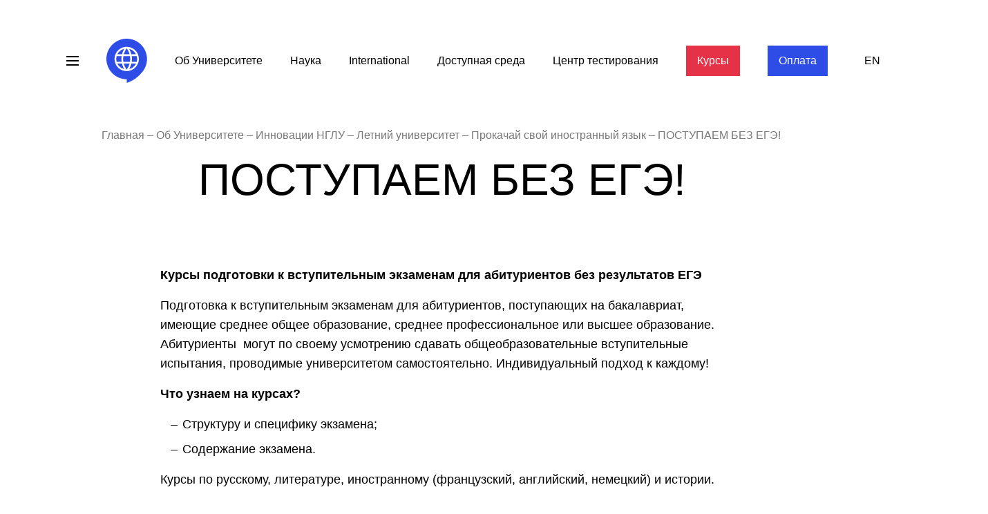

--- FILE ---
content_type: text/html; charset=utf-8
request_url: https://lunn.ru/page/postupaem-bez-ege
body_size: 126286
content:
<!DOCTYPE html><html lang="ru"><head><title>ПОСТУПАЕМ БЕЗ ЕГЭ! — Лингвистический университет</title>
<meta property="og:title" content="ПОСТУПАЕМ БЕЗ ЕГЭ!">
<meta property="og:site_name" content="Лингвистический университет"><link rel="shortcut icon" type="image/x-icon" href="https://assets.lunn.ru/favicon.ico" /><link rel="apple-touch-icon" type="image/x-icon" href="https://assets.lunn.ru/apple-touch-icon.png" /><meta name="viewport" content="width=device-width, initial-scale=1.0" /><link rel="stylesheet" media="screen" href="https://fonts.googleapis.com/css2?family=Arimo:wght@400;700&amp;display=swap" /><link rel="stylesheet" media="screen" href="https://assets.lunn.ru/packs/css/app-c04b608a.css" /></head><body><div data-react-class="Header/Header" data-react-props="{&quot;navs&quot;:{&quot;data&quot;:[{&quot;id&quot;:&quot;6942&quot;,&quot;type&quot;:&quot;nav&quot;,&quot;attributes&quot;:{&quot;path&quot;:&quot;http://abitur.lunn.ru/&quot;,&quot;title&quot;:&quot;Абитуриенту&quot;,&quot;url&quot;:&quot;http://abitur.lunn.ru/&quot;,&quot;depth&quot;:1,&quot;mlid&quot;:6942,&quot;plid&quot;:0,&quot;menu_name&quot;:&quot;menu-sec-nav&quot;},&quot;relationships&quot;:{}},{&quot;id&quot;:&quot;4567&quot;,&quot;type&quot;:&quot;nav&quot;,&quot;attributes&quot;:{&quot;path&quot;:&quot;/page/shkolniku&quot;,&quot;title&quot;:&quot;Школьнику&quot;,&quot;url&quot;:&quot;/page/shkolniku&quot;,&quot;depth&quot;:1,&quot;mlid&quot;:4567,&quot;plid&quot;:0,&quot;menu_name&quot;:&quot;menu-sec-nav&quot;},&quot;relationships&quot;:{}},{&quot;id&quot;:&quot;4569&quot;,&quot;type&quot;:&quot;nav&quot;,&quot;attributes&quot;:{&quot;path&quot;:&quot;/page/studentu&quot;,&quot;title&quot;:&quot;Студенту&quot;,&quot;url&quot;:&quot;/page/studentu&quot;,&quot;depth&quot;:1,&quot;mlid&quot;:4569,&quot;plid&quot;:0,&quot;menu_name&quot;:&quot;menu-sec-nav&quot;},&quot;relationships&quot;:{}},{&quot;id&quot;:&quot;4570&quot;,&quot;type&quot;:&quot;nav&quot;,&quot;attributes&quot;:{&quot;path&quot;:&quot;/page/vypuskniku&quot;,&quot;title&quot;:&quot;Выпускнику&quot;,&quot;url&quot;:&quot;/page/vypuskniku&quot;,&quot;depth&quot;:1,&quot;mlid&quot;:4570,&quot;plid&quot;:0,&quot;menu_name&quot;:&quot;menu-sec-nav&quot;},&quot;relationships&quot;:{}},{&quot;id&quot;:&quot;4564&quot;,&quot;type&quot;:&quot;nav&quot;,&quot;attributes&quot;:{&quot;path&quot;:&quot;https://courses.lunn.ru/&quot;,&quot;title&quot;:&quot;Курсы&quot;,&quot;url&quot;:&quot;https://courses.lunn.ru/&quot;,&quot;depth&quot;:1,&quot;mlid&quot;:4564,&quot;plid&quot;:0,&quot;menu_name&quot;:&quot;menu-sec-nav&quot;},&quot;relationships&quot;:{}},{&quot;id&quot;:&quot;6114&quot;,&quot;type&quot;:&quot;nav&quot;,&quot;attributes&quot;:{&quot;path&quot;:&quot;/schedule&quot;,&quot;title&quot;:&quot;Расписание&quot;,&quot;url&quot;:&quot;/schedule&quot;,&quot;depth&quot;:1,&quot;mlid&quot;:6114,&quot;plid&quot;:0,&quot;menu_name&quot;:&quot;menu-sec-nav&quot;},&quot;relationships&quot;:{}},{&quot;id&quot;:&quot;6081&quot;,&quot;type&quot;:&quot;nav&quot;,&quot;attributes&quot;:{&quot;path&quot;:&quot;/about&quot;,&quot;title&quot;:&quot;Об Университете&quot;,&quot;url&quot;:&quot;/about&quot;,&quot;depth&quot;:1,&quot;mlid&quot;:6081,&quot;plid&quot;:0,&quot;menu_name&quot;:&quot;menu-sec-nav&quot;},&quot;relationships&quot;:{}},{&quot;id&quot;:&quot;6082&quot;,&quot;type&quot;:&quot;nav&quot;,&quot;attributes&quot;:{&quot;path&quot;:&quot;/page/upravlenie-po-nauchno-issledovatelskoy-deyatelnosti&quot;,&quot;title&quot;:&quot;Наука&quot;,&quot;url&quot;:&quot;/page/upravlenie-po-nauchno-issledovatelskoy-deyatelnosti&quot;,&quot;depth&quot;:1,&quot;mlid&quot;:6082,&quot;plid&quot;:0,&quot;menu_name&quot;:&quot;menu-sec-nav&quot;},&quot;relationships&quot;:{}},{&quot;id&quot;:&quot;6086&quot;,&quot;type&quot;:&quot;nav&quot;,&quot;attributes&quot;:{&quot;path&quot;:&quot;/sveden/inter&quot;,&quot;title&quot;:&quot;Международное сотрудничество&quot;,&quot;url&quot;:&quot;/sveden/inter&quot;,&quot;depth&quot;:1,&quot;mlid&quot;:6086,&quot;plid&quot;:0,&quot;menu_name&quot;:&quot;menu-sec-nav&quot;},&quot;relationships&quot;:{}},{&quot;id&quot;:&quot;6083&quot;,&quot;type&quot;:&quot;nav&quot;,&quot;attributes&quot;:{&quot;path&quot;:&quot;/page/nacproekty&quot;,&quot;title&quot;:&quot;Нацпроекты&quot;,&quot;url&quot;:&quot;/page/nacproekty&quot;,&quot;depth&quot;:1,&quot;mlid&quot;:6083,&quot;plid&quot;:0,&quot;menu_name&quot;:&quot;menu-sec-nav&quot;},&quot;relationships&quot;:{}},{&quot;id&quot;:&quot;6088&quot;,&quot;type&quot;:&quot;nav&quot;,&quot;attributes&quot;:{&quot;path&quot;:&quot;/send-mail&quot;,&quot;title&quot;:&quot;Обращения граждан&quot;,&quot;url&quot;:&quot;/send-mail&quot;,&quot;depth&quot;:1,&quot;mlid&quot;:6088,&quot;plid&quot;:0,&quot;menu_name&quot;:&quot;menu-sec-nav&quot;},&quot;relationships&quot;:{}},{&quot;id&quot;:&quot;6085&quot;,&quot;type&quot;:&quot;nav&quot;,&quot;attributes&quot;:{&quot;path&quot;:&quot;/page/international&quot;,&quot;title&quot;:&quot;International&quot;,&quot;url&quot;:&quot;/page/international&quot;,&quot;depth&quot;:1,&quot;mlid&quot;:6085,&quot;plid&quot;:0,&quot;menu_name&quot;:&quot;menu-sec-nav&quot;},&quot;relationships&quot;:{}},{&quot;id&quot;:&quot;4562&quot;,&quot;type&quot;:&quot;nav&quot;,&quot;attributes&quot;:{&quot;path&quot;:&quot;/about&quot;,&quot;title&quot;:&quot;Об Университете&quot;,&quot;url&quot;:&quot;/about&quot;,&quot;depth&quot;:1,&quot;mlid&quot;:4562,&quot;plid&quot;:0,&quot;menu_name&quot;:&quot;menu-main-nav&quot;},&quot;relationships&quot;:{}},{&quot;id&quot;:&quot;4561&quot;,&quot;type&quot;:&quot;nav&quot;,&quot;attributes&quot;:{&quot;path&quot;:&quot;/page/upravlenie-po-nauchno-issledovatelskoy-deyatelnosti&quot;,&quot;title&quot;:&quot;Наука&quot;,&quot;url&quot;:&quot;/page/upravlenie-po-nauchno-issledovatelskoy-deyatelnosti&quot;,&quot;depth&quot;:1,&quot;mlid&quot;:4561,&quot;plid&quot;:0,&quot;menu_name&quot;:&quot;menu-main-nav&quot;},&quot;relationships&quot;:{}},{&quot;id&quot;:&quot;4708&quot;,&quot;type&quot;:&quot;nav&quot;,&quot;attributes&quot;:{&quot;path&quot;:&quot;/page/international&quot;,&quot;title&quot;:&quot;International&quot;,&quot;url&quot;:&quot;/page/international&quot;,&quot;depth&quot;:1,&quot;mlid&quot;:4708,&quot;plid&quot;:0,&quot;menu_name&quot;:&quot;menu-main-nav&quot;},&quot;relationships&quot;:{}},{&quot;id&quot;:&quot;4670&quot;,&quot;type&quot;:&quot;nav&quot;,&quot;attributes&quot;:{&quot;path&quot;:&quot;/sveden/ovz&quot;,&quot;title&quot;:&quot;Доступная среда&quot;,&quot;url&quot;:&quot;/sveden/ovz&quot;,&quot;depth&quot;:1,&quot;mlid&quot;:4670,&quot;plid&quot;:0,&quot;menu_name&quot;:&quot;menu-main-nav&quot;},&quot;relationships&quot;:{}},{&quot;id&quot;:&quot;8362&quot;,&quot;type&quot;:&quot;nav&quot;,&quot;attributes&quot;:{&quot;path&quot;:&quot;/page/centr-testirovaniya-inostrannyh-grazhdan&quot;,&quot;title&quot;:&quot;Центр тестирования&quot;,&quot;url&quot;:&quot;/page/centr-testirovaniya-inostrannyh-grazhdan&quot;,&quot;depth&quot;:1,&quot;mlid&quot;:8362,&quot;plid&quot;:0,&quot;menu_name&quot;:&quot;menu-main-nav&quot;},&quot;relationships&quot;:{}},{&quot;id&quot;:&quot;5907&quot;,&quot;type&quot;:&quot;nav&quot;,&quot;attributes&quot;:{&quot;path&quot;:&quot;http://courses.lunn.ru/&quot;,&quot;title&quot;:&quot;Курсы&quot;,&quot;url&quot;:&quot;http://courses.lunn.ru/&quot;,&quot;depth&quot;:1,&quot;mlid&quot;:5907,&quot;plid&quot;:0,&quot;menu_name&quot;:&quot;menu-main-nav&quot;},&quot;relationships&quot;:{}},{&quot;id&quot;:&quot;5617&quot;,&quot;type&quot;:&quot;nav&quot;,&quot;attributes&quot;:{&quot;path&quot;:&quot;https://lunn.ru/pay&quot;,&quot;title&quot;:&quot;Оплата&quot;,&quot;url&quot;:&quot;https://lunn.ru/pay&quot;,&quot;depth&quot;:1,&quot;mlid&quot;:5617,&quot;plid&quot;:0,&quot;menu_name&quot;:&quot;menu-main-nav&quot;},&quot;relationships&quot;:{}},{&quot;id&quot;:&quot;6084&quot;,&quot;type&quot;:&quot;nav&quot;,&quot;attributes&quot;:{&quot;path&quot;:&quot;/sveden/ovz&quot;,&quot;title&quot;:&quot;Доступная среда&quot;,&quot;url&quot;:&quot;/sveden/ovz&quot;,&quot;depth&quot;:1,&quot;mlid&quot;:6084,&quot;plid&quot;:0,&quot;menu_name&quot;:&quot;menu-sec-nav&quot;},&quot;relationships&quot;:{}},{&quot;id&quot;:&quot;8360&quot;,&quot;type&quot;:&quot;nav&quot;,&quot;attributes&quot;:{&quot;path&quot;:&quot;/page/centr-testirovaniya-inostrannyh-grazhdan&quot;,&quot;title&quot;:&quot;Центр тестирования&quot;,&quot;url&quot;:&quot;/page/centr-testirovaniya-inostrannyh-grazhdan&quot;,&quot;depth&quot;:1,&quot;mlid&quot;:8360,&quot;plid&quot;:0,&quot;menu_name&quot;:&quot;menu-sec-nav&quot;},&quot;relationships&quot;:{}}]},&quot;index&quot;:false,&quot;locale&quot;:&quot;ru&quot;}" data-hydrate="t" data-react-cache-id="Header/Header-0"><div class="Special-module__root___33Xkr"><div class="Special-module__groups___1I1wd"><div class="Special-module__group___d6rNZ"><div class="Special-module__label___3SJ9c">Шрифт</div><div class="Special-module__items___1VlyY"><div class="Special-module__item___2eExI Special-module__font___2L57G Special-module__normal___5wq2H Special-module__active___aAdZG"></div><div class="Special-module__item___2eExI Special-module__font___2L57G Special-module__big___3-EHz"></div><div class="Special-module__item___2eExI Special-module__font___2L57G Special-module__bigger___2J700"></div></div></div><div class="Special-module__group___d6rNZ"><div class="Special-module__label___3SJ9c">Интервал</div><div class="Special-module__items___1VlyY"><div class="Special-module__item___2eExI Special-module__spacing___2A1x7 Special-module__normal___5wq2H Special-module__active___aAdZG"></div><div class="Special-module__item___2eExI Special-module__spacing___2A1x7 Special-module__big___3-EHz"></div><div class="Special-module__item___2eExI Special-module__spacing___2A1x7 Special-module__bigger___2J700"></div></div></div><div class="Special-module__group___d6rNZ"><div class="Special-module__label___3SJ9c">Цветовая схема</div><div class="Special-module__items___1VlyY"><div class="Special-module__item___2eExI Special-module__schema___1Dwlv Special-module__white___1-C3x Special-module__active___aAdZG"></div><div class="Special-module__item___2eExI Special-module__schema___1Dwlv Special-module__black___3p1GK"></div><div class="Special-module__item___2eExI Special-module__schema___1Dwlv Special-module__blue___1buVx"></div></div></div><div class="Special-module__group___d6rNZ"><div class="Special-module__label___3SJ9c">Тип шрифта</div><div class="Special-module__items___1VlyY"><div class="Special-module__item___2eExI Special-module__fontFamily___1aB_s Special-module__active___aAdZG" title="Sans-serif">Ss</div><div class="Special-module__item___2eExI Special-module__fontFamily___1aB_s" title="Serif">S</div><div class="Special-module__item___2eExI Special-module__fontFamily___1aB_s" title="Monospace">Ms</div></div></div><div class="Special-module__group___d6rNZ"><div class="Special-module__label___3SJ9c">Изображения</div><div class="Special-module__items___1VlyY"><div class="Special-module__item___2eExI Special-module__toggle___2PyoP Special-module__active___aAdZG">ON</div></div></div><div class="Special-module__group___d6rNZ"><button class="Special-module__resetButton___3Shn5">Сбросить настройки</button></div></div></div><div class="Header-module__container___3B2ip"><div class="Header-module__overlay___3-Udm"></div><header class="Header-module__root___3yCTN Pages-module__container___2fbYN"><div class="header--mobile"><div class="Nav-module__root___3-eNr"><ul class="Nav-module__navs___VP8r7"><li class="Nav-module__nav___35aRi"><a href="/about" class="">Об Университете</a></li><li class="Nav-module__nav___35aRi"><a href="/page/upravlenie-po-nauchno-issledovatelskoy-deyatelnosti" class="">Наука</a></li><li class="Nav-module__nav___35aRi"><a href="/page/international" class="">International</a></li><li class="Nav-module__nav___35aRi"><a href="/sveden/ovz" class="">Доступная среда</a></li><li class="Nav-module__nav___35aRi"><a href="/page/centr-testirovaniya-inostrannyh-grazhdan" class="">Центр тестирования</a></li><li class="Nav-module__nav___35aRi"><a href="http://courses.lunn.ru/" class="Nav-module__covid___3MzRw">Курсы</a></li><li class="Nav-module__nav___35aRi"><a href="https://lunn.ru/pay" class="Nav-module__abitur___1Hrbv">Оплата</a></li></ul></div></div><div class="Header-module__logo___3mlRa"><a href="/"><svg viewBox="0 0 59 64"><circle cx="29.37" cy="29.35" r="17.6"></circle><path d="M29.39,64V58.74h0a29.43,29.43,0,0,1-5.92-.6A29.16,29.16,0,0,1,13,53.72,29.15,29.15,0,0,1,5,45.79,29.16,29.16,0,0,1,.6,35.29a29.51,29.51,0,0,1,0-11.84,28.91,28.91,0,0,1,1.71-5.52A29.36,29.36,0,0,1,50.14,8.6a29.88,29.88,0,0,1,3.59,4.34,29.36,29.36,0,0,1,2.7,5,28.94,28.94,0,0,1,1.72,5.52,30.18,30.18,0,0,1,.6,5.92,29.17,29.17,0,0,1-.43,5,29.86,29.86,0,0,1-1.27,4.83A29.25,29.25,0,0,1,55,43.78a30.14,30.14,0,0,1-2.84,4.15,47.61,47.61,0,0,1-9.65,9.37,48.18,48.18,0,0,1-6.29,3.86A47.61,47.61,0,0,1,29.4,64Zm-.05-52.26a17.5,17.5,0,0,0-3.54.36,17.27,17.27,0,0,0-3.3,1,17.7,17.7,0,0,0-5.59,3.78,17.35,17.35,0,0,0-2.15,2.61,16.93,16.93,0,0,0-1.62,3,17.3,17.3,0,0,0-1,3.3,17.52,17.52,0,0,0,1,10.39,16.93,16.93,0,0,0,1.62,3,17.86,17.86,0,0,0,2.15,2.61,18.44,18.44,0,0,0,2.6,2.15,17.61,17.61,0,0,0,3,1.62,17.3,17.3,0,0,0,3.3,1,17.63,17.63,0,0,0,7.09,0,17.58,17.58,0,0,0,6.31-2.66,17.49,17.49,0,0,0,2.62-2.16,17.89,17.89,0,0,0,3.77-5.59,17.27,17.27,0,0,0,1-3.3A16.87,16.87,0,0,0,47,29.34a17.22,17.22,0,0,0-1.38-6.85,18.46,18.46,0,0,0-1.63-3,17.27,17.27,0,0,0-2.15-2.6,18,18,0,0,0-2.61-2.16,17.43,17.43,0,0,0-9.85-3Zm0,33h0l-.45-.65a26.13,26.13,0,0,1-3.54-7.35l-.22-.7h8.41l-.21.7a25.86,25.86,0,0,1-3.54,7.35l-.45.65Zm-3.55-.71h0l-1.32-.46a15.1,15.1,0,0,1-8.17-6.7l-.48-.83h6.74l.11.42a27.25,27.25,0,0,0,2.46,6.33l.66,1.23Zm8.36-.42h-1l.42-.82A28.17,28.17,0,0,0,36,36.49l.12-.42H42.9l-.48.83a15.21,15.21,0,0,1-8.17,6.71l-.08,0Zm9.68-10.1h-7.2l.08-.63A28.11,28.11,0,0,0,37,29.36a28.56,28.56,0,0,0-.25-3.57l-.08-.62h7.2l.11.41a15.56,15.56,0,0,1,.5,3.78,15.4,15.4,0,0,1-.5,3.76l-.11.42Zm-9.77,0H24.63l-.06-.48a25.41,25.41,0,0,1-.3-3.7h0a25.66,25.66,0,0,1,.3-3.71l.07-.47h9.44l.07.47a28.84,28.84,0,0,1,.3,3.71h0a28.54,28.54,0,0,1-.3,3.7Zm-12,0H14.89l-.11-.42a16,16,0,0,1-.49-3.77,15,15,0,0,1,.49-3.77l.11-.41h7.19l-.08.62a30.27,30.27,0,0,0-.25,3.56A30.27,30.27,0,0,0,22,32.91l.08.63Zm20.81-10.9H36.15L36,22.22a27.74,27.74,0,0,0-2.45-6.34l-.67-1.24,1.33.46a15.23,15.23,0,0,1,4.68,2.62,14.84,14.84,0,0,1,1.92,1.88,16.3,16.3,0,0,1,1.56,2.21l.48.83Zm-9.32,0H25.16l.21-.71a26.13,26.13,0,0,1,3.54-7.35l.46-.64.45.64a26.16,26.16,0,0,1,3.55,7.35l.2.71Zm-11,0H15.84l.48-.83a15.11,15.11,0,0,1,8.16-6.71l1.33-.45-.66,1.23a28.4,28.4,0,0,0-2.45,6.34l-.11.42Z"></path></svg></a></div><div class="Header-module__navIcon___3w23_"><svg viewBox="0 0 24 24"><rect x="3" y="5" width="18" height="2"></rect><rect x="3" y="11" width="18" height="2"></rect><rect x="3" y="17" width="18" height="2"></rect></svg></div><div class="Header-module__locales___1fzUD"><a href="/en">EN</a></div><div class="Header-module__specialIcon___1968A" itemProp="copy"><svg viewBox="0 0 32 32"><path d="M16 9.266a10.366 10.366 0 015.674 1.678 10.94 10.94 0 013.947 4.556 10.994 10.994 0 01-3.952 4.547A10.42 10.42 0 0116 21.733a10.42 10.42 0 01-5.669-1.686A10.995 10.995 0 016.378 15.5a10.94 10.94 0 013.947-4.556A10.366 10.366 0 0116 9.266zM16 7c-2.59.002-5.12.814-7.26 2.33A13.328 13.328 0 004 15.5a13.315 13.315 0 004.738 6.173A12.555 12.555 0 0016 24c2.59 0 5.122-.811 7.262-2.327A13.316 13.316 0 0028 15.5a13.328 13.328 0 00-4.74-6.17A12.568 12.568 0 0016 7zm0 5.666c.539 0 1.066.166 1.515.478.448.311.798.754 1.005 1.271.206.518.26 1.088.155 1.637a2.87 2.87 0 01-.747 1.451 2.698 2.698 0 01-1.396.776c-.53.11-1.078.053-1.576-.161a2.753 2.753 0 01-1.224-1.044 2.912 2.912 0 01-.46-1.574c0-.752.288-1.472.8-2.004a2.678 2.678 0 011.928-.83zm0-2.266c-.971 0-1.92.299-2.728.86a5.062 5.062 0 00-1.808 2.288 5.284 5.284 0 00-.28 2.947c.19.989.658 1.898 1.344 2.61a4.856 4.856 0 002.514 1.396c.952.197 1.94.096 2.836-.29a4.954 4.954 0 002.203-1.878c.54-.839.828-1.825.828-2.833a5.21 5.21 0 00-1.44-3.604 4.825 4.825 0 00-3.47-1.496z"></path></svg></div><div class="Header-module__searchIcon___1VTE3"><svg viewBox="0 0 32 32"><path d="M20.607 18.856h-.922l-.327-.315a7.595 7.595 0 10-.817.817l.315.327v.922l5.835 5.816 1.733-1.733-5.817-5.834zm-7 0a5.25 5.25 0 114.853-3.24 5.243 5.243 0 01-4.853 3.24z"></path></svg></div><a href="https://ucheb.lunn.ru/" class="Header-module__accountIcon___11hKD"><svg viewBox="0 0 32 32"><path d="M16 6C10.48 6 6 10.48 6 16c0 2.415.858 4.633 2.287 6.363a7.976 7.976 0 013.718-4.826c-1.098-1.388-1.772-3.22-1.772-4.837A5.768 5.768 0 0116 6.933a5.768 5.768 0 015.767 5.767c0 1.617-.674 3.45-1.773 4.837a7.977 7.977 0 013.719 4.826A9.956 9.956 0 0026 16c0-5.52-4.48-10-10-10zm5.973 18.019a5.969 5.969 0 00-3.542-5.035c-.15.096-.303.185-.462.265a4.308 4.308 0 01-1.969.489c-.71 0-1.372-.184-1.97-.489a5.168 5.168 0 01-.461-.265 5.969 5.969 0 00-3.542 5.035A9.93 9.93 0 0016 26a9.93 9.93 0 005.973-1.981zM8.375 25.263A11.977 11.977 0 014 16C4 9.376 9.376 4 16 4s12 5.376 12 12c0 3.729-1.706 7.066-4.376 9.264A11.93 11.93 0 0116 28a11.93 11.93 0 01-7.625-2.737zm9.3-8.199c1.233-.997 2.092-2.868 2.092-4.364A3.768 3.768 0 0016 8.933a3.768 3.768 0 00-3.767 3.767c0 1.496.86 3.367 2.093 4.364l.026.02.036.028.015.01c.177.139.355.253.534.345.356.18.711.268 1.063.268a2.34 2.34 0 001.063-.269 3.37 3.37 0 00.534-.343l.015-.012.036-.026.026-.02z"></path></svg></a><div class="Header-module__nav___3cx-z"><div class="Nav-module__root___3-eNr"><ul class="Nav-module__navs___VP8r7"><li class="Nav-module__nav___35aRi"><a href="/about" class="">Об Университете</a></li><li class="Nav-module__nav___35aRi"><a href="/page/upravlenie-po-nauchno-issledovatelskoy-deyatelnosti" class="">Наука</a></li><li class="Nav-module__nav___35aRi"><a href="/page/international" class="">International</a></li><li class="Nav-module__nav___35aRi"><a href="/sveden/ovz" class="">Доступная среда</a></li><li class="Nav-module__nav___35aRi"><a href="/page/centr-testirovaniya-inostrannyh-grazhdan" class="">Центр тестирования</a></li><li class="Nav-module__nav___35aRi"><a href="http://courses.lunn.ru/" class="Nav-module__covid___3MzRw">Курсы</a></li><li class="Nav-module__nav___35aRi"><a href="https://lunn.ru/pay" class="Nav-module__abitur___1Hrbv">Оплата</a></li></ul></div></div></header><div class="Header-module__menu___87okY"><nav class="Menu-module__root___2moVB"><div class="Menu-module__container___2OEz7"><ul class="Menu-module__nav___wRA-V"><li class="Menu-module__main___3kMl-"><a href="http://abitur.lunn.ru/" class="Menu-module__first___2Vh15 Fonts-module__bt___102gf">Абитуриенту</a></li><li class="Menu-module__main___3kMl-"><a href="/page/shkolniku" class="Menu-module__first___2Vh15 Fonts-module__bt___102gf">Школьнику</a></li><li class="Menu-module__main___3kMl-"><a href="/page/studentu" class="Menu-module__first___2Vh15 Fonts-module__bt___102gf">Студенту</a></li><li class="Menu-module__main___3kMl-"><a href="/page/vypuskniku" class="Menu-module__first___2Vh15 Fonts-module__bt___102gf">Выпускнику</a></li><li class="Menu-module__main___3kMl-"><a href="https://courses.lunn.ru/" class="Menu-module__first___2Vh15 Fonts-module__bt___102gf">Курсы</a></li><li class="Menu-module__main___3kMl-"><a href="/schedule" class="Menu-module__first___2Vh15 Fonts-module__bt___102gf">Расписание</a></li><li class="Menu-module__main___3kMl-"><a href="/about" class="Menu-module__first___2Vh15 Fonts-module__bt___102gf">Об Университете</a></li><li class="Menu-module__main___3kMl-"><a href="/page/upravlenie-po-nauchno-issledovatelskoy-deyatelnosti" class="Menu-module__first___2Vh15 Fonts-module__bt___102gf">Наука</a></li><li class="Menu-module__main___3kMl-"><a href="/sveden/inter" class="Menu-module__first___2Vh15 Fonts-module__bt___102gf">Международное сотрудничество</a></li><li class="Menu-module__main___3kMl-"><a href="/page/nacproekty" class="Menu-module__first___2Vh15 Fonts-module__bt___102gf">Нацпроекты</a></li><li class="Menu-module__main___3kMl-"><a href="/send-mail" class="Menu-module__first___2Vh15 Fonts-module__bt___102gf">Обращения граждан</a></li><li class="Menu-module__main___3kMl-"><a href="/page/international" class="Menu-module__first___2Vh15 Fonts-module__bt___102gf">International</a></li><li class="Menu-module__main___3kMl-"><a href="/sveden/ovz" class="Menu-module__first___2Vh15 Fonts-module__bt___102gf">Доступная среда</a></li><li class="Menu-module__main___3kMl-"><a href="/page/centr-testirovaniya-inostrannyh-grazhdan" class="Menu-module__first___2Vh15 Fonts-module__bt___102gf">Центр тестирования</a></li></ul></div></nav></div><div class="Header-module__search___1zqiE"><div class="Search-module__root___26WPa"><div class="Search-module__container___3CSuv Pages-module__container___2fbYN"><form action="/search" class="Search-module__form___bEryH"><svg class="Search-module__icon___1Y81h" viewBox="0 0 32 32" fill="none" xmlns="http://www.w3.org/2000/svg"><path d="M20.607 18.856h-.922l-.327-.315a7.595 7.595 0 10-.817.817l.315.327v.922l5.835 5.816 1.733-1.733-5.817-5.834zm-7 0a5.25 5.25 0 114.853-3.24 5.243 5.243 0 01-4.853 3.24z"></path></svg><input type="text" class="Search-module__input___2j0_f Fonts-module__h3___1f-Kd" name="q" autoComplete="off" placeholder="Что нужно найти?"/><div class="Search-module__close___25-lD"><svg viewBox="0 0 24 24"><path d="M19 6.4l-1.4-1.4-5.6 5.6-5.6-5.6-1.4 1.4 5.6 5.6-5.6 5.6 1.4 1.4 5.6-5.6 5.6 5.6 1.4-1.4-5.6-5.6z"></path></svg></div></form></div></div></div></div></div><div data-react-class="Pages/Show" data-react-props="{&quot;node&quot;:{&quot;nid&quot;:6671,&quot;title&quot;:&quot;ПОСТУПАЕМ БЕЗ ЕГЭ!&quot;,&quot;text&quot;:&quot;\u003cp\u003e\u003cstrong\u003eКурсы подготовки к вступительным экзаменам для абитуриентов без результатов ЕГЭ\u003c/strong\u003e\u003c/p\u003e\r\n\r\n\u003cp\u003eПодготовка к вступительным экзаменам для абитуриентов, поступающих на бакалавриат, имеющие среднее общее образование, среднее профессиональное или высшее образование. Абитуриенты \u0026nbsp;могут по своему усмотрению сдавать общеобразовательные вступительные испытания, проводимые университетом самостоятельно. Индивидуальный подход к каждому!\u003c/p\u003e\r\n\r\n\u003cp\u003e\u003cstrong\u003eЧто узнаем на курсах? \u003c/strong\u003e\u003c/p\u003e\r\n\r\n\u003cul\u003e\r\n\t\u003cli\u003eСтруктуру и специфику экзамена;\u003c/li\u003e\r\n\t\u003cli\u003eСодержание экзамена.\u003c/li\u003e\r\n\u003c/ul\u003e\r\n\r\n\u003cp\u003eКурсы по русскому, литературе, иностранному (французский, английский, немецкий) и истории.\u003c/p\u003e\r\n\r\n\u003cp\u003e\u003cstrong\u003eФормат обучения\u003c/strong\u003e – дистанционный, 2 часа в день, 12 часов в неделю, обучение в мини-группах по 3-5 человек.\u003c/p\u003e\r\n\r\n\u003cp\u003e\u003cstrong\u003eСтоимость обучения:\u003c/strong\u003e 5900 (от трех человек в группе)\u003c/p\u003e\r\n\r\n\u003cp\u003e\u003cstrong\u003eТелефон для связи: \u003c/strong\u003e\u003c/p\u003e\r\n\r\n\u003cp\u003e+7 (831) 416-60-47, 8 (920) 067-99-37, 8 (920) 067-99-30\u003c/p\u003e\r\n\r\n\u003cp\u003e\u0026nbsp;\u003c/p\u003e\r\n&quot;,&quot;menu_open?&quot;:1,&quot;images&quot;:[]},&quot;docs&quot;:[],&quot;loaf&quot;:[{&quot;mlid&quot;:4562,&quot;depth&quot;:1,&quot;title&quot;:&quot;Об Университете&quot;,&quot;path&quot;:&quot;/about&quot;},{&quot;mlid&quot;:5479,&quot;depth&quot;:2,&quot;title&quot;:&quot;Инновации НГЛУ&quot;,&quot;path&quot;:&quot;/page/innovacii-nglu&quot;},{&quot;mlid&quot;:5924,&quot;depth&quot;:3,&quot;title&quot;:&quot;Летний университет&quot;,&quot;path&quot;:&quot;/page/letniy-universitet&quot;},{&quot;mlid&quot;:5930,&quot;depth&quot;:4,&quot;title&quot;:&quot;Прокачай свой иностранный язык&quot;,&quot;path&quot;:&quot;/page/prokachay-svoy-inostrannyy-yazyk&quot;},{&quot;mlid&quot;:5954,&quot;depth&quot;:5,&quot;title&quot;:&quot;ПОСТУПАЕМ БЕЗ ЕГЭ!&quot;,&quot;path&quot;:&quot;/page/postupaem-bez-ege&quot;}],&quot;tutors&quot;:null,&quot;navs&quot;:[],&quot;locale&quot;:&quot;ru&quot;}" data-hydrate="t" data-react-cache-id="Pages/Show-0"><div class="Show-module__root___p_mfW Pages-module__container___2fbYN"><div class="Pages-module__root___2H5sL"><ul class="Pages-module__loafs___3c6kZ"><li class="Pages-module__wrapper___3IbYm"><div class="Pages-module__loaf___lpLcL"><a href="/">Главная</a></div></li><li class="Pages-module__wrapper___3IbYm"><div class="Pages-module__loaf___lpLcL"><a href="/about">Об Университете</a></div></li><li class="Pages-module__wrapper___3IbYm"><div class="Pages-module__loaf___lpLcL"><a href="/page/innovacii-nglu">Инновации НГЛУ</a></div></li><li class="Pages-module__wrapper___3IbYm"><div class="Pages-module__loaf___lpLcL"><a href="/page/letniy-universitet">Летний университет</a></div></li><li class="Pages-module__wrapper___3IbYm"><div class="Pages-module__loaf___lpLcL"><a href="/page/prokachay-svoy-inostrannyy-yazyk">Прокачай свой иностранный язык</a></div></li><li class="Pages-module__wrapper___3IbYm"><div class="Pages-module__loaf___lpLcL"><a href="/page/postupaem-bez-ege">ПОСТУПАЕМ БЕЗ ЕГЭ!</a></div></li></ul><h1 class="Pages-module__h1___2LbgF Fonts-module__h0___2_O99">ПОСТУПАЕМ БЕЗ ЕГЭ!</h1></div><div class="Show-module__text___2q33p Fonts-module__bt___102gf"><p class="Renderer-module__p___Yb_6A"><strong>Курсы подготовки к вступительным экзаменам для абитуриентов без результатов ЕГЭ</strong></p>

<p class="Renderer-module__p___Yb_6A">Подготовка к вступительным экзаменам для абитуриентов, поступающих на бакалавриат, имеющие среднее общее образование, среднее профессиональное или высшее образование. Абитуриенты  могут по своему усмотрению сдавать общеобразовательные вступительные испытания, проводимые университетом самостоятельно. Индивидуальный подход к каждому!</p>

<p class="Renderer-module__p___Yb_6A"><strong>Что узнаем на курсах? </strong></p>

<ul class="Renderer-module__ul___m5JHJ">
	<li>Структуру и специфику экзамена;</li>
	<li>Содержание экзамена.</li>
</ul>

<p class="Renderer-module__p___Yb_6A">Курсы по русскому, литературе, иностранному (французский, английский, немецкий) и истории.</p>

<p class="Renderer-module__p___Yb_6A"><strong>Формат обучения</strong> – дистанционный, 2 часа в день, 12 часов в неделю, обучение в мини-группах по 3-5 человек.</p>

<p class="Renderer-module__p___Yb_6A"><strong>Стоимость обучения:</strong> 5900 (от трех человек в группе)</p>

<p class="Renderer-module__p___Yb_6A"><strong>Телефон для связи: </strong></p>

<p class="Renderer-module__p___Yb_6A">+7 (831) 416-60-47, 8 (920) 067-99-37, 8 (920) 067-99-30</p>

<!-- -->
</div><div class="Show-module__docs___3-NOj"></div></div></div><div data-react-class="Footer/Footer" data-react-props="{&quot;navs&quot;:{&quot;data&quot;:[{&quot;id&quot;:&quot;6942&quot;,&quot;type&quot;:&quot;nav&quot;,&quot;attributes&quot;:{&quot;path&quot;:&quot;http://abitur.lunn.ru/&quot;,&quot;title&quot;:&quot;Абитуриенту&quot;,&quot;url&quot;:&quot;http://abitur.lunn.ru/&quot;,&quot;depth&quot;:1,&quot;mlid&quot;:6942,&quot;plid&quot;:0,&quot;menu_name&quot;:&quot;menu-sec-nav&quot;},&quot;relationships&quot;:{}},{&quot;id&quot;:&quot;4567&quot;,&quot;type&quot;:&quot;nav&quot;,&quot;attributes&quot;:{&quot;path&quot;:&quot;/page/shkolniku&quot;,&quot;title&quot;:&quot;Школьнику&quot;,&quot;url&quot;:&quot;/page/shkolniku&quot;,&quot;depth&quot;:1,&quot;mlid&quot;:4567,&quot;plid&quot;:0,&quot;menu_name&quot;:&quot;menu-sec-nav&quot;},&quot;relationships&quot;:{}},{&quot;id&quot;:&quot;4569&quot;,&quot;type&quot;:&quot;nav&quot;,&quot;attributes&quot;:{&quot;path&quot;:&quot;/page/studentu&quot;,&quot;title&quot;:&quot;Студенту&quot;,&quot;url&quot;:&quot;/page/studentu&quot;,&quot;depth&quot;:1,&quot;mlid&quot;:4569,&quot;plid&quot;:0,&quot;menu_name&quot;:&quot;menu-sec-nav&quot;},&quot;relationships&quot;:{}},{&quot;id&quot;:&quot;4570&quot;,&quot;type&quot;:&quot;nav&quot;,&quot;attributes&quot;:{&quot;path&quot;:&quot;/page/vypuskniku&quot;,&quot;title&quot;:&quot;Выпускнику&quot;,&quot;url&quot;:&quot;/page/vypuskniku&quot;,&quot;depth&quot;:1,&quot;mlid&quot;:4570,&quot;plid&quot;:0,&quot;menu_name&quot;:&quot;menu-sec-nav&quot;},&quot;relationships&quot;:{}},{&quot;id&quot;:&quot;4564&quot;,&quot;type&quot;:&quot;nav&quot;,&quot;attributes&quot;:{&quot;path&quot;:&quot;https://courses.lunn.ru/&quot;,&quot;title&quot;:&quot;Курсы&quot;,&quot;url&quot;:&quot;https://courses.lunn.ru/&quot;,&quot;depth&quot;:1,&quot;mlid&quot;:4564,&quot;plid&quot;:0,&quot;menu_name&quot;:&quot;menu-sec-nav&quot;},&quot;relationships&quot;:{}},{&quot;id&quot;:&quot;6114&quot;,&quot;type&quot;:&quot;nav&quot;,&quot;attributes&quot;:{&quot;path&quot;:&quot;/schedule&quot;,&quot;title&quot;:&quot;Расписание&quot;,&quot;url&quot;:&quot;/schedule&quot;,&quot;depth&quot;:1,&quot;mlid&quot;:6114,&quot;plid&quot;:0,&quot;menu_name&quot;:&quot;menu-sec-nav&quot;},&quot;relationships&quot;:{}},{&quot;id&quot;:&quot;6081&quot;,&quot;type&quot;:&quot;nav&quot;,&quot;attributes&quot;:{&quot;path&quot;:&quot;/about&quot;,&quot;title&quot;:&quot;Об Университете&quot;,&quot;url&quot;:&quot;/about&quot;,&quot;depth&quot;:1,&quot;mlid&quot;:6081,&quot;plid&quot;:0,&quot;menu_name&quot;:&quot;menu-sec-nav&quot;},&quot;relationships&quot;:{}},{&quot;id&quot;:&quot;6082&quot;,&quot;type&quot;:&quot;nav&quot;,&quot;attributes&quot;:{&quot;path&quot;:&quot;/page/upravlenie-po-nauchno-issledovatelskoy-deyatelnosti&quot;,&quot;title&quot;:&quot;Наука&quot;,&quot;url&quot;:&quot;/page/upravlenie-po-nauchno-issledovatelskoy-deyatelnosti&quot;,&quot;depth&quot;:1,&quot;mlid&quot;:6082,&quot;plid&quot;:0,&quot;menu_name&quot;:&quot;menu-sec-nav&quot;},&quot;relationships&quot;:{}},{&quot;id&quot;:&quot;6086&quot;,&quot;type&quot;:&quot;nav&quot;,&quot;attributes&quot;:{&quot;path&quot;:&quot;/sveden/inter&quot;,&quot;title&quot;:&quot;Международное сотрудничество&quot;,&quot;url&quot;:&quot;/sveden/inter&quot;,&quot;depth&quot;:1,&quot;mlid&quot;:6086,&quot;plid&quot;:0,&quot;menu_name&quot;:&quot;menu-sec-nav&quot;},&quot;relationships&quot;:{}},{&quot;id&quot;:&quot;6083&quot;,&quot;type&quot;:&quot;nav&quot;,&quot;attributes&quot;:{&quot;path&quot;:&quot;/page/nacproekty&quot;,&quot;title&quot;:&quot;Нацпроекты&quot;,&quot;url&quot;:&quot;/page/nacproekty&quot;,&quot;depth&quot;:1,&quot;mlid&quot;:6083,&quot;plid&quot;:0,&quot;menu_name&quot;:&quot;menu-sec-nav&quot;},&quot;relationships&quot;:{}},{&quot;id&quot;:&quot;6088&quot;,&quot;type&quot;:&quot;nav&quot;,&quot;attributes&quot;:{&quot;path&quot;:&quot;/send-mail&quot;,&quot;title&quot;:&quot;Обращения граждан&quot;,&quot;url&quot;:&quot;/send-mail&quot;,&quot;depth&quot;:1,&quot;mlid&quot;:6088,&quot;plid&quot;:0,&quot;menu_name&quot;:&quot;menu-sec-nav&quot;},&quot;relationships&quot;:{}},{&quot;id&quot;:&quot;6085&quot;,&quot;type&quot;:&quot;nav&quot;,&quot;attributes&quot;:{&quot;path&quot;:&quot;/page/international&quot;,&quot;title&quot;:&quot;International&quot;,&quot;url&quot;:&quot;/page/international&quot;,&quot;depth&quot;:1,&quot;mlid&quot;:6085,&quot;plid&quot;:0,&quot;menu_name&quot;:&quot;menu-sec-nav&quot;},&quot;relationships&quot;:{}},{&quot;id&quot;:&quot;4780&quot;,&quot;type&quot;:&quot;nav&quot;,&quot;attributes&quot;:{&quot;path&quot;:&quot;/page/programmy-vstupitelnyh-ekzamenov&quot;,&quot;title&quot;:&quot;Программы вступительных экзаменов&quot;,&quot;url&quot;:&quot;/page/programmy-vstupitelnyh-ekzamenov&quot;,&quot;depth&quot;:3,&quot;mlid&quot;:4780,&quot;plid&quot;:4714,&quot;menu_name&quot;:&quot;menu-sec-nav&quot;},&quot;relationships&quot;:{}},{&quot;id&quot;:&quot;4855&quot;,&quot;type&quot;:&quot;nav&quot;,&quot;attributes&quot;:{&quot;path&quot;:&quot;/programs&quot;,&quot;title&quot;:&quot;Направления подготовки и специальности&quot;,&quot;url&quot;:&quot;/programs&quot;,&quot;depth&quot;:2,&quot;mlid&quot;:4855,&quot;plid&quot;:4595,&quot;menu_name&quot;:&quot;menu-sec-nav&quot;},&quot;relationships&quot;:{}},{&quot;id&quot;:&quot;5024&quot;,&quot;type&quot;:&quot;nav&quot;,&quot;attributes&quot;:{&quot;path&quot;:&quot;/page/raspisanie-distancionnyh-zanyatiy&quot;,&quot;title&quot;:&quot;Расписание дистанционных занятий&quot;,&quot;url&quot;:&quot;/page/raspisanie-distancionnyh-zanyatiy&quot;,&quot;depth&quot;:3,&quot;mlid&quot;:5024,&quot;plid&quot;:5022,&quot;menu_name&quot;:&quot;menu-sec-nav&quot;},&quot;relationships&quot;:{}},{&quot;id&quot;:&quot;5615&quot;,&quot;type&quot;:&quot;nav&quot;,&quot;attributes&quot;:{&quot;path&quot;:&quot;/abitur/2020/basp&quot;,&quot;title&quot;:&quot;Как поступить на бакалавриат/специалитет&quot;,&quot;url&quot;:&quot;/abitur/2020/basp&quot;,&quot;depth&quot;:2,&quot;mlid&quot;:5615,&quot;plid&quot;:4595,&quot;menu_name&quot;:&quot;menu-sec-nav&quot;},&quot;relationships&quot;:{}},{&quot;id&quot;:&quot;6142&quot;,&quot;type&quot;:&quot;nav&quot;,&quot;attributes&quot;:{&quot;path&quot;:&quot;/page/den-otkrytyh-dverey-nglu&quot;,&quot;title&quot;:&quot;День открытых дверей НГЛУ&quot;,&quot;url&quot;:&quot;/page/den-otkrytyh-dverey-nglu&quot;,&quot;depth&quot;:2,&quot;mlid&quot;:6142,&quot;plid&quot;:4567,&quot;menu_name&quot;:&quot;menu-sec-nav&quot;},&quot;relationships&quot;:{}},{&quot;id&quot;:&quot;8171&quot;,&quot;type&quot;:&quot;nav&quot;,&quot;attributes&quot;:{&quot;path&quot;:&quot;/page/den-otkrytyh-dverey-ot-11022024&quot;,&quot;title&quot;:&quot;ДЕНЬ ОТКРЫТЫХ ДВЕРЕЙ от 11.02.2024&quot;,&quot;url&quot;:&quot;/page/den-otkrytyh-dverey-ot-11022024&quot;,&quot;depth&quot;:2,&quot;mlid&quot;:8171,&quot;plid&quot;:5282,&quot;menu_name&quot;:&quot;menu-sec-nav&quot;},&quot;relationships&quot;:{}},{&quot;id&quot;:&quot;7797&quot;,&quot;type&quot;:&quot;nav&quot;,&quot;attributes&quot;:{&quot;path&quot;:&quot;/page/olimpiada-dobrolyubov&quot;,&quot;title&quot;:&quot;Олимпиада «ДОБРОЛЮБОВ»&quot;,&quot;url&quot;:&quot;/page/olimpiada-dobrolyubov&quot;,&quot;depth&quot;:2,&quot;mlid&quot;:7797,&quot;plid&quot;:4567,&quot;menu_name&quot;:&quot;menu-sec-nav&quot;},&quot;relationships&quot;:{}},{&quot;id&quot;:&quot;4837&quot;,&quot;type&quot;:&quot;nav&quot;,&quot;attributes&quot;:{&quot;path&quot;:&quot;/page/informaciya-o-vstupitelnyh-ispytaniyah&quot;,&quot;title&quot;:&quot;Информация о вступительных испытаниях&quot;,&quot;url&quot;:&quot;/page/informaciya-o-vstupitelnyh-ispytaniyah&quot;,&quot;depth&quot;:2,&quot;mlid&quot;:4837,&quot;plid&quot;:4595,&quot;menu_name&quot;:&quot;menu-sec-nav&quot;},&quot;relationships&quot;:{}},{&quot;id&quot;:&quot;5026&quot;,&quot;type&quot;:&quot;nav&quot;,&quot;attributes&quot;:{&quot;path&quot;:&quot;/page/raspisanie-meropriyatiy-po-uchebno-vospitatelnoy-rabote&quot;,&quot;title&quot;:&quot;Расписание мероприятий по учебно-воспитательной работе&quot;,&quot;url&quot;:&quot;/page/raspisanie-meropriyatiy-po-uchebno-vospitatelnoy-rabote&quot;,&quot;depth&quot;:3,&quot;mlid&quot;:5026,&quot;plid&quot;:5022,&quot;menu_name&quot;:&quot;menu-sec-nav&quot;},&quot;relationships&quot;:{}},{&quot;id&quot;:&quot;5616&quot;,&quot;type&quot;:&quot;nav&quot;,&quot;attributes&quot;:{&quot;path&quot;:&quot;/abitur/2020/ma&quot;,&quot;title&quot;:&quot;Как поступить в магистратуру&quot;,&quot;url&quot;:&quot;/abitur/2020/ma&quot;,&quot;depth&quot;:2,&quot;mlid&quot;:5616,&quot;plid&quot;:4595,&quot;menu_name&quot;:&quot;menu-sec-nav&quot;},&quot;relationships&quot;:{}},{&quot;id&quot;:&quot;4714&quot;,&quot;type&quot;:&quot;nav&quot;,&quot;attributes&quot;:{&quot;path&quot;:&quot;/abitur/2020/as&quot;,&quot;title&quot;:&quot;Как поступить в аспирантуру&quot;,&quot;url&quot;:&quot;/abitur/2020/as&quot;,&quot;depth&quot;:2,&quot;mlid&quot;:4714,&quot;plid&quot;:4595,&quot;menu_name&quot;:&quot;menu-sec-nav&quot;},&quot;relationships&quot;:{}},{&quot;id&quot;:&quot;4838&quot;,&quot;type&quot;:&quot;nav&quot;,&quot;attributes&quot;:{&quot;path&quot;:&quot;/page/osobye-prava-pri-postuplenii-0&quot;,&quot;title&quot;:&quot;Особые права при поступлении&quot;,&quot;url&quot;:&quot;/page/osobye-prava-pri-postuplenii-0&quot;,&quot;depth&quot;:2,&quot;mlid&quot;:4838,&quot;plid&quot;:4595,&quot;menu_name&quot;:&quot;menu-sec-nav&quot;},&quot;relationships&quot;:{}},{&quot;id&quot;:&quot;5028&quot;,&quot;type&quot;:&quot;nav&quot;,&quot;attributes&quot;:{&quot;path&quot;:&quot;/page/dopolnitelnye-onlayn-programmy&quot;,&quot;title&quot;:&quot;Дополнительные онлайн-программы&quot;,&quot;url&quot;:&quot;/page/dopolnitelnye-onlayn-programmy&quot;,&quot;depth&quot;:3,&quot;mlid&quot;:5028,&quot;plid&quot;:5022,&quot;menu_name&quot;:&quot;menu-sec-nav&quot;},&quot;relationships&quot;:{}},{&quot;id&quot;:&quot;7877&quot;,&quot;type&quot;:&quot;nav&quot;,&quot;attributes&quot;:{&quot;path&quot;:&quot;/page/kolledzh-nglu&quot;,&quot;title&quot;:&quot;Колледж НГЛУ&quot;,&quot;url&quot;:&quot;/page/kolledzh-nglu&quot;,&quot;depth&quot;:2,&quot;mlid&quot;:7877,&quot;plid&quot;:4567,&quot;menu_name&quot;:&quot;menu-sec-nav&quot;},&quot;relationships&quot;:{}},{&quot;id&quot;:&quot;4839&quot;,&quot;type&quot;:&quot;nav&quot;,&quot;attributes&quot;:{&quot;path&quot;:&quot;/page/informaciya-ob-obyazatelnom-predvaritelnom-medicinskome-osmotre-obsledovanii-dlya-0&quot;,&quot;title&quot;:&quot;Информация об обязательном предварительном медицинскоме осмотре (обследовании) для абитуриентов, поступающих на обучение по направлению подготовки «Педагогическое образование»&quot;,&quot;url&quot;:&quot;/page/informaciya-ob-obyazatelnom-predvaritelnom-medicinskome-osmotre-obsledovanii-dlya-0&quot;,&quot;depth&quot;:2,&quot;mlid&quot;:4839,&quot;plid&quot;:4595,&quot;menu_name&quot;:&quot;menu-sec-nav&quot;},&quot;relationships&quot;:{}},{&quot;id&quot;:&quot;5198&quot;,&quot;type&quot;:&quot;nav&quot;,&quot;attributes&quot;:{&quot;path&quot;:&quot;/page/chasto-zadavaemye-voprosy-0&quot;,&quot;title&quot;:&quot;Часто задаваемые вопросы&quot;,&quot;url&quot;:&quot;/page/chasto-zadavaemye-voprosy-0&quot;,&quot;depth&quot;:3,&quot;mlid&quot;:5198,&quot;plid&quot;:5022,&quot;menu_name&quot;:&quot;menu-sec-nav&quot;},&quot;relationships&quot;:{}},{&quot;id&quot;:&quot;4851&quot;,&quot;type&quot;:&quot;nav&quot;,&quot;attributes&quot;:{&quot;path&quot;:&quot;/page/azbuka-abiturienta&quot;,&quot;title&quot;:&quot;Азбука абитуриента&quot;,&quot;url&quot;:&quot;/page/azbuka-abiturienta&quot;,&quot;depth&quot;:2,&quot;mlid&quot;:4851,&quot;plid&quot;:4595,&quot;menu_name&quot;:&quot;menu-sec-nav&quot;},&quot;relationships&quot;:{}},{&quot;id&quot;:&quot;4632&quot;,&quot;type&quot;:&quot;nav&quot;,&quot;attributes&quot;:{&quot;path&quot;:&quot;/page/podgotovka-k-oge&quot;,&quot;title&quot;:&quot;Подготовка к ОГЭ&quot;,&quot;url&quot;:&quot;/page/podgotovka-k-oge&quot;,&quot;depth&quot;:2,&quot;mlid&quot;:4632,&quot;plid&quot;:4567,&quot;menu_name&quot;:&quot;menu-sec-nav&quot;},&quot;relationships&quot;:{}},{&quot;id&quot;:&quot;4847&quot;,&quot;type&quot;:&quot;nav&quot;,&quot;attributes&quot;:{&quot;path&quot;:&quot;/page/perechen-dokumentov-neobhodimyh-inostrannym-grazhdanam-dlya-postupleniya-v-nglu&quot;,&quot;title&quot;:&quot;Перечень документов, необходимых иностранным гражданам для поступления в НГЛУ&quot;,&quot;url&quot;:&quot;/page/perechen-dokumentov-neobhodimyh-inostrannym-grazhdanam-dlya-postupleniya-v-nglu&quot;,&quot;depth&quot;:2,&quot;mlid&quot;:4847,&quot;plid&quot;:4595,&quot;menu_name&quot;:&quot;menu-sec-nav&quot;},&quot;relationships&quot;:{}},{&quot;id&quot;:&quot;4841&quot;,&quot;type&quot;:&quot;nav&quot;,&quot;attributes&quot;:{&quot;path&quot;:&quot;/page/perechen-individualnyh-dostizheniy-postupayushchih-0&quot;,&quot;title&quot;:&quot;Перечень индивидуальных достижений поступающих&quot;,&quot;url&quot;:&quot;/page/perechen-individualnyh-dostizheniy-postupayushchih-0&quot;,&quot;depth&quot;:2,&quot;mlid&quot;:4841,&quot;plid&quot;:4595,&quot;menu_name&quot;:&quot;menu-sec-nav&quot;},&quot;relationships&quot;:{}},{&quot;id&quot;:&quot;4850&quot;,&quot;type&quot;:&quot;nav&quot;,&quot;attributes&quot;:{&quot;path&quot;:&quot;/page/chasto-zadavaemye-voprosy&quot;,&quot;title&quot;:&quot;Часто задаваемые вопросы&quot;,&quot;url&quot;:&quot;/page/chasto-zadavaemye-voprosy&quot;,&quot;depth&quot;:2,&quot;mlid&quot;:4850,&quot;plid&quot;:4595,&quot;menu_name&quot;:&quot;menu-sec-nav&quot;},&quot;relationships&quot;:{}},{&quot;id&quot;:&quot;5171&quot;,&quot;type&quot;:&quot;nav&quot;,&quot;attributes&quot;:{&quot;path&quot;:&quot;/page/studencheskiy-sovet-nglu&quot;,&quot;title&quot;:&quot;Студенческий совет НГЛУ&quot;,&quot;url&quot;:&quot;/page/studencheskiy-sovet-nglu&quot;,&quot;depth&quot;:4,&quot;mlid&quot;:5171,&quot;plid&quot;:4654,&quot;menu_name&quot;:&quot;menu-sec-nav&quot;},&quot;relationships&quot;:{}},{&quot;id&quot;:&quot;5735&quot;,&quot;type&quot;:&quot;nav&quot;,&quot;attributes&quot;:{&quot;path&quot;:&quot;/page/federalnye-normativno-pravovye-akty-v-sfere-obrazovaniya&quot;,&quot;title&quot;:&quot;Федеральные нормативно-правовые акты в сфере образования&quot;,&quot;url&quot;:&quot;/page/federalnye-normativno-pravovye-akty-v-sfere-obrazovaniya&quot;,&quot;depth&quot;:4,&quot;mlid&quot;:5735,&quot;plid&quot;:4774,&quot;menu_name&quot;:&quot;menu-sec-nav&quot;},&quot;relationships&quot;:{}},{&quot;id&quot;:&quot;5738&quot;,&quot;type&quot;:&quot;nav&quot;,&quot;attributes&quot;:{&quot;path&quot;:&quot;/page/profkom-nglu&quot;,&quot;title&quot;:&quot;Профком студентов НГЛУ&quot;,&quot;url&quot;:&quot;/page/profkom-nglu&quot;,&quot;depth&quot;:4,&quot;mlid&quot;:5738,&quot;plid&quot;:4654,&quot;menu_name&quot;:&quot;menu-sec-nav&quot;},&quot;relationships&quot;:{}},{&quot;id&quot;:&quot;6914&quot;,&quot;type&quot;:&quot;nav&quot;,&quot;attributes&quot;:{&quot;path&quot;:&quot;/page/podgotovka-k-ege&quot;,&quot;title&quot;:&quot;Подготовка к ЕГЭ&quot;,&quot;url&quot;:&quot;/page/podgotovka-k-ege&quot;,&quot;depth&quot;:2,&quot;mlid&quot;:6914,&quot;plid&quot;:4567,&quot;menu_name&quot;:&quot;menu-sec-nav&quot;},&quot;relationships&quot;:{}},{&quot;id&quot;:&quot;5736&quot;,&quot;type&quot;:&quot;nav&quot;,&quot;attributes&quot;:{&quot;path&quot;:&quot;/page/lokalnye-normativno-pravovye-akty-0&quot;,&quot;title&quot;:&quot;Локальные нормативно-правовые акты&quot;,&quot;url&quot;:&quot;/page/lokalnye-normativno-pravovye-akty-0&quot;,&quot;depth&quot;:2,&quot;mlid&quot;:5736,&quot;plid&quot;:4569,&quot;menu_name&quot;:&quot;menu-sec-nav&quot;},&quot;relationships&quot;:{}},{&quot;id&quot;:&quot;5739&quot;,&quot;type&quot;:&quot;nav&quot;,&quot;attributes&quot;:{&quot;path&quot;:&quot;/page/narodnyy-kollektiv-rossii-akademicheskiy-hor-nglu&quot;,&quot;title&quot;:&quot;Народный коллектив России Академический хор НГЛУ&quot;,&quot;url&quot;:&quot;/page/narodnyy-kollektiv-rossii-akademicheskiy-hor-nglu&quot;,&quot;depth&quot;:4,&quot;mlid&quot;:5739,&quot;plid&quot;:4654,&quot;menu_name&quot;:&quot;menu-sec-nav&quot;},&quot;relationships&quot;:{}},{&quot;id&quot;:&quot;5172&quot;,&quot;type&quot;:&quot;nav&quot;,&quot;attributes&quot;:{&quot;path&quot;:&quot;/page/normativnye-dokumenty-3&quot;,&quot;title&quot;:&quot;Нормативные документы&quot;,&quot;url&quot;:&quot;/page/normativnye-dokumenty-3&quot;,&quot;depth&quot;:3,&quot;mlid&quot;:5172,&quot;plid&quot;:5167,&quot;menu_name&quot;:&quot;menu-sec-nav&quot;},&quot;relationships&quot;:{}},{&quot;id&quot;:&quot;5737&quot;,&quot;type&quot;:&quot;nav&quot;,&quot;attributes&quot;:{&quot;path&quot;:&quot;/page/informaciya-o-predstavitelyah-rabotodateley-uchastvuyushchih-v-uchebnom-processe&quot;,&quot;title&quot;:&quot;Информация о представителях работодателей, участвующих в учебном процессе&quot;,&quot;url&quot;:&quot;/page/informaciya-o-predstavitelyah-rabotodateley-uchastvuyushchih-v-uchebnom-processe&quot;,&quot;depth&quot;:4,&quot;mlid&quot;:5737,&quot;plid&quot;:4774,&quot;menu_name&quot;:&quot;menu-sec-nav&quot;},&quot;relationships&quot;:{}},{&quot;id&quot;:&quot;5740&quot;,&quot;type&quot;:&quot;nav&quot;,&quot;attributes&quot;:{&quot;path&quot;:&quot;/page/studencheskaya-teatralnaya-studiya-lgun&quot;,&quot;title&quot;:&quot;Студенческая театральная студия «ЛГУН»&quot;,&quot;url&quot;:&quot;/page/studencheskaya-teatralnaya-studiya-lgun&quot;,&quot;depth&quot;:4,&quot;mlid&quot;:5740,&quot;plid&quot;:4654,&quot;menu_name&quot;:&quot;menu-sec-nav&quot;},&quot;relationships&quot;:{}},{&quot;id&quot;:&quot;7013&quot;,&quot;type&quot;:&quot;nav&quot;,&quot;attributes&quot;:{&quot;path&quot;:&quot;/page/shag-1&quot;,&quot;title&quot;:&quot;Шаг 1 - выбираем направление подготовки&quot;,&quot;url&quot;:&quot;/page/shag-1&quot;,&quot;depth&quot;:4,&quot;mlid&quot;:7013,&quot;plid&quot;:7012,&quot;menu_name&quot;:&quot;menu-sec-nav&quot;},&quot;relationships&quot;:{}},{&quot;id&quot;:&quot;7287&quot;,&quot;type&quot;:&quot;nav&quot;,&quot;attributes&quot;:{&quot;path&quot;:&quot;/page/centr-kompetenciy-nglu&quot;,&quot;title&quot;:&quot;Центр компетенций НГЛУ&quot;,&quot;url&quot;:&quot;/page/centr-kompetenciy-nglu&quot;,&quot;depth&quot;:3,&quot;mlid&quot;:7287,&quot;plid&quot;:4599,&quot;menu_name&quot;:&quot;menu-sec-nav&quot;},&quot;relationships&quot;:{}},{&quot;id&quot;:&quot;5177&quot;,&quot;type&quot;:&quot;nav&quot;,&quot;attributes&quot;:{&quot;path&quot;:&quot;/page/upravlenie-po-molodezhnoy-politike-i-socialnym-kommunikaciyam-sotrudniki-i-kontakty&quot;,&quot;title&quot;:&quot;Управление по молодежной политике и социальным коммуникациям: сотрудники и контакты&quot;,&quot;url&quot;:&quot;/page/upravlenie-po-molodezhnoy-politike-i-socialnym-kommunikaciyam-sotrudniki-i-kontakty&quot;,&quot;depth&quot;:3,&quot;mlid&quot;:5177,&quot;plid&quot;:5167,&quot;menu_name&quot;:&quot;menu-sec-nav&quot;},&quot;relationships&quot;:{}},{&quot;id&quot;:&quot;5285&quot;,&quot;type&quot;:&quot;nav&quot;,&quot;attributes&quot;:{&quot;path&quot;:&quot;/page/obzor-obrazovatelnyh-programm-nglu-na-2024-2025-uchg&quot;,&quot;title&quot;:&quot;Обзор образовательных программ НГЛУ на 2024-2025 уч.г.&quot;,&quot;url&quot;:&quot;/page/obzor-obrazovatelnyh-programm-nglu-na-2024-2025-uchg&quot;,&quot;depth&quot;:2,&quot;mlid&quot;:5285,&quot;plid&quot;:5282,&quot;menu_name&quot;:&quot;menu-sec-nav&quot;},&quot;relationships&quot;:{}},{&quot;id&quot;:&quot;5741&quot;,&quot;type&quot;:&quot;nav&quot;,&quot;attributes&quot;:{&quot;path&quot;:&quot;/page/volonterskiy-korpus-nglu-ivo-lunn-teer-i-oblastnoy-klub-sportivnyh-volonterov-sportaktiv&quot;,&quot;title&quot;:&quot;Волонтерский корпус НГЛУ «iVo-LUNN-teer» и Областной клуб спортивных волонтеров «СпортАктив»&quot;,&quot;url&quot;:&quot;/page/volonterskiy-korpus-nglu-ivo-lunn-teer-i-oblastnoy-klub-sportivnyh-volonterov-sportaktiv&quot;,&quot;depth&quot;:4,&quot;mlid&quot;:5741,&quot;plid&quot;:4654,&quot;menu_name&quot;:&quot;menu-sec-nav&quot;},&quot;relationships&quot;:{}},{&quot;id&quot;:&quot;6109&quot;,&quot;type&quot;:&quot;nav&quot;,&quot;attributes&quot;:{&quot;path&quot;:&quot;/page/rabota-v-nglu&quot;,&quot;title&quot;:&quot;Работа в НГЛУ&quot;,&quot;url&quot;:&quot;/page/rabota-v-nglu&quot;,&quot;depth&quot;:3,&quot;mlid&quot;:6109,&quot;plid&quot;:4599,&quot;menu_name&quot;:&quot;menu-sec-nav&quot;},&quot;relationships&quot;:{}},{&quot;id&quot;:&quot;6143&quot;,&quot;type&quot;:&quot;nav&quot;,&quot;attributes&quot;:{&quot;path&quot;:&quot;/page/prover-svoyu-gotovnost-k-ege&quot;,&quot;title&quot;:&quot;Проверь свою готовность к ЕГЭ!&quot;,&quot;url&quot;:&quot;/page/prover-svoyu-gotovnost-k-ege&quot;,&quot;depth&quot;:3,&quot;mlid&quot;:6143,&quot;plid&quot;:6142,&quot;menu_name&quot;:&quot;menu-sec-nav&quot;},&quot;relationships&quot;:{}},{&quot;id&quot;:&quot;6972&quot;,&quot;type&quot;:&quot;nav&quot;,&quot;attributes&quot;:{&quot;path&quot;:&quot;/page/nglu-v-gody-velikoy-otechestvennoy-voyny&quot;,&quot;title&quot;:&quot;НГЛУ в годы Великой Отечественной войны&quot;,&quot;url&quot;:&quot;/page/nglu-v-gody-velikoy-otechestvennoy-voyny&quot;,&quot;depth&quot;:4,&quot;mlid&quot;:6972,&quot;plid&quot;:6971,&quot;menu_name&quot;:&quot;menu-sec-nav&quot;},&quot;relationships&quot;:{}},{&quot;id&quot;:&quot;5544&quot;,&quot;type&quot;:&quot;nav&quot;,&quot;attributes&quot;:{&quot;path&quot;:&quot;/page/baza-vakansiy&quot;,&quot;title&quot;:&quot;База вакансий&quot;,&quot;url&quot;:&quot;/page/baza-vakansiy&quot;,&quot;depth&quot;:3,&quot;mlid&quot;:5544,&quot;plid&quot;:4599,&quot;menu_name&quot;:&quot;menu-sec-nav&quot;},&quot;relationships&quot;:{}},{&quot;id&quot;:&quot;5742&quot;,&quot;type&quot;:&quot;nav&quot;,&quot;attributes&quot;:{&quot;path&quot;:&quot;/page/folklorno-etnograficheskiy-ansambl-siniy-len&quot;,&quot;title&quot;:&quot;Фольклорно-этнографический ансамбль \&quot;Синий Лен\&quot;&quot;,&quot;url&quot;:&quot;/page/folklorno-etnograficheskiy-ansambl-siniy-len&quot;,&quot;depth&quot;:4,&quot;mlid&quot;:5742,&quot;plid&quot;:4654,&quot;menu_name&quot;:&quot;menu-sec-nav&quot;},&quot;relationships&quot;:{}},{&quot;id&quot;:&quot;6973&quot;,&quot;type&quot;:&quot;nav&quot;,&quot;attributes&quot;:{&quot;path&quot;:&quot;/page/inostrannye-studenty-nglu-k-dnyu-pobedy&quot;,&quot;title&quot;:&quot;Иностранные студенты НГЛУ - к Дню Победы&quot;,&quot;url&quot;:&quot;/page/inostrannye-studenty-nglu-k-dnyu-pobedy&quot;,&quot;depth&quot;:4,&quot;mlid&quot;:6973,&quot;plid&quot;:6971,&quot;menu_name&quot;:&quot;menu-sec-nav&quot;},&quot;relationships&quot;:{}},{&quot;id&quot;:&quot;7014&quot;,&quot;type&quot;:&quot;nav&quot;,&quot;attributes&quot;:{&quot;path&quot;:&quot;/page/shag-2&quot;,&quot;title&quot;:&quot;Шаг 2 – готовим все необходимые документы&quot;,&quot;url&quot;:&quot;/page/shag-2&quot;,&quot;depth&quot;:4,&quot;mlid&quot;:7014,&quot;plid&quot;:7012,&quot;menu_name&quot;:&quot;menu-sec-nav&quot;},&quot;relationships&quot;:{}},{&quot;id&quot;:&quot;7612&quot;,&quot;type&quot;:&quot;nav&quot;,&quot;attributes&quot;:{&quot;path&quot;:&quot;/page/festival-narodnogo-tvorchestva-teplofest&quot;,&quot;title&quot;:&quot;Фестиваль народного творчества «ТЕПЛОфест»&quot;,&quot;url&quot;:&quot;/page/festival-narodnogo-tvorchestva-teplofest&quot;,&quot;depth&quot;:4,&quot;mlid&quot;:7612,&quot;plid&quot;:5174,&quot;menu_name&quot;:&quot;menu-sec-nav&quot;},&quot;relationships&quot;:{}},{&quot;id&quot;:&quot;8322&quot;,&quot;type&quot;:&quot;nav&quot;,&quot;attributes&quot;:{&quot;path&quot;:&quot;/page/sportivno-ozdorovitelnyy-lager-lingvist&quot;,&quot;title&quot;:&quot;Спортивно-оздоровительный лагерь «Лингвист»&quot;,&quot;url&quot;:&quot;/page/sportivno-ozdorovitelnyy-lager-lingvist&quot;,&quot;depth&quot;:3,&quot;mlid&quot;:8322,&quot;plid&quot;:5167,&quot;menu_name&quot;:&quot;menu-sec-nav&quot;},&quot;relationships&quot;:{}},{&quot;id&quot;:&quot;7611&quot;,&quot;type&quot;:&quot;nav&quot;,&quot;attributes&quot;:{&quot;path&quot;:&quot;/page/findelfin&quot;,&quot;title&quot;:&quot;ФинДельфин&quot;,&quot;url&quot;:&quot;/page/findelfin&quot;,&quot;depth&quot;:4,&quot;mlid&quot;:7611,&quot;plid&quot;:5174,&quot;menu_name&quot;:&quot;menu-sec-nav&quot;},&quot;relationships&quot;:{}},{&quot;id&quot;:&quot;4652&quot;,&quot;type&quot;:&quot;nav&quot;,&quot;attributes&quot;:{&quot;path&quot;:&quot;/page/uchebnaya-informaciya&quot;,&quot;title&quot;:&quot;Учебная информация&quot;,&quot;url&quot;:&quot;/page/uchebnaya-informaciya&quot;,&quot;depth&quot;:2,&quot;mlid&quot;:4652,&quot;plid&quot;:4569,&quot;menu_name&quot;:&quot;menu-sec-nav&quot;},&quot;relationships&quot;:{}},{&quot;id&quot;:&quot;4654&quot;,&quot;type&quot;:&quot;nav&quot;,&quot;attributes&quot;:{&quot;path&quot;:&quot;/page/studencheskie-obedineniya&quot;,&quot;title&quot;:&quot;Студенческие объединения&quot;,&quot;url&quot;:&quot;/page/studencheskie-obedineniya&quot;,&quot;depth&quot;:3,&quot;mlid&quot;:4654,&quot;plid&quot;:5167,&quot;menu_name&quot;:&quot;menu-sec-nav&quot;},&quot;relationships&quot;:{}},{&quot;id&quot;:&quot;5542&quot;,&quot;type&quot;:&quot;nav&quot;,&quot;attributes&quot;:{&quot;path&quot;:&quot;/page/karera-i-biznes-partnerstvo&quot;,&quot;title&quot;:&quot;Карьера и бизнес-партнерство&quot;,&quot;url&quot;:&quot;/page/karera-i-biznes-partnerstvo&quot;,&quot;depth&quot;:3,&quot;mlid&quot;:5542,&quot;plid&quot;:4599,&quot;menu_name&quot;:&quot;menu-sec-nav&quot;},&quot;relationships&quot;:{}},{&quot;id&quot;:&quot;5743&quot;,&quot;type&quot;:&quot;nav&quot;,&quot;attributes&quot;:{&quot;path&quot;:&quot;/page/studencheskiy-sportivnyy-klub-nglu&quot;,&quot;title&quot;:&quot;Студенческий спортивный клуб НГЛУ&quot;,&quot;url&quot;:&quot;/page/studencheskiy-sportivnyy-klub-nglu&quot;,&quot;depth&quot;:4,&quot;mlid&quot;:5743,&quot;plid&quot;:4654,&quot;menu_name&quot;:&quot;menu-sec-nav&quot;},&quot;relationships&quot;:{}},{&quot;id&quot;:&quot;6974&quot;,&quot;type&quot;:&quot;nav&quot;,&quot;attributes&quot;:{&quot;path&quot;:&quot;/page/ya-pomnyu-ya-gorzhus-onlayn-akciya-nglu&quot;,&quot;title&quot;:&quot;\&quot;Я помню! Я горжусь!\&quot; (онлайн-акция НГЛУ)&quot;,&quot;url&quot;:&quot;/page/ya-pomnyu-ya-gorzhus-onlayn-akciya-nglu&quot;,&quot;depth&quot;:4,&quot;mlid&quot;:6974,&quot;plid&quot;:6971,&quot;menu_name&quot;:&quot;menu-sec-nav&quot;},&quot;relationships&quot;:{}},{&quot;id&quot;:&quot;6084&quot;,&quot;type&quot;:&quot;nav&quot;,&quot;attributes&quot;:{&quot;path&quot;:&quot;/sveden/ovz&quot;,&quot;title&quot;:&quot;Доступная среда&quot;,&quot;url&quot;:&quot;/sveden/ovz&quot;,&quot;depth&quot;:1,&quot;mlid&quot;:6084,&quot;plid&quot;:0,&quot;menu_name&quot;:&quot;menu-sec-nav&quot;},&quot;relationships&quot;:{}},{&quot;id&quot;:&quot;5167&quot;,&quot;type&quot;:&quot;nav&quot;,&quot;attributes&quot;:{&quot;path&quot;:&quot;/page/molodezhnaya-politika-i-vospitatelnaya-rabota&quot;,&quot;title&quot;:&quot;Молодежная политика и воспитательная работа&quot;,&quot;url&quot;:&quot;/page/molodezhnaya-politika-i-vospitatelnaya-rabota&quot;,&quot;depth&quot;:2,&quot;mlid&quot;:5167,&quot;plid&quot;:4569,&quot;menu_name&quot;:&quot;menu-sec-nav&quot;},&quot;relationships&quot;:{}},{&quot;id&quot;:&quot;5174&quot;,&quot;type&quot;:&quot;nav&quot;,&quot;attributes&quot;:{&quot;path&quot;:&quot;/page/studencheskaya-proektnaya-deyatelnost&quot;,&quot;title&quot;:&quot;Студенческая проектная деятельность&quot;,&quot;url&quot;:&quot;/page/studencheskaya-proektnaya-deyatelnost&quot;,&quot;depth&quot;:3,&quot;mlid&quot;:5174,&quot;plid&quot;:5167,&quot;menu_name&quot;:&quot;menu-sec-nav&quot;},&quot;relationships&quot;:{}},{&quot;id&quot;:&quot;5539&quot;,&quot;type&quot;:&quot;nav&quot;,&quot;attributes&quot;:{&quot;path&quot;:&quot;/page/rabotodatelyam&quot;,&quot;title&quot;:&quot;Работодателям&quot;,&quot;url&quot;:&quot;/page/rabotodatelyam&quot;,&quot;depth&quot;:3,&quot;mlid&quot;:5539,&quot;plid&quot;:4599,&quot;menu_name&quot;:&quot;menu-sec-nav&quot;},&quot;relationships&quot;:{}},{&quot;id&quot;:&quot;6124&quot;,&quot;type&quot;:&quot;nav&quot;,&quot;attributes&quot;:{&quot;path&quot;:&quot;https://ucheb.lunn.ru/WebApp/#/Rasp/List&quot;,&quot;title&quot;:&quot;Расписание занятий&quot;,&quot;url&quot;:&quot;https://ucheb.lunn.ru/WebApp/#/Rasp/List&quot;,&quot;depth&quot;:2,&quot;mlid&quot;:6124,&quot;plid&quot;:6114,&quot;menu_name&quot;:&quot;menu-sec-nav&quot;},&quot;relationships&quot;:{}},{&quot;id&quot;:&quot;6144&quot;,&quot;type&quot;:&quot;nav&quot;,&quot;attributes&quot;:{&quot;path&quot;:&quot;/page/privet-davay-znakomitsya&quot;,&quot;title&quot;:&quot;Привет! Давай знакомиться!&quot;,&quot;url&quot;:&quot;/page/privet-davay-znakomitsya&quot;,&quot;depth&quot;:3,&quot;mlid&quot;:6144,&quot;plid&quot;:6142,&quot;menu_name&quot;:&quot;menu-sec-nav&quot;},&quot;relationships&quot;:{}},{&quot;id&quot;:&quot;6975&quot;,&quot;type&quot;:&quot;nav&quot;,&quot;attributes&quot;:{&quot;path&quot;:&quot;/page/spasibo-veteranu&quot;,&quot;title&quot;:&quot;Спасибо ветерану!&quot;,&quot;url&quot;:&quot;/page/spasibo-veteranu&quot;,&quot;depth&quot;:4,&quot;mlid&quot;:6975,&quot;plid&quot;:6971,&quot;menu_name&quot;:&quot;menu-sec-nav&quot;},&quot;relationships&quot;:{}},{&quot;id&quot;:&quot;7016&quot;,&quot;type&quot;:&quot;nav&quot;,&quot;attributes&quot;:{&quot;path&quot;:&quot;/page/shag-3&quot;,&quot;title&quot;:&quot;Шаг 3 – направляем документы в приемную комиссию&quot;,&quot;url&quot;:&quot;/page/shag-3&quot;,&quot;depth&quot;:4,&quot;mlid&quot;:7016,&quot;plid&quot;:7012,&quot;menu_name&quot;:&quot;menu-sec-nav&quot;},&quot;relationships&quot;:{}},{&quot;id&quot;:&quot;7215&quot;,&quot;type&quot;:&quot;nav&quot;,&quot;attributes&quot;:{&quot;path&quot;:&quot;/page/ekoyolka-1&quot;,&quot;title&quot;:&quot;ЭкоЁлка&quot;,&quot;url&quot;:&quot;/page/ekoyolka-1&quot;,&quot;depth&quot;:4,&quot;mlid&quot;:7215,&quot;plid&quot;:5174,&quot;menu_name&quot;:&quot;menu-sec-nav&quot;},&quot;relationships&quot;:{}},{&quot;id&quot;:&quot;5744&quot;,&quot;type&quot;:&quot;nav&quot;,&quot;attributes&quot;:{&quot;path&quot;:&quot;/page/studencheskiy-pedagogicheskiy-otryad-respekt&quot;,&quot;title&quot;:&quot;Студенческий педагогический отряд «RespekT»&quot;,&quot;url&quot;:&quot;/page/studencheskiy-pedagogicheskiy-otryad-respekt&quot;,&quot;depth&quot;:4,&quot;mlid&quot;:5744,&quot;plid&quot;:4654,&quot;menu_name&quot;:&quot;menu-sec-nav&quot;},&quot;relationships&quot;:{}},{&quot;id&quot;:&quot;8360&quot;,&quot;type&quot;:&quot;nav&quot;,&quot;attributes&quot;:{&quot;path&quot;:&quot;/page/centr-testirovaniya-inostrannyh-grazhdan&quot;,&quot;title&quot;:&quot;Центр тестирования&quot;,&quot;url&quot;:&quot;/page/centr-testirovaniya-inostrannyh-grazhdan&quot;,&quot;depth&quot;:1,&quot;mlid&quot;:8360,&quot;plid&quot;:0,&quot;menu_name&quot;:&quot;menu-sec-nav&quot;},&quot;relationships&quot;:{}},{&quot;id&quot;:&quot;4653&quot;,&quot;type&quot;:&quot;nav&quot;,&quot;attributes&quot;:{&quot;path&quot;:&quot;/page/socialno-bytovye-voprosy&quot;,&quot;title&quot;:&quot;Социально-бытовые вопросы&quot;,&quot;url&quot;:&quot;/page/socialno-bytovye-voprosy&quot;,&quot;depth&quot;:2,&quot;mlid&quot;:4653,&quot;plid&quot;:4569,&quot;menu_name&quot;:&quot;menu-sec-nav&quot;},&quot;relationships&quot;:{}},{&quot;id&quot;:&quot;5456&quot;,&quot;type&quot;:&quot;nav&quot;,&quot;attributes&quot;:{&quot;path&quot;:&quot;/page/pamyatka-pervokursniku&quot;,&quot;title&quot;:&quot;Памятка первокурснику&quot;,&quot;url&quot;:&quot;/page/pamyatka-pervokursniku&quot;,&quot;depth&quot;:3,&quot;mlid&quot;:5456,&quot;plid&quot;:5167,&quot;menu_name&quot;:&quot;menu-sec-nav&quot;},&quot;relationships&quot;:{}},{&quot;id&quot;:&quot;5541&quot;,&quot;type&quot;:&quot;nav&quot;,&quot;attributes&quot;:{&quot;path&quot;:&quot;/page/stazhirovki-praktika-v-rossii-i-za-rubezhom&quot;,&quot;title&quot;:&quot;Стажировки, практика в России и за рубежом&quot;,&quot;url&quot;:&quot;/page/stazhirovki-praktika-v-rossii-i-za-rubezhom&quot;,&quot;depth&quot;:3,&quot;mlid&quot;:5541,&quot;plid&quot;:4599,&quot;menu_name&quot;:&quot;menu-sec-nav&quot;},&quot;relationships&quot;:{}},{&quot;id&quot;:&quot;6977&quot;,&quot;type&quot;:&quot;nav&quot;,&quot;attributes&quot;:{&quot;path&quot;:&quot;/page/stihi-i-pesni-pobedy-ispolnyayut-studenty-nglu&quot;,&quot;title&quot;:&quot;Стихи и песни Победы (исполняют студенты НГЛУ)&quot;,&quot;url&quot;:&quot;/page/stihi-i-pesni-pobedy-ispolnyayut-studenty-nglu&quot;,&quot;depth&quot;:4,&quot;mlid&quot;:6977,&quot;plid&quot;:6971,&quot;menu_name&quot;:&quot;menu-sec-nav&quot;},&quot;relationships&quot;:{}},{&quot;id&quot;:&quot;7209&quot;,&quot;type&quot;:&quot;nav&quot;,&quot;attributes&quot;:{&quot;path&quot;:&quot;/page/proekt-promyslo&quot;,&quot;title&quot;:&quot;Проект #PROмысло&quot;,&quot;url&quot;:&quot;/page/proekt-promyslo&quot;,&quot;depth&quot;:4,&quot;mlid&quot;:7209,&quot;plid&quot;:5174,&quot;menu_name&quot;:&quot;menu-sec-nav&quot;},&quot;relationships&quot;:{}},{&quot;id&quot;:&quot;7347&quot;,&quot;type&quot;:&quot;nav&quot;,&quot;attributes&quot;:{&quot;path&quot;:&quot;/page/meropriyatiya-ko-dnyu-pobedy-2022&quot;,&quot;title&quot;:&quot;Мероприятия ко Дню Победы - 2022&quot;,&quot;url&quot;:&quot;/page/meropriyatiya-ko-dnyu-pobedy-2022&quot;,&quot;depth&quot;:3,&quot;mlid&quot;:7347,&quot;plid&quot;:5401,&quot;menu_name&quot;:&quot;menu-sec-nav&quot;},&quot;relationships&quot;:{}},{&quot;id&quot;:&quot;4768&quot;,&quot;type&quot;:&quot;nav&quot;,&quot;attributes&quot;:{&quot;path&quot;:&quot;/page/informaciya-ob-obshchezhitiyah&quot;,&quot;title&quot;:&quot;Информация об общежитиях&quot;,&quot;url&quot;:&quot;/page/informaciya-ob-obshchezhitiyah&quot;,&quot;depth&quot;:3,&quot;mlid&quot;:4768,&quot;plid&quot;:4653,&quot;menu_name&quot;:&quot;menu-sec-nav&quot;},&quot;relationships&quot;:{}},{&quot;id&quot;:&quot;4769&quot;,&quot;type&quot;:&quot;nav&quot;,&quot;attributes&quot;:{&quot;path&quot;:&quot;/page/informaciya-ob-obektah-sportivnoy-infrastruktury&quot;,&quot;title&quot;:&quot;Информация об объектах спортивной инфраструктуры&quot;,&quot;url&quot;:&quot;/page/informaciya-ob-obektah-sportivnoy-infrastruktury&quot;,&quot;depth&quot;:3,&quot;mlid&quot;:4769,&quot;plid&quot;:4653,&quot;menu_name&quot;:&quot;menu-sec-nav&quot;},&quot;relationships&quot;:{}},{&quot;id&quot;:&quot;4771&quot;,&quot;type&quot;:&quot;nav&quot;,&quot;attributes&quot;:{&quot;path&quot;:&quot;/page/stipendii&quot;,&quot;title&quot;:&quot;Стипендиальное обеспечение&quot;,&quot;url&quot;:&quot;/page/stipendii&quot;,&quot;depth&quot;:3,&quot;mlid&quot;:4771,&quot;plid&quot;:4653,&quot;menu_name&quot;:&quot;menu-sec-nav&quot;},&quot;relationships&quot;:{}},{&quot;id&quot;:&quot;4773&quot;,&quot;type&quot;:&quot;nav&quot;,&quot;attributes&quot;:{&quot;path&quot;:&quot;/page/lokalnye-normativno-pravovye-akty-0&quot;,&quot;title&quot;:&quot;Локальные нормативно-правовые акты&quot;,&quot;url&quot;:&quot;/page/lokalnye-normativno-pravovye-akty-0&quot;,&quot;depth&quot;:3,&quot;mlid&quot;:4773,&quot;plid&quot;:4652,&quot;menu_name&quot;:&quot;menu-sec-nav&quot;},&quot;relationships&quot;:{}},{&quot;id&quot;:&quot;4774&quot;,&quot;type&quot;:&quot;nav&quot;,&quot;attributes&quot;:{&quot;path&quot;:&quot;/page/uchebnyy-process&quot;,&quot;title&quot;:&quot;Учебный процесс&quot;,&quot;url&quot;:&quot;/page/uchebnyy-process&quot;,&quot;depth&quot;:3,&quot;mlid&quot;:4774,&quot;plid&quot;:4652,&quot;menu_name&quot;:&quot;menu-sec-nav&quot;},&quot;relationships&quot;:{}},{&quot;id&quot;:&quot;4788&quot;,&quot;type&quot;:&quot;nav&quot;,&quot;attributes&quot;:{&quot;path&quot;:&quot;/page/federalnye-normativno-pravovye-akty&quot;,&quot;title&quot;:&quot;Федеральные нормативно-правовые акты&quot;,&quot;url&quot;:&quot;/page/federalnye-normativno-pravovye-akty&quot;,&quot;depth&quot;:3,&quot;mlid&quot;:4788,&quot;plid&quot;:4714,&quot;menu_name&quot;:&quot;menu-sec-nav&quot;},&quot;relationships&quot;:{}},{&quot;id&quot;:&quot;4789&quot;,&quot;type&quot;:&quot;nav&quot;,&quot;attributes&quot;:{&quot;path&quot;:&quot;/page/lokalnye-normativno-pravovye-akty&quot;,&quot;title&quot;:&quot;Локальные нормативно-правовые акты&quot;,&quot;url&quot;:&quot;/page/lokalnye-normativno-pravovye-akty&quot;,&quot;depth&quot;:3,&quot;mlid&quot;:4789,&quot;plid&quot;:4714,&quot;menu_name&quot;:&quot;menu-sec-nav&quot;},&quot;relationships&quot;:{}},{&quot;id&quot;:&quot;4849&quot;,&quot;type&quot;:&quot;nav&quot;,&quot;attributes&quot;:{&quot;path&quot;:&quot;/page/perechen-dokumentov-neobhodimyh-inostrannym-grazhdanam-dlya-postupleniya-v-nglu&quot;,&quot;title&quot;:&quot;Перечень документов, необходимых иностранным гражданам для поступления в НГЛУ&quot;,&quot;url&quot;:&quot;/page/perechen-dokumentov-neobhodimyh-inostrannym-grazhdanam-dlya-postupleniya-v-nglu&quot;,&quot;depth&quot;:3,&quot;mlid&quot;:4849,&quot;plid&quot;:4715,&quot;menu_name&quot;:&quot;menu-sec-nav&quot;},&quot;relationships&quot;:{}},{&quot;id&quot;:&quot;4960&quot;,&quot;type&quot;:&quot;nav&quot;,&quot;attributes&quot;:{&quot;path&quot;:&quot;/page/rezultaty-vstupitelnyh-ispytaniy-provodimyh-vuzom-samostoyatelno&quot;,&quot;title&quot;:&quot;Результаты вступительных испытаний, проводимых вузом самостоятельно&quot;,&quot;url&quot;:&quot;/page/rezultaty-vstupitelnyh-ispytaniy-provodimyh-vuzom-samostoyatelno&quot;,&quot;depth&quot;:2,&quot;mlid&quot;:4960,&quot;plid&quot;:4596,&quot;menu_name&quot;:&quot;menu-sec-nav&quot;},&quot;relationships&quot;:{}},{&quot;id&quot;:&quot;4961&quot;,&quot;type&quot;:&quot;nav&quot;,&quot;attributes&quot;:{&quot;path&quot;:&quot;/page/magistratura-sentyabr&quot;,&quot;title&quot;:&quot;Магистратура (сентябрь)&quot;,&quot;url&quot;:&quot;/page/magistratura-sentyabr&quot;,&quot;depth&quot;:3,&quot;mlid&quot;:4961,&quot;plid&quot;:4960,&quot;menu_name&quot;:&quot;menu-sec-nav&quot;},&quot;relationships&quot;:{}},{&quot;id&quot;:&quot;4962&quot;,&quot;type&quot;:&quot;nav&quot;,&quot;attributes&quot;:{&quot;path&quot;:&quot;/page/bakalavriat-sentyabr&quot;,&quot;title&quot;:&quot;Бакалавриат (сентябрь)&quot;,&quot;url&quot;:&quot;/page/bakalavriat-sentyabr&quot;,&quot;depth&quot;:3,&quot;mlid&quot;:4962,&quot;plid&quot;:4960,&quot;menu_name&quot;:&quot;menu-sec-nav&quot;},&quot;relationships&quot;:{}},{&quot;id&quot;:&quot;4963&quot;,&quot;type&quot;:&quot;nav&quot;,&quot;attributes&quot;:{&quot;path&quot;:&quot;/page/magistratura-avgust&quot;,&quot;title&quot;:&quot;Магистратура (август)&quot;,&quot;url&quot;:&quot;/page/magistratura-avgust&quot;,&quot;depth&quot;:3,&quot;mlid&quot;:4963,&quot;plid&quot;:4960,&quot;menu_name&quot;:&quot;menu-sec-nav&quot;},&quot;relationships&quot;:{}},{&quot;id&quot;:&quot;4964&quot;,&quot;type&quot;:&quot;nav&quot;,&quot;attributes&quot;:{&quot;path&quot;:&quot;/page/magistratura-iyul&quot;,&quot;title&quot;:&quot;Магистратура (июль)&quot;,&quot;url&quot;:&quot;/page/magistratura-iyul&quot;,&quot;depth&quot;:3,&quot;mlid&quot;:4964,&quot;plid&quot;:4960,&quot;menu_name&quot;:&quot;menu-sec-nav&quot;},&quot;relationships&quot;:{}},{&quot;id&quot;:&quot;4965&quot;,&quot;type&quot;:&quot;nav&quot;,&quot;attributes&quot;:{&quot;path&quot;:&quot;/page/bakalavriat-i-specialitet-iyul&quot;,&quot;title&quot;:&quot;Бакалавриат и специалитет (июль)&quot;,&quot;url&quot;:&quot;/page/bakalavriat-i-specialitet-iyul&quot;,&quot;depth&quot;:3,&quot;mlid&quot;:4965,&quot;plid&quot;:4960,&quot;menu_name&quot;:&quot;menu-sec-nav&quot;},&quot;relationships&quot;:{}},{&quot;id&quot;:&quot;4966&quot;,&quot;type&quot;:&quot;nav&quot;,&quot;attributes&quot;:{&quot;path&quot;:&quot;/page/prikazy-o-zachislenii&quot;,&quot;title&quot;:&quot;Приказы о зачислении&quot;,&quot;url&quot;:&quot;/page/prikazy-o-zachislenii&quot;,&quot;depth&quot;:2,&quot;mlid&quot;:4966,&quot;plid&quot;:4596,&quot;menu_name&quot;:&quot;menu-sec-nav&quot;},&quot;relationships&quot;:{}},{&quot;id&quot;:&quot;4968&quot;,&quot;type&quot;:&quot;nav&quot;,&quot;attributes&quot;:{&quot;path&quot;:&quot;/page/magistratura-0&quot;,&quot;title&quot;:&quot;Магистратура&quot;,&quot;url&quot;:&quot;/page/magistratura-0&quot;,&quot;depth&quot;:3,&quot;mlid&quot;:4968,&quot;plid&quot;:4966,&quot;menu_name&quot;:&quot;menu-sec-nav&quot;},&quot;relationships&quot;:{}},{&quot;id&quot;:&quot;5090&quot;,&quot;type&quot;:&quot;nav&quot;,&quot;attributes&quot;:{&quot;path&quot;:&quot;/page/pravovaya-informaciya&quot;,&quot;title&quot;:&quot;Правовая информация&quot;,&quot;url&quot;:&quot;/page/pravovaya-informaciya&quot;,&quot;depth&quot;:2,&quot;mlid&quot;:5090,&quot;plid&quot;:4595,&quot;menu_name&quot;:&quot;menu-sec-nav&quot;},&quot;relationships&quot;:{}},{&quot;id&quot;:&quot;5149&quot;,&quot;type&quot;:&quot;nav&quot;,&quot;attributes&quot;:{&quot;path&quot;:&quot;/page/korporativnaya-gazeta-nglu-lingvist&quot;,&quot;title&quot;:&quot;«Лингвист» - электронная студенческая газета НГЛУ &quot;,&quot;url&quot;:&quot;/page/korporativnaya-gazeta-nglu-lingvist&quot;,&quot;depth&quot;:5,&quot;mlid&quot;:5149,&quot;plid&quot;:4655,&quot;menu_name&quot;:&quot;menu-sec-nav&quot;},&quot;relationships&quot;:{}},{&quot;id&quot;:&quot;5150&quot;,&quot;type&quot;:&quot;nav&quot;,&quot;attributes&quot;:{&quot;path&quot;:&quot;/page/universitetskoe-radio-lingvist&quot;,&quot;title&quot;:&quot;Университетское радио \&quot;Лингвист\&quot;&quot;,&quot;url&quot;:&quot;/page/universitetskoe-radio-lingvist&quot;,&quot;depth&quot;:5,&quot;mlid&quot;:5150,&quot;plid&quot;:4655,&quot;menu_name&quot;:&quot;menu-sec-nav&quot;},&quot;relationships&quot;:{}},{&quot;id&quot;:&quot;5151&quot;,&quot;type&quot;:&quot;nav&quot;,&quot;attributes&quot;:{&quot;path&quot;:&quot;/page/studencheskoe-televidenie&quot;,&quot;title&quot;:&quot;Студенческое телевидение&quot;,&quot;url&quot;:&quot;/page/studencheskoe-televidenie&quot;,&quot;depth&quot;:5,&quot;mlid&quot;:5151,&quot;plid&quot;:4655,&quot;menu_name&quot;:&quot;menu-sec-nav&quot;},&quot;relationships&quot;:{}},{&quot;id&quot;:&quot;5152&quot;,&quot;type&quot;:&quot;nav&quot;,&quot;attributes&quot;:{&quot;path&quot;:&quot;/page/publikacii-4&quot;,&quot;title&quot;:&quot;Публикации&quot;,&quot;url&quot;:&quot;/page/publikacii-4&quot;,&quot;depth&quot;:5,&quot;mlid&quot;:5152,&quot;plid&quot;:4655,&quot;menu_name&quot;:&quot;menu-sec-nav&quot;},&quot;relationships&quot;:{}},{&quot;id&quot;:&quot;5173&quot;,&quot;type&quot;:&quot;nav&quot;,&quot;attributes&quot;:{&quot;path&quot;:&quot;/page/otchety&quot;,&quot;title&quot;:&quot;Отчеты&quot;,&quot;url&quot;:&quot;/page/otchety&quot;,&quot;depth&quot;:3,&quot;mlid&quot;:5173,&quot;plid&quot;:5167,&quot;menu_name&quot;:&quot;menu-sec-nav&quot;},&quot;relationships&quot;:{}},{&quot;id&quot;:&quot;5283&quot;,&quot;type&quot;:&quot;nav&quot;,&quot;attributes&quot;:{&quot;path&quot;:&quot;/page/onlayn-testirovanie-prover-svoyu-gotovnost-k-ekzamenam&quot;,&quot;title&quot;:&quot;Онлайн-тестирование (проверь свою готовность к экзаменам)&quot;,&quot;url&quot;:&quot;/page/onlayn-testirovanie-prover-svoyu-gotovnost-k-ekzamenam&quot;,&quot;depth&quot;:2,&quot;mlid&quot;:5283,&quot;plid&quot;:5282,&quot;menu_name&quot;:&quot;menu-sec-nav&quot;},&quot;relationships&quot;:{}},{&quot;id&quot;:&quot;5415&quot;,&quot;type&quot;:&quot;nav&quot;,&quot;attributes&quot;:{&quot;path&quot;:&quot;/page/nglu-v-gody-velikoy-otechestvennoy-voyny&quot;,&quot;title&quot;:&quot;НГЛУ в годы Великой Отечественной войны&quot;,&quot;url&quot;:&quot;/page/nglu-v-gody-velikoy-otechestvennoy-voyny&quot;,&quot;depth&quot;:3,&quot;mlid&quot;:5415,&quot;plid&quot;:5401,&quot;menu_name&quot;:&quot;menu-sec-nav&quot;},&quot;relationships&quot;:{}},{&quot;id&quot;:&quot;5540&quot;,&quot;type&quot;:&quot;nav&quot;,&quot;attributes&quot;:{&quot;path&quot;:&quot;/page/vypusknikam&quot;,&quot;title&quot;:&quot;Выпускникам&quot;,&quot;url&quot;:&quot;/page/vypusknikam&quot;,&quot;depth&quot;:3,&quot;mlid&quot;:5540,&quot;plid&quot;:4599,&quot;menu_name&quot;:&quot;menu-sec-nav&quot;},&quot;relationships&quot;:{}},{&quot;id&quot;:&quot;5545&quot;,&quot;type&quot;:&quot;nav&quot;,&quot;attributes&quot;:{&quot;path&quot;:&quot;/page/portaly-i-sayty-po-poisku-raboty&quot;,&quot;title&quot;:&quot;Порталы и сайты по поиску работы&quot;,&quot;url&quot;:&quot;/page/portaly-i-sayty-po-poisku-raboty&quot;,&quot;depth&quot;:4,&quot;mlid&quot;:5545,&quot;plid&quot;:5540,&quot;menu_name&quot;:&quot;menu-sec-nav&quot;},&quot;relationships&quot;:{}},{&quot;id&quot;:&quot;5609&quot;,&quot;type&quot;:&quot;nav&quot;,&quot;attributes&quot;:{&quot;path&quot;:&quot;/page/foto-i-video-galereya&quot;,&quot;title&quot;:&quot;ФОТО и ВИДЕО-галерея&quot;,&quot;url&quot;:&quot;/page/foto-i-video-galereya&quot;,&quot;depth&quot;:2,&quot;mlid&quot;:5609,&quot;plid&quot;:4567,&quot;menu_name&quot;:&quot;menu-sec-nav&quot;},&quot;relationships&quot;:{}},{&quot;id&quot;:&quot;5611&quot;,&quot;type&quot;:&quot;nav&quot;,&quot;attributes&quot;:{&quot;path&quot;:&quot;/page/nashi-partnery&quot;,&quot;title&quot;:&quot;Наши партнеры&quot;,&quot;url&quot;:&quot;/page/nashi-partnery&quot;,&quot;depth&quot;:2,&quot;mlid&quot;:5611,&quot;plid&quot;:4567,&quot;menu_name&quot;:&quot;menu-sec-nav&quot;},&quot;relationships&quot;:{}},{&quot;id&quot;:&quot;5747&quot;,&quot;type&quot;:&quot;nav&quot;,&quot;attributes&quot;:{&quot;path&quot;:&quot;/page/gruppa-podderzhki-nglu-flunningo&quot;,&quot;title&quot;:&quot;Чирлидеры НГЛУ&quot;,&quot;url&quot;:&quot;/page/gruppa-podderzhki-nglu-flunningo&quot;,&quot;depth&quot;:4,&quot;mlid&quot;:5747,&quot;plid&quot;:4654,&quot;menu_name&quot;:&quot;menu-sec-nav&quot;},&quot;relationships&quot;:{}},{&quot;id&quot;:&quot;5757&quot;,&quot;type&quot;:&quot;nav&quot;,&quot;attributes&quot;:{&quot;path&quot;:&quot;/page/otchety-za-proshedshiy-god&quot;,&quot;title&quot;:&quot;Отчеты за прошедший год&quot;,&quot;url&quot;:&quot;/page/otchety-za-proshedshiy-god&quot;,&quot;depth&quot;:4,&quot;mlid&quot;:5757,&quot;plid&quot;:5173,&quot;menu_name&quot;:&quot;menu-sec-nav&quot;},&quot;relationships&quot;:{}},{&quot;id&quot;:&quot;5851&quot;,&quot;type&quot;:&quot;nav&quot;,&quot;attributes&quot;:{&quot;path&quot;:&quot;/page/programma-razvitiya-deyatelnosti-studencheskih-obedineniy&quot;,&quot;title&quot;:&quot;Программа развития деятельности студенческих объединений&quot;,&quot;url&quot;:&quot;/page/programma-razvitiya-deyatelnosti-studencheskih-obedineniy&quot;,&quot;depth&quot;:4,&quot;mlid&quot;:5851,&quot;plid&quot;:5174,&quot;menu_name&quot;:&quot;menu-sec-nav&quot;},&quot;relationships&quot;:{}},{&quot;id&quot;:&quot;5918&quot;,&quot;type&quot;:&quot;nav&quot;,&quot;attributes&quot;:{&quot;path&quot;:&quot;/abitur/2020/info&quot;,&quot;title&quot;:&quot;Актуальная информация&quot;,&quot;url&quot;:&quot;/abitur/2020/info&quot;,&quot;depth&quot;:2,&quot;mlid&quot;:5918,&quot;plid&quot;:4595,&quot;menu_name&quot;:&quot;menu-sec-nav&quot;},&quot;relationships&quot;:{}},{&quot;id&quot;:&quot;6115&quot;,&quot;type&quot;:&quot;nav&quot;,&quot;attributes&quot;:{&quot;path&quot;:&quot;/schedule/reex&quot;,&quot;title&quot;:&quot;Расписание зимней экзаменационной сессии 2025-2026&quot;,&quot;url&quot;:&quot;/schedule/reex&quot;,&quot;depth&quot;:2,&quot;mlid&quot;:6115,&quot;plid&quot;:6114,&quot;menu_name&quot;:&quot;menu-sec-nav&quot;},&quot;relationships&quot;:{}},{&quot;id&quot;:&quot;6145&quot;,&quot;type&quot;:&quot;nav&quot;,&quot;attributes&quot;:{&quot;path&quot;:&quot;/page/vsyo-ob-institutah-i-vysshih-shkolah-nglu&quot;,&quot;title&quot;:&quot;Всё об Институтах и Высших школах НГЛУ&quot;,&quot;url&quot;:&quot;/page/vsyo-ob-institutah-i-vysshih-shkolah-nglu&quot;,&quot;depth&quot;:3,&quot;mlid&quot;:6145,&quot;plid&quot;:6142,&quot;menu_name&quot;:&quot;menu-sec-nav&quot;},&quot;relationships&quot;:{}},{&quot;id&quot;:&quot;6978&quot;,&quot;type&quot;:&quot;nav&quot;,&quot;attributes&quot;:{&quot;path&quot;:&quot;/page/prisoedinyaemsya-k-akcii-georgievskaya-lentochka&quot;,&quot;title&quot;:&quot;Присоединяемся к акции \&quot;Георгиевская ленточка\&quot;&quot;,&quot;url&quot;:&quot;/page/prisoedinyaemsya-k-akcii-georgievskaya-lentochka&quot;,&quot;depth&quot;:4,&quot;mlid&quot;:6978,&quot;plid&quot;:6971,&quot;menu_name&quot;:&quot;menu-sec-nav&quot;},&quot;relationships&quot;:{}},{&quot;id&quot;:&quot;7012&quot;,&quot;type&quot;:&quot;nav&quot;,&quot;attributes&quot;:{&quot;path&quot;:&quot;/page/postupaem-v-nglu-5-prostyh-shagov&quot;,&quot;title&quot;:&quot;Поступаем в НГЛУ - 5 простых шагов&quot;,&quot;url&quot;:&quot;/page/postupaem-v-nglu-5-prostyh-shagov&quot;,&quot;depth&quot;:3,&quot;mlid&quot;:7012,&quot;plid&quot;:6914,&quot;menu_name&quot;:&quot;menu-sec-nav&quot;},&quot;relationships&quot;:{}},{&quot;id&quot;:&quot;7017&quot;,&quot;type&quot;:&quot;nav&quot;,&quot;attributes&quot;:{&quot;path&quot;:&quot;/page/shag-4&quot;,&quot;title&quot;:&quot;Шаг 4 – участвуем в конкурсе&quot;,&quot;url&quot;:&quot;/page/shag-4&quot;,&quot;depth&quot;:4,&quot;mlid&quot;:7017,&quot;plid&quot;:7012,&quot;menu_name&quot;:&quot;menu-sec-nav&quot;},&quot;relationships&quot;:{}},{&quot;id&quot;:&quot;7566&quot;,&quot;type&quot;:&quot;nav&quot;,&quot;attributes&quot;:{&quot;path&quot;:&quot;/page/banki-i-finansovye-organizacii&quot;,&quot;title&quot;:&quot;Банки и финансовые организации&quot;,&quot;url&quot;:&quot;/page/banki-i-finansovye-organizacii&quot;,&quot;depth&quot;:4,&quot;mlid&quot;:7566,&quot;plid&quot;:5544,&quot;menu_name&quot;:&quot;menu-sec-nav&quot;},&quot;relationships&quot;:{}},{&quot;id&quot;:&quot;8013&quot;,&quot;type&quot;:&quot;nav&quot;,&quot;attributes&quot;:{&quot;path&quot;:&quot;/page/grafiki-likvidacii-akademicheskoy-zadolzhennosti-po-itogam-zes-2025-2026&quot;,&quot;title&quot;:&quot;Графики ликвидации академической задолженности по итогам ЗЭС 2025-2026&quot;,&quot;url&quot;:&quot;/page/grafiki-likvidacii-akademicheskoy-zadolzhennosti-po-itogam-zes-2025-2026&quot;,&quot;depth&quot;:2,&quot;mlid&quot;:8013,&quot;plid&quot;:6114,&quot;menu_name&quot;:&quot;menu-sec-nav&quot;},&quot;relationships&quot;:{}},{&quot;id&quot;:&quot;5748&quot;,&quot;type&quot;:&quot;nav&quot;,&quot;attributes&quot;:{&quot;path&quot;:&quot;/page/ekologicheskiy-klub-homeco&quot;,&quot;title&quot;:&quot;Экологический клуб «Homeco»&quot;,&quot;url&quot;:&quot;/page/ekologicheskiy-klub-homeco&quot;,&quot;depth&quot;:4,&quot;mlid&quot;:5748,&quot;plid&quot;:4654,&quot;menu_name&quot;:&quot;menu-sec-nav&quot;},&quot;relationships&quot;:{}},{&quot;id&quot;:&quot;5403&quot;,&quot;type&quot;:&quot;nav&quot;,&quot;attributes&quot;:{&quot;path&quot;:&quot;/page/marafonpobedy&quot;,&quot;title&quot;:&quot;#МарафонПобеды&quot;,&quot;url&quot;:&quot;/page/marafonpobedy&quot;,&quot;depth&quot;:3,&quot;mlid&quot;:5403,&quot;plid&quot;:5401,&quot;menu_name&quot;:&quot;menu-sec-nav&quot;},&quot;relationships&quot;:{}},{&quot;id&quot;:&quot;5852&quot;,&quot;type&quot;:&quot;nav&quot;,&quot;attributes&quot;:{&quot;path&quot;:&quot;/page/vserossiyskiy-konkurs-molodezhnyh-proektov-dlya-vuzov&quot;,&quot;title&quot;:&quot;Всероссийский конкурс молодежных проектов для вузов&quot;,&quot;url&quot;:&quot;/page/vserossiyskiy-konkurs-molodezhnyh-proektov-dlya-vuzov&quot;,&quot;depth&quot;:4,&quot;mlid&quot;:5852,&quot;plid&quot;:5174,&quot;menu_name&quot;:&quot;menu-sec-nav&quot;},&quot;relationships&quot;:{}},{&quot;id&quot;:&quot;5856&quot;,&quot;type&quot;:&quot;nav&quot;,&quot;attributes&quot;:{&quot;path&quot;:&quot;/page/den-otkrytyh-dverey-magistratury-nglu&quot;,&quot;title&quot;:&quot;Магистратура НГЛУ&quot;,&quot;url&quot;:&quot;/page/den-otkrytyh-dverey-magistratury-nglu&quot;,&quot;depth&quot;:2,&quot;mlid&quot;:5856,&quot;plid&quot;:4570,&quot;menu_name&quot;:&quot;menu-sec-nav&quot;},&quot;relationships&quot;:{}},{&quot;id&quot;:&quot;6110&quot;,&quot;type&quot;:&quot;nav&quot;,&quot;attributes&quot;:{&quot;path&quot;:&quot;/page/inostrannym-studentam&quot;,&quot;title&quot;:&quot;Иностранным студентам&quot;,&quot;url&quot;:&quot;/page/inostrannym-studentam&quot;,&quot;depth&quot;:3,&quot;mlid&quot;:6110,&quot;plid&quot;:4599,&quot;menu_name&quot;:&quot;menu-sec-nav&quot;},&quot;relationships&quot;:{}},{&quot;id&quot;:&quot;6940&quot;,&quot;type&quot;:&quot;nav&quot;,&quot;attributes&quot;:{&quot;path&quot;:&quot;/schedule/gia&quot;,&quot;title&quot;:&quot;Факультативные занятия&quot;,&quot;url&quot;:&quot;/schedule/gia&quot;,&quot;depth&quot;:2,&quot;mlid&quot;:6940,&quot;plid&quot;:6114,&quot;menu_name&quot;:&quot;menu-sec-nav&quot;},&quot;relationships&quot;:{}},{&quot;id&quot;:&quot;7141&quot;,&quot;type&quot;:&quot;nav&quot;,&quot;attributes&quot;:{&quot;path&quot;:&quot;/page/preduniversariy-nglu&quot;,&quot;title&quot;:&quot;Предуниверсарий НГЛУ&quot;,&quot;url&quot;:&quot;/page/preduniversariy-nglu&quot;,&quot;depth&quot;:2,&quot;mlid&quot;:7141,&quot;plid&quot;:4567,&quot;menu_name&quot;:&quot;menu-sec-nav&quot;},&quot;relationships&quot;:{}},{&quot;id&quot;:&quot;7335&quot;,&quot;type&quot;:&quot;nav&quot;,&quot;attributes&quot;:{&quot;path&quot;:&quot;/page/tvorcheskiy-konkurs-dlya-uchashchihsya-10-11-klassov-po-inostrannomu-yazyku-russkomu-yazyku&quot;,&quot;title&quot;:&quot;Творческий конкурс для учащихся 10-11 классов по иностранному языку, русскому языку, литературе, истории, обществознанию&quot;,&quot;url&quot;:&quot;/page/tvorcheskiy-konkurs-dlya-uchashchihsya-10-11-klassov-po-inostrannomu-yazyku-russkomu-yazyku&quot;,&quot;depth&quot;:3,&quot;mlid&quot;:7335,&quot;plid&quot;:6914,&quot;menu_name&quot;:&quot;menu-sec-nav&quot;},&quot;relationships&quot;:{}},{&quot;id&quot;:&quot;7567&quot;,&quot;type&quot;:&quot;nav&quot;,&quot;attributes&quot;:{&quot;path&quot;:&quot;/page/krupnyy-biznes&quot;,&quot;title&quot;:&quot;Крупный бизнес&quot;,&quot;url&quot;:&quot;/page/krupnyy-biznes&quot;,&quot;depth&quot;:4,&quot;mlid&quot;:7567,&quot;plid&quot;:5544,&quot;menu_name&quot;:&quot;menu-sec-nav&quot;},&quot;relationships&quot;:{}},{&quot;id&quot;:&quot;5758&quot;,&quot;type&quot;:&quot;nav&quot;,&quot;attributes&quot;:{&quot;path&quot;:&quot;/page/arhiv&quot;,&quot;title&quot;:&quot;Архив&quot;,&quot;url&quot;:&quot;/page/arhiv&quot;,&quot;depth&quot;:4,&quot;mlid&quot;:5758,&quot;plid&quot;:5173,&quot;menu_name&quot;:&quot;menu-sec-nav&quot;},&quot;relationships&quot;:{}},{&quot;id&quot;:&quot;4657&quot;,&quot;type&quot;:&quot;nav&quot;,&quot;attributes&quot;:{&quot;path&quot;:&quot;/employment&quot;,&quot;title&quot;:&quot;Трудоустройство, стажировки, практика&quot;,&quot;url&quot;:&quot;/employment&quot;,&quot;depth&quot;:2,&quot;mlid&quot;:4657,&quot;plid&quot;:4569,&quot;menu_name&quot;:&quot;menu-sec-nav&quot;},&quot;relationships&quot;:{}},{&quot;id&quot;:&quot;4772&quot;,&quot;type&quot;:&quot;nav&quot;,&quot;attributes&quot;:{&quot;path&quot;:&quot;/page/grafiki-i-mesta-praktik&quot;,&quot;title&quot;:&quot;Графики и места практик&quot;,&quot;url&quot;:&quot;/page/grafiki-i-mesta-praktik&quot;,&quot;depth&quot;:3,&quot;mlid&quot;:4772,&quot;plid&quot;:4652,&quot;menu_name&quot;:&quot;menu-sec-nav&quot;},&quot;relationships&quot;:{}},{&quot;id&quot;:&quot;5402&quot;,&quot;type&quot;:&quot;nav&quot;,&quot;attributes&quot;:{&quot;path&quot;:&quot;/page/novosti-2&quot;,&quot;title&quot;:&quot;Новости&quot;,&quot;url&quot;:&quot;/page/novosti-2&quot;,&quot;depth&quot;:3,&quot;mlid&quot;:5402,&quot;plid&quot;:5401,&quot;menu_name&quot;:&quot;menu-sec-nav&quot;},&quot;relationships&quot;:{}},{&quot;id&quot;:&quot;5437&quot;,&quot;type&quot;:&quot;nav&quot;,&quot;attributes&quot;:{&quot;path&quot;:&quot;/page/mezhdunarodnaya-horovaya-assambleya-coro-di-linguisti&quot;,&quot;title&quot;:&quot;Международная хоровая ассамблея \&quot;Coro di Linguisti\&quot;&quot;,&quot;url&quot;:&quot;/page/mezhdunarodnaya-horovaya-assambleya-coro-di-linguisti&quot;,&quot;depth&quot;:4,&quot;mlid&quot;:5437,&quot;plid&quot;:5174,&quot;menu_name&quot;:&quot;menu-sec-nav&quot;},&quot;relationships&quot;:{}},{&quot;id&quot;:&quot;5551&quot;,&quot;type&quot;:&quot;nav&quot;,&quot;attributes&quot;:{&quot;path&quot;:&quot;/page/stazhirovki-i-praktika&quot;,&quot;title&quot;:&quot;Стажировки и практика в России&quot;,&quot;url&quot;:&quot;/page/stazhirovki-i-praktika&quot;,&quot;depth&quot;:4,&quot;mlid&quot;:5551,&quot;plid&quot;:5541,&quot;menu_name&quot;:&quot;menu-sec-nav&quot;},&quot;relationships&quot;:{}},{&quot;id&quot;:&quot;5750&quot;,&quot;type&quot;:&quot;nav&quot;,&quot;attributes&quot;:{&quot;path&quot;:&quot;/page/knizhnyy-klub-stellazh&quot;,&quot;title&quot;:&quot;Книжный клуб «Стеллаж» &quot;,&quot;url&quot;:&quot;/page/knizhnyy-klub-stellazh&quot;,&quot;depth&quot;:4,&quot;mlid&quot;:5750,&quot;plid&quot;:4654,&quot;menu_name&quot;:&quot;menu-sec-nav&quot;},&quot;relationships&quot;:{}},{&quot;id&quot;:&quot;5855&quot;,&quot;type&quot;:&quot;nav&quot;,&quot;attributes&quot;:{&quot;path&quot;:&quot;/page/aspirantura&quot;,&quot;title&quot;:&quot;Аспирантура НГЛУ&quot;,&quot;url&quot;:&quot;/page/aspirantura&quot;,&quot;depth&quot;:2,&quot;mlid&quot;:5855,&quot;plid&quot;:4570,&quot;menu_name&quot;:&quot;menu-sec-nav&quot;},&quot;relationships&quot;:{}},{&quot;id&quot;:&quot;6146&quot;,&quot;type&quot;:&quot;nav&quot;,&quot;attributes&quot;:{&quot;path&quot;:&quot;/page/uspeshnoe-budushchee-layfhaki-dlya-tebya&quot;,&quot;title&quot;:&quot;Успешное будущее: лайфхаки для тебя&quot;,&quot;url&quot;:&quot;/page/uspeshnoe-budushchee-layfhaki-dlya-tebya&quot;,&quot;depth&quot;:3,&quot;mlid&quot;:6146,&quot;plid&quot;:6142,&quot;menu_name&quot;:&quot;menu-sec-nav&quot;},&quot;relationships&quot;:{}},{&quot;id&quot;:&quot;7018&quot;,&quot;type&quot;:&quot;nav&quot;,&quot;attributes&quot;:{&quot;path&quot;:&quot;/page/shag-5&quot;,&quot;title&quot;:&quot;Шаг 5 - следим за результатами&quot;,&quot;url&quot;:&quot;/page/shag-5&quot;,&quot;depth&quot;:4,&quot;mlid&quot;:7018,&quot;plid&quot;:7012,&quot;menu_name&quot;:&quot;menu-sec-nav&quot;},&quot;relationships&quot;:{}},{&quot;id&quot;:&quot;7349&quot;,&quot;type&quot;:&quot;nav&quot;,&quot;attributes&quot;:{&quot;path&quot;:&quot;/page/raspisanie-gia&quot;,&quot;title&quot;:&quot;Расписание ГИА&quot;,&quot;url&quot;:&quot;/page/raspisanie-gia&quot;,&quot;depth&quot;:2,&quot;mlid&quot;:7349,&quot;plid&quot;:6114,&quot;menu_name&quot;:&quot;menu-sec-nav&quot;},&quot;relationships&quot;:{}},{&quot;id&quot;:&quot;7452&quot;,&quot;type&quot;:&quot;nav&quot;,&quot;attributes&quot;:{&quot;path&quot;:&quot;/page/navigator-po-poisku-raboty&quot;,&quot;title&quot;:&quot;Навигатор по поиску работы&quot;,&quot;url&quot;:&quot;/page/navigator-po-poisku-raboty&quot;,&quot;depth&quot;:3,&quot;mlid&quot;:7452,&quot;plid&quot;:4599,&quot;menu_name&quot;:&quot;menu-sec-nav&quot;},&quot;relationships&quot;:{}},{&quot;id&quot;:&quot;7568&quot;,&quot;type&quot;:&quot;nav&quot;,&quot;attributes&quot;:{&quot;path&quot;:&quot;/page/malyy-i-sredniy-biznes&quot;,&quot;title&quot;:&quot;Малый и средний бизнес&quot;,&quot;url&quot;:&quot;/page/malyy-i-sredniy-biznes&quot;,&quot;depth&quot;:4,&quot;mlid&quot;:7568,&quot;plid&quot;:5544,&quot;menu_name&quot;:&quot;menu-sec-nav&quot;},&quot;relationships&quot;:{}},{&quot;id&quot;:&quot;5751&quot;,&quot;type&quot;:&quot;nav&quot;,&quot;attributes&quot;:{&quot;path&quot;:&quot;/page/tancevalnaya-komanda-mbd&quot;,&quot;title&quot;:&quot;Танцевальная команда MBD&quot;,&quot;url&quot;:&quot;/page/tancevalnaya-komanda-mbd&quot;,&quot;depth&quot;:4,&quot;mlid&quot;:5751,&quot;plid&quot;:4654,&quot;menu_name&quot;:&quot;menu-sec-nav&quot;},&quot;relationships&quot;:{}},{&quot;id&quot;:&quot;5752&quot;,&quot;type&quot;:&quot;nav&quot;,&quot;attributes&quot;:{&quot;path&quot;:&quot;/page/metodicheskiy-klub-molodyh-prepodavateley-inostrannogo-yazyka&quot;,&quot;title&quot;:&quot;Методический клуб молодых преподавателей иностранного языка&quot;,&quot;url&quot;:&quot;/page/metodicheskiy-klub-molodyh-prepodavateley-inostrannogo-yazyka&quot;,&quot;depth&quot;:4,&quot;mlid&quot;:5752,&quot;plid&quot;:4654,&quot;menu_name&quot;:&quot;menu-sec-nav&quot;},&quot;relationships&quot;:{}},{&quot;id&quot;:&quot;4599&quot;,&quot;type&quot;:&quot;nav&quot;,&quot;attributes&quot;:{&quot;path&quot;:&quot;/employment&quot;,&quot;title&quot;:&quot;Трудоустройство&quot;,&quot;url&quot;:&quot;/employment&quot;,&quot;depth&quot;:2,&quot;mlid&quot;:4599,&quot;plid&quot;:4570,&quot;menu_name&quot;:&quot;menu-sec-nav&quot;},&quot;relationships&quot;:{}},{&quot;id&quot;:&quot;5404&quot;,&quot;type&quot;:&quot;nav&quot;,&quot;attributes&quot;:{&quot;path&quot;:&quot;/page/trevozhnoy-pamyati-dozor&quot;,&quot;title&quot;:&quot;Тревожной памяти дозор&quot;,&quot;url&quot;:&quot;/page/trevozhnoy-pamyati-dozor&quot;,&quot;depth&quot;:3,&quot;mlid&quot;:5404,&quot;plid&quot;:5401,&quot;menu_name&quot;:&quot;menu-sec-nav&quot;},&quot;relationships&quot;:{}},{&quot;id&quot;:&quot;5435&quot;,&quot;type&quot;:&quot;nav&quot;,&quot;attributes&quot;:{&quot;path&quot;:&quot;/page/mezhdunarodnyy-molodezhnyy-art-proekt-world-song-pesnya-mira&quot;,&quot;title&quot;:&quot;Международный молодежный арт-проект \&quot;World Song: Песня Мира\&quot;&quot;,&quot;url&quot;:&quot;/page/mezhdunarodnyy-molodezhnyy-art-proekt-world-song-pesnya-mira&quot;,&quot;depth&quot;:4,&quot;mlid&quot;:5435,&quot;plid&quot;:5174,&quot;menu_name&quot;:&quot;menu-sec-nav&quot;},&quot;relationships&quot;:{}},{&quot;id&quot;:&quot;5547&quot;,&quot;type&quot;:&quot;nav&quot;,&quot;attributes&quot;:{&quot;path&quot;:&quot;/page/karernyy-konsultant-layn-0&quot;,&quot;title&quot;:&quot;Карьерный консультант онлайн&quot;,&quot;url&quot;:&quot;/page/karernyy-konsultant-layn-0&quot;,&quot;depth&quot;:4,&quot;mlid&quot;:5547,&quot;plid&quot;:5540,&quot;menu_name&quot;:&quot;menu-sec-nav&quot;},&quot;relationships&quot;:{}},{&quot;id&quot;:&quot;7056&quot;,&quot;type&quot;:&quot;nav&quot;,&quot;attributes&quot;:{&quot;path&quot;:&quot;/page/vse-o-postuplenii-dlya-inostrannyh-abiturientov-iz-sng-i-stran-blizhnego-zarubezhya&quot;,&quot;title&quot;:&quot;Все о поступлении для иностранных абитуриентов из СНГ и стран ближнего зарубежья&quot;,&quot;url&quot;:&quot;/page/vse-o-postuplenii-dlya-inostrannyh-abiturientov-iz-sng-i-stran-blizhnego-zarubezhya&quot;,&quot;depth&quot;:4,&quot;mlid&quot;:7056,&quot;plid&quot;:7012,&quot;menu_name&quot;:&quot;menu-sec-nav&quot;},&quot;relationships&quot;:{}},{&quot;id&quot;:&quot;7230&quot;,&quot;type&quot;:&quot;nav&quot;,&quot;attributes&quot;:{&quot;path&quot;:&quot;/page/inostrannym-studentam&quot;,&quot;title&quot;:&quot;Стажировки и практика за рубежом&quot;,&quot;url&quot;:&quot;/page/inostrannym-studentam&quot;,&quot;depth&quot;:4,&quot;mlid&quot;:7230,&quot;plid&quot;:5541,&quot;menu_name&quot;:&quot;menu-sec-nav&quot;},&quot;relationships&quot;:{}},{&quot;id&quot;:&quot;7569&quot;,&quot;type&quot;:&quot;nav&quot;,&quot;attributes&quot;:{&quot;path&quot;:&quot;/page/gosudarstvennye-uchrezhdeniya&quot;,&quot;title&quot;:&quot;Государственные учреждения&quot;,&quot;url&quot;:&quot;/page/gosudarstvennye-uchrezhdeniya&quot;,&quot;depth&quot;:4,&quot;mlid&quot;:7569,&quot;plid&quot;:5544,&quot;menu_name&quot;:&quot;menu-sec-nav&quot;},&quot;relationships&quot;:{}},{&quot;id&quot;:&quot;7870&quot;,&quot;type&quot;:&quot;nav&quot;,&quot;attributes&quot;:{&quot;path&quot;:&quot;/page/oceni-svoi-kompetencii&quot;,&quot;title&quot;:&quot;Оцени свои компетенции&quot;,&quot;url&quot;:&quot;/page/oceni-svoi-kompetencii&quot;,&quot;depth&quot;:3,&quot;mlid&quot;:7870,&quot;plid&quot;:4599,&quot;menu_name&quot;:&quot;menu-sec-nav&quot;},&quot;relationships&quot;:{}},{&quot;id&quot;:&quot;8221&quot;,&quot;type&quot;:&quot;nav&quot;,&quot;attributes&quot;:{&quot;path&quot;:&quot;/page/kabinet-psihologicheskoy-pomoshchi&quot;,&quot;title&quot;:&quot;Кабинет психологической помощи&quot;,&quot;url&quot;:&quot;/page/kabinet-psihologicheskoy-pomoshchi&quot;,&quot;depth&quot;:2,&quot;mlid&quot;:8221,&quot;plid&quot;:4569,&quot;menu_name&quot;:&quot;menu-sec-nav&quot;},&quot;relationships&quot;:{}},{&quot;id&quot;:&quot;5753&quot;,&quot;type&quot;:&quot;nav&quot;,&quot;attributes&quot;:{&quot;path&quot;:&quot;/page/tancevalnyy-kollektiv-elegante&quot;,&quot;title&quot;:&quot;Танцевальный коллектив «ELEGANTE»&quot;,&quot;url&quot;:&quot;/page/tancevalnyy-kollektiv-elegante&quot;,&quot;depth&quot;:4,&quot;mlid&quot;:5753,&quot;plid&quot;:4654,&quot;menu_name&quot;:&quot;menu-sec-nav&quot;},&quot;relationships&quot;:{}},{&quot;id&quot;:&quot;5754&quot;,&quot;type&quot;:&quot;nav&quot;,&quot;attributes&quot;:{&quot;path&quot;:&quot;/page/klub-rsm-nglu&quot;,&quot;title&quot;:&quot;Клуб РСМ НГЛУ&quot;,&quot;url&quot;:&quot;/page/klub-rsm-nglu&quot;,&quot;depth&quot;:4,&quot;mlid&quot;:5754,&quot;plid&quot;:4654,&quot;menu_name&quot;:&quot;menu-sec-nav&quot;},&quot;relationships&quot;:{}},{&quot;id&quot;:&quot;5405&quot;,&quot;type&quot;:&quot;nav&quot;,&quot;attributes&quot;:{&quot;path&quot;:&quot;/page/slavsya-otechestvo&quot;,&quot;title&quot;:&quot;Славься, Отечество! &quot;,&quot;url&quot;:&quot;/page/slavsya-otechestvo&quot;,&quot;depth&quot;:3,&quot;mlid&quot;:5405,&quot;plid&quot;:5401,&quot;menu_name&quot;:&quot;menu-sec-nav&quot;},&quot;relationships&quot;:{}},{&quot;id&quot;:&quot;5436&quot;,&quot;type&quot;:&quot;nav&quot;,&quot;attributes&quot;:{&quot;path&quot;:&quot;/page/mezhdunarodnyy-studencheskiy-festival-mobilnogo-kino-dobrolubov&quot;,&quot;title&quot;:&quot;Международный студенческий фестиваль мобильного кино \&quot;DOBRO\u0026LUBOV\&quot;&quot;,&quot;url&quot;:&quot;/page/mezhdunarodnyy-studencheskiy-festival-mobilnogo-kino-dobrolubov&quot;,&quot;depth&quot;:4,&quot;mlid&quot;:5436,&quot;plid&quot;:5174,&quot;menu_name&quot;:&quot;menu-sec-nav&quot;},&quot;relationships&quot;:{}},{&quot;id&quot;:&quot;5548&quot;,&quot;type&quot;:&quot;nav&quot;,&quot;attributes&quot;:{&quot;path&quot;:&quot;/page/strategiya-poiska-raboty-i-uspeshnogo-trudoustroystva-0&quot;,&quot;title&quot;:&quot;Стратегия поиска работы и успешного трудоустройства&quot;,&quot;url&quot;:&quot;/page/strategiya-poiska-raboty-i-uspeshnogo-trudoustroystva-0&quot;,&quot;depth&quot;:4,&quot;mlid&quot;:5548,&quot;plid&quot;:5540,&quot;menu_name&quot;:&quot;menu-sec-nav&quot;},&quot;relationships&quot;:{}},{&quot;id&quot;:&quot;7153&quot;,&quot;type&quot;:&quot;nav&quot;,&quot;attributes&quot;:{&quot;path&quot;:&quot;/page/associaciya-vypusknikov&quot;,&quot;title&quot;:&quot;Ассоциация выпускников&quot;,&quot;url&quot;:&quot;/page/associaciya-vypusknikov&quot;,&quot;depth&quot;:2,&quot;mlid&quot;:7153,&quot;plid&quot;:4570,&quot;menu_name&quot;:&quot;menu-sec-nav&quot;},&quot;relationships&quot;:{}},{&quot;id&quot;:&quot;7570&quot;,&quot;type&quot;:&quot;nav&quot;,&quot;attributes&quot;:{&quot;path&quot;:&quot;/page/telekommunikacionnye-i-it-kompanii&quot;,&quot;title&quot;:&quot;Телекоммуникационные и IT-компании&quot;,&quot;url&quot;:&quot;/page/telekommunikacionnye-i-it-kompanii&quot;,&quot;depth&quot;:4,&quot;mlid&quot;:7570,&quot;plid&quot;:5544,&quot;menu_name&quot;:&quot;menu-sec-nav&quot;},&quot;relationships&quot;:{}},{&quot;id&quot;:&quot;5755&quot;,&quot;type&quot;:&quot;nav&quot;,&quot;attributes&quot;:{&quot;path&quot;:&quot;/page/studencheskiy-internacionalnyy-klub-lunn-globe&quot;,&quot;title&quot;:&quot;Студенческий интернациональный клуб «LUNN Globe»&quot;,&quot;url&quot;:&quot;/page/studencheskiy-internacionalnyy-klub-lunn-globe&quot;,&quot;depth&quot;:4,&quot;mlid&quot;:5755,&quot;plid&quot;:4654,&quot;menu_name&quot;:&quot;menu-sec-nav&quot;},&quot;relationships&quot;:{}},{&quot;id&quot;:&quot;5406&quot;,&quot;type&quot;:&quot;nav&quot;,&quot;attributes&quot;:{&quot;path&quot;:&quot;/page/poeziya-pobedy&quot;,&quot;title&quot;:&quot;Поэзия Победы&quot;,&quot;url&quot;:&quot;/page/poeziya-pobedy&quot;,&quot;depth&quot;:3,&quot;mlid&quot;:5406,&quot;plid&quot;:5401,&quot;menu_name&quot;:&quot;menu-sec-nav&quot;},&quot;relationships&quot;:{}},{&quot;id&quot;:&quot;5434&quot;,&quot;type&quot;:&quot;nav&quot;,&quot;attributes&quot;:{&quot;path&quot;:&quot;/page/mezhdunarodnyy-festival-studencheskoy-molodezhi-v-etom-mire-bolshom&quot;,&quot;title&quot;:&quot;Международный фестиваль студенческой молодежи \&quot;В этом мире большом\&quot;&quot;,&quot;url&quot;:&quot;/page/mezhdunarodnyy-festival-studencheskoy-molodezhi-v-etom-mire-bolshom&quot;,&quot;depth&quot;:4,&quot;mlid&quot;:5434,&quot;plid&quot;:5174,&quot;menu_name&quot;:&quot;menu-sec-nav&quot;},&quot;relationships&quot;:{}},{&quot;id&quot;:&quot;7571&quot;,&quot;type&quot;:&quot;nav&quot;,&quot;attributes&quot;:{&quot;path&quot;:&quot;/page/promyshlennye-proizvodstvennye-predpriyatiya-i-obsluzhivayushchie-ih-kompanii&quot;,&quot;title&quot;:&quot;Промышленные/ производственные предприятия и обслуживающие их компании&quot;,&quot;url&quot;:&quot;/page/promyshlennye-proizvodstvennye-predpriyatiya-i-obsluzhivayushchie-ih-kompanii&quot;,&quot;depth&quot;:4,&quot;mlid&quot;:7571,&quot;plid&quot;:5544,&quot;menu_name&quot;:&quot;menu-sec-nav&quot;},&quot;relationships&quot;:{}},{&quot;id&quot;:&quot;7574&quot;,&quot;type&quot;:&quot;nav&quot;,&quot;attributes&quot;:{&quot;path&quot;:&quot;/page/podgotovka-k-uchebnomu-godu-dlya-shkolnikov-v-nglu&quot;,&quot;title&quot;:&quot;Подготовка к учебному году для школьников в НГЛУ&quot;,&quot;url&quot;:&quot;/page/podgotovka-k-uchebnomu-godu-dlya-shkolnikov-v-nglu&quot;,&quot;depth&quot;:2,&quot;mlid&quot;:7574,&quot;plid&quot;:4567,&quot;menu_name&quot;:&quot;menu-sec-nav&quot;},&quot;relationships&quot;:{}},{&quot;id&quot;:&quot;7615&quot;,&quot;type&quot;:&quot;nav&quot;,&quot;attributes&quot;:{&quot;path&quot;:&quot;/page/shkola-budushchego-perevodchika&quot;,&quot;title&quot;:&quot;Школа будущего переводчика&quot;,&quot;url&quot;:&quot;/page/shkola-budushchego-perevodchika&quot;,&quot;depth&quot;:2,&quot;mlid&quot;:7615,&quot;plid&quot;:4567,&quot;menu_name&quot;:&quot;menu-sec-nav&quot;},&quot;relationships&quot;:{}},{&quot;id&quot;:&quot;7801&quot;,&quot;type&quot;:&quot;nav&quot;,&quot;attributes&quot;:{&quot;path&quot;:&quot;/page/vserossiyskiy-festival-avtorskoy-pesni-gorkiymorefest&quot;,&quot;title&quot;:&quot;Всероссийский фестиваль авторской песни «Горький.Море.Фест»&quot;,&quot;url&quot;:&quot;/page/vserossiyskiy-festival-avtorskoy-pesni-gorkiymorefest&quot;,&quot;depth&quot;:4,&quot;mlid&quot;:7801,&quot;plid&quot;:5174,&quot;menu_name&quot;:&quot;menu-sec-nav&quot;},&quot;relationships&quot;:{}},{&quot;id&quot;:&quot;5407&quot;,&quot;type&quot;:&quot;nav&quot;,&quot;attributes&quot;:{&quot;path&quot;:&quot;/page/pesni-nashey-pobedy&quot;,&quot;title&quot;:&quot;Песни нашей Победы&quot;,&quot;url&quot;:&quot;/page/pesni-nashey-pobedy&quot;,&quot;depth&quot;:3,&quot;mlid&quot;:5407,&quot;plid&quot;:5401,&quot;menu_name&quot;:&quot;menu-sec-nav&quot;},&quot;relationships&quot;:{}},{&quot;id&quot;:&quot;5408&quot;,&quot;type&quot;:&quot;nav&quot;,&quot;attributes&quot;:{&quot;path&quot;:&quot;/page/lentapamyatinglu&quot;,&quot;title&quot;:&quot;#ЛентаПамятиНГЛУ&quot;,&quot;url&quot;:&quot;/page/lentapamyatinglu&quot;,&quot;depth&quot;:3,&quot;mlid&quot;:5408,&quot;plid&quot;:5401,&quot;menu_name&quot;:&quot;menu-sec-nav&quot;},&quot;relationships&quot;:{}},{&quot;id&quot;:&quot;6524&quot;,&quot;type&quot;:&quot;nav&quot;,&quot;attributes&quot;:{&quot;path&quot;:&quot;/page/studencheskiy-nauchno-diskussionnyy-klub-tribuna&quot;,&quot;title&quot;:&quot;Студенческий научно-дискуссионный клуб «Трибуна»&quot;,&quot;url&quot;:&quot;/page/studencheskiy-nauchno-diskussionnyy-klub-tribuna&quot;,&quot;depth&quot;:4,&quot;mlid&quot;:6524,&quot;plid&quot;:4654,&quot;menu_name&quot;:&quot;menu-sec-nav&quot;},&quot;relationships&quot;:{}},{&quot;id&quot;:&quot;7572&quot;,&quot;type&quot;:&quot;nav&quot;,&quot;attributes&quot;:{&quot;path&quot;:&quot;/page/obrazovatelnye-uchrezhdeniya-shkolyobrazovatelnye-centryplatformy&quot;,&quot;title&quot;:&quot;Образовательные учреждения (школы/образовательные центры/платформы)&quot;,&quot;url&quot;:&quot;/page/obrazovatelnye-uchrezhdeniya-shkolyobrazovatelnye-centryplatformy&quot;,&quot;depth&quot;:4,&quot;mlid&quot;:7572,&quot;plid&quot;:5544,&quot;menu_name&quot;:&quot;menu-sec-nav&quot;},&quot;relationships&quot;:{}},{&quot;id&quot;:&quot;8016&quot;,&quot;type&quot;:&quot;nav&quot;,&quot;attributes&quot;:{&quot;path&quot;:&quot;/page/trio-krutye-yazyki-0&quot;,&quot;title&quot;:&quot;Трио \&quot;Крутые языки\&quot;&quot;,&quot;url&quot;:&quot;/page/trio-krutye-yazyki-0&quot;,&quot;depth&quot;:4,&quot;mlid&quot;:8016,&quot;plid&quot;:5174,&quot;menu_name&quot;:&quot;menu-sec-nav&quot;},&quot;relationships&quot;:{}},{&quot;id&quot;:&quot;6526&quot;,&quot;type&quot;:&quot;nav&quot;,&quot;attributes&quot;:{&quot;path&quot;:&quot;/page/lunn-family&quot;,&quot;title&quot;:&quot;LUNN FAMILY&quot;,&quot;url&quot;:&quot;/page/lunn-family&quot;,&quot;depth&quot;:4,&quot;mlid&quot;:6526,&quot;plid&quot;:4654,&quot;menu_name&quot;:&quot;menu-sec-nav&quot;},&quot;relationships&quot;:{}},{&quot;id&quot;:&quot;6528&quot;,&quot;type&quot;:&quot;nav&quot;,&quot;attributes&quot;:{&quot;path&quot;:&quot;/page/studencheskiy-pedagogicheskiy-otryad-dobro&quot;,&quot;title&quot;:&quot;Студенческий педагогический отряд «ДОБРО»&quot;,&quot;url&quot;:&quot;/page/studencheskiy-pedagogicheskiy-otryad-dobro&quot;,&quot;depth&quot;:4,&quot;mlid&quot;:6528,&quot;plid&quot;:4654,&quot;menu_name&quot;:&quot;menu-sec-nav&quot;},&quot;relationships&quot;:{}},{&quot;id&quot;:&quot;7025&quot;,&quot;type&quot;:&quot;nav&quot;,&quot;attributes&quot;:{&quot;path&quot;:&quot;/page/chasto-zadavaemye-voprosy-o-priyome-v-nglu&quot;,&quot;title&quot;:&quot;Вопрос-ответ&quot;,&quot;url&quot;:&quot;/page/chasto-zadavaemye-voprosy-o-priyome-v-nglu&quot;,&quot;depth&quot;:4,&quot;mlid&quot;:7025,&quot;plid&quot;:7012,&quot;menu_name&quot;:&quot;menu-sec-nav&quot;},&quot;relationships&quot;:{}},{&quot;id&quot;:&quot;7078&quot;,&quot;type&quot;:&quot;nav&quot;,&quot;attributes&quot;:{&quot;path&quot;:&quot;/page/studencheskiy-klub-nglu-cassette&quot;,&quot;title&quot;:&quot;Студенческий клуб НГЛУ \&quot;CASSETTE\&quot;&quot;,&quot;url&quot;:&quot;/page/studencheskiy-klub-nglu-cassette&quot;,&quot;depth&quot;:4,&quot;mlid&quot;:7078,&quot;plid&quot;:4654,&quot;menu_name&quot;:&quot;menu-sec-nav&quot;},&quot;relationships&quot;:{}},{&quot;id&quot;:&quot;7343&quot;,&quot;type&quot;:&quot;nav&quot;,&quot;attributes&quot;:{&quot;path&quot;:&quot;/page/podskazka-dlya-teh-kto-ne-proshel-na-byudzhet-ili-na-zhelannoe-napravlenie&quot;,&quot;title&quot;:&quot;Подсказка для тех, кто не прошел на бюджет или на желанное направление&quot;,&quot;url&quot;:&quot;/page/podskazka-dlya-teh-kto-ne-proshel-na-byudzhet-ili-na-zhelannoe-napravlenie&quot;,&quot;depth&quot;:4,&quot;mlid&quot;:7343,&quot;plid&quot;:7012,&quot;menu_name&quot;:&quot;menu-sec-nav&quot;},&quot;relationships&quot;:{}},{&quot;id&quot;:&quot;5478&quot;,&quot;type&quot;:&quot;nav&quot;,&quot;attributes&quot;:{&quot;path&quot;:&quot;/page/edinyy-dekanat&quot;,&quot;title&quot;:&quot;Единый деканат&quot;,&quot;url&quot;:&quot;/page/edinyy-dekanat&quot;,&quot;depth&quot;:3,&quot;mlid&quot;:5478,&quot;plid&quot;:4652,&quot;menu_name&quot;:&quot;menu-sec-nav&quot;},&quot;relationships&quot;:{}},{&quot;id&quot;:&quot;7613&quot;,&quot;type&quot;:&quot;nav&quot;,&quot;attributes&quot;:{&quot;path&quot;:&quot;/page/opus-klub-lyubiteley-klassicheskoy-muzyki&quot;,&quot;title&quot;:&quot;OPUS |Клуб любителей классической музыки&quot;,&quot;url&quot;:&quot;/page/opus-klub-lyubiteley-klassicheskoy-muzyki&quot;,&quot;depth&quot;:4,&quot;mlid&quot;:7613,&quot;plid&quot;:4654,&quot;menu_name&quot;:&quot;menu-sec-nav&quot;},&quot;relationships&quot;:{}},{&quot;id&quot;:&quot;7800&quot;,&quot;type&quot;:&quot;nav&quot;,&quot;attributes&quot;:{&quot;path&quot;:&quot;/page/molodezhnyy-prodyuserskiy-centr-nglu-world-song&quot;,&quot;title&quot;:&quot;Молодежный продюсерский центр НГЛУ \&quot;World song\&quot;&quot;,&quot;url&quot;:&quot;/page/molodezhnyy-prodyuserskiy-centr-nglu-world-song&quot;,&quot;depth&quot;:4,&quot;mlid&quot;:7800,&quot;plid&quot;:4654,&quot;menu_name&quot;:&quot;menu-sec-nav&quot;},&quot;relationships&quot;:{}},{&quot;id&quot;:&quot;7974&quot;,&quot;type&quot;:&quot;nav&quot;,&quot;attributes&quot;:{&quot;path&quot;:&quot;/page/pervichnoe-otdelenie-rddm-dvizhenie-pervyh-v-nglu&quot;,&quot;title&quot;:&quot;Первичное отделение РДДМ «Движение Первых» в НГЛУ&quot;,&quot;url&quot;:&quot;/page/pervichnoe-otdelenie-rddm-dvizhenie-pervyh-v-nglu&quot;,&quot;depth&quot;:4,&quot;mlid&quot;:7974,&quot;plid&quot;:4654,&quot;menu_name&quot;:&quot;menu-sec-nav&quot;},&quot;relationships&quot;:{}},{&quot;id&quot;:&quot;4655&quot;,&quot;type&quot;:&quot;nav&quot;,&quot;attributes&quot;:{&quot;path&quot;:&quot;/page/studencheskiy-press-centr-nglu&quot;,&quot;title&quot;:&quot;Студенческий пресс-центр НГЛУ&quot;,&quot;url&quot;:&quot;/page/studencheskiy-press-centr-nglu&quot;,&quot;depth&quot;:4,&quot;mlid&quot;:4655,&quot;plid&quot;:4654,&quot;menu_name&quot;:&quot;menu-sec-nav&quot;},&quot;relationships&quot;:{}},{&quot;id&quot;:&quot;7218&quot;,&quot;type&quot;:&quot;nav&quot;,&quot;attributes&quot;:{&quot;path&quot;:&quot;/page/sektor-koordinacii-nauchno-issledovatelskoy-deyatelnosti-aspirantov-studentov-shkolnikov&quot;,&quot;title&quot;:&quot;Cтуденческое научное общество&quot;,&quot;url&quot;:&quot;/page/sektor-koordinacii-nauchno-issledovatelskoy-deyatelnosti-aspirantov-studentov-shkolnikov&quot;,&quot;depth&quot;:4,&quot;mlid&quot;:7218,&quot;plid&quot;:4654,&quot;menu_name&quot;:&quot;menu-sec-nav&quot;},&quot;relationships&quot;:{}},{&quot;id&quot;:&quot;7224&quot;,&quot;type&quot;:&quot;nav&quot;,&quot;attributes&quot;:{&quot;path&quot;:&quot;/page/associaciya-vypusknikov&quot;,&quot;title&quot;:&quot;Ассоциация выпускников&quot;,&quot;url&quot;:&quot;/page/associaciya-vypusknikov&quot;,&quot;depth&quot;:4,&quot;mlid&quot;:7224,&quot;plid&quot;:5540,&quot;menu_name&quot;:&quot;menu-sec-nav&quot;},&quot;relationships&quot;:{}},{&quot;id&quot;:&quot;4672&quot;,&quot;type&quot;:&quot;nav&quot;,&quot;attributes&quot;:{&quot;path&quot;:&quot;/sveden/common&quot;,&quot;title&quot;:&quot;Сведения об образовательной организации&quot;,&quot;url&quot;:&quot;/sveden/common&quot;,&quot;depth&quot;:2,&quot;mlid&quot;:4672,&quot;plid&quot;:4562,&quot;menu_name&quot;:&quot;menu-main-nav&quot;},&quot;relationships&quot;:{}},{&quot;id&quot;:&quot;4688&quot;,&quot;type&quot;:&quot;nav&quot;,&quot;attributes&quot;:{&quot;path&quot;:&quot;/page/vysshaya-shkola-lingvistiki-pedagogiki-i-psihologii&quot;,&quot;title&quot;:&quot;Высшая школа лингвистики, педагогики и психологии&quot;,&quot;url&quot;:&quot;/page/vysshaya-shkola-lingvistiki-pedagogiki-i-psihologii&quot;,&quot;depth&quot;:3,&quot;mlid&quot;:4688,&quot;plid&quot;:4687,&quot;menu_name&quot;:&quot;menu-main-nav&quot;},&quot;relationships&quot;:{}},{&quot;id&quot;:&quot;4760&quot;,&quot;type&quot;:&quot;nav&quot;,&quot;attributes&quot;:{&quot;path&quot;:&quot;/page/sovremennaya-shkola&quot;,&quot;title&quot;:&quot;Современная школа&quot;,&quot;url&quot;:&quot;/page/sovremennaya-shkola&quot;,&quot;depth&quot;:2,&quot;mlid&quot;:4760,&quot;plid&quot;:4669,&quot;menu_name&quot;:&quot;menu-main-nav&quot;},&quot;relationships&quot;:{}},{&quot;id&quot;:&quot;4763&quot;,&quot;type&quot;:&quot;nav&quot;,&quot;attributes&quot;:{&quot;path&quot;:&quot;/sveden/objects&quot;,&quot;title&quot;:&quot;Материально-техническое обеспечение и оснащённость образовательного процесса, в том числе для использования инвалидами и лицами с ограниченными возможностями здоровья&quot;,&quot;url&quot;:&quot;/sveden/objects&quot;,&quot;depth&quot;:2,&quot;mlid&quot;:4763,&quot;plid&quot;:4670,&quot;menu_name&quot;:&quot;menu-main-nav&quot;},&quot;relationships&quot;:{}},{&quot;id&quot;:&quot;4875&quot;,&quot;type&quot;:&quot;nav&quot;,&quot;attributes&quot;:{&quot;path&quot;:&quot;/page/nalichie-u-obrazovatelnoy-organizacii-na-prave-sobstvennosti-ili-zakonnom-osnovanii-zdaniy&quot;,&quot;title&quot;:&quot;Наличие у образовательной организации на праве собственности или законном основании зданий, строений, сооружений, территорий, необходимых для осуществления образовательной деятельности&quot;,&quot;url&quot;:&quot;/page/nalichie-u-obrazovatelnoy-organizacii-na-prave-sobstvennosti-ili-zakonnom-osnovanii-zdaniy&quot;,&quot;depth&quot;:4,&quot;mlid&quot;:4875,&quot;plid&quot;:4724,&quot;menu_name&quot;:&quot;menu-main-nav&quot;},&quot;relationships&quot;:{}},{&quot;id&quot;:&quot;4920&quot;,&quot;type&quot;:&quot;nav&quot;,&quot;attributes&quot;:{&quot;path&quot;:&quot;/page/nirs&quot;,&quot;title&quot;:&quot;НИРС&quot;,&quot;url&quot;:&quot;/page/nirs&quot;,&quot;depth&quot;:3,&quot;mlid&quot;:4920,&quot;plid&quot;:4641,&quot;menu_name&quot;:&quot;menu-main-nav&quot;},&quot;relationships&quot;:{}},{&quot;id&quot;:&quot;4927&quot;,&quot;type&quot;:&quot;nav&quot;,&quot;attributes&quot;:{&quot;path&quot;:&quot;/page/nauchnyy-kruzhok-aktualnye-problemy-lingvistiki-i-mezhkulturnoy-kommunikacii&quot;,&quot;title&quot;:&quot;Научный кружок «Актуальные проблемы лингвистики и межкультурной коммуникации»&quot;,&quot;url&quot;:&quot;/page/nauchnyy-kruzhok-aktualnye-problemy-lingvistiki-i-mezhkulturnoy-kommunikacii&quot;,&quot;depth&quot;:4,&quot;mlid&quot;:4927,&quot;plid&quot;:4920,&quot;menu_name&quot;:&quot;menu-main-nav&quot;},&quot;relationships&quot;:{}},{&quot;id&quot;:&quot;5116&quot;,&quot;type&quot;:&quot;nav&quot;,&quot;attributes&quot;:{&quot;path&quot;:&quot;/page/konferencii-0&quot;,&quot;title&quot;:&quot;Конференции&quot;,&quot;url&quot;:&quot;/page/konferencii-0&quot;,&quot;depth&quot;:2,&quot;mlid&quot;:5116,&quot;plid&quot;:4561,&quot;menu_name&quot;:&quot;menu-main-nav&quot;},&quot;relationships&quot;:{}},{&quot;id&quot;:&quot;5347&quot;,&quot;type&quot;:&quot;nav&quot;,&quot;attributes&quot;:{&quot;path&quot;:&quot;/page/about&quot;,&quot;title&quot;:&quot;About&quot;,&quot;url&quot;:&quot;/page/about&quot;,&quot;depth&quot;:2,&quot;mlid&quot;:5347,&quot;plid&quot;:4708,&quot;menu_name&quot;:&quot;menu-main-nav&quot;},&quot;relationships&quot;:{}},{&quot;id&quot;:&quot;6513&quot;,&quot;type&quot;:&quot;nav&quot;,&quot;attributes&quot;:{&quot;path&quot;:&quot;https://vestnik.lunn.ru/&quot;,&quot;title&quot;:&quot;Вестник НГЛУ&quot;,&quot;url&quot;:&quot;https://vestnik.lunn.ru/&quot;,&quot;depth&quot;:3,&quot;mlid&quot;:6513,&quot;plid&quot;:4645,&quot;menu_name&quot;:&quot;menu-main-nav&quot;},&quot;relationships&quot;:{}},{&quot;id&quot;:&quot;6549&quot;,&quot;type&quot;:&quot;nav&quot;,&quot;attributes&quot;:{&quot;path&quot;:&quot;/page/nglu-federalnaya-innovacionnaya-ploshchadka&quot;,&quot;title&quot;:&quot;НГЛУ - Федеральная инновационная площадка&quot;,&quot;url&quot;:&quot;/page/nglu-federalnaya-innovacionnaya-ploshchadka&quot;,&quot;depth&quot;:3,&quot;mlid&quot;:6549,&quot;plid&quot;:5479,&quot;menu_name&quot;:&quot;menu-main-nav&quot;},&quot;relationships&quot;:{}},{&quot;id&quot;:&quot;7200&quot;,&quot;type&quot;:&quot;nav&quot;,&quot;attributes&quot;:{&quot;path&quot;:&quot;/page/koordinacionnyy-centr-nglu&quot;,&quot;title&quot;:&quot;Координационный центр НГЛУ&quot;,&quot;url&quot;:&quot;/page/koordinacionnyy-centr-nglu&quot;,&quot;depth&quot;:4,&quot;mlid&quot;:7200,&quot;plid&quot;:4957,&quot;menu_name&quot;:&quot;menu-main-nav&quot;},&quot;relationships&quot;:{}},{&quot;id&quot;:&quot;8311&quot;,&quot;type&quot;:&quot;nav&quot;,&quot;attributes&quot;:{&quot;path&quot;:&quot;/page/uchitelya-russkogo-yazyka-i-literatury-iz-10-stran-mira-povysili-kvalifikaciyu-v-nizhnem&quot;,&quot;title&quot;:&quot;Учителя русского языка и литературы из 10 стран мира повысили квалификацию в Нижнем Новгороде&quot;,&quot;url&quot;:&quot;/page/uchitelya-russkogo-yazyka-i-literatury-iz-10-stran-mira-povysili-kvalifikaciyu-v-nizhnem&quot;,&quot;depth&quot;:4,&quot;mlid&quot;:8311,&quot;plid&quot;:7168,&quot;menu_name&quot;:&quot;menu-main-nav&quot;},&quot;relationships&quot;:{}},{&quot;id&quot;:&quot;8505&quot;,&quot;type&quot;:&quot;nav&quot;,&quot;attributes&quot;:{&quot;path&quot;:&quot;/page/novosti-28&quot;,&quot;title&quot;:&quot;Новости&quot;,&quot;url&quot;:&quot;/page/novosti-28&quot;,&quot;depth&quot;:5,&quot;mlid&quot;:8505,&quot;plid&quot;:4696,&quot;menu_name&quot;:&quot;menu-main-nav&quot;},&quot;relationships&quot;:{}},{&quot;id&quot;:&quot;8507&quot;,&quot;type&quot;:&quot;nav&quot;,&quot;attributes&quot;:{&quot;path&quot;:&quot;/page/novosti-29&quot;,&quot;title&quot;:&quot;Новости&quot;,&quot;url&quot;:&quot;/page/novosti-29&quot;,&quot;depth&quot;:5,&quot;mlid&quot;:8507,&quot;plid&quot;:4697,&quot;menu_name&quot;:&quot;menu-main-nav&quot;},&quot;relationships&quot;:{}},{&quot;id&quot;:&quot;8509&quot;,&quot;type&quot;:&quot;nav&quot;,&quot;attributes&quot;:{&quot;path&quot;:&quot;/page/novosti-30&quot;,&quot;title&quot;:&quot;Новости&quot;,&quot;url&quot;:&quot;/page/novosti-30&quot;,&quot;depth&quot;:5,&quot;mlid&quot;:8509,&quot;plid&quot;:4704,&quot;menu_name&quot;:&quot;menu-main-nav&quot;},&quot;relationships&quot;:{}},{&quot;id&quot;:&quot;7860&quot;,&quot;type&quot;:&quot;nav&quot;,&quot;attributes&quot;:{&quot;path&quot;:&quot;/page/programma-razvitiya-nglu-na-2023-2032-gg&quot;,&quot;title&quot;:&quot;Программа развития НГЛУ на 2023-2032 гг.&quot;,&quot;url&quot;:&quot;/page/programma-razvitiya-nglu-na-2023-2032-gg&quot;,&quot;depth&quot;:2,&quot;mlid&quot;:7860,&quot;plid&quot;:4562,&quot;menu_name&quot;:&quot;menu-main-nav&quot;},&quot;relationships&quot;:{}},{&quot;id&quot;:&quot;8310&quot;,&quot;type&quot;:&quot;nav&quot;,&quot;attributes&quot;:{&quot;path&quot;:&quot;/page/tass-rektor-nglu-soobshchila-chto-letniy-institut-prinyal-25-inostrancev-iz-11-stran&quot;,&quot;title&quot;:&quot;ТАСС: Ректор НГЛУ сообщила, что \&quot;Летний институт\&quot; принял 25 иностранцев из 11 стран&quot;,&quot;url&quot;:&quot;/page/tass-rektor-nglu-soobshchila-chto-letniy-institut-prinyal-25-inostrancev-iz-11-stran&quot;,&quot;depth&quot;:4,&quot;mlid&quot;:8310,&quot;plid&quot;:7168,&quot;menu_name&quot;:&quot;menu-main-nav&quot;},&quot;relationships&quot;:{}},{&quot;id&quot;:&quot;4644&quot;,&quot;type&quot;:&quot;nav&quot;,&quot;attributes&quot;:{&quot;path&quot;:&quot;/page/dissertacionnye-sovety&quot;,&quot;title&quot;:&quot;Диссертационные советы&quot;,&quot;url&quot;:&quot;/page/dissertacionnye-sovety&quot;,&quot;depth&quot;:2,&quot;mlid&quot;:4644,&quot;plid&quot;:4561,&quot;menu_name&quot;:&quot;menu-main-nav&quot;},&quot;relationships&quot;:{}},{&quot;id&quot;:&quot;4691&quot;,&quot;type&quot;:&quot;nav&quot;,&quot;attributes&quot;:{&quot;path&quot;:&quot;/page/vysshaya-shkola-mezhdunarodnyh-otnosheniy-i-mirovoy-politiki&quot;,&quot;title&quot;:&quot;Высшая школа международных отношений и мировой политики&quot;,&quot;url&quot;:&quot;/page/vysshaya-shkola-mezhdunarodnyh-otnosheniy-i-mirovoy-politiki&quot;,&quot;depth&quot;:3,&quot;mlid&quot;:4691,&quot;plid&quot;:4687,&quot;menu_name&quot;:&quot;menu-main-nav&quot;},&quot;relationships&quot;:{}},{&quot;id&quot;:&quot;4742&quot;,&quot;type&quot;:&quot;nav&quot;,&quot;attributes&quot;:{&quot;path&quot;:&quot;/page/kafedra-prepodavaniya-russkogo-yazyka-kak-rodnogo-i-inostrannogo&quot;,&quot;title&quot;:&quot;Кафедра преподавания русского языка как родного и иностранного&quot;,&quot;url&quot;:&quot;/page/kafedra-prepodavaniya-russkogo-yazyka-kak-rodnogo-i-inostrannogo&quot;,&quot;depth&quot;:4,&quot;mlid&quot;:4742,&quot;plid&quot;:4693,&quot;menu_name&quot;:&quot;menu-main-nav&quot;},&quot;relationships&quot;:{}},{&quot;id&quot;:&quot;4764&quot;,&quot;type&quot;:&quot;nav&quot;,&quot;attributes&quot;:{&quot;path&quot;:&quot;/page/adaptirovannye-obrazovatelnye-programmy-vysshego-obrazovaniya-dlya-invalidov-i-lic-s-ovz&quot;,&quot;title&quot;:&quot;Адаптированные образовательные программы высшего образования для инвалидов и лиц с ОВЗ&quot;,&quot;url&quot;:&quot;/page/adaptirovannye-obrazovatelnye-programmy-vysshego-obrazovaniya-dlya-invalidov-i-lic-s-ovz&quot;,&quot;depth&quot;:2,&quot;mlid&quot;:4764,&quot;plid&quot;:4670,&quot;menu_name&quot;:&quot;menu-main-nav&quot;},&quot;relationships&quot;:{}},{&quot;id&quot;:&quot;4876&quot;,&quot;type&quot;:&quot;nav&quot;,&quot;attributes&quot;:{&quot;path&quot;:&quot;/page/cvedeniya-o-nalichii-oborudovannyh-uchebnyh-kabinetov-obektov-dlya-provedeniya-prakticheskih&quot;,&quot;title&quot;:&quot;Cведения о наличии оборудованных учебных кабинетов, объектов для проведения практических занятий&quot;,&quot;url&quot;:&quot;/page/cvedeniya-o-nalichii-oborudovannyh-uchebnyh-kabinetov-obektov-dlya-provedeniya-prakticheskih&quot;,&quot;depth&quot;:4,&quot;mlid&quot;:4876,&quot;plid&quot;:4724,&quot;menu_name&quot;:&quot;menu-main-nav&quot;},&quot;relationships&quot;:{}},{&quot;id&quot;:&quot;4923&quot;,&quot;type&quot;:&quot;nav&quot;,&quot;attributes&quot;:{&quot;path&quot;:&quot;/page/nauchnyy-kruzhok-problemy-psiholingvistiki&quot;,&quot;title&quot;:&quot;Научный кружок «Проблемы психолингвистики»&quot;,&quot;url&quot;:&quot;/page/nauchnyy-kruzhok-problemy-psiholingvistiki&quot;,&quot;depth&quot;:4,&quot;mlid&quot;:4923,&quot;plid&quot;:4920,&quot;menu_name&quot;:&quot;menu-main-nav&quot;},&quot;relationships&quot;:{}},{&quot;id&quot;:&quot;6535&quot;,&quot;type&quot;:&quot;nav&quot;,&quot;attributes&quot;:{&quot;path&quot;:&quot;/page/epistola-filologicheskiy-zhurnal&quot;,&quot;title&quot;:&quot;Эпистола. Филологический журнал&quot;,&quot;url&quot;:&quot;/page/epistola-filologicheskiy-zhurnal&quot;,&quot;depth&quot;:3,&quot;mlid&quot;:6535,&quot;plid&quot;:4645,&quot;menu_name&quot;:&quot;menu-main-nav&quot;},&quot;relationships&quot;:{}},{&quot;id&quot;:&quot;4562&quot;,&quot;type&quot;:&quot;nav&quot;,&quot;attributes&quot;:{&quot;path&quot;:&quot;/about&quot;,&quot;title&quot;:&quot;Об Университете&quot;,&quot;url&quot;:&quot;/about&quot;,&quot;depth&quot;:1,&quot;mlid&quot;:4562,&quot;plid&quot;:0,&quot;menu_name&quot;:&quot;menu-main-nav&quot;},&quot;relationships&quot;:{}},{&quot;id&quot;:&quot;4638&quot;,&quot;type&quot;:&quot;nav&quot;,&quot;attributes&quot;:{&quot;path&quot;:&quot;/page/sektor-regulirovaniya-nauchno-issledovatelskoy-deyatelnosti&quot;,&quot;title&quot;:&quot;Сектор регулирования научно-исследовательской деятельности&quot;,&quot;url&quot;:&quot;/page/sektor-regulirovaniya-nauchno-issledovatelskoy-deyatelnosti&quot;,&quot;depth&quot;:2,&quot;mlid&quot;:4638,&quot;plid&quot;:4561,&quot;menu_name&quot;:&quot;menu-main-nav&quot;},&quot;relationships&quot;:{}},{&quot;id&quot;:&quot;4685&quot;,&quot;type&quot;:&quot;nav&quot;,&quot;attributes&quot;:{&quot;path&quot;:&quot;/tutors&quot;,&quot;title&quot;:&quot;Руководство. Преподаватели и сотрудники&quot;,&quot;url&quot;:&quot;/tutors&quot;,&quot;depth&quot;:2,&quot;mlid&quot;:4685,&quot;plid&quot;:4562,&quot;menu_name&quot;:&quot;menu-main-nav&quot;},&quot;relationships&quot;:{}},{&quot;id&quot;:&quot;4877&quot;,&quot;type&quot;:&quot;nav&quot;,&quot;attributes&quot;:{&quot;path&quot;:&quot;/page/cvedeniya-o-nalichii-bibliotek&quot;,&quot;title&quot;:&quot;Cведения о наличии библиотек&quot;,&quot;url&quot;:&quot;/page/cvedeniya-o-nalichii-bibliotek&quot;,&quot;depth&quot;:4,&quot;mlid&quot;:4877,&quot;plid&quot;:4724,&quot;menu_name&quot;:&quot;menu-main-nav&quot;},&quot;relationships&quot;:{}},{&quot;id&quot;:&quot;4922&quot;,&quot;type&quot;:&quot;nav&quot;,&quot;attributes&quot;:{&quot;path&quot;:&quot;/page/nauchnoe-obshchestvo-uchashchihsya-nou&quot;,&quot;title&quot;:&quot;Научное общество учащихся (НОУ)&quot;,&quot;url&quot;:&quot;/page/nauchnoe-obshchestvo-uchashchihsya-nou&quot;,&quot;depth&quot;:3,&quot;mlid&quot;:4922,&quot;plid&quot;:4641,&quot;menu_name&quot;:&quot;menu-main-nav&quot;},&quot;relationships&quot;:{}},{&quot;id&quot;:&quot;4924&quot;,&quot;type&quot;:&quot;nav&quot;,&quot;attributes&quot;:{&quot;path&quot;:&quot;/page/studencheskiy-nauchno-diskussionnyy-klub-tribuna&quot;,&quot;title&quot;:&quot;Студенческий научно-дискуссионный клуб «Трибуна»&quot;,&quot;url&quot;:&quot;/page/studencheskiy-nauchno-diskussionnyy-klub-tribuna&quot;,&quot;depth&quot;:4,&quot;mlid&quot;:4924,&quot;plid&quot;:4920,&quot;menu_name&quot;:&quot;menu-main-nav&quot;},&quot;relationships&quot;:{}},{&quot;id&quot;:&quot;6094&quot;,&quot;type&quot;:&quot;nav&quot;,&quot;attributes&quot;:{&quot;path&quot;:&quot;/page/kafedra-mezhdunarodnoy-zhurnalistiki&quot;,&quot;title&quot;:&quot;Кафедра международной журналистики&quot;,&quot;url&quot;:&quot;/page/kafedra-mezhdunarodnoy-zhurnalistiki&quot;,&quot;depth&quot;:4,&quot;mlid&quot;:6094,&quot;plid&quot;:4693,&quot;menu_name&quot;:&quot;menu-main-nav&quot;},&quot;relationships&quot;:{}},{&quot;id&quot;:&quot;6902&quot;,&quot;type&quot;:&quot;nav&quot;,&quot;attributes&quot;:{&quot;path&quot;:&quot;/page/kollektivnaya-monografiya-sovremennaya-germanistika-i-zapadnoevropeyskaya-literatura&quot;,&quot;title&quot;:&quot;Коллективная монография «Современная германистика и западноевропейская литература»&quot;,&quot;url&quot;:&quot;/page/kollektivnaya-monografiya-sovremennaya-germanistika-i-zapadnoevropeyskaya-literatura&quot;,&quot;depth&quot;:3,&quot;mlid&quot;:6902,&quot;plid&quot;:4645,&quot;menu_name&quot;:&quot;menu-main-nav&quot;},&quot;relationships&quot;:{}},{&quot;id&quot;:&quot;8309&quot;,&quot;type&quot;:&quot;nav&quot;,&quot;attributes&quot;:{&quot;path&quot;:&quot;/page/tass-nglu-prinyal-rekordnoe-kolichestvo-stran-uchastnic-na-ploshchadke-proekta-letniy-institut&quot;,&quot;title&quot;:&quot;ТАСС: НГЛУ принял рекордное количество стран-участниц на площадке проекта \&quot;Летний институт\&quot;&quot;,&quot;url&quot;:&quot;/page/tass-nglu-prinyal-rekordnoe-kolichestvo-stran-uchastnic-na-ploshchadke-proekta-letniy-institut&quot;,&quot;depth&quot;:4,&quot;mlid&quot;:8309,&quot;plid&quot;:7168,&quot;menu_name&quot;:&quot;menu-main-nav&quot;},&quot;relationships&quot;:{}},{&quot;id&quot;:&quot;8280&quot;,&quot;type&quot;:&quot;nav&quot;,&quot;attributes&quot;:{&quot;path&quot;:&quot;/page/rektor-nglu-professor-zhanna-nikonova-prinyala-uchastie-v-pryamom-efire-na-temu-otmeny-ege&quot;,&quot;title&quot;:&quot;Ректор НГЛУ профессор Жанна Никонова приняла участие в прямом эфире на тему отмены ЕГЭ&quot;,&quot;url&quot;:&quot;/page/rektor-nglu-professor-zhanna-nikonova-prinyala-uchastie-v-pryamom-efire-na-temu-otmeny-ege&quot;,&quot;depth&quot;:4,&quot;mlid&quot;:8280,&quot;plid&quot;:7168,&quot;menu_name&quot;:&quot;menu-main-nav&quot;},&quot;relationships&quot;:{}},{&quot;id&quot;:&quot;8408&quot;,&quot;type&quot;:&quot;nav&quot;,&quot;attributes&quot;:{&quot;path&quot;:&quot;/page/osnovnye-professionalnye-obrazovatelnye-programmy-nglu-realizuemye-v-2025-2026-uchebnom-godu&quot;,&quot;title&quot;:&quot;Основные профессиональные образовательные программы НГЛУ, реализуемые в 2025-2026 учебном году&quot;,&quot;url&quot;:&quot;/page/osnovnye-professionalnye-obrazovatelnye-programmy-nglu-realizuemye-v-2025-2026-uchebnom-godu&quot;,&quot;depth&quot;:4,&quot;mlid&quot;:8408,&quot;plid&quot;:4721,&quot;menu_name&quot;:&quot;menu-main-nav&quot;},&quot;relationships&quot;:{}},{&quot;id&quot;:&quot;4643&quot;,&quot;type&quot;:&quot;nav&quot;,&quot;attributes&quot;:{&quot;path&quot;:&quot;/page/nauchno-issledovatelskie-laboratorii-i-nauchno-obrazovatelnye-centry&quot;,&quot;title&quot;:&quot;Научно-исследовательские лаборатории и научно-образовательные центры&quot;,&quot;url&quot;:&quot;/page/nauchno-issledovatelskie-laboratorii-i-nauchno-obrazovatelnye-centry&quot;,&quot;depth&quot;:2,&quot;mlid&quot;:4643,&quot;plid&quot;:4561,&quot;menu_name&quot;:&quot;menu-main-nav&quot;},&quot;relationships&quot;:{}},{&quot;id&quot;:&quot;4690&quot;,&quot;type&quot;:&quot;nav&quot;,&quot;attributes&quot;:{&quot;path&quot;:&quot;/page/vysshaya-shkola-perevoda&quot;,&quot;title&quot;:&quot;Высшая школа перевода&quot;,&quot;url&quot;:&quot;/page/vysshaya-shkola-perevoda&quot;,&quot;depth&quot;:3,&quot;mlid&quot;:4690,&quot;plid&quot;:4687,&quot;menu_name&quot;:&quot;menu-main-nav&quot;},&quot;relationships&quot;:{}},{&quot;id&quot;:&quot;4879&quot;,&quot;type&quot;:&quot;nav&quot;,&quot;attributes&quot;:{&quot;path&quot;:&quot;/page/svedeniya-o-nalichii-obektov-sporta&quot;,&quot;title&quot;:&quot;Сведения о наличии объектов спорта&quot;,&quot;url&quot;:&quot;/page/svedeniya-o-nalichii-obektov-sporta&quot;,&quot;depth&quot;:4,&quot;mlid&quot;:4879,&quot;plid&quot;:4724,&quot;menu_name&quot;:&quot;menu-main-nav&quot;},&quot;relationships&quot;:{}},{&quot;id&quot;:&quot;4921&quot;,&quot;type&quot;:&quot;nav&quot;,&quot;attributes&quot;:{&quot;path&quot;:&quot;/page/sovet-molodyh-uchenyh&quot;,&quot;title&quot;:&quot;Совет молодых ученых&quot;,&quot;url&quot;:&quot;/page/sovet-molodyh-uchenyh&quot;,&quot;depth&quot;:3,&quot;mlid&quot;:4921,&quot;plid&quot;:4641,&quot;menu_name&quot;:&quot;menu-main-nav&quot;},&quot;relationships&quot;:{}},{&quot;id&quot;:&quot;6096&quot;,&quot;type&quot;:&quot;nav&quot;,&quot;attributes&quot;:{&quot;path&quot;:&quot;/page/kafedra-inostrannyh-yazykov-instituta-russkogo-yazyka&quot;,&quot;title&quot;:&quot;Кафедра иностранных языков ИРЯ&quot;,&quot;url&quot;:&quot;/page/kafedra-inostrannyh-yazykov-instituta-russkogo-yazyka&quot;,&quot;depth&quot;:4,&quot;mlid&quot;:6096,&quot;plid&quot;:4693,&quot;menu_name&quot;:&quot;menu-main-nav&quot;},&quot;relationships&quot;:{}},{&quot;id&quot;:&quot;4645&quot;,&quot;type&quot;:&quot;nav&quot;,&quot;attributes&quot;:{&quot;path&quot;:&quot;/page/izdaniya-nglu&quot;,&quot;title&quot;:&quot;Издания НГЛУ&quot;,&quot;url&quot;:&quot;/page/izdaniya-nglu&quot;,&quot;depth&quot;:2,&quot;mlid&quot;:4645,&quot;plid&quot;:4561,&quot;menu_name&quot;:&quot;menu-main-nav&quot;},&quot;relationships&quot;:{}},{&quot;id&quot;:&quot;4687&quot;,&quot;type&quot;:&quot;nav&quot;,&quot;attributes&quot;:{&quot;path&quot;:&quot;/page/vysshie-shkoly-i-instituty&quot;,&quot;title&quot;:&quot;Высшие школы и Институты&quot;,&quot;url&quot;:&quot;/page/vysshie-shkoly-i-instituty&quot;,&quot;depth&quot;:2,&quot;mlid&quot;:4687,&quot;plid&quot;:4562,&quot;menu_name&quot;:&quot;menu-main-nav&quot;},&quot;relationships&quot;:{}},{&quot;id&quot;:&quot;4698&quot;,&quot;type&quot;:&quot;nav&quot;,&quot;attributes&quot;:{&quot;path&quot;:&quot;/page/vysshaya-shkola-socialnyh-nauk&quot;,&quot;title&quot;:&quot;Высшая школа социальных наук&quot;,&quot;url&quot;:&quot;/page/vysshaya-shkola-socialnyh-nauk&quot;,&quot;depth&quot;:3,&quot;mlid&quot;:4698,&quot;plid&quot;:4687,&quot;menu_name&quot;:&quot;menu-main-nav&quot;},&quot;relationships&quot;:{}},{&quot;id&quot;:&quot;5811&quot;,&quot;type&quot;:&quot;nav&quot;,&quot;attributes&quot;:{&quot;path&quot;:&quot;/page/programmy-i-kursy&quot;,&quot;title&quot;:&quot;Программы и курсы&quot;,&quot;url&quot;:&quot;/page/programmy-i-kursy&quot;,&quot;depth&quot;:4,&quot;mlid&quot;:5811,&quot;plid&quot;:4693,&quot;menu_name&quot;:&quot;menu-main-nav&quot;},&quot;relationships&quot;:{}},{&quot;id&quot;:&quot;8279&quot;,&quot;type&quot;:&quot;nav&quot;,&quot;attributes&quot;:{&quot;path&quot;:&quot;/page/sootechestvennikov-priglashayut-proverit-uroven-vladeniya-russkim-yazykom-0&quot;,&quot;title&quot;:&quot;Соотечественников приглашают проверить уровень владения русским языком&quot;,&quot;url&quot;:&quot;/page/sootechestvennikov-priglashayut-proverit-uroven-vladeniya-russkim-yazykom-0&quot;,&quot;depth&quot;:4,&quot;mlid&quot;:8279,&quot;plid&quot;:7168,&quot;menu_name&quot;:&quot;menu-main-nav&quot;},&quot;relationships&quot;:{}},{&quot;id&quot;:&quot;8534&quot;,&quot;type&quot;:&quot;nav&quot;,&quot;attributes&quot;:{&quot;path&quot;:&quot;/page/obrazovatelnye-programmy-spo-nglu-realizuemye-v-2025-2026-uchebnom-godu&quot;,&quot;title&quot;:&quot;Образовательные программы СПО НГЛУ, реализуемые в 2025-2026 учебном году&quot;,&quot;url&quot;:&quot;/page/obrazovatelnye-programmy-spo-nglu-realizuemye-v-2025-2026-uchebnom-godu&quot;,&quot;depth&quot;:4,&quot;mlid&quot;:8534,&quot;plid&quot;:4721,&quot;menu_name&quot;:&quot;menu-main-nav&quot;},&quot;relationships&quot;:{}},{&quot;id&quot;:&quot;7880&quot;,&quot;type&quot;:&quot;nav&quot;,&quot;attributes&quot;:{&quot;path&quot;:&quot;/page/kolledzh-nglu&quot;,&quot;title&quot;:&quot;Колледж НГЛУ&quot;,&quot;url&quot;:&quot;/page/kolledzh-nglu&quot;,&quot;depth&quot;:2,&quot;mlid&quot;:7880,&quot;plid&quot;:4562,&quot;menu_name&quot;:&quot;menu-main-nav&quot;},&quot;relationships&quot;:{}},{&quot;id&quot;:&quot;8278&quot;,&quot;type&quot;:&quot;nav&quot;,&quot;attributes&quot;:{&quot;path&quot;:&quot;/page/eradzh-boev-sammit-briks-v-nizhnem-novgorode-stal-odnim-iz-vazhnyh-meropriyatiy-2024-goda-0&quot;,&quot;title&quot;:&quot;Эрадж Боев: \&quot;Саммит БРИКС в Нижнем Новгороде стал одним из важных мероприятий 2024 года\&quot;&quot;,&quot;url&quot;:&quot;/page/eradzh-boev-sammit-briks-v-nizhnem-novgorode-stal-odnim-iz-vazhnyh-meropriyatiy-2024-goda-0&quot;,&quot;depth&quot;:4,&quot;mlid&quot;:8278,&quot;plid&quot;:7168,&quot;menu_name&quot;:&quot;menu-main-nav&quot;},&quot;relationships&quot;:{}},{&quot;id&quot;:&quot;8387&quot;,&quot;type&quot;:&quot;nav&quot;,&quot;attributes&quot;:{&quot;path&quot;:&quot;/page/novosti-23&quot;,&quot;title&quot;:&quot;Новости&quot;,&quot;url&quot;:&quot;/page/novosti-23&quot;,&quot;depth&quot;:5,&quot;mlid&quot;:8387,&quot;plid&quot;:4898,&quot;menu_name&quot;:&quot;menu-main-nav&quot;},&quot;relationships&quot;:{}},{&quot;id&quot;:&quot;8589&quot;,&quot;type&quot;:&quot;nav&quot;,&quot;attributes&quot;:{&quot;path&quot;:&quot;/page/dopolnitelnye-obrazovatelnye-programmy-nglu-realizuemye-v-2025-2026-godu&quot;,&quot;title&quot;:&quot;Дополнительные образовательные программы НГЛУ, реализуемые в 2025-2026 году&quot;,&quot;url&quot;:&quot;/page/dopolnitelnye-obrazovatelnye-programmy-nglu-realizuemye-v-2025-2026-godu&quot;,&quot;depth&quot;:4,&quot;mlid&quot;:8589,&quot;plid&quot;:4721,&quot;menu_name&quot;:&quot;menu-main-nav&quot;},&quot;relationships&quot;:{}},{&quot;id&quot;:&quot;4561&quot;,&quot;type&quot;:&quot;nav&quot;,&quot;attributes&quot;:{&quot;path&quot;:&quot;/page/upravlenie-po-nauchno-issledovatelskoy-deyatelnosti&quot;,&quot;title&quot;:&quot;Наука&quot;,&quot;url&quot;:&quot;/page/upravlenie-po-nauchno-issledovatelskoy-deyatelnosti&quot;,&quot;depth&quot;:1,&quot;mlid&quot;:4561,&quot;plid&quot;:0,&quot;menu_name&quot;:&quot;menu-main-nav&quot;},&quot;relationships&quot;:{}},{&quot;id&quot;:&quot;4640&quot;,&quot;type&quot;:&quot;nav&quot;,&quot;attributes&quot;:{&quot;path&quot;:&quot;/page/sektor-organizacii-proektno-grantovoy-deyatelnosti-i-zashchity-intellektualnoy-sobstvennosti&quot;,&quot;title&quot;:&quot;Сектор организации проектно-грантовой деятельности и защиты интеллектуальной собственности авторов&quot;,&quot;url&quot;:&quot;/page/sektor-organizacii-proektno-grantovoy-deyatelnosti-i-zashchity-intellektualnoy-sobstvennosti&quot;,&quot;depth&quot;:2,&quot;mlid&quot;:4640,&quot;plid&quot;:4561,&quot;menu_name&quot;:&quot;menu-main-nav&quot;},&quot;relationships&quot;:{}},{&quot;id&quot;:&quot;4693&quot;,&quot;type&quot;:&quot;nav&quot;,&quot;attributes&quot;:{&quot;path&quot;:&quot;/page/institut-russkogo-yazyka-0&quot;,&quot;title&quot;:&quot;Институт русского языка&quot;,&quot;url&quot;:&quot;/page/institut-russkogo-yazyka-0&quot;,&quot;depth&quot;:3,&quot;mlid&quot;:4693,&quot;plid&quot;:4687,&quot;menu_name&quot;:&quot;menu-main-nav&quot;},&quot;relationships&quot;:{}},{&quot;id&quot;:&quot;4881&quot;,&quot;type&quot;:&quot;nav&quot;,&quot;attributes&quot;:{&quot;path&quot;:&quot;/page/obespechenie-dostupa-v-zdaniya-obrazovatelnoy-organizacii-invalidov-i-lic-s-ogranichennymi&quot;,&quot;title&quot;:&quot;Обеспечение доступа в здания образовательной организации инвалидов и лиц с ограниченными возможностями&quot;,&quot;url&quot;:&quot;/page/obespechenie-dostupa-v-zdaniya-obrazovatelnoy-organizacii-invalidov-i-lic-s-ogranichennymi&quot;,&quot;depth&quot;:4,&quot;mlid&quot;:4881,&quot;plid&quot;:4724,&quot;menu_name&quot;:&quot;menu-main-nav&quot;},&quot;relationships&quot;:{}},{&quot;id&quot;:&quot;6121&quot;,&quot;type&quot;:&quot;nav&quot;,&quot;attributes&quot;:{&quot;path&quot;:&quot;/page/o-strukture-ido&quot;,&quot;title&quot;:&quot;О структуре ИДО&quot;,&quot;url&quot;:&quot;/page/o-strukture-ido&quot;,&quot;depth&quot;:4,&quot;mlid&quot;:6121,&quot;plid&quot;:4694,&quot;menu_name&quot;:&quot;menu-main-nav&quot;},&quot;relationships&quot;:{}},{&quot;id&quot;:&quot;4565&quot;,&quot;type&quot;:&quot;nav&quot;,&quot;attributes&quot;:{&quot;path&quot;:&quot;/history&quot;,&quot;title&quot;:&quot;История вуза&quot;,&quot;url&quot;:&quot;/history&quot;,&quot;depth&quot;:2,&quot;mlid&quot;:4565,&quot;plid&quot;:4562,&quot;menu_name&quot;:&quot;menu-main-nav&quot;},&quot;relationships&quot;:{}},{&quot;id&quot;:&quot;4641&quot;,&quot;type&quot;:&quot;nav&quot;,&quot;attributes&quot;:{&quot;path&quot;:&quot;/page/sektor-koordinacii-nauchno-issledovatelskoy-deyatelnosti-aspirantov-studentov-shkolnikov&quot;,&quot;title&quot;:&quot;Сектор координации научно-исследовательской деятельности аспирантов, студентов, школьников&quot;,&quot;url&quot;:&quot;/page/sektor-koordinacii-nauchno-issledovatelskoy-deyatelnosti-aspirantov-studentov-shkolnikov&quot;,&quot;depth&quot;:2,&quot;mlid&quot;:4641,&quot;plid&quot;:4561,&quot;menu_name&quot;:&quot;menu-main-nav&quot;},&quot;relationships&quot;:{}},{&quot;id&quot;:&quot;4882&quot;,&quot;type&quot;:&quot;nav&quot;,&quot;attributes&quot;:{&quot;path&quot;:&quot;/page/cvedeniya-o-dostupe-k-informacionnym-sistemam-i-informacionno-telekommunikacionnym-setyam&quot;,&quot;title&quot;:&quot;Cведения о доступе к информационным системам и информационно-телекоммуникационным сетям&quot;,&quot;url&quot;:&quot;/page/cvedeniya-o-dostupe-k-informacionnym-sistemam-i-informacionno-telekommunikacionnym-setyam&quot;,&quot;depth&quot;:4,&quot;mlid&quot;:4882,&quot;plid&quot;:4724,&quot;menu_name&quot;:&quot;menu-main-nav&quot;},&quot;relationships&quot;:{}},{&quot;id&quot;:&quot;5813&quot;,&quot;type&quot;:&quot;nav&quot;,&quot;attributes&quot;:{&quot;path&quot;:&quot;/page/obrazovanie-na-russkom-mezhdunarodnyy-potencial-irya&quot;,&quot;title&quot;:&quot;Образование на русском. Международный потенциал ИРЯ&quot;,&quot;url&quot;:&quot;/page/obrazovanie-na-russkom-mezhdunarodnyy-potencial-irya&quot;,&quot;depth&quot;:4,&quot;mlid&quot;:5813,&quot;plid&quot;:4693,&quot;menu_name&quot;:&quot;menu-main-nav&quot;},&quot;relationships&quot;:{}},{&quot;id&quot;:&quot;8277&quot;,&quot;type&quot;:&quot;nav&quot;,&quot;attributes&quot;:{&quot;path&quot;:&quot;/page/v-nizhnem-novgorode-obyavleny-pobediteli-konkursa-ya-hochu-stat-diplomatom-0&quot;,&quot;title&quot;:&quot;В Нижнем Новгороде объявлены победители конкурса \&quot;Я хочу стать дипломатом\&quot;&quot;,&quot;url&quot;:&quot;/page/v-nizhnem-novgorode-obyavleny-pobediteli-konkursa-ya-hochu-stat-diplomatom-0&quot;,&quot;depth&quot;:4,&quot;mlid&quot;:8277,&quot;plid&quot;:7168,&quot;menu_name&quot;:&quot;menu-main-nav&quot;},&quot;relationships&quot;:{}},{&quot;id&quot;:&quot;8276&quot;,&quot;type&quot;:&quot;nav&quot;,&quot;attributes&quot;:{&quot;path&quot;:&quot;/page/v-nizhnem-novgorode-mozhet-byt-sozdan-regionalnyy-centr-kompetenciy-dlya-pedagogov-0&quot;,&quot;title&quot;:&quot;В Нижнем Новгороде может быть создан региональный Центр компетенций для педагогов&quot;,&quot;url&quot;:&quot;/page/v-nizhnem-novgorode-mozhet-byt-sozdan-regionalnyy-centr-kompetenciy-dlya-pedagogov-0&quot;,&quot;depth&quot;:4,&quot;mlid&quot;:8276,&quot;plid&quot;:7168,&quot;menu_name&quot;:&quot;menu-main-nav&quot;},&quot;relationships&quot;:{}},{&quot;id&quot;:&quot;4639&quot;,&quot;type&quot;:&quot;nav&quot;,&quot;attributes&quot;:{&quot;path&quot;:&quot;/page/sektor-aspirantury-i-doktorantury&quot;,&quot;title&quot;:&quot;Сектор аспирантуры и докторантуры&quot;,&quot;url&quot;:&quot;/page/sektor-aspirantury-i-doktorantury&quot;,&quot;depth&quot;:2,&quot;mlid&quot;:4639,&quot;plid&quot;:4561,&quot;menu_name&quot;:&quot;menu-main-nav&quot;},&quot;relationships&quot;:{}},{&quot;id&quot;:&quot;4883&quot;,&quot;type&quot;:&quot;nav&quot;,&quot;attributes&quot;:{&quot;path&quot;:&quot;/page/elektronnye-obrazovatelnye-resursy-k-kotorym-obespechivaetsya-dostup-obuchayushchihsya&quot;,&quot;title&quot;:&quot;Электронные образовательные ресурсы, к которым обеспечивается доступ обучающихся&quot;,&quot;url&quot;:&quot;/page/elektronnye-obrazovatelnye-resursy-k-kotorym-obespechivaetsya-dostup-obuchayushchihsya&quot;,&quot;depth&quot;:4,&quot;mlid&quot;:4883,&quot;plid&quot;:4724,&quot;menu_name&quot;:&quot;menu-main-nav&quot;},&quot;relationships&quot;:{}},{&quot;id&quot;:&quot;4642&quot;,&quot;type&quot;:&quot;nav&quot;,&quot;attributes&quot;:{&quot;path&quot;:&quot;/page/izdatelckiy-centr-nglu&quot;,&quot;title&quot;:&quot;Издательский центр НГЛУ&quot;,&quot;url&quot;:&quot;/page/izdatelckiy-centr-nglu&quot;,&quot;depth&quot;:2,&quot;mlid&quot;:4642,&quot;plid&quot;:4561,&quot;menu_name&quot;:&quot;menu-main-nav&quot;},&quot;relationships&quot;:{}},{&quot;id&quot;:&quot;4708&quot;,&quot;type&quot;:&quot;nav&quot;,&quot;attributes&quot;:{&quot;path&quot;:&quot;/page/international&quot;,&quot;title&quot;:&quot;International&quot;,&quot;url&quot;:&quot;/page/international&quot;,&quot;depth&quot;:1,&quot;mlid&quot;:4708,&quot;plid&quot;:0,&quot;menu_name&quot;:&quot;menu-main-nav&quot;},&quot;relationships&quot;:{}},{&quot;id&quot;:&quot;4884&quot;,&quot;type&quot;:&quot;nav&quot;,&quot;attributes&quot;:{&quot;path&quot;:&quot;/page/obshchezhitiya-nglu&quot;,&quot;title&quot;:&quot;Общежития НГЛУ&quot;,&quot;url&quot;:&quot;/page/obshchezhitiya-nglu&quot;,&quot;depth&quot;:4,&quot;mlid&quot;:4884,&quot;plid&quot;:4724,&quot;menu_name&quot;:&quot;menu-main-nav&quot;},&quot;relationships&quot;:{}},{&quot;id&quot;:&quot;4885&quot;,&quot;type&quot;:&quot;nav&quot;,&quot;attributes&quot;:{&quot;path&quot;:&quot;/page/svedeniya-o-nalichii-specialnyh-tehnicheskih-sredstv-obucheniya&quot;,&quot;title&quot;:&quot;Сведения о наличии специальных технических средств обучения&quot;,&quot;url&quot;:&quot;/page/svedeniya-o-nalichii-specialnyh-tehnicheskih-sredstv-obucheniya&quot;,&quot;depth&quot;:4,&quot;mlid&quot;:4885,&quot;plid&quot;:4724,&quot;menu_name&quot;:&quot;menu-main-nav&quot;},&quot;relationships&quot;:{}},{&quot;id&quot;:&quot;5465&quot;,&quot;type&quot;:&quot;nav&quot;,&quot;attributes&quot;:{&quot;path&quot;:&quot;/page/reytingi-nglu&quot;,&quot;title&quot;:&quot;Рейтинги НГЛУ&quot;,&quot;url&quot;:&quot;/page/reytingi-nglu&quot;,&quot;depth&quot;:2,&quot;mlid&quot;:5465,&quot;plid&quot;:4562,&quot;menu_name&quot;:&quot;menu-main-nav&quot;},&quot;relationships&quot;:{}},{&quot;id&quot;:&quot;7242&quot;,&quot;type&quot;:&quot;nav&quot;,&quot;attributes&quot;:{&quot;path&quot;:&quot;/page/elektronnaya-priyomnaya&quot;,&quot;title&quot;:&quot;Электронная приёмная&quot;,&quot;url&quot;:&quot;/page/elektronnaya-priyomnaya&quot;,&quot;depth&quot;:4,&quot;mlid&quot;:7242,&quot;plid&quot;:4694,&quot;menu_name&quot;:&quot;menu-main-nav&quot;},&quot;relationships&quot;:{}},{&quot;id&quot;:&quot;8275&quot;,&quot;type&quot;:&quot;nav&quot;,&quot;attributes&quot;:{&quot;path&quot;:&quot;/page/afrikanskie-uchitelya-proshli-v-nizhnem-novgorode-master-klass-igry-na-guslyah-0&quot;,&quot;title&quot;:&quot;Африканские учителя прошли в Нижнем Новгороде мастер-класс игры на гуслях&quot;,&quot;url&quot;:&quot;/page/afrikanskie-uchitelya-proshli-v-nizhnem-novgorode-master-klass-igry-na-guslyah-0&quot;,&quot;depth&quot;:4,&quot;mlid&quot;:8275,&quot;plid&quot;:7168,&quot;menu_name&quot;:&quot;menu-main-nav&quot;},&quot;relationships&quot;:{}},{&quot;id&quot;:&quot;8274&quot;,&quot;type&quot;:&quot;nav&quot;,&quot;attributes&quot;:{&quot;path&quot;:&quot;/page/tri-vuza-nizhnego-novgoroda-popali-v-100-luchshih-v-rossii-po-versii-forbes-0&quot;,&quot;title&quot;:&quot;Три вуза Нижнего Новгорода попали в 100 лучших в России по версии Forbes&quot;,&quot;url&quot;:&quot;/page/tri-vuza-nizhnego-novgoroda-popali-v-100-luchshih-v-rossii-po-versii-forbes-0&quot;,&quot;depth&quot;:4,&quot;mlid&quot;:8274,&quot;plid&quot;:7168,&quot;menu_name&quot;:&quot;menu-main-nav&quot;},&quot;relationships&quot;:{}},{&quot;id&quot;:&quot;4709&quot;,&quot;type&quot;:&quot;nav&quot;,&quot;attributes&quot;:{&quot;path&quot;:&quot;/sveden/inter&quot;,&quot;title&quot;:&quot;Международное сотрудничество&quot;,&quot;url&quot;:&quot;/sveden/inter&quot;,&quot;depth&quot;:2,&quot;mlid&quot;:4709,&quot;plid&quot;:4562,&quot;menu_name&quot;:&quot;menu-main-nav&quot;},&quot;relationships&quot;:{}},{&quot;id&quot;:&quot;4886&quot;,&quot;type&quot;:&quot;nav&quot;,&quot;attributes&quot;:{&quot;path&quot;:&quot;/page/svedeniya-o-sredstvah-obucheniya-i-vospitaniya&quot;,&quot;title&quot;:&quot;Сведения о средствах обучения и воспитания&quot;,&quot;url&quot;:&quot;/page/svedeniya-o-sredstvah-obucheniya-i-vospitaniya&quot;,&quot;depth&quot;:4,&quot;mlid&quot;:4886,&quot;plid&quot;:4724,&quot;menu_name&quot;:&quot;menu-main-nav&quot;},&quot;relationships&quot;:{}},{&quot;id&quot;:&quot;4670&quot;,&quot;type&quot;:&quot;nav&quot;,&quot;attributes&quot;:{&quot;path&quot;:&quot;/sveden/ovz&quot;,&quot;title&quot;:&quot;Доступная среда&quot;,&quot;url&quot;:&quot;/sveden/ovz&quot;,&quot;depth&quot;:1,&quot;mlid&quot;:4670,&quot;plid&quot;:0,&quot;menu_name&quot;:&quot;menu-main-nav&quot;},&quot;relationships&quot;:{}},{&quot;id&quot;:&quot;5790&quot;,&quot;type&quot;:&quot;nav&quot;,&quot;attributes&quot;:{&quot;path&quot;:&quot;/page/osnovnye-svedeniya-0&quot;,&quot;title&quot;:&quot;Основные сведения&quot;,&quot;url&quot;:&quot;/page/osnovnye-svedeniya-0&quot;,&quot;depth&quot;:3,&quot;mlid&quot;:5790,&quot;plid&quot;:4672,&quot;menu_name&quot;:&quot;menu-main-nav&quot;},&quot;relationships&quot;:{}},{&quot;id&quot;:&quot;5881&quot;,&quot;type&quot;:&quot;nav&quot;,&quot;attributes&quot;:{&quot;path&quot;:&quot;/page/zachem-uchit-kitayskiy-yazyk&quot;,&quot;title&quot;:&quot;Зачем учить китайский язык?&quot;,&quot;url&quot;:&quot;/page/zachem-uchit-kitayskiy-yazyk&quot;,&quot;depth&quot;:5,&quot;mlid&quot;:5881,&quot;plid&quot;:4898,&quot;menu_name&quot;:&quot;menu-main-nav&quot;},&quot;relationships&quot;:{}},{&quot;id&quot;:&quot;5925&quot;,&quot;type&quot;:&quot;nav&quot;,&quot;attributes&quot;:{&quot;path&quot;:&quot;/page/univer-junior&quot;,&quot;title&quot;:&quot;Универ-junior&quot;,&quot;url&quot;:&quot;/page/univer-junior&quot;,&quot;depth&quot;:4,&quot;mlid&quot;:5925,&quot;plid&quot;:5924,&quot;menu_name&quot;:&quot;menu-main-nav&quot;},&quot;relationships&quot;:{}},{&quot;id&quot;:&quot;6098&quot;,&quot;type&quot;:&quot;nav&quot;,&quot;attributes&quot;:{&quot;path&quot;:&quot;/page/kafedra-inostrannyh-yazykov&quot;,&quot;title&quot;:&quot;Кафедра иностранных языков&quot;,&quot;url&quot;:&quot;/page/kafedra-inostrannyh-yazykov&quot;,&quot;depth&quot;:4,&quot;mlid&quot;:6098,&quot;plid&quot;:4694,&quot;menu_name&quot;:&quot;menu-main-nav&quot;},&quot;relationships&quot;:{}},{&quot;id&quot;:&quot;6384&quot;,&quot;type&quot;:&quot;nav&quot;,&quot;attributes&quot;:{&quot;path&quot;:&quot;/page/novye-vozmozhnosti-dlya-kazhdogo_2020&quot;,&quot;title&quot;:&quot;Новые возможности для каждого&quot;,&quot;url&quot;:&quot;/page/novye-vozmozhnosti-dlya-kazhdogo_2020&quot;,&quot;depth&quot;:2,&quot;mlid&quot;:6384,&quot;plid&quot;:4669,&quot;menu_name&quot;:&quot;menu-main-nav&quot;},&quot;relationships&quot;:{}},{&quot;id&quot;:&quot;7232&quot;,&quot;type&quot;:&quot;nav&quot;,&quot;attributes&quot;:{&quot;path&quot;:&quot;/page/videofleshmob-molodyh-uchenyh-vnaukusnglu&quot;,&quot;title&quot;:&quot;Видеофлешмоб молодых ученых #вНаукусНГЛУ&quot;,&quot;url&quot;:&quot;/page/videofleshmob-molodyh-uchenyh-vnaukusnglu&quot;,&quot;depth&quot;:3,&quot;mlid&quot;:7232,&quot;plid&quot;:4641,&quot;menu_name&quot;:&quot;menu-main-nav&quot;},&quot;relationships&quot;:{}},{&quot;id&quot;:&quot;7296&quot;,&quot;type&quot;:&quot;nav&quot;,&quot;attributes&quot;:{&quot;path&quot;:&quot;/page/annotaciya-proekta-0&quot;,&quot;title&quot;:&quot;Аннотация проекта&quot;,&quot;url&quot;:&quot;/page/annotaciya-proekta-0&quot;,&quot;depth&quot;:5,&quot;mlid&quot;:7296,&quot;plid&quot;:7186,&quot;menu_name&quot;:&quot;menu-main-nav&quot;},&quot;relationships&quot;:{}},{&quot;id&quot;:&quot;7427&quot;,&quot;type&quot;:&quot;nav&quot;,&quot;attributes&quot;:{&quot;path&quot;:&quot;/page/obuchenie-po-raznym-predmetam-podgotovki-dlya-postupleniya-v-vuzy-rossii&quot;,&quot;title&quot;:&quot;Обучение по разным предметам подготовки для поступления в вузы России&quot;,&quot;url&quot;:&quot;/page/obuchenie-po-raznym-predmetam-podgotovki-dlya-postupleniya-v-vuzy-rossii&quot;,&quot;depth&quot;:6,&quot;mlid&quot;:7427,&quot;plid&quot;:7421,&quot;menu_name&quot;:&quot;menu-main-nav&quot;},&quot;relationships&quot;:{}},{&quot;id&quot;:&quot;7585&quot;,&quot;type&quot;:&quot;nav&quot;,&quot;attributes&quot;:{&quot;path&quot;:&quot;/page/fip-polilingvalnyy-metodicheskiy-resurs&quot;,&quot;title&quot;:&quot;ФИП «Полилингвальный методический ресурс»&quot;,&quot;url&quot;:&quot;/page/fip-polilingvalnyy-metodicheskiy-resurs&quot;,&quot;depth&quot;:4,&quot;mlid&quot;:7585,&quot;plid&quot;:6549,&quot;menu_name&quot;:&quot;menu-main-nav&quot;},&quot;relationships&quot;:{}},{&quot;id&quot;:&quot;7602&quot;,&quot;type&quot;:&quot;nav&quot;,&quot;attributes&quot;:{&quot;path&quot;:&quot;/page/oficialnye-dokumenty-federalnaya-i-regionalnaya-normativno-pravovaya-baza&quot;,&quot;title&quot;:&quot;Официальные документы: федеральная и региональная нормативно-правовая база&quot;,&quot;url&quot;:&quot;/page/oficialnye-dokumenty-federalnaya-i-regionalnaya-normativno-pravovaya-baza&quot;,&quot;depth&quot;:6,&quot;mlid&quot;:7602,&quot;plid&quot;:7597,&quot;menu_name&quot;:&quot;menu-main-nav&quot;},&quot;relationships&quot;:{}},{&quot;id&quot;:&quot;8187&quot;,&quot;type&quot;:&quot;nav&quot;,&quot;attributes&quot;:{&quot;path&quot;:&quot;/page/dobrolyubov-international-olympiad&quot;,&quot;title&quot;:&quot;DOBROLYUBOV INTERNATIONAL OLYMPIAD&quot;,&quot;url&quot;:&quot;/page/dobrolyubov-international-olympiad&quot;,&quot;depth&quot;:2,&quot;mlid&quot;:8187,&quot;plid&quot;:4708,&quot;menu_name&quot;:&quot;menu-main-nav&quot;},&quot;relationships&quot;:{}},{&quot;id&quot;:&quot;8210&quot;,&quot;type&quot;:&quot;nav&quot;,&quot;attributes&quot;:{&quot;path&quot;:&quot;/page/centr-testirovaniya-inostrannyh-grazhdan&quot;,&quot;title&quot;:&quot;Центр тестирования иностранных граждан&quot;,&quot;url&quot;:&quot;/page/centr-testirovaniya-inostrannyh-grazhdan&quot;,&quot;depth&quot;:2,&quot;mlid&quot;:8210,&quot;plid&quot;:4562,&quot;menu_name&quot;:&quot;menu-main-nav&quot;},&quot;relationships&quot;:{}},{&quot;id&quot;:&quot;8225&quot;,&quot;type&quot;:&quot;nav&quot;,&quot;attributes&quot;:{&quot;path&quot;:&quot;/page/v-nizhnem-novgorode-proshel-ii-vserossiyskiy-pedagogicheskiy-forum-russkiy-yazyk-kak-osnova&quot;,&quot;title&quot;:&quot;В Нижнем Новгороде прошел II Всероссийский педагогический форум «Русский язык как основа гражданской идентичности, духовно-нравственного и культурного диалога народов России»&quot;,&quot;url&quot;:&quot;/page/v-nizhnem-novgorode-proshel-ii-vserossiyskiy-pedagogicheskiy-forum-russkiy-yazyk-kak-osnova&quot;,&quot;depth&quot;:4,&quot;mlid&quot;:8225,&quot;plid&quot;:7168,&quot;menu_name&quot;:&quot;menu-main-nav&quot;},&quot;relationships&quot;:{}},{&quot;id&quot;:&quot;7879&quot;,&quot;type&quot;:&quot;nav&quot;,&quot;attributes&quot;:{&quot;path&quot;:&quot;/page/institut-konfuciya&quot;,&quot;title&quot;:&quot;Российско-китайский научно-образовательный центр \&quot;Институт Конфуция при НГЛУ\&quot;&quot;,&quot;url&quot;:&quot;/page/institut-konfuciya&quot;,&quot;depth&quot;:2,&quot;mlid&quot;:7879,&quot;plid&quot;:4562,&quot;menu_name&quot;:&quot;menu-main-nav&quot;},&quot;relationships&quot;:{}},{&quot;id&quot;:&quot;8199&quot;,&quot;type&quot;:&quot;nav&quot;,&quot;attributes&quot;:{&quot;path&quot;:&quot;/page/bolee-860-mest-vydelili-nizhegorodskie-vuzy-dlya-uchastnikov-svo-i-ih-detey&quot;,&quot;title&quot;:&quot;БОЛЕЕ 860 МЕСТ ВЫДЕЛИЛИ НИЖЕГОРОДСКИЕ ВУЗЫ ДЛЯ УЧАСТНИКОВ СВО И ИХ ДЕТЕЙ&quot;,&quot;url&quot;:&quot;/page/bolee-860-mest-vydelili-nizhegorodskie-vuzy-dlya-uchastnikov-svo-i-ih-detey&quot;,&quot;depth&quot;:4,&quot;mlid&quot;:8199,&quot;plid&quot;:7168,&quot;menu_name&quot;:&quot;menu-main-nav&quot;},&quot;relationships&quot;:{}},{&quot;id&quot;:&quot;8195&quot;,&quot;type&quot;:&quot;nav&quot;,&quot;attributes&quot;:{&quot;path&quot;:&quot;/page/ekaterina-harchenko-vse-napravleniya-zhenskogo-dvizheniya-edinoy-rossii-predstavleny-v&quot;,&quot;title&quot;:&quot;Екатерина Харченко: «Все направления «Женского движения Единой России» представлены в Нижегородской области на самом высоком уровне, и эти практики можно масштабировать»&quot;,&quot;url&quot;:&quot;/page/ekaterina-harchenko-vse-napravleniya-zhenskogo-dvizheniya-edinoy-rossii-predstavleny-v&quot;,&quot;depth&quot;:4,&quot;mlid&quot;:8195,&quot;plid&quot;:7168,&quot;menu_name&quot;:&quot;menu-main-nav&quot;},&quot;relationships&quot;:{}},{&quot;id&quot;:&quot;5309&quot;,&quot;type&quot;:&quot;nav&quot;,&quot;attributes&quot;:{&quot;path&quot;:&quot;/page/nglu-v-gody-velikoy-otechestvennoy-voyny&quot;,&quot;title&quot;:&quot;НГЛУ в годы Великой Отечественной войны&quot;,&quot;url&quot;:&quot;/page/nglu-v-gody-velikoy-otechestvennoy-voyny&quot;,&quot;depth&quot;:2,&quot;mlid&quot;:5309,&quot;plid&quot;:4562,&quot;menu_name&quot;:&quot;menu-main-nav&quot;},&quot;relationships&quot;:{}},{&quot;id&quot;:&quot;5479&quot;,&quot;type&quot;:&quot;nav&quot;,&quot;attributes&quot;:{&quot;path&quot;:&quot;/page/innovacii-nglu&quot;,&quot;title&quot;:&quot;Инновации НГЛУ&quot;,&quot;url&quot;:&quot;/page/innovacii-nglu&quot;,&quot;depth&quot;:2,&quot;mlid&quot;:5479,&quot;plid&quot;:4562,&quot;menu_name&quot;:&quot;menu-main-nav&quot;},&quot;relationships&quot;:{}},{&quot;id&quot;:&quot;7495&quot;,&quot;type&quot;:&quot;nav&quot;,&quot;attributes&quot;:{&quot;path&quot;:&quot;/page/russkiy-kak-inostrannyy-dlya-postupleniya-v-vuz-11-klass&quot;,&quot;title&quot;:&quot;Русский как иностранный для поступления в ВУЗ (11 класс)&quot;,&quot;url&quot;:&quot;/page/russkiy-kak-inostrannyy-dlya-postupleniya-v-vuz-11-klass&quot;,&quot;depth&quot;:6,&quot;mlid&quot;:7495,&quot;plid&quot;:7421,&quot;menu_name&quot;:&quot;menu-main-nav&quot;},&quot;relationships&quot;:{}},{&quot;id&quot;:&quot;8057&quot;,&quot;type&quot;:&quot;nav&quot;,&quot;attributes&quot;:{&quot;path&quot;:&quot;/page/psihologo-pedagogicheskie-rekomendacii-dlya-roditeley&quot;,&quot;title&quot;:&quot;Психолого-педагогические рекомендации для родителей&quot;,&quot;url&quot;:&quot;/page/psihologo-pedagogicheskie-rekomendacii-dlya-roditeley&quot;,&quot;depth&quot;:6,&quot;mlid&quot;:8057,&quot;plid&quot;:5243,&quot;menu_name&quot;:&quot;menu-main-nav&quot;},&quot;relationships&quot;:{}},{&quot;id&quot;:&quot;8194&quot;,&quot;type&quot;:&quot;nav&quot;,&quot;attributes&quot;:{&quot;path&quot;:&quot;/page/minskiy-gosudarstvennyy-lingvisticheskiy-universitet-muzykalnye-gastroli-hora-nglu&quot;,&quot;title&quot;:&quot;МИНСКИЙ ГОСУДАРСТВЕННЫЙ ЛИНГВИСТИЧЕСКИЙ УНИВЕРСИТЕТ: Музыкальные гастроли хора НГЛУ&quot;,&quot;url&quot;:&quot;/page/minskiy-gosudarstvennyy-lingvisticheskiy-universitet-muzykalnye-gastroli-hora-nglu&quot;,&quot;depth&quot;:4,&quot;mlid&quot;:8194,&quot;plid&quot;:7168,&quot;menu_name&quot;:&quot;menu-main-nav&quot;},&quot;relationships&quot;:{}},{&quot;id&quot;:&quot;8362&quot;,&quot;type&quot;:&quot;nav&quot;,&quot;attributes&quot;:{&quot;path&quot;:&quot;/page/centr-testirovaniya-inostrannyh-grazhdan&quot;,&quot;title&quot;:&quot;Центр тестирования&quot;,&quot;url&quot;:&quot;/page/centr-testirovaniya-inostrannyh-grazhdan&quot;,&quot;depth&quot;:1,&quot;mlid&quot;:8362,&quot;plid&quot;:0,&quot;menu_name&quot;:&quot;menu-main-nav&quot;},&quot;relationships&quot;:{}},{&quot;id&quot;:&quot;8051&quot;,&quot;type&quot;:&quot;nav&quot;,&quot;attributes&quot;:{&quot;path&quot;:&quot;/page/sotrudnichestvo-s-internatom&quot;,&quot;title&quot;:&quot;Сотрудничество с интернатом&quot;,&quot;url&quot;:&quot;/page/sotrudnichestvo-s-internatom&quot;,&quot;depth&quot;:6,&quot;mlid&quot;:8051,&quot;plid&quot;:5243,&quot;menu_name&quot;:&quot;menu-main-nav&quot;},&quot;relationships&quot;:{}},{&quot;id&quot;:&quot;8193&quot;,&quot;type&quot;:&quot;nav&quot;,&quot;attributes&quot;:{&quot;path&quot;:&quot;/page/nizhegorodskie-vuzy-podpisali-hartiyu-proekta-mezhvuzovskogo-kampusa&quot;,&quot;title&quot;:&quot;Нижегородские вузы подписали хартию проекта межвузовского кампуса&quot;,&quot;url&quot;:&quot;/page/nizhegorodskie-vuzy-podpisali-hartiyu-proekta-mezhvuzovskogo-kampusa&quot;,&quot;depth&quot;:4,&quot;mlid&quot;:8193,&quot;plid&quot;:7168,&quot;menu_name&quot;:&quot;menu-main-nav&quot;},&quot;relationships&quot;:{}},{&quot;id&quot;:&quot;4720&quot;,&quot;type&quot;:&quot;nav&quot;,&quot;attributes&quot;:{&quot;path&quot;:&quot;/sveden/struct&quot;,&quot;title&quot;:&quot;Структура и органы управления&quot;,&quot;url&quot;:&quot;/sveden/struct&quot;,&quot;depth&quot;:3,&quot;mlid&quot;:4720,&quot;plid&quot;:4672,&quot;menu_name&quot;:&quot;menu-main-nav&quot;},&quot;relationships&quot;:{}},{&quot;id&quot;:&quot;4738&quot;,&quot;type&quot;:&quot;nav&quot;,&quot;attributes&quot;:{&quot;path&quot;:&quot;/page/kafedra-angliyskogo-yazyka-vysshey-shkoly-perevoda&quot;,&quot;title&quot;:&quot;Кафедра английского языка Высшей школы перевода&quot;,&quot;url&quot;:&quot;/page/kafedra-angliyskogo-yazyka-vysshey-shkoly-perevoda&quot;,&quot;depth&quot;:4,&quot;mlid&quot;:4738,&quot;plid&quot;:4690,&quot;menu_name&quot;:&quot;menu-main-nav&quot;},&quot;relationships&quot;:{}},{&quot;id&quot;:&quot;5907&quot;,&quot;type&quot;:&quot;nav&quot;,&quot;attributes&quot;:{&quot;path&quot;:&quot;http://courses.lunn.ru/&quot;,&quot;title&quot;:&quot;Курсы&quot;,&quot;url&quot;:&quot;http://courses.lunn.ru/&quot;,&quot;depth&quot;:1,&quot;mlid&quot;:5907,&quot;plid&quot;:0,&quot;menu_name&quot;:&quot;menu-main-nav&quot;},&quot;relationships&quot;:{}},{&quot;id&quot;:&quot;5926&quot;,&quot;type&quot;:&quot;nav&quot;,&quot;attributes&quot;:{&quot;path&quot;:&quot;/page/neskuchnoe-leto&quot;,&quot;title&quot;:&quot;Нескучное лето&quot;,&quot;url&quot;:&quot;/page/neskuchnoe-leto&quot;,&quot;depth&quot;:4,&quot;mlid&quot;:5926,&quot;plid&quot;:5924,&quot;menu_name&quot;:&quot;menu-main-nav&quot;},&quot;relationships&quot;:{}},{&quot;id&quot;:&quot;7706&quot;,&quot;type&quot;:&quot;nav&quot;,&quot;attributes&quot;:{&quot;path&quot;:&quot;/page/sovet-po-svyazyam-s-obshchestvennostyu-reklame-i-marketingu-nglu&quot;,&quot;title&quot;:&quot;Совет по связям с общественностью, рекламе и маркетингу НГЛУ&quot;,&quot;url&quot;:&quot;/page/sovet-po-svyazyam-s-obshchestvennostyu-reklame-i-marketingu-nglu&quot;,&quot;depth&quot;:2,&quot;mlid&quot;:7706,&quot;plid&quot;:4562,&quot;menu_name&quot;:&quot;menu-main-nav&quot;},&quot;relationships&quot;:{}},{&quot;id&quot;:&quot;7987&quot;,&quot;type&quot;:&quot;nav&quot;,&quot;attributes&quot;:{&quot;path&quot;:&quot;/page/o-zhurnale&quot;,&quot;title&quot;:&quot;О журнале&quot;,&quot;url&quot;:&quot;/page/o-zhurnale&quot;,&quot;depth&quot;:4,&quot;mlid&quot;:7987,&quot;plid&quot;:7925,&quot;menu_name&quot;:&quot;menu-main-nav&quot;},&quot;relationships&quot;:{}},{&quot;id&quot;:&quot;8055&quot;,&quot;type&quot;:&quot;nav&quot;,&quot;attributes&quot;:{&quot;path&quot;:&quot;/page/konkurs-neogranichennye-vozmozhnosti&quot;,&quot;title&quot;:&quot;Конкурс «Неограниченные возможности» (01.11.2022 - 31.08.2023)&quot;,&quot;url&quot;:&quot;/page/konkurs-neogranichennye-vozmozhnosti&quot;,&quot;depth&quot;:6,&quot;mlid&quot;:8055,&quot;plid&quot;:5243,&quot;menu_name&quot;:&quot;menu-main-nav&quot;},&quot;relationships&quot;:{}},{&quot;id&quot;:&quot;8197&quot;,&quot;type&quot;:&quot;nav&quot;,&quot;attributes&quot;:{&quot;path&quot;:&quot;/page/chlen-obshchestvennogo-soveta-pri-mvd-rossii-aleksey-trifonov-provel-profilakticheskoe&quot;,&quot;title&quot;:&quot;Член Общественного совета при МВД России Алексей Трифонов провел профилактическое мероприятие для нижегородских студентов-лингвистов&quot;,&quot;url&quot;:&quot;/page/chlen-obshchestvennogo-soveta-pri-mvd-rossii-aleksey-trifonov-provel-profilakticheskoe&quot;,&quot;depth&quot;:4,&quot;mlid&quot;:8197,&quot;plid&quot;:7168,&quot;menu_name&quot;:&quot;menu-main-nav&quot;},&quot;relationships&quot;:{}},{&quot;id&quot;:&quot;7496&quot;,&quot;type&quot;:&quot;nav&quot;,&quot;attributes&quot;:{&quot;path&quot;:&quot;/page/podgotovka-k-obucheniyu-preduniversariy-5-10-klassy&quot;,&quot;title&quot;:&quot;Подготовка к обучению. Предуниверсарий (5-10 классы)&quot;,&quot;url&quot;:&quot;/page/podgotovka-k-obucheniyu-preduniversariy-5-10-klassy&quot;,&quot;depth&quot;:6,&quot;mlid&quot;:7496,&quot;plid&quot;:7421,&quot;menu_name&quot;:&quot;menu-main-nav&quot;},&quot;relationships&quot;:{}},{&quot;id&quot;:&quot;8053&quot;,&quot;type&quot;:&quot;nav&quot;,&quot;attributes&quot;:{&quot;path&quot;:&quot;/page/vserossiyskaya-olimpiada-forsayt-pedagogika-22-24032023&quot;,&quot;title&quot;:&quot;Всероссийская олимпиада «ФОРСАЙТ-ПЕДАГОГИКА» (22-24.03.2023)&quot;,&quot;url&quot;:&quot;/page/vserossiyskaya-olimpiada-forsayt-pedagogika-22-24032023&quot;,&quot;depth&quot;:6,&quot;mlid&quot;:8053,&quot;plid&quot;:5243,&quot;menu_name&quot;:&quot;menu-main-nav&quot;},&quot;relationships&quot;:{}},{&quot;id&quot;:&quot;8167&quot;,&quot;type&quot;:&quot;nav&quot;,&quot;attributes&quot;:{&quot;path&quot;:&quot;/page/v-livane-perevodyat-na-angliyskiy-yazyk-filmy-o-pushkine-i-shukshine&quot;,&quot;title&quot;:&quot;В Ливане переводят на английский язык фильмы о Пушкине и Шукшине&quot;,&quot;url&quot;:&quot;/page/v-livane-perevodyat-na-angliyskiy-yazyk-filmy-o-pushkine-i-shukshine&quot;,&quot;depth&quot;:4,&quot;mlid&quot;:8167,&quot;plid&quot;:7168,&quot;menu_name&quot;:&quot;menu-main-nav&quot;},&quot;relationships&quot;:{}},{&quot;id&quot;:&quot;4616&quot;,&quot;type&quot;:&quot;nav&quot;,&quot;attributes&quot;:{&quot;path&quot;:&quot;/sveden/document&quot;,&quot;title&quot;:&quot;Документы&quot;,&quot;url&quot;:&quot;/sveden/document&quot;,&quot;depth&quot;:3,&quot;mlid&quot;:4616,&quot;plid&quot;:4672,&quot;menu_name&quot;:&quot;menu-main-nav&quot;},&quot;relationships&quot;:{}},{&quot;id&quot;:&quot;5617&quot;,&quot;type&quot;:&quot;nav&quot;,&quot;attributes&quot;:{&quot;path&quot;:&quot;https://lunn.ru/pay&quot;,&quot;title&quot;:&quot;Оплата&quot;,&quot;url&quot;:&quot;https://lunn.ru/pay&quot;,&quot;depth&quot;:1,&quot;mlid&quot;:5617,&quot;plid&quot;:0,&quot;menu_name&quot;:&quot;menu-main-nav&quot;},&quot;relationships&quot;:{}},{&quot;id&quot;:&quot;7875&quot;,&quot;type&quot;:&quot;nav&quot;,&quot;attributes&quot;:{&quot;path&quot;:&quot;/page/studentka-1-kursa-vshlpp-prinyala-uchastie-v-konkurse-esse-na-temu-moya-budushchaya-professiya&quot;,&quot;title&quot;:&quot;Студентка 1 курса ВШЛПП приняла участие в конкурсе эссе на тему «Моя будущая профессия-педагог»&quot;,&quot;url&quot;:&quot;/page/studentka-1-kursa-vshlpp-prinyala-uchastie-v-konkurse-esse-na-temu-moya-budushchaya-professiya&quot;,&quot;depth&quot;:6,&quot;mlid&quot;:7875,&quot;plid&quot;:5243,&quot;menu_name&quot;:&quot;menu-main-nav&quot;},&quot;relationships&quot;:{}},{&quot;id&quot;:&quot;8169&quot;,&quot;type&quot;:&quot;nav&quot;,&quot;attributes&quot;:{&quot;path&quot;:&quot;/page/gimnu-studencheskogo-leta-nizhegorodskoy-oblasti-ispolnilos-5-let&quot;,&quot;title&quot;:&quot;Гимну студенческого лета Нижегородской области исполнилось 5 лет&quot;,&quot;url&quot;:&quot;/page/gimnu-studencheskogo-leta-nizhegorodskoy-oblasti-ispolnilos-5-let&quot;,&quot;depth&quot;:4,&quot;mlid&quot;:8169,&quot;plid&quot;:7168,&quot;menu_name&quot;:&quot;menu-main-nav&quot;},&quot;relationships&quot;:{}},{&quot;id&quot;:&quot;8332&quot;,&quot;type&quot;:&quot;nav&quot;,&quot;attributes&quot;:{&quot;path&quot;:&quot;/page/ragozina-alyona-vladimirovna&quot;,&quot;title&quot;:&quot;Рагозина Алёна Владимировна&quot;,&quot;url&quot;:&quot;/page/ragozina-alyona-vladimirovna&quot;,&quot;depth&quot;:5,&quot;mlid&quot;:8332,&quot;plid&quot;:4796,&quot;menu_name&quot;:&quot;menu-main-nav&quot;},&quot;relationships&quot;:{}},{&quot;id&quot;:&quot;7856&quot;,&quot;type&quot;:&quot;nav&quot;,&quot;attributes&quot;:{&quot;path&quot;:&quot;/page/v-techenie-uchebnogo-goda-studenty-3-4-kursov-vshlpp-i-irya-organizovali-proforientacionnye&quot;,&quot;title&quot;:&quot;В течение учебного года студенты 3-4 курсов ВШЛПП и ИРЯ организовали профориентационные мероприятия в 84 школах Нижегородской области и других регионов России&quot;,&quot;url&quot;:&quot;/page/v-techenie-uchebnogo-goda-studenty-3-4-kursov-vshlpp-i-irya-organizovali-proforientacionnye&quot;,&quot;depth&quot;:6,&quot;mlid&quot;:7856,&quot;plid&quot;:5243,&quot;menu_name&quot;:&quot;menu-main-nav&quot;},&quot;relationships&quot;:{}},{&quot;id&quot;:&quot;8183&quot;,&quot;type&quot;:&quot;nav&quot;,&quot;attributes&quot;:{&quot;path&quot;:&quot;/page/otkrytaya-diskussiya-studentov-s-predstavitelyami-religiy-proshla-v-nizhnem-novgorode&quot;,&quot;title&quot;:&quot;Открытая дискуссия студентов с представителями религий прошла в Нижнем Новгороде&quot;,&quot;url&quot;:&quot;/page/otkrytaya-diskussiya-studentov-s-predstavitelyami-religiy-proshla-v-nizhnem-novgorode&quot;,&quot;depth&quot;:4,&quot;mlid&quot;:8183,&quot;plid&quot;:7168,&quot;menu_name&quot;:&quot;menu-main-nav&quot;},&quot;relationships&quot;:{}},{&quot;id&quot;:&quot;8326&quot;,&quot;type&quot;:&quot;nav&quot;,&quot;attributes&quot;:{&quot;path&quot;:&quot;/page/ageeva-alina-albertovna&quot;,&quot;title&quot;:&quot;Агеева Алина Альбертовна&quot;,&quot;url&quot;:&quot;/page/ageeva-alina-albertovna&quot;,&quot;depth&quot;:5,&quot;mlid&quot;:8326,&quot;plid&quot;:4796,&quot;menu_name&quot;:&quot;menu-main-nav&quot;},&quot;relationships&quot;:{}},{&quot;id&quot;:&quot;8453&quot;,&quot;type&quot;:&quot;nav&quot;,&quot;attributes&quot;:{&quot;path&quot;:&quot;/page/knizhnaya-polka-nglu-2025&quot;,&quot;title&quot;:&quot;Книжная полка НГЛУ - 2025&quot;,&quot;url&quot;:&quot;/page/knizhnaya-polka-nglu-2025&quot;,&quot;depth&quot;:4,&quot;mlid&quot;:8453,&quot;plid&quot;:5463,&quot;menu_name&quot;:&quot;menu-main-nav&quot;},&quot;relationships&quot;:{}},{&quot;id&quot;:&quot;8173&quot;,&quot;type&quot;:&quot;nav&quot;,&quot;attributes&quot;:{&quot;path&quot;:&quot;/page/knizhnaya-polka-nglu-2024&quot;,&quot;title&quot;:&quot;Книжная полка НГЛУ - 2024&quot;,&quot;url&quot;:&quot;/page/knizhnaya-polka-nglu-2024&quot;,&quot;depth&quot;:4,&quot;mlid&quot;:8173,&quot;plid&quot;:5463,&quot;menu_name&quot;:&quot;menu-main-nav&quot;},&quot;relationships&quot;:{}},{&quot;id&quot;:&quot;8184&quot;,&quot;type&quot;:&quot;nav&quot;,&quot;attributes&quot;:{&quot;path&quot;:&quot;/page/rukovoditel-otdela-regionalnogo-ukon-provela-vstrechu-s-nizhegorodskimi-studentami&quot;,&quot;title&quot;:&quot;Руководитель отдела регионального УКОН провела встречу с нижегородскими студентами&quot;,&quot;url&quot;:&quot;/page/rukovoditel-otdela-regionalnogo-ukon-provela-vstrechu-s-nizhegorodskimi-studentami&quot;,&quot;depth&quot;:4,&quot;mlid&quot;:8184,&quot;plid&quot;:7168,&quot;menu_name&quot;:&quot;menu-main-nav&quot;},&quot;relationships&quot;:{}},{&quot;id&quot;:&quot;8324&quot;,&quot;type&quot;:&quot;nav&quot;,&quot;attributes&quot;:{&quot;path&quot;:&quot;/page/badulin-dmitriy-evgenevich&quot;,&quot;title&quot;:&quot;Бадулин Дмитрий Евгеньевич&quot;,&quot;url&quot;:&quot;/page/badulin-dmitriy-evgenevich&quot;,&quot;depth&quot;:5,&quot;mlid&quot;:8324,&quot;plid&quot;:4796,&quot;menu_name&quot;:&quot;menu-main-nav&quot;},&quot;relationships&quot;:{}},{&quot;id&quot;:&quot;7386&quot;,&quot;type&quot;:&quot;nav&quot;,&quot;attributes&quot;:{&quot;path&quot;:&quot;/page/gumanitarnyy-profil&quot;,&quot;title&quot;:&quot;Гуманитарный профиль&quot;,&quot;url&quot;:&quot;/page/gumanitarnyy-profil&quot;,&quot;depth&quot;:5,&quot;mlid&quot;:7386,&quot;plid&quot;:7383,&quot;menu_name&quot;:&quot;menu-main-nav&quot;},&quot;relationships&quot;:{}},{&quot;id&quot;:&quot;7428&quot;,&quot;type&quot;:&quot;nav&quot;,&quot;attributes&quot;:{&quot;path&quot;:&quot;/page/rki-dlya-detey&quot;,&quot;title&quot;:&quot;РКИ для детей&quot;,&quot;url&quot;:&quot;/page/rki-dlya-detey&quot;,&quot;depth&quot;:6,&quot;mlid&quot;:7428,&quot;plid&quot;:7421,&quot;menu_name&quot;:&quot;menu-main-nav&quot;},&quot;relationships&quot;:{}},{&quot;id&quot;:&quot;7531&quot;,&quot;type&quot;:&quot;nav&quot;,&quot;attributes&quot;:{&quot;path&quot;:&quot;/page/plan-raboty-otchety-o-deyatelnosti&quot;,&quot;title&quot;:&quot;План работы, отчеты о деятельности&quot;,&quot;url&quot;:&quot;/page/plan-raboty-otchety-o-deyatelnosti&quot;,&quot;depth&quot;:4,&quot;mlid&quot;:7531,&quot;plid&quot;:7530,&quot;menu_name&quot;:&quot;menu-main-nav&quot;},&quot;relationships&quot;:{}},{&quot;id&quot;:&quot;7603&quot;,&quot;type&quot;:&quot;nav&quot;,&quot;attributes&quot;:{&quot;path&quot;:&quot;/page/besplatnye-konsultacii-psihologa-v-nglu-dlya-studentov-i-sotrudnikov&quot;,&quot;title&quot;:&quot;Бесплатные консультации психолога в НГЛУ для студентов и сотрудников&quot;,&quot;url&quot;:&quot;/page/besplatnye-konsultacii-psihologa-v-nglu-dlya-studentov-i-sotrudnikov&quot;,&quot;depth&quot;:6,&quot;mlid&quot;:7603,&quot;plid&quot;:7597,&quot;menu_name&quot;:&quot;menu-main-nav&quot;},&quot;relationships&quot;:{}},{&quot;id&quot;:&quot;7714&quot;,&quot;type&quot;:&quot;nav&quot;,&quot;attributes&quot;:{&quot;path&quot;:&quot;/page/popechitelskiy-sovet-nglu&quot;,&quot;title&quot;:&quot;Попечительский совет НГЛУ&quot;,&quot;url&quot;:&quot;/page/popechitelskiy-sovet-nglu&quot;,&quot;depth&quot;:2,&quot;mlid&quot;:7714,&quot;plid&quot;:4562,&quot;menu_name&quot;:&quot;menu-main-nav&quot;},&quot;relationships&quot;:{}},{&quot;id&quot;:&quot;7758&quot;,&quot;type&quot;:&quot;nav&quot;,&quot;attributes&quot;:{&quot;path&quot;:&quot;/page/nacionalnyy-proekt-nauka-i-universitety&quot;,&quot;title&quot;:&quot;Национальный проект «Наука и университеты»&quot;,&quot;url&quot;:&quot;/page/nacionalnyy-proekt-nauka-i-universitety&quot;,&quot;depth&quot;:2,&quot;mlid&quot;:7758,&quot;plid&quot;:4669,&quot;menu_name&quot;:&quot;menu-main-nav&quot;},&quot;relationships&quot;:{}},{&quot;id&quot;:&quot;7824&quot;,&quot;type&quot;:&quot;nav&quot;,&quot;attributes&quot;:{&quot;path&quot;:&quot;/page/knizhnaya-polka-nglu-2023&quot;,&quot;title&quot;:&quot;Книжная полка НГЛУ - 2023&quot;,&quot;url&quot;:&quot;/page/knizhnaya-polka-nglu-2023&quot;,&quot;depth&quot;:4,&quot;mlid&quot;:7824,&quot;plid&quot;:5463,&quot;menu_name&quot;:&quot;menu-main-nav&quot;},&quot;relationships&quot;:{}},{&quot;id&quot;:&quot;7988&quot;,&quot;type&quot;:&quot;nav&quot;,&quot;attributes&quot;:{&quot;path&quot;:&quot;/page/uchrediteli&quot;,&quot;title&quot;:&quot;Учредители&quot;,&quot;url&quot;:&quot;/page/uchrediteli&quot;,&quot;depth&quot;:4,&quot;mlid&quot;:7988,&quot;plid&quot;:7925,&quot;menu_name&quot;:&quot;menu-main-nav&quot;},&quot;relationships&quot;:{}},{&quot;id&quot;:&quot;8185&quot;,&quot;type&quot;:&quot;nav&quot;,&quot;attributes&quot;:{&quot;path&quot;:&quot;/page/tass-nglu-provel-treningovuyu-sessiyu-po-protivodeystviyu-terrorizmu-dlya-silovyh-vedomstv&quot;,&quot;title&quot;:&quot;ТАСС: НГЛУ провел тренинговую сессию по противодействию терроризму для силовых ведомств&quot;,&quot;url&quot;:&quot;/page/tass-nglu-provel-treningovuyu-sessiyu-po-protivodeystviyu-terrorizmu-dlya-silovyh-vedomstv&quot;,&quot;depth&quot;:4,&quot;mlid&quot;:8185,&quot;plid&quot;:7168,&quot;menu_name&quot;:&quot;menu-main-nav&quot;},&quot;relationships&quot;:{}},{&quot;id&quot;:&quot;8316&quot;,&quot;type&quot;:&quot;nav&quot;,&quot;attributes&quot;:{&quot;path&quot;:&quot;/page/morozova-mayya-andreevna&quot;,&quot;title&quot;:&quot;Морозова Майя Андреевна&quot;,&quot;url&quot;:&quot;/page/morozova-mayya-andreevna&quot;,&quot;depth&quot;:5,&quot;mlid&quot;:8316,&quot;plid&quot;:4796,&quot;menu_name&quot;:&quot;menu-main-nav&quot;},&quot;relationships&quot;:{}},{&quot;id&quot;:&quot;8495&quot;,&quot;type&quot;:&quot;nav&quot;,&quot;attributes&quot;:{&quot;path&quot;:&quot;/page/novosti-14&quot;,&quot;title&quot;:&quot;Новости&quot;,&quot;url&quot;:&quot;/page/novosti-14&quot;,&quot;depth&quot;:5,&quot;mlid&quot;:8495,&quot;plid&quot;:4731,&quot;menu_name&quot;:&quot;menu-main-nav&quot;},&quot;relationships&quot;:{}},{&quot;id&quot;:&quot;4721&quot;,&quot;type&quot;:&quot;nav&quot;,&quot;attributes&quot;:{&quot;path&quot;:&quot;/sveden/education&quot;,&quot;title&quot;:&quot;Образование&quot;,&quot;url&quot;:&quot;/sveden/education&quot;,&quot;depth&quot;:3,&quot;mlid&quot;:4721,&quot;plid&quot;:4672,&quot;menu_name&quot;:&quot;menu-main-nav&quot;},&quot;relationships&quot;:{}},{&quot;id&quot;:&quot;5558&quot;,&quot;type&quot;:&quot;nav&quot;,&quot;attributes&quot;:{&quot;path&quot;:&quot;/page/osnovnye-svedeniya&quot;,&quot;title&quot;:&quot;Основные сведения&quot;,&quot;url&quot;:&quot;/page/osnovnye-svedeniya&quot;,&quot;depth&quot;:6,&quot;mlid&quot;:5558,&quot;plid&quot;:5552,&quot;menu_name&quot;:&quot;menu-main-nav&quot;},&quot;relationships&quot;:{}},{&quot;id&quot;:&quot;5762&quot;,&quot;type&quot;:&quot;nav&quot;,&quot;attributes&quot;:{&quot;path&quot;:&quot;/page/studentam-nglu-outgoing-students&quot;,&quot;title&quot;:&quot;Студентам НГЛУ - Outgoing Students&quot;,&quot;url&quot;:&quot;/page/studentam-nglu-outgoing-students&quot;,&quot;depth&quot;:3,&quot;mlid&quot;:5762,&quot;plid&quot;:4709,&quot;menu_name&quot;:&quot;menu-main-nav&quot;},&quot;relationships&quot;:{}},{&quot;id&quot;:&quot;5883&quot;,&quot;type&quot;:&quot;nav&quot;,&quot;attributes&quot;:{&quot;path&quot;:&quot;/page/kursy-po-yazyku-i-kulture&quot;,&quot;title&quot;:&quot;Курсы по языку и культуре&quot;,&quot;url&quot;:&quot;/page/kursy-po-yazyku-i-kulture&quot;,&quot;depth&quot;:5,&quot;mlid&quot;:5883,&quot;plid&quot;:4898,&quot;menu_name&quot;:&quot;menu-main-nav&quot;},&quot;relationships&quot;:{}},{&quot;id&quot;:&quot;5927&quot;,&quot;type&quot;:&quot;nav&quot;,&quot;attributes&quot;:{&quot;path&quot;:&quot;/page/pribylnye-kanikuly&quot;,&quot;title&quot;:&quot;Прибыльные каникулы&quot;,&quot;url&quot;:&quot;/page/pribylnye-kanikuly&quot;,&quot;depth&quot;:4,&quot;mlid&quot;:5927,&quot;plid&quot;:5924,&quot;menu_name&quot;:&quot;menu-main-nav&quot;},&quot;relationships&quot;:{}},{&quot;id&quot;:&quot;5954&quot;,&quot;type&quot;:&quot;nav&quot;,&quot;attributes&quot;:{&quot;path&quot;:&quot;/page/postupaem-bez-ege&quot;,&quot;title&quot;:&quot;ПОСТУПАЕМ БЕЗ ЕГЭ!&quot;,&quot;url&quot;:&quot;/page/postupaem-bez-ege&quot;,&quot;depth&quot;:5,&quot;mlid&quot;:5954,&quot;plid&quot;:5930,&quot;menu_name&quot;:&quot;menu-main-nav&quot;},&quot;relationships&quot;:{}},{&quot;id&quot;:&quot;6911&quot;,&quot;type&quot;:&quot;nav&quot;,&quot;attributes&quot;:{&quot;path&quot;:&quot;/page/nauchno-issledovatelskie-laboratorii-i-nauchno-obrazovatelnye-centry&quot;,&quot;title&quot;:&quot;Научно-исследовательские лаборатории и научно-образовательные центры&quot;,&quot;url&quot;:&quot;/page/nauchno-issledovatelskie-laboratorii-i-nauchno-obrazovatelnye-centry&quot;,&quot;depth&quot;:4,&quot;mlid&quot;:6911,&quot;plid&quot;:4720,&quot;menu_name&quot;:&quot;menu-main-nav&quot;},&quot;relationships&quot;:{}},{&quot;id&quot;:&quot;6990&quot;,&quot;type&quot;:&quot;nav&quot;,&quot;attributes&quot;:{&quot;path&quot;:&quot;/page/struktura-i-kontaktnaya-informaciya&quot;,&quot;title&quot;:&quot;Структура и контактная информация&quot;,&quot;url&quot;:&quot;/page/struktura-i-kontaktnaya-informaciya&quot;,&quot;depth&quot;:3,&quot;mlid&quot;:6990,&quot;plid&quot;:4642,&quot;menu_name&quot;:&quot;menu-main-nav&quot;},&quot;relationships&quot;:{}},{&quot;id&quot;:&quot;7298&quot;,&quot;type&quot;:&quot;nav&quot;,&quot;attributes&quot;:{&quot;path&quot;:&quot;/page/novosti-7&quot;,&quot;title&quot;:&quot;Новости&quot;,&quot;url&quot;:&quot;/page/novosti-7&quot;,&quot;depth&quot;:5,&quot;mlid&quot;:7298,&quot;plid&quot;:7186,&quot;menu_name&quot;:&quot;menu-main-nav&quot;},&quot;relationships&quot;:{}},{&quot;id&quot;:&quot;8158&quot;,&quot;type&quot;:&quot;nav&quot;,&quot;attributes&quot;:{&quot;path&quot;:&quot;/page/darko-banyac-poluchil-nagradu-ot-rektora-nglu-im-na-dobrolyubova&quot;,&quot;title&quot;:&quot;ДАРКО БАНЯЦ ПОЛУЧИЛ НАГРАДУ ОТ РЕКТОРА НГЛУ ИМ. Н.А. ДОБРОЛЮБОВА&quot;,&quot;url&quot;:&quot;/page/darko-banyac-poluchil-nagradu-ot-rektora-nglu-im-na-dobrolyubova&quot;,&quot;depth&quot;:4,&quot;mlid&quot;:8158,&quot;plid&quot;:7168,&quot;menu_name&quot;:&quot;menu-main-nav&quot;},&quot;relationships&quot;:{}},{&quot;id&quot;:&quot;8256&quot;,&quot;type&quot;:&quot;nav&quot;,&quot;attributes&quot;:{&quot;path&quot;:&quot;/page/slavgorodskaya-elena-aleksandrovna&quot;,&quot;title&quot;:&quot;Славгородская Елена Александровна&quot;,&quot;url&quot;:&quot;/page/slavgorodskaya-elena-aleksandrovna&quot;,&quot;depth&quot;:5,&quot;mlid&quot;:8256,&quot;plid&quot;:4796,&quot;menu_name&quot;:&quot;menu-main-nav&quot;},&quot;relationships&quot;:{}},{&quot;id&quot;:&quot;8168&quot;,&quot;type&quot;:&quot;nav&quot;,&quot;attributes&quot;:{&quot;path&quot;:&quot;/page/professor-nglu-stala-serebryanym-prizerom-chempionata-mira-po-nauke-obrazovaniyu-i-iskusstvu-v&quot;,&quot;title&quot;:&quot;Профессор НГЛУ стала серебряным призером Чемпионата мира по науке, образованию и искусству в Риме&quot;,&quot;url&quot;:&quot;/page/professor-nglu-stala-serebryanym-prizerom-chempionata-mira-po-nauke-obrazovaniyu-i-iskusstvu-v&quot;,&quot;depth&quot;:4,&quot;mlid&quot;:8168,&quot;plid&quot;:7168,&quot;menu_name&quot;:&quot;menu-main-nav&quot;},&quot;relationships&quot;:{}},{&quot;id&quot;:&quot;8249&quot;,&quot;type&quot;:&quot;nav&quot;,&quot;attributes&quot;:{&quot;path&quot;:&quot;/page/zharova-yuliya-vitalevna&quot;,&quot;title&quot;:&quot;Жарова Юлия Витальевна&quot;,&quot;url&quot;:&quot;/page/zharova-yuliya-vitalevna&quot;,&quot;depth&quot;:5,&quot;mlid&quot;:8249,&quot;plid&quot;:4796,&quot;menu_name&quot;:&quot;menu-main-nav&quot;},&quot;relationships&quot;:{}},{&quot;id&quot;:&quot;4722&quot;,&quot;type&quot;:&quot;nav&quot;,&quot;attributes&quot;:{&quot;path&quot;:&quot;/sveden/eduStandarts&quot;,&quot;title&quot;:&quot;Образовательные стандарты и требования&quot;,&quot;url&quot;:&quot;/sveden/eduStandarts&quot;,&quot;depth&quot;:3,&quot;mlid&quot;:4722,&quot;plid&quot;:4672,&quot;menu_name&quot;:&quot;menu-main-nav&quot;},&quot;relationships&quot;:{}},{&quot;id&quot;:&quot;8155&quot;,&quot;type&quot;:&quot;nav&quot;,&quot;attributes&quot;:{&quot;path&quot;:&quot;/page/akademicheskiy-hor-nglu-im-dobrolyubova-ispolnil-gimn-rf-na-zakrytii-vfm-2024&quot;,&quot;title&quot;:&quot;Академический хор НГЛУ им. Добролюбова исполнил гимн РФ на закрытии ВФМ-2024&quot;,&quot;url&quot;:&quot;/page/akademicheskiy-hor-nglu-im-dobrolyubova-ispolnil-gimn-rf-na-zakrytii-vfm-2024&quot;,&quot;depth&quot;:4,&quot;mlid&quot;:8155,&quot;plid&quot;:7168,&quot;menu_name&quot;:&quot;menu-main-nav&quot;},&quot;relationships&quot;:{}},{&quot;id&quot;:&quot;8248&quot;,&quot;type&quot;:&quot;nav&quot;,&quot;attributes&quot;:{&quot;path&quot;:&quot;/page/tihonova-evgeniya-vladimirovna&quot;,&quot;title&quot;:&quot;Тихонова Евгения Владимировна&quot;,&quot;url&quot;:&quot;/page/tihonova-evgeniya-vladimirovna&quot;,&quot;depth&quot;:5,&quot;mlid&quot;:8248,&quot;plid&quot;:4796,&quot;menu_name&quot;:&quot;menu-main-nav&quot;},&quot;relationships&quot;:{}},{&quot;id&quot;:&quot;8258&quot;,&quot;type&quot;:&quot;nav&quot;,&quot;attributes&quot;:{&quot;path&quot;:&quot;/sveden/managers&quot;,&quot;title&quot;:&quot;Руководство&quot;,&quot;url&quot;:&quot;/sveden/managers&quot;,&quot;depth&quot;:3,&quot;mlid&quot;:8258,&quot;plid&quot;:4672,&quot;menu_name&quot;:&quot;menu-main-nav&quot;},&quot;relationships&quot;:{}},{&quot;id&quot;:&quot;8159&quot;,&quot;type&quot;:&quot;nav&quot;,&quot;attributes&quot;:{&quot;path&quot;:&quot;/page/laureaty-imennoy-stipendii-glavy-goroda-opredeleny-v-nizhnem-novgorode&quot;,&quot;title&quot;:&quot;Лауреаты именной стипендии главы города определены в Нижнем Новгороде&quot;,&quot;url&quot;:&quot;/page/laureaty-imennoy-stipendii-glavy-goroda-opredeleny-v-nizhnem-novgorode&quot;,&quot;depth&quot;:4,&quot;mlid&quot;:8159,&quot;plid&quot;:7168,&quot;menu_name&quot;:&quot;menu-main-nav&quot;},&quot;relationships&quot;:{}},{&quot;id&quot;:&quot;8247&quot;,&quot;type&quot;:&quot;nav&quot;,&quot;attributes&quot;:{&quot;path&quot;:&quot;/page/potapova-natalya-viktorovna&quot;,&quot;title&quot;:&quot;Потапова Наталья Викторовна&quot;,&quot;url&quot;:&quot;/page/potapova-natalya-viktorovna&quot;,&quot;depth&quot;:5,&quot;mlid&quot;:8247,&quot;plid&quot;:4796,&quot;menu_name&quot;:&quot;menu-main-nav&quot;},&quot;relationships&quot;:{}},{&quot;id&quot;:&quot;4725&quot;,&quot;type&quot;:&quot;nav&quot;,&quot;attributes&quot;:{&quot;path&quot;:&quot;/sveden/employees&quot;,&quot;title&quot;:&quot;Педагогический состав&quot;,&quot;url&quot;:&quot;/sveden/employees&quot;,&quot;depth&quot;:3,&quot;mlid&quot;:4725,&quot;plid&quot;:4672,&quot;menu_name&quot;:&quot;menu-main-nav&quot;},&quot;relationships&quot;:{}},{&quot;id&quot;:&quot;4724&quot;,&quot;type&quot;:&quot;nav&quot;,&quot;attributes&quot;:{&quot;path&quot;:&quot;/sveden/objects&quot;,&quot;title&quot;:&quot;Материально-техническое обеспечение и оснащённость образовательного процесса. Доступная среда&quot;,&quot;url&quot;:&quot;/sveden/objects&quot;,&quot;depth&quot;:3,&quot;mlid&quot;:4724,&quot;plid&quot;:4672,&quot;menu_name&quot;:&quot;menu-main-nav&quot;},&quot;relationships&quot;:{}},{&quot;id&quot;:&quot;5349&quot;,&quot;type&quot;:&quot;nav&quot;,&quot;attributes&quot;:{&quot;path&quot;:&quot;/page/schools-and-institutes&quot;,&quot;title&quot;:&quot;Schools and Institutes&quot;,&quot;url&quot;:&quot;/page/schools-and-institutes&quot;,&quot;depth&quot;:2,&quot;mlid&quot;:5349,&quot;plid&quot;:4708,&quot;menu_name&quot;:&quot;menu-main-nav&quot;},&quot;relationships&quot;:{}},{&quot;id&quot;:&quot;5763&quot;,&quot;type&quot;:&quot;nav&quot;,&quot;attributes&quot;:{&quot;path&quot;:&quot;/page/incoming-students&quot;,&quot;title&quot;:&quot;Для приезжающих студентов&quot;,&quot;url&quot;:&quot;/page/incoming-students&quot;,&quot;depth&quot;:3,&quot;mlid&quot;:5763,&quot;plid&quot;:4709,&quot;menu_name&quot;:&quot;menu-main-nav&quot;},&quot;relationships&quot;:{}},{&quot;id&quot;:&quot;5884&quot;,&quot;type&quot;:&quot;nav&quot;,&quot;attributes&quot;:{&quot;path&quot;:&quot;/page/obuchenie-v-kitae&quot;,&quot;title&quot;:&quot;Обучение в Китае&quot;,&quot;url&quot;:&quot;/page/obuchenie-v-kitae&quot;,&quot;depth&quot;:5,&quot;mlid&quot;:5884,&quot;plid&quot;:4898,&quot;menu_name&quot;:&quot;menu-main-nav&quot;},&quot;relationships&quot;:{}},{&quot;id&quot;:&quot;5928&quot;,&quot;type&quot;:&quot;nav&quot;,&quot;attributes&quot;:{&quot;path&quot;:&quot;/page/russkoe-leto-v-nizhnem-novgorode&quot;,&quot;title&quot;:&quot;Русское лето в Нижнем Новгороде&quot;,&quot;url&quot;:&quot;/page/russkoe-leto-v-nizhnem-novgorode&quot;,&quot;depth&quot;:4,&quot;mlid&quot;:5928,&quot;plid&quot;:5924,&quot;menu_name&quot;:&quot;menu-main-nav&quot;},&quot;relationships&quot;:{}},{&quot;id&quot;:&quot;5955&quot;,&quot;type&quot;:&quot;nav&quot;,&quot;attributes&quot;:{&quot;path&quot;:&quot;/page/angliyskiy-yazyk-dlya-upravlencev&quot;,&quot;title&quot;:&quot;Английский язык для управленцев&quot;,&quot;url&quot;:&quot;/page/angliyskiy-yazyk-dlya-upravlencev&quot;,&quot;depth&quot;:5,&quot;mlid&quot;:5955,&quot;plid&quot;:5930,&quot;menu_name&quot;:&quot;menu-main-nav&quot;},&quot;relationships&quot;:{}},{&quot;id&quot;:&quot;6308&quot;,&quot;type&quot;:&quot;nav&quot;,&quot;attributes&quot;:{&quot;path&quot;:&quot;/vox-juventutis-2020/ot-redakcii&quot;,&quot;title&quot;:&quot;От редакции&quot;,&quot;url&quot;:&quot;/vox-juventutis-2020/ot-redakcii&quot;,&quot;depth&quot;:5,&quot;mlid&quot;:6308,&quot;plid&quot;:6307,&quot;menu_name&quot;:&quot;menu-main-nav&quot;},&quot;relationships&quot;:{}},{&quot;id&quot;:&quot;6550&quot;,&quot;type&quot;:&quot;nav&quot;,&quot;attributes&quot;:{&quot;path&quot;:&quot;/page/novosti-4&quot;,&quot;title&quot;:&quot;Новости&quot;,&quot;url&quot;:&quot;/page/novosti-4&quot;,&quot;depth&quot;:5,&quot;mlid&quot;:6550,&quot;plid&quot;:7585,&quot;menu_name&quot;:&quot;menu-main-nav&quot;},&quot;relationships&quot;:{}},{&quot;id&quot;:&quot;6998&quot;,&quot;type&quot;:&quot;nav&quot;,&quot;attributes&quot;:{&quot;path&quot;:&quot;/page/oformlenie-cd&quot;,&quot;title&quot;:&quot;Оформление CD&quot;,&quot;url&quot;:&quot;/page/oformlenie-cd&quot;,&quot;depth&quot;:4,&quot;mlid&quot;:6998,&quot;plid&quot;:6994,&quot;menu_name&quot;:&quot;menu-main-nav&quot;},&quot;relationships&quot;:{}},{&quot;id&quot;:&quot;7299&quot;,&quot;type&quot;:&quot;nav&quot;,&quot;attributes&quot;:{&quot;path&quot;:&quot;/page/partnery&quot;,&quot;title&quot;:&quot;Партнеры&quot;,&quot;url&quot;:&quot;/page/partnery&quot;,&quot;depth&quot;:5,&quot;mlid&quot;:7299,&quot;plid&quot;:7186,&quot;menu_name&quot;:&quot;menu-main-nav&quot;},&quot;relationships&quot;:{}},{&quot;id&quot;:&quot;7381&quot;,&quot;type&quot;:&quot;nav&quot;,&quot;attributes&quot;:{&quot;path&quot;:&quot;/page/podgotovka-k-ogeege-gumanitarnyy-profil&quot;,&quot;title&quot;:&quot;Подготовка к ОГЭ/ЕГЭ. Гуманитарный профиль&quot;,&quot;url&quot;:&quot;/page/podgotovka-k-ogeege-gumanitarnyy-profil&quot;,&quot;depth&quot;:5,&quot;mlid&quot;:7381,&quot;plid&quot;:7378,&quot;menu_name&quot;:&quot;menu-main-nav&quot;},&quot;relationships&quot;:{}},{&quot;id&quot;:&quot;7488&quot;,&quot;type&quot;:&quot;nav&quot;,&quot;attributes&quot;:{&quot;path&quot;:&quot;/page/knizhnaya-polka-nglu-2022&quot;,&quot;title&quot;:&quot;Книжная полка НГЛУ - 2022&quot;,&quot;url&quot;:&quot;/page/knizhnaya-polka-nglu-2022&quot;,&quot;depth&quot;:4,&quot;mlid&quot;:7488,&quot;plid&quot;:5463,&quot;menu_name&quot;:&quot;menu-main-nav&quot;},&quot;relationships&quot;:{}},{&quot;id&quot;:&quot;7989&quot;,&quot;type&quot;:&quot;nav&quot;,&quot;attributes&quot;:{&quot;path&quot;:&quot;/page/arhiv-zhurnala&quot;,&quot;title&quot;:&quot;Архив журнала&quot;,&quot;url&quot;:&quot;/page/arhiv-zhurnala&quot;,&quot;depth&quot;:4,&quot;mlid&quot;:7989,&quot;plid&quot;:7925,&quot;menu_name&quot;:&quot;menu-main-nav&quot;},&quot;relationships&quot;:{}},{&quot;id&quot;:&quot;8154&quot;,&quot;type&quot;:&quot;nav&quot;,&quot;attributes&quot;:{&quot;path&quot;:&quot;/page/amerikanskiy-zhurnalist-toferiaus-maksimus-kreyn-zhivushchiy-v-rossii-vstretilsya-so-studentami&quot;,&quot;title&quot;:&quot;Американский журналист Тофериаус Максимус Крейн, живущий в России, встретился со студентами НГЛУ&quot;,&quot;url&quot;:&quot;/page/amerikanskiy-zhurnalist-toferiaus-maksimus-kreyn-zhivushchiy-v-rossii-vstretilsya-so-studentami&quot;,&quot;depth&quot;:4,&quot;mlid&quot;:8154,&quot;plid&quot;:7168,&quot;menu_name&quot;:&quot;menu-main-nav&quot;},&quot;relationships&quot;:{}},{&quot;id&quot;:&quot;8149&quot;,&quot;type&quot;:&quot;nav&quot;,&quot;attributes&quot;:{&quot;path&quot;:&quot;/page/russkiy-diktant-napisali-v-20-stranah&quot;,&quot;title&quot;:&quot;«Русский диктант» написали в 20 странах&quot;,&quot;url&quot;:&quot;/page/russkiy-diktant-napisali-v-20-stranah&quot;,&quot;depth&quot;:4,&quot;mlid&quot;:8149,&quot;plid&quot;:7168,&quot;menu_name&quot;:&quot;menu-main-nav&quot;},&quot;relationships&quot;:{}},{&quot;id&quot;:&quot;8175&quot;,&quot;type&quot;:&quot;nav&quot;,&quot;attributes&quot;:{&quot;path&quot;:&quot;/page/hripkova-inna-aleksandrovna&quot;,&quot;title&quot;:&quot;Хрипкова Инна Александровна&quot;,&quot;url&quot;:&quot;/page/hripkova-inna-aleksandrovna&quot;,&quot;depth&quot;:5,&quot;mlid&quot;:8175,&quot;plid&quot;:4796,&quot;menu_name&quot;:&quot;menu-main-nav&quot;},&quot;relationships&quot;:{}},{&quot;id&quot;:&quot;8153&quot;,&quot;type&quot;:&quot;nav&quot;,&quot;attributes&quot;:{&quot;path&quot;:&quot;/page/obuchenie-sluzheniem-kak-lingvisty-pomogayut-lyudyam-i-strane&quot;,&quot;title&quot;:&quot;Обучение служением. Как лингвисты помогают людям и стране?&quot;,&quot;url&quot;:&quot;/page/obuchenie-sluzheniem-kak-lingvisty-pomogayut-lyudyam-i-strane&quot;,&quot;depth&quot;:4,&quot;mlid&quot;:8153,&quot;plid&quot;:7168,&quot;menu_name&quot;:&quot;menu-main-nav&quot;},&quot;relationships&quot;:{}},{&quot;id&quot;:&quot;8161&quot;,&quot;type&quot;:&quot;nav&quot;,&quot;attributes&quot;:{&quot;path&quot;:&quot;/page/yamkina-irina-aleksandrovna&quot;,&quot;title&quot;:&quot;Ямкина Ирина Александровна&quot;,&quot;url&quot;:&quot;/page/yamkina-irina-aleksandrovna&quot;,&quot;depth&quot;:5,&quot;mlid&quot;:8161,&quot;plid&quot;:4796,&quot;menu_name&quot;:&quot;menu-main-nav&quot;},&quot;relationships&quot;:{}},{&quot;id&quot;:&quot;4727&quot;,&quot;type&quot;:&quot;nav&quot;,&quot;attributes&quot;:{&quot;path&quot;:&quot;/sveden/paid_edu&quot;,&quot;title&quot;:&quot;Платные образовательные услуги&quot;,&quot;url&quot;:&quot;/sveden/paid_edu&quot;,&quot;depth&quot;:3,&quot;mlid&quot;:4727,&quot;plid&quot;:4672,&quot;menu_name&quot;:&quot;menu-main-nav&quot;},&quot;relationships&quot;:{}},{&quot;id&quot;:&quot;6357&quot;,&quot;type&quot;:&quot;nav&quot;,&quot;attributes&quot;:{&quot;path&quot;:&quot;/page/nauchno-issledovatelskaya-laboratoriya-iskusstvennogo-intellekta-i-kognitivnyh-issledovaniy&quot;,&quot;title&quot;:&quot;Научно-исследовательская лаборатория искусственного интеллекта и когнитивных исследований&quot;,&quot;url&quot;:&quot;/page/nauchno-issledovatelskaya-laboratoriya-iskusstvennogo-intellekta-i-kognitivnyh-issledovaniy&quot;,&quot;depth&quot;:3,&quot;mlid&quot;:6357,&quot;plid&quot;:4643,&quot;menu_name&quot;:&quot;menu-main-nav&quot;},&quot;relationships&quot;:{}},{&quot;id&quot;:&quot;8109&quot;,&quot;type&quot;:&quot;nav&quot;,&quot;attributes&quot;:{&quot;path&quot;:&quot;/page/chebotaryova-kseniya-aleksandrovna&quot;,&quot;title&quot;:&quot;Чеботарёва Ксения Александровна&quot;,&quot;url&quot;:&quot;/page/chebotaryova-kseniya-aleksandrovna&quot;,&quot;depth&quot;:5,&quot;mlid&quot;:8109,&quot;plid&quot;:4796,&quot;menu_name&quot;:&quot;menu-main-nav&quot;},&quot;relationships&quot;:{}},{&quot;id&quot;:&quot;8148&quot;,&quot;type&quot;:&quot;nav&quot;,&quot;attributes&quot;:{&quot;path&quot;:&quot;/page/hor-nglu-vystupil-na-otkrytii-vfm-2024-v-sochi&quot;,&quot;title&quot;:&quot;Хор НГЛУ выступил на открытии ВФМ-2024 в Сочи&quot;,&quot;url&quot;:&quot;/page/hor-nglu-vystupil-na-otkrytii-vfm-2024-v-sochi&quot;,&quot;depth&quot;:4,&quot;mlid&quot;:8148,&quot;plid&quot;:7168,&quot;menu_name&quot;:&quot;menu-main-nav&quot;},&quot;relationships&quot;:{}},{&quot;id&quot;:&quot;8591&quot;,&quot;type&quot;:&quot;nav&quot;,&quot;attributes&quot;:{&quot;path&quot;:&quot;/page/iv-nauchnaya-konferenciya-strategii-i-taktiki-v-razlichnyh-registrah-obshcheniya-na-materiale&quot;,&quot;title&quot;:&quot;IV научная конференция «Стратегии и тактики в различных регистрах общения (на материале современных индоевропейских языков)» (17-18 декабря 2025 года)&quot;,&quot;url&quot;:&quot;/page/iv-nauchnaya-konferenciya-strategii-i-taktiki-v-razlichnyh-registrah-obshcheniya-na-materiale&quot;,&quot;depth&quot;:6,&quot;mlid&quot;:8591,&quot;plid&quot;:5199,&quot;menu_name&quot;:&quot;menu-main-nav&quot;},&quot;relationships&quot;:{}},{&quot;id&quot;:&quot;8029&quot;,&quot;type&quot;:&quot;nav&quot;,&quot;attributes&quot;:{&quot;path&quot;:&quot;/page/suslova-elina-andreevna&quot;,&quot;title&quot;:&quot;Суслова Элина Андреевна&quot;,&quot;url&quot;:&quot;/page/suslova-elina-andreevna&quot;,&quot;depth&quot;:5,&quot;mlid&quot;:8029,&quot;plid&quot;:4796,&quot;menu_name&quot;:&quot;menu-main-nav&quot;},&quot;relationships&quot;:{}},{&quot;id&quot;:&quot;8143&quot;,&quot;type&quot;:&quot;nav&quot;,&quot;attributes&quot;:{&quot;path&quot;:&quot;/page/vesti-privolzhe-hor-lingvisticheskogo-universiteta-primet-uchastie-v-ochnyh-koncertah-bitvy&quot;,&quot;title&quot;:&quot;Вести-Приволжье: Хор лингвистического университета примет участие в очных концертах \&quot;Битвы Хоров\&quot;&quot;,&quot;url&quot;:&quot;/page/vesti-privolzhe-hor-lingvisticheskogo-universiteta-primet-uchastie-v-ochnyh-koncertah-bitvy&quot;,&quot;depth&quot;:4,&quot;mlid&quot;:8143,&quot;plid&quot;:7168,&quot;menu_name&quot;:&quot;menu-main-nav&quot;},&quot;relationships&quot;:{}},{&quot;id&quot;:&quot;7387&quot;,&quot;type&quot;:&quot;nav&quot;,&quot;attributes&quot;:{&quot;path&quot;:&quot;/page/mediko-biologicheskiy-profil&quot;,&quot;title&quot;:&quot;Медико-биологический профиль&quot;,&quot;url&quot;:&quot;/page/mediko-biologicheskiy-profil&quot;,&quot;depth&quot;:5,&quot;mlid&quot;:7387,&quot;plid&quot;:7383,&quot;menu_name&quot;:&quot;menu-main-nav&quot;},&quot;relationships&quot;:{}},{&quot;id&quot;:&quot;7419&quot;,&quot;type&quot;:&quot;nav&quot;,&quot;attributes&quot;:{&quot;path&quot;:&quot;/page/normativnaya-baza-1&quot;,&quot;title&quot;:&quot;Нормативная база&quot;,&quot;url&quot;:&quot;/page/normativnaya-baza-1&quot;,&quot;depth&quot;:5,&quot;mlid&quot;:7419,&quot;plid&quot;:7418,&quot;menu_name&quot;:&quot;menu-main-nav&quot;},&quot;relationships&quot;:{}},{&quot;id&quot;:&quot;7425&quot;,&quot;type&quot;:&quot;nav&quot;,&quot;attributes&quot;:{&quot;path&quot;:&quot;/page/programmy-profperepodgotovki-dlya-uchiteley-shkol&quot;,&quot;title&quot;:&quot;Программы профпереподготовки для учителей школ&quot;,&quot;url&quot;:&quot;/page/programmy-profperepodgotovki-dlya-uchiteley-shkol&quot;,&quot;depth&quot;:6,&quot;mlid&quot;:7425,&quot;plid&quot;:7420,&quot;menu_name&quot;:&quot;menu-main-nav&quot;},&quot;relationships&quot;:{}},{&quot;id&quot;:&quot;7429&quot;,&quot;type&quot;:&quot;nav&quot;,&quot;attributes&quot;:{&quot;path&quot;:&quot;/page/rki-dlya-detey-migrantov-v-nizhegorodskoy-oblasti&quot;,&quot;title&quot;:&quot;РКИ для детей мигрантов в Нижегородской области&quot;,&quot;url&quot;:&quot;/page/rki-dlya-detey-migrantov-v-nizhegorodskoy-oblasti&quot;,&quot;depth&quot;:6,&quot;mlid&quot;:7429,&quot;plid&quot;:7421,&quot;menu_name&quot;:&quot;menu-main-nav&quot;},&quot;relationships&quot;:{}},{&quot;id&quot;:&quot;7433&quot;,&quot;type&quot;:&quot;nav&quot;,&quot;attributes&quot;:{&quot;path&quot;:&quot;/page/razreshenie-na-rabotu&quot;,&quot;title&quot;:&quot;Разрешение на работу&quot;,&quot;url&quot;:&quot;/page/razreshenie-na-rabotu&quot;,&quot;depth&quot;:6,&quot;mlid&quot;:7433,&quot;plid&quot;:7422,&quot;menu_name&quot;:&quot;menu-main-nav&quot;},&quot;relationships&quot;:{}},{&quot;id&quot;:&quot;7440&quot;,&quot;type&quot;:&quot;nav&quot;,&quot;attributes&quot;:{&quot;path&quot;:&quot;/page/mladshiy-doshkolnyy-vozrast-3-4-goda&quot;,&quot;title&quot;:&quot;Младший дошкольный возраст (3-4 года)&quot;,&quot;url&quot;:&quot;/page/mladshiy-doshkolnyy-vozrast-3-4-goda&quot;,&quot;depth&quot;:8,&quot;mlid&quot;:7440,&quot;plid&quot;:7437,&quot;menu_name&quot;:&quot;menu-main-nav&quot;},&quot;relationships&quot;:{}},{&quot;id&quot;:&quot;7502&quot;,&quot;type&quot;:&quot;nav&quot;,&quot;attributes&quot;:{&quot;path&quot;:&quot;/page/gumanitarnyy-profil-0&quot;,&quot;title&quot;:&quot;Гуманитарный профиль&quot;,&quot;url&quot;:&quot;/page/gumanitarnyy-profil-0&quot;,&quot;depth&quot;:6,&quot;mlid&quot;:7502,&quot;plid&quot;:7491,&quot;menu_name&quot;:&quot;menu-main-nav&quot;},&quot;relationships&quot;:{}},{&quot;id&quot;:&quot;7532&quot;,&quot;type&quot;:&quot;nav&quot;,&quot;attributes&quot;:{&quot;path&quot;:&quot;/page/publikacii-3&quot;,&quot;title&quot;:&quot;Публикации&quot;,&quot;url&quot;:&quot;/page/publikacii-3&quot;,&quot;depth&quot;:4,&quot;mlid&quot;:7532,&quot;plid&quot;:7530,&quot;menu_name&quot;:&quot;menu-main-nav&quot;},&quot;relationships&quot;:{}},{&quot;id&quot;:&quot;7604&quot;,&quot;type&quot;:&quot;nav&quot;,&quot;attributes&quot;:{&quot;path&quot;:&quot;/page/vopros-otvet&quot;,&quot;title&quot;:&quot;Вопрос-ответ&quot;,&quot;url&quot;:&quot;/page/vopros-otvet&quot;,&quot;depth&quot;:6,&quot;mlid&quot;:7604,&quot;plid&quot;:7597,&quot;menu_name&quot;:&quot;menu-main-nav&quot;},&quot;relationships&quot;:{}},{&quot;id&quot;:&quot;7699&quot;,&quot;type&quot;:&quot;nav&quot;,&quot;attributes&quot;:{&quot;path&quot;:&quot;/page/nas-pozdravlyayut&quot;,&quot;title&quot;:&quot;Нас поздравляют&quot;,&quot;url&quot;:&quot;/page/nas-pozdravlyayut&quot;,&quot;depth&quot;:3,&quot;mlid&quot;:7699,&quot;plid&quot;:7698,&quot;menu_name&quot;:&quot;menu-main-nav&quot;},&quot;relationships&quot;:{}},{&quot;id&quot;:&quot;7968&quot;,&quot;type&quot;:&quot;nav&quot;,&quot;attributes&quot;:{&quot;path&quot;:&quot;/page/mashkina-natalya-pavlovna&quot;,&quot;title&quot;:&quot;Машкина Наталья Павловна&quot;,&quot;url&quot;:&quot;/page/mashkina-natalya-pavlovna&quot;,&quot;depth&quot;:5,&quot;mlid&quot;:7968,&quot;plid&quot;:4796,&quot;menu_name&quot;:&quot;menu-main-nav&quot;},&quot;relationships&quot;:{}},{&quot;id&quot;:&quot;7990&quot;,&quot;type&quot;:&quot;nav&quot;,&quot;attributes&quot;:{&quot;path&quot;:&quot;/page/informaciya-dlya-avtorov&quot;,&quot;title&quot;:&quot;Информация для авторов&quot;,&quot;url&quot;:&quot;/page/informaciya-dlya-avtorov&quot;,&quot;depth&quot;:4,&quot;mlid&quot;:7990,&quot;plid&quot;:7925,&quot;menu_name&quot;:&quot;menu-main-nav&quot;},&quot;relationships&quot;:{}},{&quot;id&quot;:&quot;7992&quot;,&quot;type&quot;:&quot;nav&quot;,&quot;attributes&quot;:{&quot;path&quot;:&quot;/page/svidetelstvo-o-registracii-smi&quot;,&quot;title&quot;:&quot;Свидетельство о регистрации СМИ&quot;,&quot;url&quot;:&quot;/page/svidetelstvo-o-registracii-smi&quot;,&quot;depth&quot;:5,&quot;mlid&quot;:7992,&quot;plid&quot;:7987,&quot;menu_name&quot;:&quot;menu-main-nav&quot;},&quot;relationships&quot;:{}},{&quot;id&quot;:&quot;8142&quot;,&quot;type&quot;:&quot;nav&quot;,&quot;attributes&quot;:{&quot;path&quot;:&quot;/page/nizhegorodskiy-hor-v-top-30-luchshih-horov-strany-eshche-muzykanty-vystupyat-na-festivale-v&quot;,&quot;title&quot;:&quot;Нижегородский хор — в топ-30 лучших хоров страны. А еще музыканты выступят на фестивале в Сочи&quot;,&quot;url&quot;:&quot;/page/nizhegorodskiy-hor-v-top-30-luchshih-horov-strany-eshche-muzykanty-vystupyat-na-festivale-v&quot;,&quot;depth&quot;:4,&quot;mlid&quot;:8142,&quot;plid&quot;:7168,&quot;menu_name&quot;:&quot;menu-main-nav&quot;},&quot;relationships&quot;:{}},{&quot;id&quot;:&quot;8501&quot;,&quot;type&quot;:&quot;nav&quot;,&quot;attributes&quot;:{&quot;path&quot;:&quot;/page/novosti-27&quot;,&quot;title&quot;:&quot;Новости&quot;,&quot;url&quot;:&quot;/page/novosti-27&quot;,&quot;depth&quot;:5,&quot;mlid&quot;:8501,&quot;plid&quot;:4742,&quot;menu_name&quot;:&quot;menu-main-nav&quot;},&quot;relationships&quot;:{}},{&quot;id&quot;:&quot;8514&quot;,&quot;type&quot;:&quot;nav&quot;,&quot;attributes&quot;:{&quot;path&quot;:&quot;/page/iii-nauchno-prakticheskaya-konferenciya-molodyh-uchenyh-iyunskie-chteniya-sovremennye&quot;,&quot;title&quot;:&quot;III научно-практическая конференция молодых ученых ИЮНЬСКИЕ ЧТЕНИЯ (Современные дискурсивные практики: проблемы и перспективы)&quot;,&quot;url&quot;:&quot;/page/iii-nauchno-prakticheskaya-konferenciya-molodyh-uchenyh-iyunskie-chteniya-sovremennye&quot;,&quot;depth&quot;:6,&quot;mlid&quot;:8514,&quot;plid&quot;:5199,&quot;menu_name&quot;:&quot;menu-main-nav&quot;},&quot;relationships&quot;:{}},{&quot;id&quot;:&quot;8616&quot;,&quot;type&quot;:&quot;nav&quot;,&quot;attributes&quot;:{&quot;path&quot;:&quot;/page/nagrady-i-dostizheniya-8&quot;,&quot;title&quot;:&quot;Награды и достижения&quot;,&quot;url&quot;:&quot;/page/nagrady-i-dostizheniya-8&quot;,&quot;depth&quot;:5,&quot;mlid&quot;:8616,&quot;plid&quot;:4707,&quot;menu_name&quot;:&quot;menu-main-nav&quot;},&quot;relationships&quot;:{}},{&quot;id&quot;:&quot;4740&quot;,&quot;type&quot;:&quot;nav&quot;,&quot;attributes&quot;:{&quot;path&quot;:&quot;/page/kafedra-teorii-i-praktiki-angliyskogo-yazyka-i-perevoda&quot;,&quot;title&quot;:&quot;Кафедра теории и практики английского языка и перевода&quot;,&quot;url&quot;:&quot;/page/kafedra-teorii-i-praktiki-angliyskogo-yazyka-i-perevoda&quot;,&quot;depth&quot;:4,&quot;mlid&quot;:4740,&quot;plid&quot;:4690,&quot;menu_name&quot;:&quot;menu-main-nav&quot;},&quot;relationships&quot;:{}},{&quot;id&quot;:&quot;4898&quot;,&quot;type&quot;:&quot;nav&quot;,&quot;attributes&quot;:{&quot;path&quot;:&quot;/page/institut-konfuciya&quot;,&quot;title&quot;:&quot;Российско-китайский научно-образовательный центр «Институт Конфуция при НГЛУ»&quot;,&quot;url&quot;:&quot;/page/institut-konfuciya&quot;,&quot;depth&quot;:4,&quot;mlid&quot;:4898,&quot;plid&quot;:4720,&quot;menu_name&quot;:&quot;menu-main-nav&quot;},&quot;relationships&quot;:{}},{&quot;id&quot;:&quot;5111&quot;,&quot;type&quot;:&quot;nav&quot;,&quot;attributes&quot;:{&quot;path&quot;:&quot;http://abitur.lunn.ru/&quot;,&quot;title&quot;:&quot;Поступающим в аспирантуру&quot;,&quot;url&quot;:&quot;http://abitur.lunn.ru/&quot;,&quot;depth&quot;:4,&quot;mlid&quot;:5111,&quot;plid&quot;:5109,&quot;menu_name&quot;:&quot;menu-main-nav&quot;},&quot;relationships&quot;:{}},{&quot;id&quot;:&quot;5143&quot;,&quot;type&quot;:&quot;nav&quot;,&quot;attributes&quot;:{&quot;path&quot;:&quot;/page/nauchnyy-resurs-nglu&quot;,&quot;title&quot;:&quot;Научный ресурс НГЛУ&quot;,&quot;url&quot;:&quot;/page/nauchnyy-resurs-nglu&quot;,&quot;depth&quot;:2,&quot;mlid&quot;:5143,&quot;plid&quot;:4561,&quot;menu_name&quot;:&quot;menu-main-nav&quot;},&quot;relationships&quot;:{}},{&quot;id&quot;:&quot;5341&quot;,&quot;type&quot;:&quot;nav&quot;,&quot;attributes&quot;:{&quot;path&quot;:&quot;/page/mission&quot;,&quot;title&quot;:&quot;Mission&quot;,&quot;url&quot;:&quot;/page/mission&quot;,&quot;depth&quot;:3,&quot;mlid&quot;:5341,&quot;plid&quot;:5347,&quot;menu_name&quot;:&quot;menu-main-nav&quot;},&quot;relationships&quot;:{}},{&quot;id&quot;:&quot;5361&quot;,&quot;type&quot;:&quot;nav&quot;,&quot;attributes&quot;:{&quot;path&quot;:&quot;/page/education&quot;,&quot;title&quot;:&quot;Education&quot;,&quot;url&quot;:&quot;/page/education&quot;,&quot;depth&quot;:2,&quot;mlid&quot;:5361,&quot;plid&quot;:4708,&quot;menu_name&quot;:&quot;menu-main-nav&quot;},&quot;relationships&quot;:{}},{&quot;id&quot;:&quot;5843&quot;,&quot;type&quot;:&quot;nav&quot;,&quot;attributes&quot;:{&quot;path&quot;:&quot;/page/realizovannye-meropriyatiya&quot;,&quot;title&quot;:&quot;Реализованные мероприятия&quot;,&quot;url&quot;:&quot;/page/realizovannye-meropriyatiya&quot;,&quot;depth&quot;:5,&quot;mlid&quot;:5843,&quot;plid&quot;:5840,&quot;menu_name&quot;:&quot;menu-main-nav&quot;},&quot;relationships&quot;:{}},{&quot;id&quot;:&quot;5929&quot;,&quot;type&quot;:&quot;nav&quot;,&quot;attributes&quot;:{&quot;path&quot;:&quot;/page/shpargalki-dlya-roditeley&quot;,&quot;title&quot;:&quot;Шпаргалки для родителей&quot;,&quot;url&quot;:&quot;/page/shpargalki-dlya-roditeley&quot;,&quot;depth&quot;:4,&quot;mlid&quot;:5929,&quot;plid&quot;:5924,&quot;menu_name&quot;:&quot;menu-main-nav&quot;},&quot;relationships&quot;:{}},{&quot;id&quot;:&quot;5932&quot;,&quot;type&quot;:&quot;nav&quot;,&quot;attributes&quot;:{&quot;path&quot;:&quot;/page/igraem-v-diplomatov-mezhdunarodnikov-perevodchikov&quot;,&quot;title&quot;:&quot;Играем! В дипломатов, международников, переводчиков&quot;,&quot;url&quot;:&quot;/page/igraem-v-diplomatov-mezhdunarodnikov-perevodchikov&quot;,&quot;depth&quot;:5,&quot;mlid&quot;:5932,&quot;plid&quot;:5925,&quot;menu_name&quot;:&quot;menu-main-nav&quot;},&quot;relationships&quot;:{}},{&quot;id&quot;:&quot;5936&quot;,&quot;type&quot;:&quot;nav&quot;,&quot;attributes&quot;:{&quot;path&quot;:&quot;/page/molodezhnoe-volonterstvo-smotretuchastvovat&quot;,&quot;title&quot;:&quot;Молодежное волонтерство. Смотреть/участвовать&quot;,&quot;url&quot;:&quot;/page/molodezhnoe-volonterstvo-smotretuchastvovat&quot;,&quot;depth&quot;:5,&quot;mlid&quot;:5936,&quot;plid&quot;:5926,&quot;menu_name&quot;:&quot;menu-main-nav&quot;},&quot;relationships&quot;:{}},{&quot;id&quot;:&quot;5944&quot;,&quot;type&quot;:&quot;nav&quot;,&quot;attributes&quot;:{&quot;path&quot;:&quot;/page/podgotovka-k-sdache-ekzamena-na-uroven-vladeniya-russkim-yazykom&quot;,&quot;title&quot;:&quot;Подготовка к сдаче экзамена на уровень владения русским языком&quot;,&quot;url&quot;:&quot;/page/podgotovka-k-sdache-ekzamena-na-uroven-vladeniya-russkim-yazykom&quot;,&quot;depth&quot;:5,&quot;mlid&quot;:5944,&quot;plid&quot;:5928,&quot;menu_name&quot;:&quot;menu-main-nav&quot;},&quot;relationships&quot;:{}},{&quot;id&quot;:&quot;5949&quot;,&quot;type&quot;:&quot;nav&quot;,&quot;attributes&quot;:{&quot;path&quot;:&quot;/page/roditelyam-studentov&quot;,&quot;title&quot;:&quot;Родителям студентов&quot;,&quot;url&quot;:&quot;/page/roditelyam-studentov&quot;,&quot;depth&quot;:5,&quot;mlid&quot;:5949,&quot;plid&quot;:5929,&quot;menu_name&quot;:&quot;menu-main-nav&quot;},&quot;relationships&quot;:{}},{&quot;id&quot;:&quot;5962&quot;,&quot;type&quot;:&quot;nav&quot;,&quot;attributes&quot;:{&quot;path&quot;:&quot;/page/vakansii&quot;,&quot;title&quot;:&quot;Вакансии&quot;,&quot;url&quot;:&quot;/page/vakansii&quot;,&quot;depth&quot;:5,&quot;mlid&quot;:5962,&quot;plid&quot;:5931,&quot;menu_name&quot;:&quot;menu-main-nav&quot;},&quot;relationships&quot;:{}},{&quot;id&quot;:&quot;6309&quot;,&quot;type&quot;:&quot;nav&quot;,&quot;attributes&quot;:{&quot;path&quot;:&quot;/vox-juventutis-2020/lingvistika&quot;,&quot;title&quot;:&quot;Лингвистика&quot;,&quot;url&quot;:&quot;/vox-juventutis-2020/lingvistika&quot;,&quot;depth&quot;:5,&quot;mlid&quot;:6309,&quot;plid&quot;:6307,&quot;menu_name&quot;:&quot;menu-main-nav&quot;},&quot;relationships&quot;:{}},{&quot;id&quot;:&quot;6378&quot;,&quot;type&quot;:&quot;nav&quot;,&quot;attributes&quot;:{&quot;path&quot;:&quot;/page/istoriya&quot;,&quot;title&quot;:&quot;История&quot;,&quot;url&quot;:&quot;/page/istoriya&quot;,&quot;depth&quot;:5,&quot;mlid&quot;:6378,&quot;plid&quot;:6092,&quot;menu_name&quot;:&quot;menu-main-nav&quot;},&quot;relationships&quot;:{}},{&quot;id&quot;:&quot;6551&quot;,&quot;type&quot;:&quot;nav&quot;,&quot;attributes&quot;:{&quot;path&quot;:&quot;/page/annotaciya-proekta-polilingvalnyy-metodicheskiy-resurs&quot;,&quot;title&quot;:&quot;Аннотация проекта «Полилингвальный методический ресурс»&quot;,&quot;url&quot;:&quot;/page/annotaciya-proekta-polilingvalnyy-metodicheskiy-resurs&quot;,&quot;depth&quot;:5,&quot;mlid&quot;:6551,&quot;plid&quot;:7585,&quot;menu_name&quot;:&quot;menu-main-nav&quot;},&quot;relationships&quot;:{}},{&quot;id&quot;:&quot;7023&quot;,&quot;type&quot;:&quot;nav&quot;,&quot;attributes&quot;:{&quot;path&quot;:&quot;/page/knizhnaya-polka-nglu-2021&quot;,&quot;title&quot;:&quot;Книжная полка НГЛУ - 2021&quot;,&quot;url&quot;:&quot;/page/knizhnaya-polka-nglu-2021&quot;,&quot;depth&quot;:4,&quot;mlid&quot;:7023,&quot;plid&quot;:5463,&quot;menu_name&quot;:&quot;menu-main-nav&quot;},&quot;relationships&quot;:{}},{&quot;id&quot;:&quot;7300&quot;,&quot;type&quot;:&quot;nav&quot;,&quot;attributes&quot;:{&quot;path&quot;:&quot;/page/komanda-0&quot;,&quot;title&quot;:&quot;Команда&quot;,&quot;url&quot;:&quot;/page/komanda-0&quot;,&quot;depth&quot;:5,&quot;mlid&quot;:7300,&quot;plid&quot;:7186,&quot;menu_name&quot;:&quot;menu-main-nav&quot;},&quot;relationships&quot;:{}},{&quot;id&quot;:&quot;7377&quot;,&quot;type&quot;:&quot;nav&quot;,&quot;attributes&quot;:{&quot;path&quot;:&quot;/page/normativnaya-baza&quot;,&quot;title&quot;:&quot;Нормативная база&quot;,&quot;url&quot;:&quot;/page/normativnaya-baza&quot;,&quot;depth&quot;:4,&quot;mlid&quot;:7377,&quot;plid&quot;:7374,&quot;menu_name&quot;:&quot;menu-main-nav&quot;},&quot;relationships&quot;:{}},{&quot;id&quot;:&quot;7382&quot;,&quot;type&quot;:&quot;nav&quot;,&quot;attributes&quot;:{&quot;path&quot;:&quot;/page/normativnaya-baza-0&quot;,&quot;title&quot;:&quot;Нормативная база&quot;,&quot;url&quot;:&quot;/page/normativnaya-baza-0&quot;,&quot;depth&quot;:4,&quot;mlid&quot;:7382,&quot;plid&quot;:7375,&quot;menu_name&quot;:&quot;menu-main-nav&quot;},&quot;relationships&quot;:{}},{&quot;id&quot;:&quot;7960&quot;,&quot;type&quot;:&quot;nav&quot;,&quot;attributes&quot;:{&quot;path&quot;:&quot;/page/makarenko-lidiya-aleksandrovna&quot;,&quot;title&quot;:&quot;Макаренко Лидия Александровна&quot;,&quot;url&quot;:&quot;/page/makarenko-lidiya-aleksandrovna&quot;,&quot;depth&quot;:5,&quot;mlid&quot;:7960,&quot;plid&quot;:4796,&quot;menu_name&quot;:&quot;menu-main-nav&quot;},&quot;relationships&quot;:{}},{&quot;id&quot;:&quot;8141&quot;,&quot;type&quot;:&quot;nav&quot;,&quot;attributes&quot;:{&quot;path&quot;:&quot;/page/v-russkom-muzee-fotografii-otkrylas-vystavka-iran-vzglyad-skvoz-tysyacheletiya&quot;,&quot;title&quot;:&quot;В Русском музее фотографии открылась выставка «Иран: взгляд сквозь тысячелетия»&quot;,&quot;url&quot;:&quot;/page/v-russkom-muzee-fotografii-otkrylas-vystavka-iran-vzglyad-skvoz-tysyacheletiya&quot;,&quot;depth&quot;:4,&quot;mlid&quot;:8141,&quot;plid&quot;:7168,&quot;menu_name&quot;:&quot;menu-main-nav&quot;},&quot;relationships&quot;:{}},{&quot;id&quot;:&quot;8487&quot;,&quot;type&quot;:&quot;nav&quot;,&quot;attributes&quot;:{&quot;path&quot;:&quot;/page/podvedeny-itogi-vseobshchego-diktanta-po-angliyskomu-yazyku-2025&quot;,&quot;title&quot;:&quot;Подведены итоги Всеобщего диктанта по английскому языку-2025&quot;,&quot;url&quot;:&quot;/page/podvedeny-itogi-vseobshchego-diktanta-po-angliyskomu-yazyku-2025&quot;,&quot;depth&quot;:6,&quot;mlid&quot;:8487,&quot;plid&quot;:5199,&quot;menu_name&quot;:&quot;menu-main-nav&quot;},&quot;relationships&quot;:{}},{&quot;id&quot;:&quot;7958&quot;,&quot;type&quot;:&quot;nav&quot;,&quot;attributes&quot;:{&quot;path&quot;:&quot;/page/soboleva-zhanna-sergeevna&quot;,&quot;title&quot;:&quot;Соболева Жанна Сергеевна&quot;,&quot;url&quot;:&quot;/page/soboleva-zhanna-sergeevna&quot;,&quot;depth&quot;:5,&quot;mlid&quot;:7958,&quot;plid&quot;:4796,&quot;menu_name&quot;:&quot;menu-main-nav&quot;},&quot;relationships&quot;:{}},{&quot;id&quot;:&quot;8140&quot;,&quot;type&quot;:&quot;nav&quot;,&quot;attributes&quot;:{&quot;path&quot;:&quot;/page/dostizheniya-nizhegorodskih-uchenyh-obespechivayut-strane-zapas-prochnosti&quot;,&quot;title&quot;:&quot;Достижения нижегородских ученых обеспечивают стране запас прочности&quot;,&quot;url&quot;:&quot;/page/dostizheniya-nizhegorodskih-uchenyh-obespechivayut-strane-zapas-prochnosti&quot;,&quot;depth&quot;:4,&quot;mlid&quot;:8140,&quot;plid&quot;:7168,&quot;menu_name&quot;:&quot;menu-main-nav&quot;},&quot;relationships&quot;:{}},{&quot;id&quot;:&quot;8446&quot;,&quot;type&quot;:&quot;nav&quot;,&quot;attributes&quot;:{&quot;path&quot;:&quot;/page/podvedeny-itogi-olimpiady-dobrolyubov-mezhvuzovskoy-lingvisticheskoy-po-teorii-angliyskogo&quot;,&quot;title&quot;:&quot;Подведены итоги Олимпиады «Добролюбов» (межвузовской лингвистической) по теории английского языка&quot;,&quot;url&quot;:&quot;/page/podvedeny-itogi-olimpiady-dobrolyubov-mezhvuzovskoy-lingvisticheskoy-po-teorii-angliyskogo&quot;,&quot;depth&quot;:6,&quot;mlid&quot;:8446,&quot;plid&quot;:5199,&quot;menu_name&quot;:&quot;menu-main-nav&quot;},&quot;relationships&quot;:{}},{&quot;id&quot;:&quot;4728&quot;,&quot;type&quot;:&quot;nav&quot;,&quot;attributes&quot;:{&quot;path&quot;:&quot;/sveden/budget&quot;,&quot;title&quot;:&quot;Финансово-хозяйственная деятельность&quot;,&quot;url&quot;:&quot;/sveden/budget&quot;,&quot;depth&quot;:3,&quot;mlid&quot;:4728,&quot;plid&quot;:4672,&quot;menu_name&quot;:&quot;menu-main-nav&quot;},&quot;relationships&quot;:{}},{&quot;id&quot;:&quot;5844&quot;,&quot;type&quot;:&quot;nav&quot;,&quot;attributes&quot;:{&quot;path&quot;:&quot;/page/nagrady-i-dostizheniya-1&quot;,&quot;title&quot;:&quot;Награды и достижения&quot;,&quot;url&quot;:&quot;/page/nagrady-i-dostizheniya-1&quot;,&quot;depth&quot;:5,&quot;mlid&quot;:5844,&quot;plid&quot;:5840,&quot;menu_name&quot;:&quot;menu-main-nav&quot;},&quot;relationships&quot;:{}},{&quot;id&quot;:&quot;6358&quot;,&quot;type&quot;:&quot;nav&quot;,&quot;attributes&quot;:{&quot;path&quot;:&quot;/page/mezhdunarodnaya-nauchno-issledovatelskaya-laboratoriya-teoreticheskie-i-prikladnye-problemy&quot;,&quot;title&quot;:&quot;Международная научно-исследовательская лаборатория «Теоретические и прикладные проблемы переводоведения»&quot;,&quot;url&quot;:&quot;/page/mezhdunarodnaya-nauchno-issledovatelskaya-laboratoriya-teoreticheskie-i-prikladnye-problemy&quot;,&quot;depth&quot;:3,&quot;mlid&quot;:6358,&quot;plid&quot;:4643,&quot;menu_name&quot;:&quot;menu-main-nav&quot;},&quot;relationships&quot;:{}},{&quot;id&quot;:&quot;4729&quot;,&quot;type&quot;:&quot;nav&quot;,&quot;attributes&quot;:{&quot;path&quot;:&quot;/sveden/vacant&quot;,&quot;title&quot;:&quot;Вакантные места для приема (перевода) обучающихся&quot;,&quot;url&quot;:&quot;/sveden/vacant&quot;,&quot;depth&quot;:3,&quot;mlid&quot;:4729,&quot;plid&quot;:4672,&quot;menu_name&quot;:&quot;menu-main-nav&quot;},&quot;relationships&quot;:{}},{&quot;id&quot;:&quot;7927&quot;,&quot;type&quot;:&quot;nav&quot;,&quot;attributes&quot;:{&quot;path&quot;:&quot;/page/korableva-elizaveta-denisovna&quot;,&quot;title&quot;:&quot;Кораблева Елизавета Денисовна&quot;,&quot;url&quot;:&quot;/page/korableva-elizaveta-denisovna&quot;,&quot;depth&quot;:5,&quot;mlid&quot;:7927,&quot;plid&quot;:4796,&quot;menu_name&quot;:&quot;menu-main-nav&quot;},&quot;relationships&quot;:{}},{&quot;id&quot;:&quot;8129&quot;,&quot;type&quot;:&quot;nav&quot;,&quot;attributes&quot;:{&quot;path&quot;:&quot;/page/nizhegorodskie-uchenye-poluchayut-do-200-ot-sredney-zarplaty-po-regionu&quot;,&quot;title&quot;:&quot;Нижегородские ученые получают до 200% от средней зарплаты по региону&quot;,&quot;url&quot;:&quot;/page/nizhegorodskie-uchenye-poluchayut-do-200-ot-sredney-zarplaty-po-regionu&quot;,&quot;depth&quot;:4,&quot;mlid&quot;:8129,&quot;plid&quot;:7168,&quot;menu_name&quot;:&quot;menu-main-nav&quot;},&quot;relationships&quot;:{}},{&quot;id&quot;:&quot;8434&quot;,&quot;type&quot;:&quot;nav&quot;,&quot;attributes&quot;:{&quot;path&quot;:&quot;/page/olimpiada-dobrolyubov-vseobshchiy-diktant-po-angliyskomu-yazyku-30-marta-2025-v-1000-bolshoy&quot;,&quot;title&quot;:&quot;Олимпиада «Добролюбов»: Всеобщий диктант по английскому языку 30 марта 2025 в 10.00 Большой актовый зал&quot;,&quot;url&quot;:&quot;/page/olimpiada-dobrolyubov-vseobshchiy-diktant-po-angliyskomu-yazyku-30-marta-2025-v-1000-bolshoy&quot;,&quot;depth&quot;:6,&quot;mlid&quot;:8434,&quot;plid&quot;:5199,&quot;menu_name&quot;:&quot;menu-main-nav&quot;},&quot;relationships&quot;:{}},{&quot;id&quot;:&quot;7491&quot;,&quot;type&quot;:&quot;nav&quot;,&quot;attributes&quot;:{&quot;path&quot;:&quot;/page/programmy-podgotovki-dlya-postupleniya-v-bakalavriat&quot;,&quot;title&quot;:&quot;Программы подготовки для поступления в бакалавриат&quot;,&quot;url&quot;:&quot;/page/programmy-podgotovki-dlya-postupleniya-v-bakalavriat&quot;,&quot;depth&quot;:5,&quot;mlid&quot;:7491,&quot;plid&quot;:7418,&quot;menu_name&quot;:&quot;menu-main-nav&quot;},&quot;relationships&quot;:{}},{&quot;id&quot;:&quot;7864&quot;,&quot;type&quot;:&quot;nav&quot;,&quot;attributes&quot;:{&quot;path&quot;:&quot;/page/gorbulina-natalya-aleksandrovna&quot;,&quot;title&quot;:&quot;Горбулина Наталья Александровна&quot;,&quot;url&quot;:&quot;/page/gorbulina-natalya-aleksandrovna&quot;,&quot;depth&quot;:5,&quot;mlid&quot;:7864,&quot;plid&quot;:4796,&quot;menu_name&quot;:&quot;menu-main-nav&quot;},&quot;relationships&quot;:{}},{&quot;id&quot;:&quot;8128&quot;,&quot;type&quot;:&quot;nav&quot;,&quot;attributes&quot;:{&quot;path&quot;:&quot;/page/11-smi-nizhegorodskie-uchenye-razrabotali-metodiki-borby-s-feykami&quot;,&quot;title&quot;:&quot;11 СМИ: Нижегородские ученые разработали методики борьбы с фейками&quot;,&quot;url&quot;:&quot;/page/11-smi-nizhegorodskie-uchenye-razrabotali-metodiki-borby-s-feykami&quot;,&quot;depth&quot;:4,&quot;mlid&quot;:8128,&quot;plid&quot;:7168,&quot;menu_name&quot;:&quot;menu-main-nav&quot;},&quot;relationships&quot;:{}},{&quot;id&quot;:&quot;8401&quot;,&quot;type&quot;:&quot;nav&quot;,&quot;attributes&quot;:{&quot;path&quot;:&quot;/page/olimpiada-dobrolyubov-mezhvuzovskaya-lingvisticheskaya-po-teorii-angliyskogo-yazyka-0&quot;,&quot;title&quot;:&quot;Олимпиада «Добролюбов» (межвузовская лингвистическая) по теории английского языка&quot;,&quot;url&quot;:&quot;/page/olimpiada-dobrolyubov-mezhvuzovskaya-lingvisticheskaya-po-teorii-angliyskogo-yazyka-0&quot;,&quot;depth&quot;:6,&quot;mlid&quot;:8401,&quot;plid&quot;:5199,&quot;menu_name&quot;:&quot;menu-main-nav&quot;},&quot;relationships&quot;:{}},{&quot;id&quot;:&quot;5845&quot;,&quot;type&quot;:&quot;nav&quot;,&quot;attributes&quot;:{&quot;path&quot;:&quot;/page/almanah-sglk&quot;,&quot;title&quot;:&quot;Альманах СГЛК&quot;,&quot;url&quot;:&quot;/page/almanah-sglk&quot;,&quot;depth&quot;:5,&quot;mlid&quot;:5845,&quot;plid&quot;:5840,&quot;menu_name&quot;:&quot;menu-main-nav&quot;},&quot;relationships&quot;:{}},{&quot;id&quot;:&quot;4899&quot;,&quot;type&quot;:&quot;nav&quot;,&quot;attributes&quot;:{&quot;path&quot;:&quot;/page/centr-lingvisticheskogo-obrazovaniya-v-naberezhnyh-chelnah&quot;,&quot;title&quot;:&quot;Центр лингвистического образования в Набережных Челнах&quot;,&quot;url&quot;:&quot;/page/centr-lingvisticheskogo-obrazovaniya-v-naberezhnyh-chelnah&quot;,&quot;depth&quot;:4,&quot;mlid&quot;:4899,&quot;plid&quot;:4720,&quot;menu_name&quot;:&quot;menu-main-nav&quot;},&quot;relationships&quot;:{}},{&quot;id&quot;:&quot;5112&quot;,&quot;type&quot;:&quot;nav&quot;,&quot;attributes&quot;:{&quot;path&quot;:&quot;/page/aspirantam&quot;,&quot;title&quot;:&quot;Аспирантам&quot;,&quot;url&quot;:&quot;/page/aspirantam&quot;,&quot;depth&quot;:4,&quot;mlid&quot;:5112,&quot;plid&quot;:5109,&quot;menu_name&quot;:&quot;menu-main-nav&quot;},&quot;relationships&quot;:{}},{&quot;id&quot;:&quot;5379&quot;,&quot;type&quot;:&quot;nav&quot;,&quot;attributes&quot;:{&quot;path&quot;:&quot;/page/research&quot;,&quot;title&quot;:&quot;Research&quot;,&quot;url&quot;:&quot;/page/research&quot;,&quot;depth&quot;:2,&quot;mlid&quot;:5379,&quot;plid&quot;:4708,&quot;menu_name&quot;:&quot;menu-main-nav&quot;},&quot;relationships&quot;:{}},{&quot;id&quot;:&quot;5930&quot;,&quot;type&quot;:&quot;nav&quot;,&quot;attributes&quot;:{&quot;path&quot;:&quot;/page/prokachay-svoy-inostrannyy-yazyk&quot;,&quot;title&quot;:&quot;Прокачай свой иностранный язык&quot;,&quot;url&quot;:&quot;/page/prokachay-svoy-inostrannyy-yazyk&quot;,&quot;depth&quot;:4,&quot;mlid&quot;:5930,&quot;plid&quot;:5924,&quot;menu_name&quot;:&quot;menu-main-nav&quot;},&quot;relationships&quot;:{}},{&quot;id&quot;:&quot;5933&quot;,&quot;type&quot;:&quot;nav&quot;,&quot;attributes&quot;:{&quot;path&quot;:&quot;/page/postupaem-bez-ege-0&quot;,&quot;title&quot;:&quot;ПОСТУПАЕМ БЕЗ ЕГЭ!&quot;,&quot;url&quot;:&quot;/page/postupaem-bez-ege-0&quot;,&quot;depth&quot;:5,&quot;mlid&quot;:5933,&quot;plid&quot;:5925,&quot;menu_name&quot;:&quot;menu-main-nav&quot;},&quot;relationships&quot;:{}},{&quot;id&quot;:&quot;5937&quot;,&quot;type&quot;:&quot;nav&quot;,&quot;attributes&quot;:{&quot;path&quot;:&quot;/page/muzykalnyy-folk-smotretslushatuchitsya&quot;,&quot;title&quot;:&quot;Музыкальный фолк. Смотреть/слушать/учиться&quot;,&quot;url&quot;:&quot;/page/muzykalnyy-folk-smotretslushatuchitsya&quot;,&quot;depth&quot;:5,&quot;mlid&quot;:5937,&quot;plid&quot;:5926,&quot;menu_name&quot;:&quot;menu-main-nav&quot;},&quot;relationships&quot;:{}},{&quot;id&quot;:&quot;5941&quot;,&quot;type&quot;:&quot;nav&quot;,&quot;attributes&quot;:{&quot;path&quot;:&quot;/page/rynok-truda-fakty-statistika&quot;,&quot;title&quot;:&quot;Рынок труда - факты, статистика&quot;,&quot;url&quot;:&quot;/page/rynok-truda-fakty-statistika&quot;,&quot;depth&quot;:5,&quot;mlid&quot;:5941,&quot;plid&quot;:5927,&quot;menu_name&quot;:&quot;menu-main-nav&quot;},&quot;relationships&quot;:{}},{&quot;id&quot;:&quot;5945&quot;,&quot;type&quot;:&quot;nav&quot;,&quot;attributes&quot;:{&quot;path&quot;:&quot;/page/kulturno-obrazovatelnyy-turizm&quot;,&quot;title&quot;:&quot;Культурно-образовательный туризм&quot;,&quot;url&quot;:&quot;/page/kulturno-obrazovatelnyy-turizm&quot;,&quot;depth&quot;:5,&quot;mlid&quot;:5945,&quot;plid&quot;:5928,&quot;menu_name&quot;:&quot;menu-main-nav&quot;},&quot;relationships&quot;:{}},{&quot;id&quot;:&quot;5950&quot;,&quot;type&quot;:&quot;nav&quot;,&quot;attributes&quot;:{&quot;path&quot;:&quot;/page/roditelyam-starsheklassnikov&quot;,&quot;title&quot;:&quot;Родителям старшеклассников&quot;,&quot;url&quot;:&quot;/page/roditelyam-starsheklassnikov&quot;,&quot;depth&quot;:5,&quot;mlid&quot;:5950,&quot;plid&quot;:5929,&quot;menu_name&quot;:&quot;menu-main-nav&quot;},&quot;relationships&quot;:{}},{&quot;id&quot;:&quot;5956&quot;,&quot;type&quot;:&quot;nav&quot;,&quot;attributes&quot;:{&quot;path&quot;:&quot;/page/povyshay-svoyu-kvalifikaciyu-po-inostrannym-yazykam&quot;,&quot;title&quot;:&quot;Повышай свою квалификацию по иностранным языкам&quot;,&quot;url&quot;:&quot;/page/povyshay-svoyu-kvalifikaciyu-po-inostrannym-yazykam&quot;,&quot;depth&quot;:5,&quot;mlid&quot;:5956,&quot;plid&quot;:5930,&quot;menu_name&quot;:&quot;menu-main-nav&quot;},&quot;relationships&quot;:{}},{&quot;id&quot;:&quot;5963&quot;,&quot;type&quot;:&quot;nav&quot;,&quot;attributes&quot;:{&quot;path&quot;:&quot;/page/igraem-v-diplomatov-mezhdunarodnikov-perevodchikov-0&quot;,&quot;title&quot;:&quot;Играем! В дипломатов, международников, переводчиков&quot;,&quot;url&quot;:&quot;/page/igraem-v-diplomatov-mezhdunarodnikov-perevodchikov-0&quot;,&quot;depth&quot;:5,&quot;mlid&quot;:5963,&quot;plid&quot;:5931,&quot;menu_name&quot;:&quot;menu-main-nav&quot;},&quot;relationships&quot;:{}},{&quot;id&quot;:&quot;6310&quot;,&quot;type&quot;:&quot;nav&quot;,&quot;attributes&quot;:{&quot;path&quot;:&quot;/vox-juventutis-2020/perevodovedenie&quot;,&quot;title&quot;:&quot;Переводоведение&quot;,&quot;url&quot;:&quot;/vox-juventutis-2020/perevodovedenie&quot;,&quot;depth&quot;:5,&quot;mlid&quot;:6310,&quot;plid&quot;:6307,&quot;menu_name&quot;:&quot;menu-main-nav&quot;},&quot;relationships&quot;:{}},{&quot;id&quot;:&quot;6359&quot;,&quot;type&quot;:&quot;nav&quot;,&quot;attributes&quot;:{&quot;path&quot;:&quot;/page/nauchno-issledovatelskaya-laboratoriya-fundamentalnye-i-prikladnye-lingvisticheskie&quot;,&quot;title&quot;:&quot;Научно-исследовательская лаборатория «Фундаментальные и прикладные лингвистические исследования»&quot;,&quot;url&quot;:&quot;/page/nauchno-issledovatelskaya-laboratoriya-fundamentalnye-i-prikladnye-lingvisticheskie&quot;,&quot;depth&quot;:3,&quot;mlid&quot;:6359,&quot;plid&quot;:4643,&quot;menu_name&quot;:&quot;menu-main-nav&quot;},&quot;relationships&quot;:{}},{&quot;id&quot;:&quot;6552&quot;,&quot;type&quot;:&quot;nav&quot;,&quot;attributes&quot;:{&quot;path&quot;:&quot;/page/uchastniki-i-partnery&quot;,&quot;title&quot;:&quot;Участники и партнеры&quot;,&quot;url&quot;:&quot;/page/uchastniki-i-partnery&quot;,&quot;depth&quot;:5,&quot;mlid&quot;:6552,&quot;plid&quot;:7585,&quot;menu_name&quot;:&quot;menu-main-nav&quot;},&quot;relationships&quot;:{}},{&quot;id&quot;:&quot;6994&quot;,&quot;type&quot;:&quot;nav&quot;,&quot;attributes&quot;:{&quot;path&quot;:&quot;/page/avtoru&quot;,&quot;title&quot;:&quot;Автору&quot;,&quot;url&quot;:&quot;/page/avtoru&quot;,&quot;depth&quot;:3,&quot;mlid&quot;:6994,&quot;plid&quot;:4642,&quot;menu_name&quot;:&quot;menu-main-nav&quot;},&quot;relationships&quot;:{}},{&quot;id&quot;:&quot;7049&quot;,&quot;type&quot;:&quot;nav&quot;,&quot;attributes&quot;:{&quot;path&quot;:&quot;/page/komplekt-soprovoditelnyh-dokumentov&quot;,&quot;title&quot;:&quot;Комплект сопроводительных документов&quot;,&quot;url&quot;:&quot;/page/komplekt-soprovoditelnyh-dokumentov&quot;,&quot;depth&quot;:4,&quot;mlid&quot;:7049,&quot;plid&quot;:6994,&quot;menu_name&quot;:&quot;menu-main-nav&quot;},&quot;relationships&quot;:{}},{&quot;id&quot;:&quot;7301&quot;,&quot;type&quot;:&quot;nav&quot;,&quot;attributes&quot;:{&quot;path&quot;:&quot;/page/dokumenty-0&quot;,&quot;title&quot;:&quot;Документы&quot;,&quot;url&quot;:&quot;/page/dokumenty-0&quot;,&quot;depth&quot;:5,&quot;mlid&quot;:7301,&quot;plid&quot;:7186,&quot;menu_name&quot;:&quot;menu-main-nav&quot;},&quot;relationships&quot;:{}},{&quot;id&quot;:&quot;7679&quot;,&quot;type&quot;:&quot;nav&quot;,&quot;attributes&quot;:{&quot;path&quot;:&quot;/page/nagrady-i-dostizheniya-6&quot;,&quot;title&quot;:&quot;Награды и достижения&quot;,&quot;url&quot;:&quot;/page/nagrady-i-dostizheniya-6&quot;,&quot;depth&quot;:5,&quot;mlid&quot;:7679,&quot;plid&quot;:6098,&quot;menu_name&quot;:&quot;menu-main-nav&quot;},&quot;relationships&quot;:{}},{&quot;id&quot;:&quot;7689&quot;,&quot;type&quot;:&quot;nav&quot;,&quot;attributes&quot;:{&quot;path&quot;:&quot;/page/nagrady-i-dostizheniya-5&quot;,&quot;title&quot;:&quot;Награды и достижения&quot;,&quot;url&quot;:&quot;/page/nagrady-i-dostizheniya-5&quot;,&quot;depth&quot;:5,&quot;mlid&quot;:7689,&quot;plid&quot;:6101,&quot;menu_name&quot;:&quot;menu-main-nav&quot;},&quot;relationships&quot;:{}},{&quot;id&quot;:&quot;7832&quot;,&quot;type&quot;:&quot;nav&quot;,&quot;attributes&quot;:{&quot;path&quot;:&quot;/page/chernikova-ekaterina-leonidovna&quot;,&quot;title&quot;:&quot;Черникова Екатерина Леонидовна&quot;,&quot;url&quot;:&quot;/page/chernikova-ekaterina-leonidovna&quot;,&quot;depth&quot;:5,&quot;mlid&quot;:7832,&quot;plid&quot;:4796,&quot;menu_name&quot;:&quot;menu-main-nav&quot;},&quot;relationships&quot;:{}},{&quot;id&quot;:&quot;7991&quot;,&quot;type&quot;:&quot;nav&quot;,&quot;attributes&quot;:{&quot;path&quot;:&quot;/page/kontakty-2&quot;,&quot;title&quot;:&quot;Контакты&quot;,&quot;url&quot;:&quot;/page/kontakty-2&quot;,&quot;depth&quot;:4,&quot;mlid&quot;:7991,&quot;plid&quot;:7925,&quot;menu_name&quot;:&quot;menu-main-nav&quot;},&quot;relationships&quot;:{}},{&quot;id&quot;:&quot;8122&quot;,&quot;type&quot;:&quot;nav&quot;,&quot;attributes&quot;:{&quot;path&quot;:&quot;/page/volonterskiy-centr-nizhegorodskoy-oblasti-provel-kruglyy-stol-po-razvitiyu-programmy-obuchenie&quot;,&quot;title&quot;:&quot;Волонтерский центр Нижегородской области провел круглый стол по развитию программы «Обучение служением»&quot;,&quot;url&quot;:&quot;/page/volonterskiy-centr-nizhegorodskoy-oblasti-provel-kruglyy-stol-po-razvitiyu-programmy-obuchenie&quot;,&quot;depth&quot;:4,&quot;mlid&quot;:8122,&quot;plid&quot;:7168,&quot;menu_name&quot;:&quot;menu-main-nav&quot;},&quot;relationships&quot;:{}},{&quot;id&quot;:&quot;8330&quot;,&quot;type&quot;:&quot;nav&quot;,&quot;attributes&quot;:{&quot;path&quot;:&quot;/page/skrebnevskie-chteniya-10-12-2024&quot;,&quot;title&quot;:&quot;XXXIV научная конференция СКРЕБНЕВСКИЕ ЧТЕНИЯ (10-11 декабря 2024)&quot;,&quot;url&quot;:&quot;/page/skrebnevskie-chteniya-10-12-2024&quot;,&quot;depth&quot;:6,&quot;mlid&quot;:8330,&quot;plid&quot;:5199,&quot;menu_name&quot;:&quot;menu-main-nav&quot;},&quot;relationships&quot;:{}},{&quot;id&quot;:&quot;8350&quot;,&quot;type&quot;:&quot;nav&quot;,&quot;attributes&quot;:{&quot;path&quot;:&quot;/page/obuchenie-sluzheniem-pervye&quot;,&quot;title&quot;:&quot;Обучение служением. Первые&quot;,&quot;url&quot;:&quot;/page/obuchenie-sluzheniem-pervye&quot;,&quot;depth&quot;:3,&quot;mlid&quot;:8350,&quot;plid&quot;:8042,&quot;menu_name&quot;:&quot;menu-main-nav&quot;},&quot;relationships&quot;:{}},{&quot;id&quot;:&quot;8617&quot;,&quot;type&quot;:&quot;nav&quot;,&quot;attributes&quot;:{&quot;path&quot;:&quot;/page/nauchno-issledovatelskaya-rabota-0&quot;,&quot;title&quot;:&quot;Научно-исследовательская работа&quot;,&quot;url&quot;:&quot;/page/nauchno-issledovatelskaya-rabota-0&quot;,&quot;depth&quot;:5,&quot;mlid&quot;:8617,&quot;plid&quot;:4707,&quot;menu_name&quot;:&quot;menu-main-nav&quot;},&quot;relationships&quot;:{}},{&quot;id&quot;:&quot;7788&quot;,&quot;type&quot;:&quot;nav&quot;,&quot;attributes&quot;:{&quot;path&quot;:&quot;/page/sokolova-yuliya-vladimirovna&quot;,&quot;title&quot;:&quot;Соколова Юлия Владимировна&quot;,&quot;url&quot;:&quot;/page/sokolova-yuliya-vladimirovna&quot;,&quot;depth&quot;:5,&quot;mlid&quot;:7788,&quot;plid&quot;:4796,&quot;menu_name&quot;:&quot;menu-main-nav&quot;},&quot;relationships&quot;:{}},{&quot;id&quot;:&quot;8121&quot;,&quot;type&quot;:&quot;nav&quot;,&quot;attributes&quot;:{&quot;path&quot;:&quot;/page/leonid-sluckiy-provel-vstrechu-v-nglu-im-dobrolyubova&quot;,&quot;title&quot;:&quot;Леонид Слуцкий провел встречу в НГЛУ им. Добролюбова&quot;,&quot;url&quot;:&quot;/page/leonid-sluckiy-provel-vstrechu-v-nglu-im-dobrolyubova&quot;,&quot;depth&quot;:4,&quot;mlid&quot;:8121,&quot;plid&quot;:7168,&quot;menu_name&quot;:&quot;menu-main-nav&quot;},&quot;relationships&quot;:{}},{&quot;id&quot;:&quot;8223&quot;,&quot;type&quot;:&quot;nav&quot;,&quot;attributes&quot;:{&quot;path&quot;:&quot;/page/podvedeny-itogi-vseobshchego-diktanta-po-angliyskomu-yazyku&quot;,&quot;title&quot;:&quot;Подведены итоги всеобщего диктанта по английскому языку&quot;,&quot;url&quot;:&quot;/page/podvedeny-itogi-vseobshchego-diktanta-po-angliyskomu-yazyku&quot;,&quot;depth&quot;:6,&quot;mlid&quot;:8223,&quot;plid&quot;:5199,&quot;menu_name&quot;:&quot;menu-main-nav&quot;},&quot;relationships&quot;:{}},{&quot;id&quot;:&quot;5846&quot;,&quot;type&quot;:&quot;nav&quot;,&quot;attributes&quot;:{&quot;path&quot;:&quot;/page/uchebno-metodicheskoe-obedinenie-yazykovyh-disciplin-pravoslavnyh-gimnaziy&quot;,&quot;title&quot;:&quot;Учебно-методическое объединение языковых дисциплин православных гимназий&quot;,&quot;url&quot;:&quot;/page/uchebno-metodicheskoe-obedinenie-yazykovyh-disciplin-pravoslavnyh-gimnaziy&quot;,&quot;depth&quot;:5,&quot;mlid&quot;:5846,&quot;plid&quot;:5840,&quot;menu_name&quot;:&quot;menu-main-nav&quot;},&quot;relationships&quot;:{}},{&quot;id&quot;:&quot;4726&quot;,&quot;type&quot;:&quot;nav&quot;,&quot;attributes&quot;:{&quot;path&quot;:&quot;/sveden/grants&quot;,&quot;title&quot;:&quot;Стипендии и меры поддержки обучающихся&quot;,&quot;url&quot;:&quot;/sveden/grants&quot;,&quot;depth&quot;:3,&quot;mlid&quot;:4726,&quot;plid&quot;:4672,&quot;menu_name&quot;:&quot;menu-main-nav&quot;},&quot;relationships&quot;:{}},{&quot;id&quot;:&quot;7492&quot;,&quot;type&quot;:&quot;nav&quot;,&quot;attributes&quot;:{&quot;path&quot;:&quot;/page/programmy-podgotovki-dlya-postupleniya-v-magistraturu&quot;,&quot;title&quot;:&quot;Программы подготовки для поступления в магистратуру&quot;,&quot;url&quot;:&quot;/page/programmy-podgotovki-dlya-postupleniya-v-magistraturu&quot;,&quot;depth&quot;:5,&quot;mlid&quot;:7492,&quot;plid&quot;:7418,&quot;menu_name&quot;:&quot;menu-main-nav&quot;},&quot;relationships&quot;:{}},{&quot;id&quot;:&quot;7731&quot;,&quot;type&quot;:&quot;nav&quot;,&quot;attributes&quot;:{&quot;path&quot;:&quot;/page/ponomarenko-ekaterina-petrovna&quot;,&quot;title&quot;:&quot;Пономаренко Екатерина Петровна&quot;,&quot;url&quot;:&quot;/page/ponomarenko-ekaterina-petrovna&quot;,&quot;depth&quot;:5,&quot;mlid&quot;:7731,&quot;plid&quot;:4796,&quot;menu_name&quot;:&quot;menu-main-nav&quot;},&quot;relationships&quot;:{}},{&quot;id&quot;:&quot;8118&quot;,&quot;type&quot;:&quot;nav&quot;,&quot;attributes&quot;:{&quot;path&quot;:&quot;/page/yunaya-pevica-pelageya-lihacheva-iz-komandy-molodezhnogo-prodyuserskogo-centra-nglu-world-song&quot;,&quot;title&quot;:&quot;Юная певица Пелагея Лихачева из команды Молодежного продюсерского центра НГЛУ «World Song» стала победительницей Главного музыкального детского шоу региона «Звезда зажглась!» на телеканале «Волга»&quot;,&quot;url&quot;:&quot;/page/yunaya-pevica-pelageya-lihacheva-iz-komandy-molodezhnogo-prodyuserskogo-centra-nglu-world-song&quot;,&quot;depth&quot;:4,&quot;mlid&quot;:8118,&quot;plid&quot;:7168,&quot;menu_name&quot;:&quot;menu-main-nav&quot;},&quot;relationships&quot;:{}},{&quot;id&quot;:&quot;7666&quot;,&quot;type&quot;:&quot;nav&quot;,&quot;attributes&quot;:{&quot;path&quot;:&quot;/page/dvoreckaya-mariya-aleksandrovna&quot;,&quot;title&quot;:&quot;Дворецкая Мария Александровна&quot;,&quot;url&quot;:&quot;/page/dvoreckaya-mariya-aleksandrovna&quot;,&quot;depth&quot;:5,&quot;mlid&quot;:7666,&quot;plid&quot;:4796,&quot;menu_name&quot;:&quot;menu-main-nav&quot;},&quot;relationships&quot;:{}},{&quot;id&quot;:&quot;8117&quot;,&quot;type&quot;:&quot;nav&quot;,&quot;attributes&quot;:{&quot;path&quot;:&quot;/page/novogodniy-interaktivnyy-spektakl-dlya-detey-sostoyalsya-v-upravlenii-mvd-rossii-po-g-nizhnemu&quot;,&quot;title&quot;:&quot;Новогодний интерактивный спектакль для детей состоялся в Управлении МВД России по г. Нижнему Новгороду с участием студентов НГЛУ&quot;,&quot;url&quot;:&quot;/page/novogodniy-interaktivnyy-spektakl-dlya-detey-sostoyalsya-v-upravlenii-mvd-rossii-po-g-nizhnemu&quot;,&quot;depth&quot;:4,&quot;mlid&quot;:8117,&quot;plid&quot;:7168,&quot;menu_name&quot;:&quot;menu-main-nav&quot;},&quot;relationships&quot;:{}},{&quot;id&quot;:&quot;8219&quot;,&quot;type&quot;:&quot;nav&quot;,&quot;attributes&quot;:{&quot;path&quot;:&quot;/page/ii-nauchno-prakticheskaya-konferenciya-molodyh-uchenyh-iyunskie-chteniya-sovremennye&quot;,&quot;title&quot;:&quot;II научно-практическая конференция молодых ученых ИЮНЬСКИЕ ЧТЕНИЯ (Современные дискурсивные практики: проблемы и перспективы)&quot;,&quot;url&quot;:&quot;/page/ii-nauchno-prakticheskaya-konferenciya-molodyh-uchenyh-iyunskie-chteniya-sovremennye&quot;,&quot;depth&quot;:6,&quot;mlid&quot;:8219,&quot;plid&quot;:5199,&quot;menu_name&quot;:&quot;menu-main-nav&quot;},&quot;relationships&quot;:{}},{&quot;id&quot;:&quot;5592&quot;,&quot;type&quot;:&quot;nav&quot;,&quot;attributes&quot;:{&quot;path&quot;:&quot;/page/sektor-obshchey-sociologii-sociologii-kultury-i-socialnoy-antropologii&quot;,&quot;title&quot;:&quot;Сектор общей социологии, социологии культуры и социальной антропологии&quot;,&quot;url&quot;:&quot;/page/sektor-obshchey-sociologii-sociologii-kultury-i-socialnoy-antropologii&quot;,&quot;depth&quot;:4,&quot;mlid&quot;:5592,&quot;plid&quot;:5583,&quot;menu_name&quot;:&quot;menu-main-nav&quot;},&quot;relationships&quot;:{}},{&quot;id&quot;:&quot;5847&quot;,&quot;type&quot;:&quot;nav&quot;,&quot;attributes&quot;:{&quot;path&quot;:&quot;/page/konferencii&quot;,&quot;title&quot;:&quot;Конференции&quot;,&quot;url&quot;:&quot;/page/konferencii&quot;,&quot;depth&quot;:5,&quot;mlid&quot;:5847,&quot;plid&quot;:5840,&quot;menu_name&quot;:&quot;menu-main-nav&quot;},&quot;relationships&quot;:{}},{&quot;id&quot;:&quot;7664&quot;,&quot;type&quot;:&quot;nav&quot;,&quot;attributes&quot;:{&quot;path&quot;:&quot;/page/yankauskas-elena-sergeevna&quot;,&quot;title&quot;:&quot;Янкаускас Елена Сергеевна&quot;,&quot;url&quot;:&quot;/page/yankauskas-elena-sergeevna&quot;,&quot;depth&quot;:5,&quot;mlid&quot;:7664,&quot;plid&quot;:4796,&quot;menu_name&quot;:&quot;menu-main-nav&quot;},&quot;relationships&quot;:{}},{&quot;id&quot;:&quot;8116&quot;,&quot;type&quot;:&quot;nav&quot;,&quot;attributes&quot;:{&quot;path&quot;:&quot;/page/studentka-nglu-anush-otoyan-vyigrala-1-mln-rubley-v-proekte-tvoy-hod&quot;,&quot;title&quot;:&quot;Студентка НГЛУ Ануш Отоян выиграла 1 млн рублей в проекте «Твой ход»&quot;,&quot;url&quot;:&quot;/page/studentka-nglu-anush-otoyan-vyigrala-1-mln-rubley-v-proekte-tvoy-hod&quot;,&quot;depth&quot;:4,&quot;mlid&quot;:8116,&quot;plid&quot;:7168,&quot;menu_name&quot;:&quot;menu-main-nav&quot;},&quot;relationships&quot;:{}},{&quot;id&quot;:&quot;7388&quot;,&quot;type&quot;:&quot;nav&quot;,&quot;attributes&quot;:{&quot;path&quot;:&quot;/page/inzhenerno-tehnicheskiy-profil&quot;,&quot;title&quot;:&quot;Инженерно-технический профиль&quot;,&quot;url&quot;:&quot;/page/inzhenerno-tehnicheskiy-profil&quot;,&quot;depth&quot;:5,&quot;mlid&quot;:7388,&quot;plid&quot;:7383,&quot;menu_name&quot;:&quot;menu-main-nav&quot;},&quot;relationships&quot;:{}},{&quot;id&quot;:&quot;7417&quot;,&quot;type&quot;:&quot;nav&quot;,&quot;attributes&quot;:{&quot;path&quot;:&quot;/page/foto-i-video-galereya-0&quot;,&quot;title&quot;:&quot;ФОТО и ВИДЕО-галерея&quot;,&quot;url&quot;:&quot;/page/foto-i-video-galereya-0&quot;,&quot;depth&quot;:4,&quot;mlid&quot;:7417,&quot;plid&quot;:7376,&quot;menu_name&quot;:&quot;menu-main-nav&quot;},&quot;relationships&quot;:{}},{&quot;id&quot;:&quot;7420&quot;,&quot;type&quot;:&quot;nav&quot;,&quot;attributes&quot;:{&quot;path&quot;:&quot;/page/programmy-profperepodgotovki&quot;,&quot;title&quot;:&quot;Программы профпереподготовки&quot;,&quot;url&quot;:&quot;/page/programmy-profperepodgotovki&quot;,&quot;depth&quot;:5,&quot;mlid&quot;:7420,&quot;plid&quot;:7418,&quot;menu_name&quot;:&quot;menu-main-nav&quot;},&quot;relationships&quot;:{}},{&quot;id&quot;:&quot;7426&quot;,&quot;type&quot;:&quot;nav&quot;,&quot;attributes&quot;:{&quot;path&quot;:&quot;/page/programmy-profperepodgotovki-dlya-vospitateley-detskih-sadov&quot;,&quot;title&quot;:&quot;Программы профпереподготовки для воспитателей детских садов&quot;,&quot;url&quot;:&quot;/page/programmy-profperepodgotovki-dlya-vospitateley-detskih-sadov&quot;,&quot;depth&quot;:6,&quot;mlid&quot;:7426,&quot;plid&quot;:7420,&quot;menu_name&quot;:&quot;menu-main-nav&quot;},&quot;relationships&quot;:{}},{&quot;id&quot;:&quot;7434&quot;,&quot;type&quot;:&quot;nav&quot;,&quot;attributes&quot;:{&quot;path&quot;:&quot;/page/razreshenie-na-vremennoe-prozhivanie&quot;,&quot;title&quot;:&quot;Разрешение на временное проживание&quot;,&quot;url&quot;:&quot;/page/razreshenie-na-vremennoe-prozhivanie&quot;,&quot;depth&quot;:6,&quot;mlid&quot;:7434,&quot;plid&quot;:7422,&quot;menu_name&quot;:&quot;menu-main-nav&quot;},&quot;relationships&quot;:{}},{&quot;id&quot;:&quot;7436&quot;,&quot;type&quot;:&quot;nav&quot;,&quot;attributes&quot;:{&quot;path&quot;:&quot;/page/dlya-detey-shkolnogo-vozrasta&quot;,&quot;title&quot;:&quot;Для детей школьного возраста&quot;,&quot;url&quot;:&quot;/page/dlya-detey-shkolnogo-vozrasta&quot;,&quot;depth&quot;:7,&quot;mlid&quot;:7436,&quot;plid&quot;:7428,&quot;menu_name&quot;:&quot;menu-main-nav&quot;},&quot;relationships&quot;:{}},{&quot;id&quot;:&quot;7438&quot;,&quot;type&quot;:&quot;nav&quot;,&quot;attributes&quot;:{&quot;path&quot;:&quot;/page/mladshiy-shkolnyy-vozrast&quot;,&quot;title&quot;:&quot;Младший школьный возраст&quot;,&quot;url&quot;:&quot;/page/mladshiy-shkolnyy-vozrast&quot;,&quot;depth&quot;:8,&quot;mlid&quot;:7438,&quot;plid&quot;:7436,&quot;menu_name&quot;:&quot;menu-main-nav&quot;},&quot;relationships&quot;:{}},{&quot;id&quot;:&quot;7441&quot;,&quot;type&quot;:&quot;nav&quot;,&quot;attributes&quot;:{&quot;path&quot;:&quot;/page/sredniy-doshkolnyy-vozrast-4-5-let&quot;,&quot;title&quot;:&quot;Средний дошкольный возраст (4-5 лет)&quot;,&quot;url&quot;:&quot;/page/sredniy-doshkolnyy-vozrast-4-5-let&quot;,&quot;depth&quot;:8,&quot;mlid&quot;:7441,&quot;plid&quot;:7437,&quot;menu_name&quot;:&quot;menu-main-nav&quot;},&quot;relationships&quot;:{}},{&quot;id&quot;:&quot;7447&quot;,&quot;type&quot;:&quot;nav&quot;,&quot;attributes&quot;:{&quot;path&quot;:&quot;/page/oblastnaya-olimpiada-po-istorii-sredi-uchashchihsya-obrazovatelnyh-organizaciy-srednego&quot;,&quot;title&quot;:&quot;Областная олимпиада по истории среди учащихся образовательных организаций среднего общего образования и среднего профессионального образования г. Нижнего Новгорода и Нижегородской области на базе НГЛУ им. Н.А. Добролюбова (29.04.2022)&quot;,&quot;url&quot;:&quot;/page/oblastnaya-olimpiada-po-istorii-sredi-uchashchihsya-obrazovatelnyh-organizaciy-srednego&quot;,&quot;depth&quot;:4,&quot;mlid&quot;:7447,&quot;plid&quot;:8049,&quot;menu_name&quot;:&quot;menu-main-nav&quot;},&quot;relationships&quot;:{}},{&quot;id&quot;:&quot;7480&quot;,&quot;type&quot;:&quot;nav&quot;,&quot;attributes&quot;:{&quot;path&quot;:&quot;/page/vox-juventutis-2022-1-vypusk&quot;,&quot;title&quot;:&quot;Vox Juventutis - 2022 (1 выпуск)&quot;,&quot;url&quot;:&quot;/page/vox-juventutis-2022-1-vypusk&quot;,&quot;depth&quot;:5,&quot;mlid&quot;:7480,&quot;plid&quot;:6307,&quot;menu_name&quot;:&quot;menu-main-nav&quot;},&quot;relationships&quot;:{}},{&quot;id&quot;:&quot;7481&quot;,&quot;type&quot;:&quot;nav&quot;,&quot;attributes&quot;:{&quot;path&quot;:&quot;/page/vox-juventutis-2022-1-vypusk&quot;,&quot;title&quot;:&quot;Vox Juventutis - 2022 (1 выпуск)&quot;,&quot;url&quot;:&quot;/page/vox-juventutis-2022-1-vypusk&quot;,&quot;depth&quot;:4,&quot;mlid&quot;:7481,&quot;plid&quot;:6296,&quot;menu_name&quot;:&quot;menu-main-nav&quot;},&quot;relationships&quot;:{}},{&quot;id&quot;:&quot;7503&quot;,&quot;type&quot;:&quot;nav&quot;,&quot;attributes&quot;:{&quot;path&quot;:&quot;/page/mediko-biologicheskiy-profil-0&quot;,&quot;title&quot;:&quot;Медико-биологический профиль&quot;,&quot;url&quot;:&quot;/page/mediko-biologicheskiy-profil-0&quot;,&quot;depth&quot;:6,&quot;mlid&quot;:7503,&quot;plid&quot;:7491,&quot;menu_name&quot;:&quot;menu-main-nav&quot;},&quot;relationships&quot;:{}},{&quot;id&quot;:&quot;7533&quot;,&quot;type&quot;:&quot;nav&quot;,&quot;attributes&quot;:{&quot;path&quot;:&quot;/page/nashi-partnery-0&quot;,&quot;title&quot;:&quot;Наши партнеры&quot;,&quot;url&quot;:&quot;/page/nashi-partnery-0&quot;,&quot;depth&quot;:4,&quot;mlid&quot;:7533,&quot;plid&quot;:7530,&quot;menu_name&quot;:&quot;menu-main-nav&quot;},&quot;relationships&quot;:{}},{&quot;id&quot;:&quot;7581&quot;,&quot;type&quot;:&quot;nav&quot;,&quot;attributes&quot;:{&quot;path&quot;:&quot;/page/kryukova-angelina-nikolaevna&quot;,&quot;title&quot;:&quot;Крюкова Ангелина Николаевна&quot;,&quot;url&quot;:&quot;/page/kryukova-angelina-nikolaevna&quot;,&quot;depth&quot;:5,&quot;mlid&quot;:7581,&quot;plid&quot;:4796,&quot;menu_name&quot;:&quot;menu-main-nav&quot;},&quot;relationships&quot;:{}},{&quot;id&quot;:&quot;7636&quot;,&quot;type&quot;:&quot;nav&quot;,&quot;attributes&quot;:{&quot;path&quot;:&quot;/page/11-oktyabrya-2022-g-sostoyalsya-vebinar-trudoustroystvo-invalidov-prava-i-vozmozhnosti&quot;,&quot;title&quot;:&quot;11 октября 2022 г. состоялся вебинар «Трудоустройство инвалидов: права и возможности. Долгосрочная программа содействия занятости молодёжи до 2030 г.»&quot;,&quot;url&quot;:&quot;/page/11-oktyabrya-2022-g-sostoyalsya-vebinar-trudoustroystvo-invalidov-prava-i-vozmozhnosti&quot;,&quot;depth&quot;:3,&quot;mlid&quot;:7636,&quot;plid&quot;:5179,&quot;menu_name&quot;:&quot;menu-main-nav&quot;},&quot;relationships&quot;:{}},{&quot;id&quot;:&quot;7700&quot;,&quot;type&quot;:&quot;nav&quot;,&quot;attributes&quot;:{&quot;path&quot;:&quot;/page/kalendar-yubileynyh-meropriyatiy&quot;,&quot;title&quot;:&quot;Календарь юбилейных мероприятий&quot;,&quot;url&quot;:&quot;/page/kalendar-yubileynyh-meropriyatiy&quot;,&quot;depth&quot;:3,&quot;mlid&quot;:7700,&quot;plid&quot;:7698,&quot;menu_name&quot;:&quot;menu-main-nav&quot;},&quot;relationships&quot;:{}},{&quot;id&quot;:&quot;7707&quot;,&quot;type&quot;:&quot;nav&quot;,&quot;attributes&quot;:{&quot;path&quot;:&quot;/page/novosti-12&quot;,&quot;title&quot;:&quot;Новости&quot;,&quot;url&quot;:&quot;/page/novosti-12&quot;,&quot;depth&quot;:3,&quot;mlid&quot;:7707,&quot;plid&quot;:7706,&quot;menu_name&quot;:&quot;menu-main-nav&quot;},&quot;relationships&quot;:{}},{&quot;id&quot;:&quot;7715&quot;,&quot;type&quot;:&quot;nav&quot;,&quot;attributes&quot;:{&quot;path&quot;:&quot;/page/sostav-soveta&quot;,&quot;title&quot;:&quot;Состав Совета&quot;,&quot;url&quot;:&quot;/page/sostav-soveta&quot;,&quot;depth&quot;:3,&quot;mlid&quot;:7715,&quot;plid&quot;:7714,&quot;menu_name&quot;:&quot;menu-main-nav&quot;},&quot;relationships&quot;:{}},{&quot;id&quot;:&quot;7764&quot;,&quot;type&quot;:&quot;nav&quot;,&quot;attributes&quot;:{&quot;path&quot;:&quot;/page/informaciya-o-desyatiletii-nauki-i-tehnologiy-v-rossiyskoy-federacii&quot;,&quot;title&quot;:&quot;ИНФОРМАЦИЯ О ДЕСЯТИЛЕТИИ НАУКИ И ТЕХНОЛОГИЙ В РОССИЙСКОЙ ФЕДЕРАЦИИ&quot;,&quot;url&quot;:&quot;/page/informaciya-o-desyatiletii-nauki-i-tehnologiy-v-rossiyskoy-federacii&quot;,&quot;depth&quot;:3,&quot;mlid&quot;:7764,&quot;plid&quot;:7758,&quot;menu_name&quot;:&quot;menu-main-nav&quot;},&quot;relationships&quot;:{}},{&quot;id&quot;:&quot;7993&quot;,&quot;type&quot;:&quot;nav&quot;,&quot;attributes&quot;:{&quot;path&quot;:&quot;/page/redakcionnaya-kollegiya-0&quot;,&quot;title&quot;:&quot;Редакционная коллегия&quot;,&quot;url&quot;:&quot;/page/redakcionnaya-kollegiya-0&quot;,&quot;depth&quot;:5,&quot;mlid&quot;:7993,&quot;plid&quot;:7987,&quot;menu_name&quot;:&quot;menu-main-nav&quot;},&quot;relationships&quot;:{}},{&quot;id&quot;:&quot;7996&quot;,&quot;type&quot;:&quot;nav&quot;,&quot;attributes&quot;:{&quot;path&quot;:&quot;/page/publikacionnaya-etika&quot;,&quot;title&quot;:&quot;Публикационная этика&quot;,&quot;url&quot;:&quot;/page/publikacionnaya-etika&quot;,&quot;depth&quot;:5,&quot;mlid&quot;:7996,&quot;plid&quot;:7990,&quot;menu_name&quot;:&quot;menu-main-nav&quot;},&quot;relationships&quot;:{}},{&quot;id&quot;:&quot;8043&quot;,&quot;type&quot;:&quot;nav&quot;,&quot;attributes&quot;:{&quot;path&quot;:&quot;/page/novosti-8&quot;,&quot;title&quot;:&quot;Новости&quot;,&quot;url&quot;:&quot;/page/novosti-8&quot;,&quot;depth&quot;:3,&quot;mlid&quot;:8043,&quot;plid&quot;:8042,&quot;menu_name&quot;:&quot;menu-main-nav&quot;},&quot;relationships&quot;:{}},{&quot;id&quot;:&quot;8115&quot;,&quot;type&quot;:&quot;nav&quot;,&quot;attributes&quot;:{&quot;path&quot;:&quot;/page/regionalnyy-etap-vserossiyskoy-olimpiady-startoval-na-baze-nglu-na-pervoy-rabochey-nedele&quot;,&quot;title&quot;:&quot;Региональный этап Всероссийской олимпиады стартовал на базе НГЛУ на первой рабочей неделе января 2024 года&quot;,&quot;url&quot;:&quot;/page/regionalnyy-etap-vserossiyskoy-olimpiady-startoval-na-baze-nglu-na-pervoy-rabochey-nedele&quot;,&quot;depth&quot;:4,&quot;mlid&quot;:8115,&quot;plid&quot;:7168,&quot;menu_name&quot;:&quot;menu-main-nav&quot;},&quot;relationships&quot;:{}},{&quot;id&quot;:&quot;8163&quot;,&quot;type&quot;:&quot;nav&quot;,&quot;attributes&quot;:{&quot;path&quot;:&quot;/page/olimpiadnyy-marafon-dobrolyubov-podvedeny-itogi-mezhvuzovskoy-lingvisticheskoy-olimpiady-po&quot;,&quot;title&quot;:&quot;Олимпиадный марафон «Добролюбов»: подведены итоги межвузовской лингвистической олимпиады по теории английского языка&quot;,&quot;url&quot;:&quot;/page/olimpiadnyy-marafon-dobrolyubov-podvedeny-itogi-mezhvuzovskoy-lingvisticheskoy-olimpiady-po&quot;,&quot;depth&quot;:6,&quot;mlid&quot;:8163,&quot;plid&quot;:5199,&quot;menu_name&quot;:&quot;menu-main-nav&quot;},&quot;relationships&quot;:{}},{&quot;id&quot;:&quot;8618&quot;,&quot;type&quot;:&quot;nav&quot;,&quot;attributes&quot;:{&quot;path&quot;:&quot;/page/proekty-i-meropriyatiya-14&quot;,&quot;title&quot;:&quot;Проекты и мероприятия&quot;,&quot;url&quot;:&quot;/page/proekty-i-meropriyatiya-14&quot;,&quot;depth&quot;:5,&quot;mlid&quot;:8618,&quot;plid&quot;:4707,&quot;menu_name&quot;:&quot;menu-main-nav&quot;},&quot;relationships&quot;:{}},{&quot;id&quot;:&quot;4706&quot;,&quot;type&quot;:&quot;nav&quot;,&quot;attributes&quot;:{&quot;path&quot;:&quot;/page/kafedra-romano-germanskih-yazykov-perevoda-zarubezhnoy-literatury-i-mezhkulturnoy-kommunikacii&quot;,&quot;title&quot;:&quot;Кафедра романо-германских языков, перевода, зарубежной литературы и межкультурной коммуникации&quot;,&quot;url&quot;:&quot;/page/kafedra-romano-germanskih-yazykov-perevoda-zarubezhnoy-literatury-i-mezhkulturnoy-kommunikacii&quot;,&quot;depth&quot;:4,&quot;mlid&quot;:4706,&quot;plid&quot;:4690,&quot;menu_name&quot;:&quot;menu-main-nav&quot;},&quot;relationships&quot;:{}},{&quot;id&quot;:&quot;5107&quot;,&quot;type&quot;:&quot;nav&quot;,&quot;attributes&quot;:{&quot;path&quot;:&quot;/page/centr-nepreryvnogo-povysheniya-pedagogicheskogo-masterstva-nglu-im-na-dobrolyubova&quot;,&quot;title&quot;:&quot;Центр непрерывного повышения педагогического мастерства НГЛУ им. Н.А. Добролюбова&quot;,&quot;url&quot;:&quot;/page/centr-nepreryvnogo-povysheniya-pedagogicheskogo-masterstva-nglu-im-na-dobrolyubova&quot;,&quot;depth&quot;:4,&quot;mlid&quot;:5107,&quot;plid&quot;:4720,&quot;menu_name&quot;:&quot;menu-main-nav&quot;},&quot;relationships&quot;:{}},{&quot;id&quot;:&quot;5113&quot;,&quot;type&quot;:&quot;nav&quot;,&quot;attributes&quot;:{&quot;path&quot;:&quot;/page/vypusknikam-aspirantury&quot;,&quot;title&quot;:&quot;Выпускникам аспирантуры&quot;,&quot;url&quot;:&quot;/page/vypusknikam-aspirantury&quot;,&quot;depth&quot;:4,&quot;mlid&quot;:5113,&quot;plid&quot;:5109,&quot;menu_name&quot;:&quot;menu-main-nav&quot;},&quot;relationships&quot;:{}},{&quot;id&quot;:&quot;5337&quot;,&quot;type&quot;:&quot;nav&quot;,&quot;attributes&quot;:{&quot;path&quot;:&quot;/page/9-reasons-enter-lunn&quot;,&quot;title&quot;:&quot;9 reasons to enter LUNN&quot;,&quot;url&quot;:&quot;/page/9-reasons-enter-lunn&quot;,&quot;depth&quot;:3,&quot;mlid&quot;:5337,&quot;plid&quot;:5347,&quot;menu_name&quot;:&quot;menu-main-nav&quot;},&quot;relationships&quot;:{}},{&quot;id&quot;:&quot;5391&quot;,&quot;type&quot;:&quot;nav&quot;,&quot;attributes&quot;:{&quot;path&quot;:&quot;/page/international-partnerships&quot;,&quot;title&quot;:&quot;International partnerships&quot;,&quot;url&quot;:&quot;/page/international-partnerships&quot;,&quot;depth&quot;:2,&quot;mlid&quot;:5391,&quot;plid&quot;:4708,&quot;menu_name&quot;:&quot;menu-main-nav&quot;},&quot;relationships&quot;:{}},{&quot;id&quot;:&quot;5459&quot;,&quot;type&quot;:&quot;nav&quot;,&quot;attributes&quot;:{&quot;path&quot;:&quot;/page/knizhnaya-polka-nglu-2020&quot;,&quot;title&quot;:&quot;Книжная полка НГЛУ - 2020&quot;,&quot;url&quot;:&quot;/page/knizhnaya-polka-nglu-2020&quot;,&quot;depth&quot;:4,&quot;mlid&quot;:5459,&quot;plid&quot;:5463,&quot;menu_name&quot;:&quot;menu-main-nav&quot;},&quot;relationships&quot;:{}},{&quot;id&quot;:&quot;5593&quot;,&quot;type&quot;:&quot;nav&quot;,&quot;attributes&quot;:{&quot;path&quot;:&quot;/page/sektor-socialnoy-psihologii&quot;,&quot;title&quot;:&quot;Сектор социальной психологии&quot;,&quot;url&quot;:&quot;/page/sektor-socialnoy-psihologii&quot;,&quot;depth&quot;:4,&quot;mlid&quot;:5593,&quot;plid&quot;:5583,&quot;menu_name&quot;:&quot;menu-main-nav&quot;},&quot;relationships&quot;:{}},{&quot;id&quot;:&quot;5832&quot;,&quot;type&quot;:&quot;nav&quot;,&quot;attributes&quot;:{&quot;path&quot;:&quot;/page/sostav-podrazdeleniya&quot;,&quot;title&quot;:&quot;Состав подразделения&quot;,&quot;url&quot;:&quot;/page/sostav-podrazdeleniya&quot;,&quot;depth&quot;:5,&quot;mlid&quot;:5832,&quot;plid&quot;:4907,&quot;menu_name&quot;:&quot;menu-main-nav&quot;},&quot;relationships&quot;:{}},{&quot;id&quot;:&quot;5848&quot;,&quot;type&quot;:&quot;nav&quot;,&quot;attributes&quot;:{&quot;path&quot;:&quot;/page/olimpiady-i-konkursy&quot;,&quot;title&quot;:&quot;Олимпиады и конкурсы&quot;,&quot;url&quot;:&quot;/page/olimpiady-i-konkursy&quot;,&quot;depth&quot;:5,&quot;mlid&quot;:5848,&quot;plid&quot;:5840,&quot;menu_name&quot;:&quot;menu-main-nav&quot;},&quot;relationships&quot;:{}},{&quot;id&quot;:&quot;5887&quot;,&quot;type&quot;:&quot;nav&quot;,&quot;attributes&quot;:{&quot;path&quot;:&quot;/page/resursy-po-kitayskomu-yazyku&quot;,&quot;title&quot;:&quot;Ресурсы по КИТАЙСКОМУ языку&quot;,&quot;url&quot;:&quot;/page/resursy-po-kitayskomu-yazyku&quot;,&quot;depth&quot;:5,&quot;mlid&quot;:5887,&quot;plid&quot;:4898,&quot;menu_name&quot;:&quot;menu-main-nav&quot;},&quot;relationships&quot;:{}},{&quot;id&quot;:&quot;5931&quot;,&quot;type&quot;:&quot;nav&quot;,&quot;attributes&quot;:{&quot;path&quot;:&quot;/page/prof-tramplin&quot;,&quot;title&quot;:&quot;Проф-трамплин&quot;,&quot;url&quot;:&quot;/page/prof-tramplin&quot;,&quot;depth&quot;:4,&quot;mlid&quot;:5931,&quot;plid&quot;:5924,&quot;menu_name&quot;:&quot;menu-main-nav&quot;},&quot;relationships&quot;:{}},{&quot;id&quot;:&quot;5934&quot;,&quot;type&quot;:&quot;nav&quot;,&quot;attributes&quot;:{&quot;path&quot;:&quot;/page/testy-na-vybor-professii-0&quot;,&quot;title&quot;:&quot;Тесты на выбор профессии&quot;,&quot;url&quot;:&quot;/page/testy-na-vybor-professii-0&quot;,&quot;depth&quot;:5,&quot;mlid&quot;:5934,&quot;plid&quot;:5925,&quot;menu_name&quot;:&quot;menu-main-nav&quot;},&quot;relationships&quot;:{}},{&quot;id&quot;:&quot;5938&quot;,&quot;type&quot;:&quot;nav&quot;,&quot;attributes&quot;:{&quot;path&quot;:&quot;/page/studencheskoe-televidenie-smotretuchitsya&quot;,&quot;title&quot;:&quot;Студенческое телевидение. Смотреть/учиться&quot;,&quot;url&quot;:&quot;/page/studencheskoe-televidenie-smotretuchitsya&quot;,&quot;depth&quot;:5,&quot;mlid&quot;:5938,&quot;plid&quot;:5926,&quot;menu_name&quot;:&quot;menu-main-nav&quot;},&quot;relationships&quot;:{}},{&quot;id&quot;:&quot;5946&quot;,&quot;type&quot;:&quot;nav&quot;,&quot;attributes&quot;:{&quot;path&quot;:&quot;/page/russkiy-yazyk-dlya-biznesa&quot;,&quot;title&quot;:&quot;Русский язык для бизнеса&quot;,&quot;url&quot;:&quot;/page/russkiy-yazyk-dlya-biznesa&quot;,&quot;depth&quot;:5,&quot;mlid&quot;:5946,&quot;plid&quot;:5928,&quot;menu_name&quot;:&quot;menu-main-nav&quot;},&quot;relationships&quot;:{}},{&quot;id&quot;:&quot;5951&quot;,&quot;type&quot;:&quot;nav&quot;,&quot;attributes&quot;:{&quot;path&quot;:&quot;/page/roditelyam-uchenikov-srednih-klassov&quot;,&quot;title&quot;:&quot;Родителям учеников средних классов&quot;,&quot;url&quot;:&quot;/page/roditelyam-uchenikov-srednih-klassov&quot;,&quot;depth&quot;:5,&quot;mlid&quot;:5951,&quot;plid&quot;:5929,&quot;menu_name&quot;:&quot;menu-main-nav&quot;},&quot;relationships&quot;:{}},{&quot;id&quot;:&quot;5957&quot;,&quot;type&quot;:&quot;nav&quot;,&quot;attributes&quot;:{&quot;path&quot;:&quot;/page/razgovornyy-klub-dlya-lyudey-60&quot;,&quot;title&quot;:&quot;Разговорный клуб для людей 60+&quot;,&quot;url&quot;:&quot;/page/razgovornyy-klub-dlya-lyudey-60&quot;,&quot;depth&quot;:5,&quot;mlid&quot;:5957,&quot;plid&quot;:5930,&quot;menu_name&quot;:&quot;menu-main-nav&quot;},&quot;relationships&quot;:{}},{&quot;id&quot;:&quot;5964&quot;,&quot;type&quot;:&quot;nav&quot;,&quot;attributes&quot;:{&quot;path&quot;:&quot;/page/testy-na-vybor-professii&quot;,&quot;title&quot;:&quot;Тесты на выбор профессии&quot;,&quot;url&quot;:&quot;/page/testy-na-vybor-professii&quot;,&quot;depth&quot;:5,&quot;mlid&quot;:5964,&quot;plid&quot;:5931,&quot;menu_name&quot;:&quot;menu-main-nav&quot;},&quot;relationships&quot;:{}},{&quot;id&quot;:&quot;5967&quot;,&quot;type&quot;:&quot;nav&quot;,&quot;attributes&quot;:{&quot;path&quot;:&quot;/page/uchebnye-zanyatiya-dlya-uchiteley-nemeckogo-yazyka-03122019&quot;,&quot;title&quot;:&quot;Учебные занятия для учителей немецкого языка (03.12.2019)&quot;,&quot;url&quot;:&quot;/page/uchebnye-zanyatiya-dlya-uchiteley-nemeckogo-yazyka-03122019&quot;,&quot;depth&quot;:7,&quot;mlid&quot;:5967,&quot;plid&quot;:5215,&quot;menu_name&quot;:&quot;menu-main-nav&quot;},&quot;relationships&quot;:{}},{&quot;id&quot;:&quot;6057&quot;,&quot;type&quot;:&quot;nav&quot;,&quot;attributes&quot;:{&quot;path&quot;:&quot;/page/obshchaya-informaciya-0&quot;,&quot;title&quot;:&quot;Общая информация&quot;,&quot;url&quot;:&quot;/page/obshchaya-informaciya-0&quot;,&quot;depth&quot;:5,&quot;mlid&quot;:6057,&quot;plid&quot;:4924,&quot;menu_name&quot;:&quot;menu-main-nav&quot;},&quot;relationships&quot;:{}},{&quot;id&quot;:&quot;6060&quot;,&quot;type&quot;:&quot;nav&quot;,&quot;attributes&quot;:{&quot;path&quot;:&quot;/page/fgos-vo-po-napravleniyam-podgotovki-v-aspiranture&quot;,&quot;title&quot;:&quot;ФГОС ВО по направлениям подготовки в аспирантуре&quot;,&quot;url&quot;:&quot;/page/fgos-vo-po-napravleniyam-podgotovki-v-aspiranture&quot;,&quot;depth&quot;:5,&quot;mlid&quot;:6060,&quot;plid&quot;:5115,&quot;menu_name&quot;:&quot;menu-main-nav&quot;},&quot;relationships&quot;:{}},{&quot;id&quot;:&quot;6101&quot;,&quot;type&quot;:&quot;nav&quot;,&quot;attributes&quot;:{&quot;path&quot;:&quot;/page/kafedra-polilingvalnogo-obucheniya-i-mezhdunarodnogo-bakalavriata&quot;,&quot;title&quot;:&quot;Кафедра полилингвального обучения и международного бакалавриата&quot;,&quot;url&quot;:&quot;/page/kafedra-polilingvalnogo-obucheniya-i-mezhdunarodnogo-bakalavriata&quot;,&quot;depth&quot;:4,&quot;mlid&quot;:6101,&quot;plid&quot;:4694,&quot;menu_name&quot;:&quot;menu-main-nav&quot;},&quot;relationships&quot;:{}},{&quot;id&quot;:&quot;6311&quot;,&quot;type&quot;:&quot;nav&quot;,&quot;attributes&quot;:{&quot;path&quot;:&quot;/vox-juventutis-2020/mezhkulturnaya-kommunikaciya&quot;,&quot;title&quot;:&quot;Межкультурная коммуникация&quot;,&quot;url&quot;:&quot;/vox-juventutis-2020/mezhkulturnaya-kommunikaciya&quot;,&quot;depth&quot;:5,&quot;mlid&quot;:6311,&quot;plid&quot;:6307,&quot;menu_name&quot;:&quot;menu-main-nav&quot;},&quot;relationships&quot;:{}},{&quot;id&quot;:&quot;6312&quot;,&quot;type&quot;:&quot;nav&quot;,&quot;attributes&quot;:{&quot;path&quot;:&quot;/vox-juventutis-2020/literaturovedenie&quot;,&quot;title&quot;:&quot;Литературоведение&quot;,&quot;url&quot;:&quot;/vox-juventutis-2020/literaturovedenie&quot;,&quot;depth&quot;:5,&quot;mlid&quot;:6312,&quot;plid&quot;:6307,&quot;menu_name&quot;:&quot;menu-main-nav&quot;},&quot;relationships&quot;:{}},{&quot;id&quot;:&quot;6380&quot;,&quot;type&quot;:&quot;nav&quot;,&quot;attributes&quot;:{&quot;path&quot;:&quot;/page/publikacii-8&quot;,&quot;title&quot;:&quot;Публикации&quot;,&quot;url&quot;:&quot;/page/publikacii-8&quot;,&quot;depth&quot;:5,&quot;mlid&quot;:6380,&quot;plid&quot;:6092,&quot;menu_name&quot;:&quot;menu-main-nav&quot;},&quot;relationships&quot;:{}},{&quot;id&quot;:&quot;6425&quot;,&quot;type&quot;:&quot;nav&quot;,&quot;attributes&quot;:{&quot;path&quot;:&quot;/page/proforientacionnaya-rabota-0&quot;,&quot;title&quot;:&quot;Профориентационная работа&quot;,&quot;url&quot;:&quot;/page/proforientacionnaya-rabota-0&quot;,&quot;depth&quot;:4,&quot;mlid&quot;:6425,&quot;plid&quot;:4693,&quot;menu_name&quot;:&quot;menu-main-nav&quot;},&quot;relationships&quot;:{}},{&quot;id&quot;:&quot;6553&quot;,&quot;type&quot;:&quot;nav&quot;,&quot;attributes&quot;:{&quot;path&quot;:&quot;/page/pasport-proekta&quot;,&quot;title&quot;:&quot;Паспорт проекта&quot;,&quot;url&quot;:&quot;/page/pasport-proekta&quot;,&quot;depth&quot;:5,&quot;mlid&quot;:6553,&quot;plid&quot;:7585,&quot;menu_name&quot;:&quot;menu-main-nav&quot;},&quot;relationships&quot;:{}},{&quot;id&quot;:&quot;7005&quot;,&quot;type&quot;:&quot;nav&quot;,&quot;attributes&quot;:{&quot;path&quot;:&quot;/page/prays-listy&quot;,&quot;title&quot;:&quot;Прайс-листы&quot;,&quot;url&quot;:&quot;/page/prays-listy&quot;,&quot;depth&quot;:3,&quot;mlid&quot;:7005,&quot;plid&quot;:4642,&quot;menu_name&quot;:&quot;menu-main-nav&quot;},&quot;relationships&quot;:{}},{&quot;id&quot;:&quot;7378&quot;,&quot;type&quot;:&quot;nav&quot;,&quot;attributes&quot;:{&quot;path&quot;:&quot;/page/programmy-podgotovki&quot;,&quot;title&quot;:&quot;Программы подготовки&quot;,&quot;url&quot;:&quot;/page/programmy-podgotovki&quot;,&quot;depth&quot;:4,&quot;mlid&quot;:7378,&quot;plid&quot;:7374,&quot;menu_name&quot;:&quot;menu-main-nav&quot;},&quot;relationships&quot;:{}},{&quot;id&quot;:&quot;7383&quot;,&quot;type&quot;:&quot;nav&quot;,&quot;attributes&quot;:{&quot;path&quot;:&quot;/page/programmy-podgotovki-0&quot;,&quot;title&quot;:&quot;Программы подготовки&quot;,&quot;url&quot;:&quot;/page/programmy-podgotovki-0&quot;,&quot;depth&quot;:4,&quot;mlid&quot;:7383,&quot;plid&quot;:7375,&quot;menu_name&quot;:&quot;menu-main-nav&quot;},&quot;relationships&quot;:{}},{&quot;id&quot;:&quot;7579&quot;,&quot;type&quot;:&quot;nav&quot;,&quot;attributes&quot;:{&quot;path&quot;:&quot;/page/panchenko-yuriy-yurevich&quot;,&quot;title&quot;:&quot;Панченко Юрий Юрьевич&quot;,&quot;url&quot;:&quot;/page/panchenko-yuriy-yurevich&quot;,&quot;depth&quot;:5,&quot;mlid&quot;:7579,&quot;plid&quot;:4796,&quot;menu_name&quot;:&quot;menu-main-nav&quot;},&quot;relationships&quot;:{}},{&quot;id&quot;:&quot;7634&quot;,&quot;type&quot;:&quot;nav&quot;,&quot;attributes&quot;:{&quot;path&quot;:&quot;/page/v-period-s-150822-po-310822-prepodavateli-nglu-povysili-uroven-professionalnyh-kompetenciy-v&quot;,&quot;title&quot;:&quot;В период с 15.08.22 по 31.08.22 преподаватели НГЛУ повысили уровень профессиональных компетенций в области Инклюзивного высшего образования&quot;,&quot;url&quot;:&quot;/page/v-period-s-150822-po-310822-prepodavateli-nglu-povysili-uroven-professionalnyh-kompetenciy-v&quot;,&quot;depth&quot;:3,&quot;mlid&quot;:7634,&quot;plid&quot;:5179,&quot;menu_name&quot;:&quot;menu-main-nav&quot;},&quot;relationships&quot;:{}},{&quot;id&quot;:&quot;8103&quot;,&quot;type&quot;:&quot;nav&quot;,&quot;attributes&quot;:{&quot;path&quot;:&quot;/page/tass-v-nizhnem-novgorode-podveli-itogi-okruzhnogo-art-festivalya-nglu-dobrolubov&quot;,&quot;title&quot;:&quot;ТАСС: В Нижнем Новгороде подвели итоги окружного арт-фестиваля НГЛУ \&quot;DOBRO\u0026LUBOV\&quot;&quot;,&quot;url&quot;:&quot;/page/tass-v-nizhnem-novgorode-podveli-itogi-okruzhnogo-art-festivalya-nglu-dobrolubov&quot;,&quot;depth&quot;:4,&quot;mlid&quot;:8103,&quot;plid&quot;:7168,&quot;menu_name&quot;:&quot;menu-main-nav&quot;},&quot;relationships&quot;:{}},{&quot;id&quot;:&quot;8131&quot;,&quot;type&quot;:&quot;nav&quot;,&quot;attributes&quot;:{&quot;path&quot;:&quot;/page/olimpiada-dobrolyubov-mezhvuzovskaya-lingvisticheskaya-po-teorii-angliyskogo-yazyka&quot;,&quot;title&quot;:&quot;ОЛИМПИАДА «ДОБРОЛЮБОВ» (межвузовская лингвистическая) по теории английского языка&quot;,&quot;url&quot;:&quot;/page/olimpiada-dobrolyubov-mezhvuzovskaya-lingvisticheskaya-po-teorii-angliyskogo-yazyka&quot;,&quot;depth&quot;:6,&quot;mlid&quot;:8131,&quot;plid&quot;:5199,&quot;menu_name&quot;:&quot;menu-main-nav&quot;},&quot;relationships&quot;:{}},{&quot;id&quot;:&quot;8606&quot;,&quot;type&quot;:&quot;nav&quot;,&quot;attributes&quot;:{&quot;path&quot;:&quot;/page/nazvany-pobediteli-okruzhnogo-etapa-studrussia-proshedshego-v-nglu&quot;,&quot;title&quot;:&quot;Названы победители Окружного этапа StudRussia, прошедшего в НГЛУ&quot;,&quot;url&quot;:&quot;/page/nazvany-pobediteli-okruzhnogo-etapa-studrussia-proshedshego-v-nglu&quot;,&quot;depth&quot;:3,&quot;mlid&quot;:8606,&quot;plid&quot;:6248,&quot;menu_name&quot;:&quot;menu-main-nav&quot;},&quot;relationships&quot;:{}},{&quot;id&quot;:&quot;7478&quot;,&quot;type&quot;:&quot;nav&quot;,&quot;attributes&quot;:{&quot;path&quot;:&quot;/page/malyutina-elena-aleksandrovna&quot;,&quot;title&quot;:&quot;Малютина Елена Александровна&quot;,&quot;url&quot;:&quot;/page/malyutina-elena-aleksandrovna&quot;,&quot;depth&quot;:5,&quot;mlid&quot;:7478,&quot;plid&quot;:4796,&quot;menu_name&quot;:&quot;menu-main-nav&quot;},&quot;relationships&quot;:{}},{&quot;id&quot;:&quot;8037&quot;,&quot;type&quot;:&quot;nav&quot;,&quot;attributes&quot;:{&quot;path&quot;:&quot;/page/iii-mezhdunarodnaya-nauchnaya-konferenciya-strategii-i-taktiki-v-razlichnyh-registrah&quot;,&quot;title&quot;:&quot;III Международная научная конференция «Стратегии и тактики в различных регистрах общения (на материале современных индоевропейских языков)» (05-06.12.2023)&quot;,&quot;url&quot;:&quot;/page/iii-mezhdunarodnaya-nauchnaya-konferenciya-strategii-i-taktiki-v-razlichnyh-registrah&quot;,&quot;depth&quot;:6,&quot;mlid&quot;:8037,&quot;plid&quot;:5199,&quot;menu_name&quot;:&quot;menu-main-nav&quot;},&quot;relationships&quot;:{}},{&quot;id&quot;:&quot;8102&quot;,&quot;type&quot;:&quot;nav&quot;,&quot;attributes&quot;:{&quot;path&quot;:&quot;/page/slushateli-kursov-nglu-izuchili-profilaktiku-bullinga-v-polilingvalnoy-srede&quot;,&quot;title&quot;:&quot;Слушатели курсов НГЛУ изучили профилактику буллинга в полилингвальной среде&quot;,&quot;url&quot;:&quot;/page/slushateli-kursov-nglu-izuchili-profilaktiku-bullinga-v-polilingvalnoy-srede&quot;,&quot;depth&quot;:4,&quot;mlid&quot;:8102,&quot;plid&quot;:7168,&quot;menu_name&quot;:&quot;menu-main-nav&quot;},&quot;relationships&quot;:{}},{&quot;id&quot;:&quot;8605&quot;,&quot;type&quot;:&quot;nav&quot;,&quot;attributes&quot;:{&quot;path&quot;:&quot;/page/serbskiy-pisatel-zoran-kostich-vstretilsya-so-studentami-nglu&quot;,&quot;title&quot;:&quot;Сербский писатель Зоран Костич встретился со студентами НГЛУ&quot;,&quot;url&quot;:&quot;/page/serbskiy-pisatel-zoran-kostich-vstretilsya-so-studentami-nglu&quot;,&quot;depth&quot;:3,&quot;mlid&quot;:8605,&quot;plid&quot;:6248,&quot;menu_name&quot;:&quot;menu-main-nav&quot;},&quot;relationships&quot;:{}},{&quot;id&quot;:&quot;6134&quot;,&quot;type&quot;:&quot;nav&quot;,&quot;attributes&quot;:{&quot;path&quot;:&quot;/page/mezhdunarodnaya-nauchno-issledovatelskaya-laboratoriya-fundamentalnye-i-prikladnye&quot;,&quot;title&quot;:&quot;Международная научно-исследовательская лаборатория «Фундаментальные и прикладные исследования аспектов культурной идентификации»&quot;,&quot;url&quot;:&quot;/page/mezhdunarodnaya-nauchno-issledovatelskaya-laboratoriya-fundamentalnye-i-prikladnye&quot;,&quot;depth&quot;:3,&quot;mlid&quot;:6134,&quot;plid&quot;:4643,&quot;menu_name&quot;:&quot;menu-main-nav&quot;},&quot;relationships&quot;:{}},{&quot;id&quot;:&quot;6444&quot;,&quot;type&quot;:&quot;nav&quot;,&quot;attributes&quot;:{&quot;path&quot;:&quot;/page/innovacionnaya-deyatelnost&quot;,&quot;title&quot;:&quot;Инновационная деятельность&quot;,&quot;url&quot;:&quot;/page/innovacionnaya-deyatelnost&quot;,&quot;depth&quot;:4,&quot;mlid&quot;:6444,&quot;plid&quot;:4693,&quot;menu_name&quot;:&quot;menu-main-nav&quot;},&quot;relationships&quot;:{}},{&quot;id&quot;:&quot;7236&quot;,&quot;type&quot;:&quot;nav&quot;,&quot;attributes&quot;:{&quot;path&quot;:&quot;/page/mosyagina-mariya-sergeevna&quot;,&quot;title&quot;:&quot;Мосягина Мария Сергеевна&quot;,&quot;url&quot;:&quot;/page/mosyagina-mariya-sergeevna&quot;,&quot;depth&quot;:6,&quot;mlid&quot;:7236,&quot;plid&quot;:4793,&quot;menu_name&quot;:&quot;menu-main-nav&quot;},&quot;relationships&quot;:{}},{&quot;id&quot;:&quot;7337&quot;,&quot;type&quot;:&quot;nav&quot;,&quot;attributes&quot;:{&quot;path&quot;:&quot;/page/meropriyatie-slushat-slyshat-ponimat-11032022&quot;,&quot;title&quot;:&quot;Мероприятие «Слушать. Слышать. Понимать» (11.03.2022)&quot;,&quot;url&quot;:&quot;/page/meropriyatie-slushat-slyshat-ponimat-11032022&quot;,&quot;depth&quot;:3,&quot;mlid&quot;:7337,&quot;plid&quot;:5179,&quot;menu_name&quot;:&quot;menu-main-nav&quot;},&quot;relationships&quot;:{}},{&quot;id&quot;:&quot;6937&quot;,&quot;type&quot;:&quot;nav&quot;,&quot;attributes&quot;:{&quot;path&quot;:&quot;/page/komanda&quot;,&quot;title&quot;:&quot;Команда&quot;,&quot;url&quot;:&quot;/page/komanda&quot;,&quot;depth&quot;:5,&quot;mlid&quot;:6937,&quot;plid&quot;:7585,&quot;menu_name&quot;:&quot;menu-main-nav&quot;},&quot;relationships&quot;:{}},{&quot;id&quot;:&quot;7197&quot;,&quot;type&quot;:&quot;nav&quot;,&quot;attributes&quot;:{&quot;path&quot;:&quot;/page/safina-marina-rafailovna&quot;,&quot;title&quot;:&quot;Сафина Марина Рафаиловна&quot;,&quot;url&quot;:&quot;/page/safina-marina-rafailovna&quot;,&quot;depth&quot;:6,&quot;mlid&quot;:7197,&quot;plid&quot;:4793,&quot;menu_name&quot;:&quot;menu-main-nav&quot;},&quot;relationships&quot;:{}},{&quot;id&quot;:&quot;7339&quot;,&quot;type&quot;:&quot;nav&quot;,&quot;attributes&quot;:{&quot;path&quot;:&quot;/page/gruppovaya-vstrecha-konsultaciya-so-studentami-s-ovz-i-invalidnostyu-020322&quot;,&quot;title&quot;:&quot;Групповая встреча-консультация со студентами с ОВЗ и инвалидностью (02.03.22)&quot;,&quot;url&quot;:&quot;/page/gruppovaya-vstrecha-konsultaciya-so-studentami-s-ovz-i-invalidnostyu-020322&quot;,&quot;depth&quot;:3,&quot;mlid&quot;:7339,&quot;plid&quot;:5179,&quot;menu_name&quot;:&quot;menu-main-nav&quot;},&quot;relationships&quot;:{}},{&quot;id&quot;:&quot;7345&quot;,&quot;type&quot;:&quot;nav&quot;,&quot;attributes&quot;:{&quot;path&quot;:&quot;/page/rapakova-tatyana-borisovna&quot;,&quot;title&quot;:&quot;Рапакова Татьяна Борисовна&quot;,&quot;url&quot;:&quot;/page/rapakova-tatyana-borisovna&quot;,&quot;depth&quot;:5,&quot;mlid&quot;:7345,&quot;plid&quot;:4796,&quot;menu_name&quot;:&quot;menu-main-nav&quot;},&quot;relationships&quot;:{}},{&quot;id&quot;:&quot;7862&quot;,&quot;type&quot;:&quot;nav&quot;,&quot;attributes&quot;:{&quot;path&quot;:&quot;/page/vseobshchiy-diktant-po-angliyskomu-yazyku-23-aprelya-2023-v-1000-bolshoy-aktovyy-zal-nglu&quot;,&quot;title&quot;:&quot;Всеобщий диктант по английскому языку 23 апреля 2023 в 10.00 Большой актовый зал НГЛУ&quot;,&quot;url&quot;:&quot;/page/vseobshchiy-diktant-po-angliyskomu-yazyku-23-aprelya-2023-v-1000-bolshoy-aktovyy-zal-nglu&quot;,&quot;depth&quot;:6,&quot;mlid&quot;:7862,&quot;plid&quot;:5199,&quot;menu_name&quot;:&quot;menu-main-nav&quot;},&quot;relationships&quot;:{}},{&quot;id&quot;:&quot;8101&quot;,&quot;type&quot;:&quot;nav&quot;,&quot;attributes&quot;:{&quot;path&quot;:&quot;/page/vyyavlyat-destruktivnoe-vozdeystvie-socsetey-na-molodezh-obuchili-v-nglu-0&quot;,&quot;title&quot;:&quot;Выявлять деструктивное воздействие соцсетей на молодежь обучили в НГЛУ&quot;,&quot;url&quot;:&quot;/page/vyyavlyat-destruktivnoe-vozdeystvie-socsetey-na-molodezh-obuchili-v-nglu-0&quot;,&quot;depth&quot;:4,&quot;mlid&quot;:8101,&quot;plid&quot;:7168,&quot;menu_name&quot;:&quot;menu-main-nav&quot;},&quot;relationships&quot;:{}},{&quot;id&quot;:&quot;8604&quot;,&quot;type&quot;:&quot;nav&quot;,&quot;attributes&quot;:{&quot;path&quot;:&quot;/page/v-nglu-sostoyalsya-molodezhnyy-mediaforum-edinstvo-narodov-rossii&quot;,&quot;title&quot;:&quot;В НГЛУ состоялся молодежный медиафорум «Единство народов России»&quot;,&quot;url&quot;:&quot;/page/v-nglu-sostoyalsya-molodezhnyy-mediaforum-edinstvo-narodov-rossii&quot;,&quot;depth&quot;:3,&quot;mlid&quot;:8604,&quot;plid&quot;:6248,&quot;menu_name&quot;:&quot;menu-main-nav&quot;},&quot;relationships&quot;:{}},{&quot;id&quot;:&quot;7853&quot;,&quot;type&quot;:&quot;nav&quot;,&quot;attributes&quot;:{&quot;path&quot;:&quot;/page/podvedeny-itogi-mezhvuzovskoy-lingvisticheskoy-olimpiady-po-teorii-angliyskogo-yazyka&quot;,&quot;title&quot;:&quot;Подведены итоги межвузовской лингвистической олимпиады по теории английского языка, организованной кафедрой английской филологии&quot;,&quot;url&quot;:&quot;/page/podvedeny-itogi-mezhvuzovskoy-lingvisticheskoy-olimpiady-po-teorii-angliyskogo-yazyka&quot;,&quot;depth&quot;:6,&quot;mlid&quot;:7853,&quot;plid&quot;:5199,&quot;menu_name&quot;:&quot;menu-main-nav&quot;},&quot;relationships&quot;:{}},{&quot;id&quot;:&quot;8100&quot;,&quot;type&quot;:&quot;nav&quot;,&quot;attributes&quot;:{&quot;path&quot;:&quot;/page/tass-podveli-itogi-pervoy-regionalnoy-assamblei-nacionalnyh-kultur-i-narodov-rossii-druzhno&quot;,&quot;title&quot;:&quot;ТАСС: Подвели итоги Первой региональной Ассамблеи национальных культур и народов России \&quot;ДружНО\&quot;&quot;,&quot;url&quot;:&quot;/page/tass-podveli-itogi-pervoy-regionalnoy-assamblei-nacionalnyh-kultur-i-narodov-rossii-druzhno&quot;,&quot;depth&quot;:4,&quot;mlid&quot;:8100,&quot;plid&quot;:7168,&quot;menu_name&quot;:&quot;menu-main-nav&quot;},&quot;relationships&quot;:{}},{&quot;id&quot;:&quot;8603&quot;,&quot;type&quot;:&quot;nav&quot;,&quot;attributes&quot;:{&quot;path&quot;:&quot;/page/inostrannye-studenty-iz-25-stran-mira-sobralis-na-assamblee-nacionalnyh-kultur-druzhno-v&quot;,&quot;title&quot;:&quot;Иностранные студенты из 25 стран мира собрались на Ассамблее национальных культур «ДружНО» в Нижнем Новгороде&quot;,&quot;url&quot;:&quot;/page/inostrannye-studenty-iz-25-stran-mira-sobralis-na-assamblee-nacionalnyh-kultur-druzhno-v&quot;,&quot;depth&quot;:3,&quot;mlid&quot;:8603,&quot;plid&quot;:6248,&quot;menu_name&quot;:&quot;menu-main-nav&quot;},&quot;relationships&quot;:{}},{&quot;id&quot;:&quot;7120&quot;,&quot;type&quot;:&quot;nav&quot;,&quot;attributes&quot;:{&quot;path&quot;:&quot;/page/harapudchenko-olga-vladimirovna&quot;,&quot;title&quot;:&quot;Харапудченко Ольга Владимировна&quot;,&quot;url&quot;:&quot;/page/harapudchenko-olga-vladimirovna&quot;,&quot;depth&quot;:5,&quot;mlid&quot;:7120,&quot;plid&quot;:4796,&quot;menu_name&quot;:&quot;menu-main-nav&quot;},&quot;relationships&quot;:{}},{&quot;id&quot;:&quot;7126&quot;,&quot;type&quot;:&quot;nav&quot;,&quot;attributes&quot;:{&quot;path&quot;:&quot;/page/kropacheva-kseniya-igorevna&quot;,&quot;title&quot;:&quot;Кропачева Ксения Игоревна&quot;,&quot;url&quot;:&quot;/page/kropacheva-kseniya-igorevna&quot;,&quot;depth&quot;:6,&quot;mlid&quot;:7126,&quot;plid&quot;:4793,&quot;menu_name&quot;:&quot;menu-main-nav&quot;},&quot;relationships&quot;:{}},{&quot;id&quot;:&quot;7207&quot;,&quot;type&quot;:&quot;nav&quot;,&quot;attributes&quot;:{&quot;path&quot;:&quot;/page/sovremennyy-molodezhnyy-rynok-truda-trendy-vyzovy-i-perspektivy-25-26-noyabrya-2021g&quot;,&quot;title&quot;:&quot;«Современный молодежный рынок труда: тренды, вызовы и перспективы» 25-26 ноября 2021г.&quot;,&quot;url&quot;:&quot;/page/sovremennyy-molodezhnyy-rynok-truda-trendy-vyzovy-i-perspektivy-25-26-noyabrya-2021g&quot;,&quot;depth&quot;:3,&quot;mlid&quot;:7207,&quot;plid&quot;:5179,&quot;menu_name&quot;:&quot;menu-main-nav&quot;},&quot;relationships&quot;:{}},{&quot;id&quot;:&quot;5114&quot;,&quot;type&quot;:&quot;nav&quot;,&quot;attributes&quot;:{&quot;path&quot;:&quot;/page/prikazy-o-zachisleniyah-i-naznacheniyah-nauchnyh-rukovoditeley&quot;,&quot;title&quot;:&quot;Приказы о зачислениях и назначениях научных руководителей&quot;,&quot;url&quot;:&quot;/page/prikazy-o-zachisleniyah-i-naznacheniyah-nauchnyh-rukovoditeley&quot;,&quot;depth&quot;:4,&quot;mlid&quot;:5114,&quot;plid&quot;:5109,&quot;menu_name&quot;:&quot;menu-main-nav&quot;},&quot;relationships&quot;:{}},{&quot;id&quot;:&quot;5388&quot;,&quot;type&quot;:&quot;nav&quot;,&quot;attributes&quot;:{&quot;path&quot;:&quot;/page/admission&quot;,&quot;title&quot;:&quot;Admission&quot;,&quot;url&quot;:&quot;/page/admission&quot;,&quot;depth&quot;:2,&quot;mlid&quot;:5388,&quot;plid&quot;:4708,&quot;menu_name&quot;:&quot;menu-main-nav&quot;},&quot;relationships&quot;:{}},{&quot;id&quot;:&quot;5767&quot;,&quot;type&quot;:&quot;nav&quot;,&quot;attributes&quot;:{&quot;path&quot;:&quot;/page/vuzy-partnery&quot;,&quot;title&quot;:&quot;ВУЗы-партнеры&quot;,&quot;url&quot;:&quot;/page/vuzy-partnery&quot;,&quot;depth&quot;:3,&quot;mlid&quot;:5767,&quot;plid&quot;:4709,&quot;menu_name&quot;:&quot;menu-main-nav&quot;},&quot;relationships&quot;:{}},{&quot;id&quot;:&quot;5775&quot;,&quot;type&quot;:&quot;nav&quot;,&quot;attributes&quot;:{&quot;path&quot;:&quot;/page/uchebnye-plany-aspirantury&quot;,&quot;title&quot;:&quot;Учебные планы аспирантуры&quot;,&quot;url&quot;:&quot;/page/uchebnye-plany-aspirantury&quot;,&quot;depth&quot;:5,&quot;mlid&quot;:5775,&quot;plid&quot;:5112,&quot;menu_name&quot;:&quot;menu-main-nav&quot;},&quot;relationships&quot;:{}},{&quot;id&quot;:&quot;5840&quot;,&quot;type&quot;:&quot;nav&quot;,&quot;attributes&quot;:{&quot;path&quot;:&quot;/page/slavyano-greko-latinskiy-kabinet&quot;,&quot;title&quot;:&quot;Славяно-греко-латинский кабинет&quot;,&quot;url&quot;:&quot;/page/slavyano-greko-latinskiy-kabinet&quot;,&quot;depth&quot;:4,&quot;mlid&quot;:5840,&quot;plid&quot;:4720,&quot;menu_name&quot;:&quot;menu-main-nav&quot;},&quot;relationships&quot;:{}},{&quot;id&quot;:&quot;5858&quot;,&quot;type&quot;:&quot;nav&quot;,&quot;attributes&quot;:{&quot;path&quot;:&quot;/page/nauchnye-shkoly-i-vedushchie-nauchnye-kollektivy&quot;,&quot;title&quot;:&quot;Научные школы и ведущие научные коллективы&quot;,&quot;url&quot;:&quot;/page/nauchnye-shkoly-i-vedushchie-nauchnye-kollektivy&quot;,&quot;depth&quot;:3,&quot;mlid&quot;:5858,&quot;plid&quot;:5143,&quot;menu_name&quot;:&quot;menu-main-nav&quot;},&quot;relationships&quot;:{}},{&quot;id&quot;:&quot;5906&quot;,&quot;type&quot;:&quot;nav&quot;,&quot;attributes&quot;:{&quot;path&quot;:&quot;/page/mezhdunarodnaya-nauchnaya-konferenciya-skrebnevskie-chteniya-1-noyabrya-2018-goda&quot;,&quot;title&quot;:&quot;Международная научная конференция «Скребневские чтения» (1 ноября 2018 года)&quot;,&quot;url&quot;:&quot;/page/mezhdunarodnaya-nauchnaya-konferenciya-skrebnevskie-chteniya-1-noyabrya-2018-goda&quot;,&quot;depth&quot;:7,&quot;mlid&quot;:5906,&quot;plid&quot;:5898,&quot;menu_name&quot;:&quot;menu-main-nav&quot;},&quot;relationships&quot;:{}},{&quot;id&quot;:&quot;5935&quot;,&quot;type&quot;:&quot;nav&quot;,&quot;attributes&quot;:{&quot;path&quot;:&quot;/page/testy-na-znanie-yazyka-0&quot;,&quot;title&quot;:&quot;Тесты на знание языка&quot;,&quot;url&quot;:&quot;/page/testy-na-znanie-yazyka-0&quot;,&quot;depth&quot;:5,&quot;mlid&quot;:5935,&quot;plid&quot;:5925,&quot;menu_name&quot;:&quot;menu-main-nav&quot;},&quot;relationships&quot;:{}},{&quot;id&quot;:&quot;5939&quot;,&quot;type&quot;:&quot;nav&quot;,&quot;attributes&quot;:{&quot;path&quot;:&quot;/page/sovremennye-tancy-smotretuchitsya&quot;,&quot;title&quot;:&quot;Современные танцы. Смотреть/учиться&quot;,&quot;url&quot;:&quot;/page/sovremennye-tancy-smotretuchitsya&quot;,&quot;depth&quot;:5,&quot;mlid&quot;:5939,&quot;plid&quot;:5926,&quot;menu_name&quot;:&quot;menu-main-nav&quot;},&quot;relationships&quot;:{}},{&quot;id&quot;:&quot;5942&quot;,&quot;type&quot;:&quot;nav&quot;,&quot;attributes&quot;:{&quot;path&quot;:&quot;/page/inostrannym-studentam&quot;,&quot;title&quot;:&quot;Иностранным студентам&quot;,&quot;url&quot;:&quot;/page/inostrannym-studentam&quot;,&quot;depth&quot;:5,&quot;mlid&quot;:5942,&quot;plid&quot;:5927,&quot;menu_name&quot;:&quot;menu-main-nav&quot;},&quot;relationships&quot;:{}},{&quot;id&quot;:&quot;5947&quot;,&quot;type&quot;:&quot;nav&quot;,&quot;attributes&quot;:{&quot;path&quot;:&quot;/page/russkiy-yazyk-v-sfere-turizma&quot;,&quot;title&quot;:&quot;Русский язык в сфере туризма&quot;,&quot;url&quot;:&quot;/page/russkiy-yazyk-v-sfere-turizma&quot;,&quot;depth&quot;:5,&quot;mlid&quot;:5947,&quot;plid&quot;:5928,&quot;menu_name&quot;:&quot;menu-main-nav&quot;},&quot;relationships&quot;:{}},{&quot;id&quot;:&quot;5952&quot;,&quot;type&quot;:&quot;nav&quot;,&quot;attributes&quot;:{&quot;path&quot;:&quot;/page/roditelyam-uchenikov-nachalnoy-shkoly&quot;,&quot;title&quot;:&quot;Родителям учеников начальной школы&quot;,&quot;url&quot;:&quot;/page/roditelyam-uchenikov-nachalnoy-shkoly&quot;,&quot;depth&quot;:5,&quot;mlid&quot;:5952,&quot;plid&quot;:5929,&quot;menu_name&quot;:&quot;menu-main-nav&quot;},&quot;relationships&quot;:{}},{&quot;id&quot;:&quot;5958&quot;,&quot;type&quot;:&quot;nav&quot;,&quot;attributes&quot;:{&quot;path&quot;:&quot;/page/ekspress-kurs-po-inostrannomu-yazyku&quot;,&quot;title&quot;:&quot;Экспресс-курс по иностранному языку&quot;,&quot;url&quot;:&quot;/page/ekspress-kurs-po-inostrannomu-yazyku&quot;,&quot;depth&quot;:5,&quot;mlid&quot;:5958,&quot;plid&quot;:5930,&quot;menu_name&quot;:&quot;menu-main-nav&quot;},&quot;relationships&quot;:{}},{&quot;id&quot;:&quot;5965&quot;,&quot;type&quot;:&quot;nav&quot;,&quot;attributes&quot;:{&quot;path&quot;:&quot;/page/mnenie-molodyozhi&quot;,&quot;title&quot;:&quot;Мнение молодёжи&quot;,&quot;url&quot;:&quot;/page/mnenie-molodyozhi&quot;,&quot;depth&quot;:5,&quot;mlid&quot;:5965,&quot;plid&quot;:5931,&quot;menu_name&quot;:&quot;menu-main-nav&quot;},&quot;relationships&quot;:{}},{&quot;id&quot;:&quot;5970&quot;,&quot;type&quot;:&quot;nav&quot;,&quot;attributes&quot;:{&quot;path&quot;:&quot;/page/mezhdunarodnaya-nauchnaya-konferenciya-perevod-obuchenie-vladenie-25-28092019&quot;,&quot;title&quot;:&quot;Международная научная конференция «ПЕРЕВОД – ОБУЧЕНИЕ – ВЛАДЕНИЕ» (25-28.09.2019)&quot;,&quot;url&quot;:&quot;/page/mezhdunarodnaya-nauchnaya-konferenciya-perevod-obuchenie-vladenie-25-28092019&quot;,&quot;depth&quot;:7,&quot;mlid&quot;:5970,&quot;plid&quot;:5216,&quot;menu_name&quot;:&quot;menu-main-nav&quot;},&quot;relationships&quot;:{}},{&quot;id&quot;:&quot;5973&quot;,&quot;type&quot;:&quot;nav&quot;,&quot;attributes&quot;:{&quot;path&quot;:&quot;/page/literaturnyy-utrennik-27122019&quot;,&quot;title&quot;:&quot;«Литературный утренник» (27.12.2019)&quot;,&quot;url&quot;:&quot;/page/literaturnyy-utrennik-27122019&quot;,&quot;depth&quot;:7,&quot;mlid&quot;:5973,&quot;plid&quot;:5217,&quot;menu_name&quot;:&quot;menu-main-nav&quot;},&quot;relationships&quot;:{}},{&quot;id&quot;:&quot;6058&quot;,&quot;type&quot;:&quot;nav&quot;,&quot;attributes&quot;:{&quot;path&quot;:&quot;/page/realizovannye-proekty&quot;,&quot;title&quot;:&quot;Реализованные проекты&quot;,&quot;url&quot;:&quot;/page/realizovannye-proekty&quot;,&quot;depth&quot;:5,&quot;mlid&quot;:6058,&quot;plid&quot;:4924,&quot;menu_name&quot;:&quot;menu-main-nav&quot;},&quot;relationships&quot;:{}},{&quot;id&quot;:&quot;6063&quot;,&quot;type&quot;:&quot;nav&quot;,&quot;attributes&quot;:{&quot;path&quot;:&quot;/page/postupayushchim-v-doktoranturu&quot;,&quot;title&quot;:&quot;Поступающим в докторантуру&quot;,&quot;url&quot;:&quot;/page/postupayushchim-v-doktoranturu&quot;,&quot;depth&quot;:4,&quot;mlid&quot;:6063,&quot;plid&quot;:5110,&quot;menu_name&quot;:&quot;menu-main-nav&quot;},&quot;relationships&quot;:{}},{&quot;id&quot;:&quot;6342&quot;,&quot;type&quot;:&quot;nav&quot;,&quot;attributes&quot;:{&quot;path&quot;:&quot;/page/nagrady-i-dostizheniya-3&quot;,&quot;title&quot;:&quot;Награды и достижения&quot;,&quot;url&quot;:&quot;/page/nagrady-i-dostizheniya-3&quot;,&quot;depth&quot;:5,&quot;mlid&quot;:6342,&quot;plid&quot;:6090,&quot;menu_name&quot;:&quot;menu-main-nav&quot;},&quot;relationships&quot;:{}},{&quot;id&quot;:&quot;6382&quot;,&quot;type&quot;:&quot;nav&quot;,&quot;attributes&quot;:{&quot;path&quot;:&quot;/sveden/inter&quot;,&quot;title&quot;:&quot;Международное сотрудничество&quot;,&quot;url&quot;:&quot;/sveden/inter&quot;,&quot;depth&quot;:3,&quot;mlid&quot;:6382,&quot;plid&quot;:4672,&quot;menu_name&quot;:&quot;menu-main-nav&quot;},&quot;relationships&quot;:{}},{&quot;id&quot;:&quot;6490&quot;,&quot;type&quot;:&quot;nav&quot;,&quot;attributes&quot;:{&quot;path&quot;:&quot;/page/nauchnaya-rabota-1&quot;,&quot;title&quot;:&quot;Научная работа&quot;,&quot;url&quot;:&quot;/page/nauchnaya-rabota-1&quot;,&quot;depth&quot;:5,&quot;mlid&quot;:6490,&quot;plid&quot;:5840,&quot;menu_name&quot;:&quot;menu-main-nav&quot;},&quot;relationships&quot;:{}},{&quot;id&quot;:&quot;7041&quot;,&quot;type&quot;:&quot;nav&quot;,&quot;attributes&quot;:{&quot;path&quot;:&quot;/page/golovko-oksana-stanislavovna&quot;,&quot;title&quot;:&quot;Головко Оксана Станиславовна&quot;,&quot;url&quot;:&quot;/page/golovko-oksana-stanislavovna&quot;,&quot;depth&quot;:5,&quot;mlid&quot;:7041,&quot;plid&quot;:4796,&quot;menu_name&quot;:&quot;menu-main-nav&quot;},&quot;relationships&quot;:{}},{&quot;id&quot;:&quot;7080&quot;,&quot;type&quot;:&quot;nav&quot;,&quot;attributes&quot;:{&quot;path&quot;:&quot;/page/shamova-nadezhda-aleksandrovna&quot;,&quot;title&quot;:&quot;Шамова Надежда Александровна&quot;,&quot;url&quot;:&quot;/page/shamova-nadezhda-aleksandrovna&quot;,&quot;depth&quot;:6,&quot;mlid&quot;:7080,&quot;plid&quot;:4793,&quot;menu_name&quot;:&quot;menu-main-nav&quot;},&quot;relationships&quot;:{}},{&quot;id&quot;:&quot;7104&quot;,&quot;type&quot;:&quot;nav&quot;,&quot;attributes&quot;:{&quot;path&quot;:&quot;/page/prostranstvo-tochki-kipeniya-nglu&quot;,&quot;title&quot;:&quot;Пространство Точки кипения НГЛУ&quot;,&quot;url&quot;:&quot;/page/prostranstvo-tochki-kipeniya-nglu&quot;,&quot;depth&quot;:3,&quot;mlid&quot;:7104,&quot;plid&quot;:7103,&quot;menu_name&quot;:&quot;menu-main-nav&quot;},&quot;relationships&quot;:{}},{&quot;id&quot;:&quot;7139&quot;,&quot;type&quot;:&quot;nav&quot;,&quot;attributes&quot;:{&quot;path&quot;:&quot;/page/seminary-po-voprosam-ispolzovaniya-sovremennogo-specialnogo-uchebnogo-oborudovaniya-i&quot;,&quot;title&quot;:&quot;Семинары по вопросам использования современного специального учебного оборудования и использованию ассистивных технологий и вспомогательных технических средств в обучении и сопровождении студентов с ОВЗ и инвалидностью19-21 октября 2021&quot;,&quot;url&quot;:&quot;/page/seminary-po-voprosam-ispolzovaniya-sovremennogo-specialnogo-uchebnogo-oborudovaniya-i&quot;,&quot;depth&quot;:3,&quot;mlid&quot;:7139,&quot;plid&quot;:5179,&quot;menu_name&quot;:&quot;menu-main-nav&quot;},&quot;relationships&quot;:{}},{&quot;id&quot;:&quot;7163&quot;,&quot;type&quot;:&quot;nav&quot;,&quot;attributes&quot;:{&quot;path&quot;:&quot;/page/vypuskniki-2&quot;,&quot;title&quot;:&quot;Выпускники&quot;,&quot;url&quot;:&quot;/page/vypuskniki-2&quot;,&quot;depth&quot;:3,&quot;mlid&quot;:7163,&quot;plid&quot;:7162,&quot;menu_name&quot;:&quot;menu-main-nav&quot;},&quot;relationships&quot;:{}},{&quot;id&quot;:&quot;7177&quot;,&quot;type&quot;:&quot;nav&quot;,&quot;attributes&quot;:{&quot;path&quot;:&quot;/page/novosti-6&quot;,&quot;title&quot;:&quot;Новости&quot;,&quot;url&quot;:&quot;/page/novosti-6&quot;,&quot;depth&quot;:4,&quot;mlid&quot;:7177,&quot;plid&quot;:4694,&quot;menu_name&quot;:&quot;menu-main-nav&quot;},&quot;relationships&quot;:{}},{&quot;id&quot;:&quot;7374&quot;,&quot;type&quot;:&quot;nav&quot;,&quot;attributes&quot;:{&quot;path&quot;:&quot;/page/dlya-grazhdan-rf&quot;,&quot;title&quot;:&quot;Для граждан РФ&quot;,&quot;url&quot;:&quot;/page/dlya-grazhdan-rf&quot;,&quot;depth&quot;:3,&quot;mlid&quot;:7374,&quot;plid&quot;:7373,&quot;menu_name&quot;:&quot;menu-main-nav&quot;},&quot;relationships&quot;:{}},{&quot;id&quot;:&quot;7597&quot;,&quot;type&quot;:&quot;nav&quot;,&quot;attributes&quot;:{&quot;path&quot;:&quot;/page/vse-o-chastichnoy-mobilizacii-v-rf-informaciya-dlya-studentov-i-sotrudnikov-nglu&quot;,&quot;title&quot;:&quot;Все о частичной мобилизации в РФ: информация для студентов и сотрудников НГЛУ&quot;,&quot;url&quot;:&quot;/page/vse-o-chastichnoy-mobilizacii-v-rf-informaciya-dlya-studentov-i-sotrudnikov-nglu&quot;,&quot;depth&quot;:5,&quot;mlid&quot;:7597,&quot;plid&quot;:7200,&quot;menu_name&quot;:&quot;menu-main-nav&quot;},&quot;relationships&quot;:{}},{&quot;id&quot;:&quot;7648&quot;,&quot;type&quot;:&quot;nav&quot;,&quot;attributes&quot;:{&quot;path&quot;:&quot;/page/konsorcium-lingvisticheskih-universitetov-rossiyskoy-federacii-i-respubliki-belarus&quot;,&quot;title&quot;:&quot;Консорциум лингвистических университетов Российской Федерации и Республики Беларусь&quot;,&quot;url&quot;:&quot;/page/konsorcium-lingvisticheskih-universitetov-rossiyskoy-federacii-i-respubliki-belarus&quot;,&quot;depth&quot;:4,&quot;mlid&quot;:7648,&quot;plid&quot;:7182,&quot;menu_name&quot;:&quot;menu-main-nav&quot;},&quot;relationships&quot;:{}},{&quot;id&quot;:&quot;7677&quot;,&quot;type&quot;:&quot;nav&quot;,&quot;attributes&quot;:{&quot;path&quot;:&quot;/page/povyshenie-kvalifikacii&quot;,&quot;title&quot;:&quot;Повышение квалификации&quot;,&quot;url&quot;:&quot;/page/povyshenie-kvalifikacii&quot;,&quot;depth&quot;:5,&quot;mlid&quot;:7677,&quot;plid&quot;:6098,&quot;menu_name&quot;:&quot;menu-main-nav&quot;},&quot;relationships&quot;:{}},{&quot;id&quot;:&quot;7681&quot;,&quot;type&quot;:&quot;nav&quot;,&quot;attributes&quot;:{&quot;path&quot;:&quot;/page/povyshenie-kvalifikacii-0&quot;,&quot;title&quot;:&quot;Повышение квалификации&quot;,&quot;url&quot;:&quot;/page/povyshenie-kvalifikacii-0&quot;,&quot;depth&quot;:5,&quot;mlid&quot;:7681,&quot;plid&quot;:6101,&quot;menu_name&quot;:&quot;menu-main-nav&quot;},&quot;relationships&quot;:{}},{&quot;id&quot;:&quot;7851&quot;,&quot;type&quot;:&quot;nav&quot;,&quot;attributes&quot;:{&quot;path&quot;:&quot;/page/nauchno-issledovatelskiy-seminar-modelirovanie-lingvokulturnogo-tipazha-disney-villain&quot;,&quot;title&quot;:&quot;НАУЧНО-ИССЛЕДОВАТЕЛЬСКИЙ СЕМИНАР «Моделирование лингвокультурного типажа «Disney villain»» состоится 28 марта в 15.10 в аудитории 4308&quot;,&quot;url&quot;:&quot;/page/nauchno-issledovatelskiy-seminar-modelirovanie-lingvokulturnogo-tipazha-disney-villain&quot;,&quot;depth&quot;:6,&quot;mlid&quot;:7851,&quot;plid&quot;:5199,&quot;menu_name&quot;:&quot;menu-main-nav&quot;},&quot;relationships&quot;:{}},{&quot;id&quot;:&quot;8099&quot;,&quot;type&quot;:&quot;nav&quot;,&quot;attributes&quot;:{&quot;path&quot;:&quot;/page/nedelya-narodnyh-promyslov-s-videopokazom-rolikov-promyslo-sostoyalas-v-nglu&quot;,&quot;title&quot;:&quot;Неделя народных промыслов с видеопоказом роликов \&quot;#PROмысло\&quot; состоялась в НГЛУ&quot;,&quot;url&quot;:&quot;/page/nedelya-narodnyh-promyslov-s-videopokazom-rolikov-promyslo-sostoyalas-v-nglu&quot;,&quot;depth&quot;:4,&quot;mlid&quot;:8099,&quot;plid&quot;:7168,&quot;menu_name&quot;:&quot;menu-main-nav&quot;},&quot;relationships&quot;:{}},{&quot;id&quot;:&quot;8145&quot;,&quot;type&quot;:&quot;nav&quot;,&quot;attributes&quot;:{&quot;path&quot;:&quot;/page/ii-vserossiyskiy-nauchno-obrazovatelnyy-pedagogicheskiy-forum-s-mezhdunarodnym-uchastiem&quot;,&quot;title&quot;:&quot;II Всероссийский научно-образовательный форум «Русский язык как основа гражданской идентичности и духовно-нравственного и культурного диалога народов России»&quot;,&quot;url&quot;:&quot;/page/ii-vserossiyskiy-nauchno-obrazovatelnyy-pedagogicheskiy-forum-s-mezhdunarodnym-uchastiem&quot;,&quot;depth&quot;:3,&quot;mlid&quot;:8145,&quot;plid&quot;:5116,&quot;menu_name&quot;:&quot;menu-main-nav&quot;},&quot;relationships&quot;:{}},{&quot;id&quot;:&quot;8231&quot;,&quot;type&quot;:&quot;nav&quot;,&quot;attributes&quot;:{&quot;path&quot;:&quot;/page/slavyanskie-chteniya&quot;,&quot;title&quot;:&quot;Славянские чтения&quot;,&quot;url&quot;:&quot;/page/slavyanskie-chteniya&quot;,&quot;depth&quot;:6,&quot;mlid&quot;:8231,&quot;plid&quot;:5847,&quot;menu_name&quot;:&quot;menu-main-nav&quot;},&quot;relationships&quot;:{}},{&quot;id&quot;:&quot;8351&quot;,&quot;type&quot;:&quot;nav&quot;,&quot;attributes&quot;:{&quot;path&quot;:&quot;/page/novosti-9&quot;,&quot;title&quot;:&quot;Новости&quot;,&quot;url&quot;:&quot;/page/novosti-9&quot;,&quot;depth&quot;:4,&quot;mlid&quot;:8351,&quot;plid&quot;:8350,&quot;menu_name&quot;:&quot;menu-main-nav&quot;},&quot;relationships&quot;:{}},{&quot;id&quot;:&quot;8585&quot;,&quot;type&quot;:&quot;nav&quot;,&quot;attributes&quot;:{&quot;path&quot;:&quot;/page/nikita-avralev-studenty-mogut-uchastvovat-v-sozdanii-mnogopolyarnogo-mira&quot;,&quot;title&quot;:&quot;Никита Авралев: \&quot;Студенты могут участвовать в создании многополярного мира\&quot;&quot;,&quot;url&quot;:&quot;/page/nikita-avralev-studenty-mogut-uchastvovat-v-sozdanii-mnogopolyarnogo-mira&quot;,&quot;depth&quot;:3,&quot;mlid&quot;:8585,&quot;plid&quot;:6248,&quot;menu_name&quot;:&quot;menu-main-nav&quot;},&quot;relationships&quot;:{}},{&quot;id&quot;:&quot;8619&quot;,&quot;type&quot;:&quot;nav&quot;,&quot;attributes&quot;:{&quot;path&quot;:&quot;/page/mezhdunarodnaya-deyatelnost-0&quot;,&quot;title&quot;:&quot;Международная деятельность&quot;,&quot;url&quot;:&quot;/page/mezhdunarodnaya-deyatelnost-0&quot;,&quot;depth&quot;:5,&quot;mlid&quot;:8619,&quot;plid&quot;:4707,&quot;menu_name&quot;:&quot;menu-main-nav&quot;},&quot;relationships&quot;:{}},{&quot;id&quot;:&quot;7815&quot;,&quot;type&quot;:&quot;nav&quot;,&quot;attributes&quot;:{&quot;path&quot;:&quot;/page/mezhvuzovskaya-olimpiada-po-teorii-angliyskogo-yazyka&quot;,&quot;title&quot;:&quot;Межвузовская олимпиада по теории английского языка&quot;,&quot;url&quot;:&quot;/page/mezhvuzovskaya-olimpiada-po-teorii-angliyskogo-yazyka&quot;,&quot;depth&quot;:6,&quot;mlid&quot;:7815,&quot;plid&quot;:5199,&quot;menu_name&quot;:&quot;menu-main-nav&quot;},&quot;relationships&quot;:{}},{&quot;id&quot;:&quot;8065&quot;,&quot;type&quot;:&quot;nav&quot;,&quot;attributes&quot;:{&quot;path&quot;:&quot;/page/iv-vserossiyskaya-studencheskaya-olimpiada-po-pedagogike-psihologii-i-metodike-prepodavaniya&quot;,&quot;title&quot;:&quot;IV Всероссийская студенческая олимпиада по педагогике, психологии и методике преподавания иностранных языков&quot;,&quot;url&quot;:&quot;/page/iv-vserossiyskaya-studencheskaya-olimpiada-po-pedagogike-psihologii-i-metodike-prepodavaniya&quot;,&quot;depth&quot;:6,&quot;mlid&quot;:8065,&quot;plid&quot;:5248,&quot;menu_name&quot;:&quot;menu-main-nav&quot;},&quot;relationships&quot;:{}},{&quot;id&quot;:&quot;8098&quot;,&quot;type&quot;:&quot;nav&quot;,&quot;attributes&quot;:{&quot;path&quot;:&quot;/page/vtb-i-nizhegorodskiy-lingvisticheskiy-universitet-organizovali-prohod-v-vuz-po-qr-kodu&quot;,&quot;title&quot;:&quot;ВТБ и Нижегородский лингвистический университет организовали проход в вуз по QR-коду&quot;,&quot;url&quot;:&quot;/page/vtb-i-nizhegorodskiy-lingvisticheskiy-universitet-organizovali-prohod-v-vuz-po-qr-kodu&quot;,&quot;depth&quot;:4,&quot;mlid&quot;:8098,&quot;plid&quot;:7168,&quot;menu_name&quot;:&quot;menu-main-nav&quot;},&quot;relationships&quot;:{}},{&quot;id&quot;:&quot;8583&quot;,&quot;type&quot;:&quot;nav&quot;,&quot;attributes&quot;:{&quot;path&quot;:&quot;/page/ekonomist-iz-nglu-prokommentiroval-povyshenie-okladov-byudzhetnikov&quot;,&quot;title&quot;:&quot;Экономист из НГЛУ прокомментировал повышение окладов бюджетников&quot;,&quot;url&quot;:&quot;/page/ekonomist-iz-nglu-prokommentiroval-povyshenie-okladov-byudzhetnikov&quot;,&quot;depth&quot;:3,&quot;mlid&quot;:8583,&quot;plid&quot;:6248,&quot;menu_name&quot;:&quot;menu-main-nav&quot;},&quot;relationships&quot;:{}},{&quot;id&quot;:&quot;6361&quot;,&quot;type&quot;:&quot;nav&quot;,&quot;attributes&quot;:{&quot;path&quot;:&quot;/page/mezhdunarodnaya-mezhdisciplinarnaya-nauchno-issledovatelskaya-laboratoriya-istoricheskaya&quot;,&quot;title&quot;:&quot;Международная междисциплинарная научно-исследовательская лаборатория «Историческая компаративистика, регионоведение и развитие восточноазиатских территорий»&quot;,&quot;url&quot;:&quot;/page/mezhdunarodnaya-mezhdisciplinarnaya-nauchno-issledovatelskaya-laboratoriya-istoricheskaya&quot;,&quot;depth&quot;:3,&quot;mlid&quot;:6361,&quot;plid&quot;:4643,&quot;menu_name&quot;:&quot;menu-main-nav&quot;},&quot;relationships&quot;:{}},{&quot;id&quot;:&quot;6938&quot;,&quot;type&quot;:&quot;nav&quot;,&quot;attributes&quot;:{&quot;path&quot;:&quot;/page/rezultaty&quot;,&quot;title&quot;:&quot;Результаты&quot;,&quot;url&quot;:&quot;/page/rezultaty&quot;,&quot;depth&quot;:5,&quot;mlid&quot;:6938,&quot;plid&quot;:7585,&quot;menu_name&quot;:&quot;menu-main-nav&quot;},&quot;relationships&quot;:{}},{&quot;id&quot;:&quot;6962&quot;,&quot;type&quot;:&quot;nav&quot;,&quot;attributes&quot;:{&quot;path&quot;:&quot;/page/zueva-evgeniya-viktorovna&quot;,&quot;title&quot;:&quot;Зуева Евгения Викторовна&quot;,&quot;url&quot;:&quot;/page/zueva-evgeniya-viktorovna&quot;,&quot;depth&quot;:6,&quot;mlid&quot;:6962,&quot;plid&quot;:4793,&quot;menu_name&quot;:&quot;menu-main-nav&quot;},&quot;relationships&quot;:{}},{&quot;id&quot;:&quot;6989&quot;,&quot;type&quot;:&quot;nav&quot;,&quot;attributes&quot;:{&quot;path&quot;:&quot;/page/zasedanie-soveta-pri-ministerstve-nauki-i-vysshego-obrazovaniya-rossiyskoy-federacii-po&quot;,&quot;title&quot;:&quot;Заседание Совета при Министерстве науки и высшего образования Российской Федерации по вопросам повышения доступности высшего образования для инвалидов (22.04.21)&quot;,&quot;url&quot;:&quot;/page/zasedanie-soveta-pri-ministerstve-nauki-i-vysshego-obrazovaniya-rossiyskoy-federacii-po&quot;,&quot;depth&quot;:3,&quot;mlid&quot;:6989,&quot;plid&quot;:5179,&quot;menu_name&quot;:&quot;menu-main-nav&quot;},&quot;relationships&quot;:{}},{&quot;id&quot;:&quot;7039&quot;,&quot;type&quot;:&quot;nav&quot;,&quot;attributes&quot;:{&quot;path&quot;:&quot;/page/kazakova-viktoriya-konstantinovna&quot;,&quot;title&quot;:&quot;Казакова Виктория Константиновна&quot;,&quot;url&quot;:&quot;/page/kazakova-viktoriya-konstantinovna&quot;,&quot;depth&quot;:5,&quot;mlid&quot;:7039,&quot;plid&quot;:4796,&quot;menu_name&quot;:&quot;menu-main-nav&quot;},&quot;relationships&quot;:{}},{&quot;id&quot;:&quot;6003&quot;,&quot;type&quot;:&quot;nav&quot;,&quot;attributes&quot;:{&quot;path&quot;:&quot;/page/associirovannaya-laboratoriya-mezhdunarodnogo-ekspertnogo-sotrudnichestva-v-oblasti-socialno&quot;,&quot;title&quot;:&quot;Ассоциированная лаборатория международного экспертного сотрудничества в области социально-гуманитарных наук&quot;,&quot;url&quot;:&quot;/page/associirovannaya-laboratoriya-mezhdunarodnogo-ekspertnogo-sotrudnichestva-v-oblasti-socialno&quot;,&quot;depth&quot;:4,&quot;mlid&quot;:6003,&quot;plid&quot;:5583,&quot;menu_name&quot;:&quot;menu-main-nav&quot;},&quot;relationships&quot;:{}},{&quot;id&quot;:&quot;6488&quot;,&quot;type&quot;:&quot;nav&quot;,&quot;attributes&quot;:{&quot;path&quot;:&quot;/page/poletaeva-elena-denisovna&quot;,&quot;title&quot;:&quot;Полетаева Елена Денисовна&quot;,&quot;url&quot;:&quot;/page/poletaeva-elena-denisovna&quot;,&quot;depth&quot;:6,&quot;mlid&quot;:6488,&quot;plid&quot;:4793,&quot;menu_name&quot;:&quot;menu-main-nav&quot;},&quot;relationships&quot;:{}},{&quot;id&quot;:&quot;6988&quot;,&quot;type&quot;:&quot;nav&quot;,&quot;attributes&quot;:{&quot;path&quot;:&quot;/page/professionalnyy-marshrut-2021g-220421&quot;,&quot;title&quot;:&quot;Профессиональный маршрут 2021г. (22.04.21)&quot;,&quot;url&quot;:&quot;/page/professionalnyy-marshrut-2021g-220421&quot;,&quot;depth&quot;:3,&quot;mlid&quot;:6988,&quot;plid&quot;:5179,&quot;menu_name&quot;:&quot;menu-main-nav&quot;},&quot;relationships&quot;:{}},{&quot;id&quot;:&quot;7037&quot;,&quot;type&quot;:&quot;nav&quot;,&quot;attributes&quot;:{&quot;path&quot;:&quot;/page/timkina-yuliya-yurevna&quot;,&quot;title&quot;:&quot;Тимкина Юлия Юрьевна&quot;,&quot;url&quot;:&quot;/page/timkina-yuliya-yurevna&quot;,&quot;depth&quot;:5,&quot;mlid&quot;:7037,&quot;plid&quot;:4796,&quot;menu_name&quot;:&quot;menu-main-nav&quot;},&quot;relationships&quot;:{}},{&quot;id&quot;:&quot;7803&quot;,&quot;type&quot;:&quot;nav&quot;,&quot;attributes&quot;:{&quot;path&quot;:&quot;/page/novaya-vstrecha-v-ramkah-master-klassa-sraft-sreative-writing-magic-metaphors-sostoitsya-23&quot;,&quot;title&quot;:&quot;Новая встреча в рамках мастер-класса «The Сraft of Сreative Writing: Magic Metaphors» состоится 23 января в 18:30&quot;,&quot;url&quot;:&quot;/page/novaya-vstrecha-v-ramkah-master-klassa-sraft-sreative-writing-magic-metaphors-sostoitsya-23&quot;,&quot;depth&quot;:6,&quot;mlid&quot;:7803,&quot;plid&quot;:5199,&quot;menu_name&quot;:&quot;menu-main-nav&quot;},&quot;relationships&quot;:{}},{&quot;id&quot;:&quot;7835&quot;,&quot;type&quot;:&quot;nav&quot;,&quot;attributes&quot;:{&quot;path&quot;:&quot;/page/meropriyatiya-instituta-konfuciya&quot;,&quot;title&quot;:&quot;Мероприятия Института Конфуция&quot;,&quot;url&quot;:&quot;/page/meropriyatiya-instituta-konfuciya&quot;,&quot;depth&quot;:5,&quot;mlid&quot;:7835,&quot;plid&quot;:4898,&quot;menu_name&quot;:&quot;menu-main-nav&quot;},&quot;relationships&quot;:{}},{&quot;id&quot;:&quot;8061&quot;,&quot;type&quot;:&quot;nav&quot;,&quot;attributes&quot;:{&quot;path&quot;:&quot;/page/vi-mezhdunarodnaya-nauchno-prakticheskaya-konferenciya-psihologicheskaya-bezopasnost&quot;,&quot;title&quot;:&quot;VI Международная научно-практическая конференция «Психологическая безопасность образовательной среды» (28.02.2023)&quot;,&quot;url&quot;:&quot;/page/vi-mezhdunarodnaya-nauchno-prakticheskaya-konferenciya-psihologicheskaya-bezopasnost&quot;,&quot;depth&quot;:6,&quot;mlid&quot;:8061,&quot;plid&quot;:5248,&quot;menu_name&quot;:&quot;menu-main-nav&quot;},&quot;relationships&quot;:{}},{&quot;id&quot;:&quot;8097&quot;,&quot;type&quot;:&quot;nav&quot;,&quot;attributes&quot;:{&quot;path&quot;:&quot;/page/tass-v-nglu-proveli-seriyu-besplatnyh-kursov-povysheniya-kvalifikacii-po-tematike-antiterror&quot;,&quot;title&quot;:&quot;ТАСС: В НГЛУ провели серию бесплатных курсов повышения квалификации по тематике \&quot;Антитеррор\&quot;&quot;,&quot;url&quot;:&quot;/page/tass-v-nglu-proveli-seriyu-besplatnyh-kursov-povysheniya-kvalifikacii-po-tematike-antiterror&quot;,&quot;depth&quot;:4,&quot;mlid&quot;:8097,&quot;plid&quot;:7168,&quot;menu_name&quot;:&quot;menu-main-nav&quot;},&quot;relationships&quot;:{}},{&quot;id&quot;:&quot;8260&quot;,&quot;type&quot;:&quot;nav&quot;,&quot;attributes&quot;:{&quot;path&quot;:&quot;/sveden/catering&quot;,&quot;title&quot;:&quot;Организация питания в образовательной организации&quot;,&quot;url&quot;:&quot;/sveden/catering&quot;,&quot;depth&quot;:3,&quot;mlid&quot;:8260,&quot;plid&quot;:4672,&quot;menu_name&quot;:&quot;menu-main-nav&quot;},&quot;relationships&quot;:{}},{&quot;id&quot;:&quot;8581&quot;,&quot;type&quot;:&quot;nav&quot;,&quot;attributes&quot;:{&quot;path&quot;:&quot;/page/professor-svetlana-kolobova-dlya-uspeshnoy-sdachi-ege-po-istorii-nuzhno-sformirovat-motivaciyu&quot;,&quot;title&quot;:&quot;Профессор Светлана Колобова: для успешной сдачи ЕГЭ по истории нужно сформировать мотивацию&quot;,&quot;url&quot;:&quot;/page/professor-svetlana-kolobova-dlya-uspeshnoy-sdachi-ege-po-istorii-nuzhno-sformirovat-motivaciyu&quot;,&quot;depth&quot;:3,&quot;mlid&quot;:8581,&quot;plid&quot;:6248,&quot;menu_name&quot;:&quot;menu-main-nav&quot;},&quot;relationships&quot;:{}},{&quot;id&quot;:&quot;7805&quot;,&quot;type&quot;:&quot;nav&quot;,&quot;attributes&quot;:{&quot;path&quot;:&quot;/page/nauchno-issledovatelskiy-seminar-kommunikativnye-neudachi-i-sposoby-ih-preodoleniya-v-0&quot;,&quot;title&quot;:&quot;Научно-исследовательский семинар «Коммуникативные неудачи и способы их преодоления в неофициальном англоязычном общении» состоится 18 января 2023 в 15.00&quot;,&quot;url&quot;:&quot;/page/nauchno-issledovatelskiy-seminar-kommunikativnye-neudachi-i-sposoby-ih-preodoleniya-v-0&quot;,&quot;depth&quot;:6,&quot;mlid&quot;:7805,&quot;plid&quot;:5199,&quot;menu_name&quot;:&quot;menu-main-nav&quot;},&quot;relationships&quot;:{}},{&quot;id&quot;:&quot;8059&quot;,&quot;type&quot;:&quot;nav&quot;,&quot;attributes&quot;:{&quot;path&quot;:&quot;/page/kursy-povysheniya-kvalifikacii-dlya-pedagogicheskih-rabotnikov-tehnologii-profilaktiki-bullinga&quot;,&quot;title&quot;:&quot;Курсы повышения квалификации для педагогических работников «Технологии профилактики буллинга в молодежной полилингвальной среде» (01.11.2022-14.11.2022)&quot;,&quot;url&quot;:&quot;/page/kursy-povysheniya-kvalifikacii-dlya-pedagogicheskih-rabotnikov-tehnologii-profilaktiki-bullinga&quot;,&quot;depth&quot;:6,&quot;mlid&quot;:8059,&quot;plid&quot;:5248,&quot;menu_name&quot;:&quot;menu-main-nav&quot;},&quot;relationships&quot;:{}},{&quot;id&quot;:&quot;8096&quot;,&quot;type&quot;:&quot;nav&quot;,&quot;attributes&quot;:{&quot;path&quot;:&quot;/page/tass-v-proekte-kadry-budushchego-v-nglu-prinyali-uchastie-okolo-2-tys-studentov&quot;,&quot;title&quot;:&quot;ТАСС: В проекте \&quot;Кадры будущего\&quot; в НГЛУ приняли участие около 2 тыс. студентов&quot;,&quot;url&quot;:&quot;/page/tass-v-proekte-kadry-budushchego-v-nglu-prinyali-uchastie-okolo-2-tys-studentov&quot;,&quot;depth&quot;:4,&quot;mlid&quot;:8096,&quot;plid&quot;:7168,&quot;menu_name&quot;:&quot;menu-main-nav&quot;},&quot;relationships&quot;:{}},{&quot;id&quot;:&quot;8233&quot;,&quot;type&quot;:&quot;nav&quot;,&quot;attributes&quot;:{&quot;path&quot;:&quot;/page/serezno-i-nadolgo-no-ne-navsegda&quot;,&quot;title&quot;:&quot;Серьезно и надолго, но не навсегда&quot;,&quot;url&quot;:&quot;/page/serezno-i-nadolgo-no-ne-navsegda&quot;,&quot;depth&quot;:6,&quot;mlid&quot;:8233,&quot;plid&quot;:5847,&quot;menu_name&quot;:&quot;menu-main-nav&quot;},&quot;relationships&quot;:{}},{&quot;id&quot;:&quot;8579&quot;,&quot;type&quot;:&quot;nav&quot;,&quot;attributes&quot;:{&quot;path&quot;:&quot;/page/olga-senyutkina-obyasnila-aktualnost-vvedeniya-obyazatelnogo-ege-po-istorii&quot;,&quot;title&quot;:&quot;Ольга Сенюткина объяснила актуальность введения обязательного ЕГЭ по истории&quot;,&quot;url&quot;:&quot;/page/olga-senyutkina-obyasnila-aktualnost-vvedeniya-obyazatelnogo-ege-po-istorii&quot;,&quot;depth&quot;:3,&quot;mlid&quot;:8579,&quot;plid&quot;:6248,&quot;menu_name&quot;:&quot;menu-main-nav&quot;},&quot;relationships&quot;:{}},{&quot;id&quot;:&quot;6209&quot;,&quot;type&quot;:&quot;nav&quot;,&quot;attributes&quot;:{&quot;path&quot;:&quot;/page/sorokina-anna-valerevna&quot;,&quot;title&quot;:&quot;Сорокина Анна Валерьевна&quot;,&quot;url&quot;:&quot;/page/sorokina-anna-valerevna&quot;,&quot;depth&quot;:6,&quot;mlid&quot;:6209,&quot;plid&quot;:4793,&quot;menu_name&quot;:&quot;menu-main-nav&quot;},&quot;relationships&quot;:{}},{&quot;id&quot;:&quot;6532&quot;,&quot;type&quot;:&quot;nav&quot;,&quot;attributes&quot;:{&quot;path&quot;:&quot;/page/master-klass-sekrety-produktivnosti-dlya-lyudey-s-invalidnostyu-05032021&quot;,&quot;title&quot;:&quot;Мастер-класс «Секреты продуктивности» для людей с инвалидностью (05.03.2021)&quot;,&quot;url&quot;:&quot;/page/master-klass-sekrety-produktivnosti-dlya-lyudey-s-invalidnostyu-05032021&quot;,&quot;depth&quot;:3,&quot;mlid&quot;:6532,&quot;plid&quot;:5179,&quot;menu_name&quot;:&quot;menu-main-nav&quot;},&quot;relationships&quot;:{}},{&quot;id&quot;:&quot;6930&quot;,&quot;type&quot;:&quot;nav&quot;,&quot;attributes&quot;:{&quot;path&quot;:&quot;https://lunn.ru/page/mezhdunarodnyy-festival-studencheskoy-molodezhi-v-etom-mire-bolshom&quot;,&quot;title&quot;:&quot;Фестиваль \&quot;В этом мире большом\&quot;&quot;,&quot;url&quot;:&quot;https://lunn.ru/page/mezhdunarodnyy-festival-studencheskoy-molodezhi-v-etom-mire-bolshom&quot;,&quot;depth&quot;:4,&quot;mlid&quot;:6930,&quot;plid&quot;:4693,&quot;menu_name&quot;:&quot;menu-main-nav&quot;},&quot;relationships&quot;:{}},{&quot;id&quot;:&quot;6996&quot;,&quot;type&quot;:&quot;nav&quot;,&quot;attributes&quot;:{&quot;path&quot;:&quot;/page/novosti-5&quot;,&quot;title&quot;:&quot;Новости&quot;,&quot;url&quot;:&quot;/page/novosti-5&quot;,&quot;depth&quot;:3,&quot;mlid&quot;:6996,&quot;plid&quot;:4642,&quot;menu_name&quot;:&quot;menu-main-nav&quot;},&quot;relationships&quot;:{}},{&quot;id&quot;:&quot;7035&quot;,&quot;type&quot;:&quot;nav&quot;,&quot;attributes&quot;:{&quot;path&quot;:&quot;/page/efimova-sardana-kimovna&quot;,&quot;title&quot;:&quot;Ефимова Сардана Кимовна&quot;,&quot;url&quot;:&quot;/page/efimova-sardana-kimovna&quot;,&quot;depth&quot;:5,&quot;mlid&quot;:7035,&quot;plid&quot;:4796,&quot;menu_name&quot;:&quot;menu-main-nav&quot;},&quot;relationships&quot;:{}},{&quot;id&quot;:&quot;5924&quot;,&quot;type&quot;:&quot;nav&quot;,&quot;attributes&quot;:{&quot;path&quot;:&quot;/page/letniy-universitet&quot;,&quot;title&quot;:&quot;Летний университет&quot;,&quot;url&quot;:&quot;/page/letniy-universitet&quot;,&quot;depth&quot;:3,&quot;mlid&quot;:5924,&quot;plid&quot;:5479,&quot;menu_name&quot;:&quot;menu-main-nav&quot;},&quot;relationships&quot;:{}},{&quot;id&quot;:&quot;6119&quot;,&quot;type&quot;:&quot;nav&quot;,&quot;attributes&quot;:{&quot;path&quot;:&quot;/page/kuznecov-vladimir-valerevich&quot;,&quot;title&quot;:&quot;Кузнецов Владимир Валерьевич&quot;,&quot;url&quot;:&quot;/page/kuznecov-vladimir-valerevich&quot;,&quot;depth&quot;:6,&quot;mlid&quot;:6119,&quot;plid&quot;:4793,&quot;menu_name&quot;:&quot;menu-main-nav&quot;},&quot;relationships&quot;:{}},{&quot;id&quot;:&quot;7033&quot;,&quot;type&quot;:&quot;nav&quot;,&quot;attributes&quot;:{&quot;path&quot;:&quot;/page/gotlib-david-leonidovich&quot;,&quot;title&quot;:&quot;Готлиб Давид Леонидович&quot;,&quot;url&quot;:&quot;/page/gotlib-david-leonidovich&quot;,&quot;depth&quot;:5,&quot;mlid&quot;:7033,&quot;plid&quot;:4796,&quot;menu_name&quot;:&quot;menu-main-nav&quot;},&quot;relationships&quot;:{}},{&quot;id&quot;:&quot;7046&quot;,&quot;type&quot;:&quot;nav&quot;,&quot;attributes&quot;:{&quot;path&quot;:&quot;/page/registracionnye-svidetelstva-elektronnyh-izdaniy&quot;,&quot;title&quot;:&quot;Регистрационные свидетельства электронных изданий&quot;,&quot;url&quot;:&quot;/page/registracionnye-svidetelstva-elektronnyh-izdaniy&quot;,&quot;depth&quot;:3,&quot;mlid&quot;:7046,&quot;plid&quot;:4642,&quot;menu_name&quot;:&quot;menu-main-nav&quot;},&quot;relationships&quot;:{}},{&quot;id&quot;:&quot;7766&quot;,&quot;type&quot;:&quot;nav&quot;,&quot;attributes&quot;:{&quot;path&quot;:&quot;/page/podvedeny-itogi-konkursa-nauchno-issledovatelskih-rabot-po-nauchnym-napravleniyam&quot;,&quot;title&quot;:&quot;Подведены итоги конкурса научно-исследовательских работ по научным направлениям «Лингвистические исследования», «Исследования по межкультурной коммуникации»&quot;,&quot;url&quot;:&quot;/page/podvedeny-itogi-konkursa-nauchno-issledovatelskih-rabot-po-nauchnym-napravleniyam&quot;,&quot;depth&quot;:6,&quot;mlid&quot;:7766,&quot;plid&quot;:5199,&quot;menu_name&quot;:&quot;menu-main-nav&quot;},&quot;relationships&quot;:{}},{&quot;id&quot;:&quot;8063&quot;,&quot;type&quot;:&quot;nav&quot;,&quot;attributes&quot;:{&quot;path&quot;:&quot;/page/iii-vserossiyskaya-studencheskaya-olimpiada-po-pedagogike-psihologii-i-metodike-prepodavaniya&quot;,&quot;title&quot;:&quot;III Всероссийская студенческая олимпиада по педагогике, психологии и методике преподавания иностранных языков (27.10.2022)&quot;,&quot;url&quot;:&quot;/page/iii-vserossiyskaya-studencheskaya-olimpiada-po-pedagogike-psihologii-i-metodike-prepodavaniya&quot;,&quot;depth&quot;:6,&quot;mlid&quot;:8063,&quot;plid&quot;:5248,&quot;menu_name&quot;:&quot;menu-main-nav&quot;},&quot;relationships&quot;:{}},{&quot;id&quot;:&quot;8095&quot;,&quot;type&quot;:&quot;nav&quot;,&quot;attributes&quot;:{&quot;path&quot;:&quot;/page/tass-v-nglu-sozdali-infrastrukturu-sociokulturnoy-i-yazykovoy-adaptacii-inostrannyh-studentov&quot;,&quot;title&quot;:&quot;ТАСС: В НГЛУ создали инфраструктуру социокультурной и языковой адаптации иностранных студентов&quot;,&quot;url&quot;:&quot;/page/tass-v-nglu-sozdali-infrastrukturu-sociokulturnoy-i-yazykovoy-adaptacii-inostrannyh-studentov&quot;,&quot;depth&quot;:4,&quot;mlid&quot;:8095,&quot;plid&quot;:7168,&quot;menu_name&quot;:&quot;menu-main-nav&quot;},&quot;relationships&quot;:{}},{&quot;id&quot;:&quot;8571&quot;,&quot;type&quot;:&quot;nav&quot;,&quot;attributes&quot;:{&quot;path&quot;:&quot;/page/miting-posvyashchyonnyy-pamyati-zhertv-terakta-v-beslane-sostoyalsya-v-nglu&quot;,&quot;title&quot;:&quot;Митинг, посвящённый памяти жертв теракта в Беслане, состоялся в НГЛУ&quot;,&quot;url&quot;:&quot;/page/miting-posvyashchyonnyy-pamyati-zhertv-terakta-v-beslane-sostoyalsya-v-nglu&quot;,&quot;depth&quot;:3,&quot;mlid&quot;:8571,&quot;plid&quot;:6248,&quot;menu_name&quot;:&quot;menu-main-nav&quot;},&quot;relationships&quot;:{}},{&quot;id&quot;:&quot;7418&quot;,&quot;type&quot;:&quot;nav&quot;,&quot;attributes&quot;:{&quot;path&quot;:&quot;/page/dlya-inostrannyh-grazhdan-0&quot;,&quot;title&quot;:&quot;Для иностранных граждан&quot;,&quot;url&quot;:&quot;/page/dlya-inostrannyh-grazhdan-0&quot;,&quot;depth&quot;:4,&quot;mlid&quot;:7418,&quot;plid&quot;:7376,&quot;menu_name&quot;:&quot;menu-main-nav&quot;},&quot;relationships&quot;:{}},{&quot;id&quot;:&quot;7421&quot;,&quot;type&quot;:&quot;nav&quot;,&quot;attributes&quot;:{&quot;path&quot;:&quot;/page/programmy-dopolnitelnogo-obucheniya&quot;,&quot;title&quot;:&quot;Программы дополнительного обучения&quot;,&quot;url&quot;:&quot;/page/programmy-dopolnitelnogo-obucheniya&quot;,&quot;depth&quot;:5,&quot;mlid&quot;:7421,&quot;plid&quot;:7418,&quot;menu_name&quot;:&quot;menu-main-nav&quot;},&quot;relationships&quot;:{}},{&quot;id&quot;:&quot;7435&quot;,&quot;type&quot;:&quot;nav&quot;,&quot;attributes&quot;:{&quot;path&quot;:&quot;/page/poluchenie-vida-na-zhitelstvo&quot;,&quot;title&quot;:&quot;Получение вида на жительство&quot;,&quot;url&quot;:&quot;/page/poluchenie-vida-na-zhitelstvo&quot;,&quot;depth&quot;:6,&quot;mlid&quot;:7435,&quot;plid&quot;:7422,&quot;menu_name&quot;:&quot;menu-main-nav&quot;},&quot;relationships&quot;:{}},{&quot;id&quot;:&quot;7437&quot;,&quot;type&quot;:&quot;nav&quot;,&quot;attributes&quot;:{&quot;path&quot;:&quot;/page/dlya-detey-doshkolnogo-vozrasta&quot;,&quot;title&quot;:&quot;Для детей дошкольного возраста&quot;,&quot;url&quot;:&quot;/page/dlya-detey-doshkolnogo-vozrasta&quot;,&quot;depth&quot;:7,&quot;mlid&quot;:7437,&quot;plid&quot;:7428,&quot;menu_name&quot;:&quot;menu-main-nav&quot;},&quot;relationships&quot;:{}},{&quot;id&quot;:&quot;7439&quot;,&quot;type&quot;:&quot;nav&quot;,&quot;attributes&quot;:{&quot;path&quot;:&quot;/page/sredniy-shkolnyy-vozrast&quot;,&quot;title&quot;:&quot;Средний школьный возраст&quot;,&quot;url&quot;:&quot;/page/sredniy-shkolnyy-vozrast&quot;,&quot;depth&quot;:8,&quot;mlid&quot;:7439,&quot;plid&quot;:7436,&quot;menu_name&quot;:&quot;menu-main-nav&quot;},&quot;relationships&quot;:{}},{&quot;id&quot;:&quot;7442&quot;,&quot;type&quot;:&quot;nav&quot;,&quot;attributes&quot;:{&quot;path&quot;:&quot;/page/starshiy-doshkolnyy-vozrast-5-7-let&quot;,&quot;title&quot;:&quot;Старший дошкольный возраст (5-7 лет)&quot;,&quot;url&quot;:&quot;/page/starshiy-doshkolnyy-vozrast-5-7-let&quot;,&quot;depth&quot;:8,&quot;mlid&quot;:7442,&quot;plid&quot;:7437,&quot;menu_name&quot;:&quot;menu-main-nav&quot;},&quot;relationships&quot;:{}},{&quot;id&quot;:&quot;7504&quot;,&quot;type&quot;:&quot;nav&quot;,&quot;attributes&quot;:{&quot;path&quot;:&quot;/page/inzhenerno-tehnicheskiy-profil-0&quot;,&quot;title&quot;:&quot;Инженерно-технический профиль&quot;,&quot;url&quot;:&quot;/page/inzhenerno-tehnicheskiy-profil-0&quot;,&quot;depth&quot;:6,&quot;mlid&quot;:7504,&quot;plid&quot;:7491,&quot;menu_name&quot;:&quot;menu-main-nav&quot;},&quot;relationships&quot;:{}},{&quot;id&quot;:&quot;7534&quot;,&quot;type&quot;:&quot;nav&quot;,&quot;attributes&quot;:{&quot;path&quot;:&quot;/page/dokumenty-1&quot;,&quot;title&quot;:&quot;Документы&quot;,&quot;url&quot;:&quot;/page/dokumenty-1&quot;,&quot;depth&quot;:4,&quot;mlid&quot;:7534,&quot;plid&quot;:7530,&quot;menu_name&quot;:&quot;menu-main-nav&quot;},&quot;relationships&quot;:{}},{&quot;id&quot;:&quot;7540&quot;,&quot;type&quot;:&quot;nav&quot;,&quot;attributes&quot;:{&quot;path&quot;:&quot;/page/setevaya-programma-professionalnoy-perepodgotovki-mgu-i-nglu&quot;,&quot;title&quot;:&quot;Сетевая программа профессиональной переподготовки (МГУ и НГЛУ)&quot;,&quot;url&quot;:&quot;/page/setevaya-programma-professionalnoy-perepodgotovki-mgu-i-nglu&quot;,&quot;depth&quot;:4,&quot;mlid&quot;:7540,&quot;plid&quot;:4692,&quot;menu_name&quot;:&quot;menu-main-nav&quot;},&quot;relationships&quot;:{}},{&quot;id&quot;:&quot;7638&quot;,&quot;type&quot;:&quot;nav&quot;,&quot;attributes&quot;:{&quot;path&quot;:&quot;/page/konsultativnye-chasy&quot;,&quot;title&quot;:&quot;Консультативные часы&quot;,&quot;url&quot;:&quot;/page/konsultativnye-chasy&quot;,&quot;depth&quot;:5,&quot;mlid&quot;:7638,&quot;plid&quot;:6098,&quot;menu_name&quot;:&quot;menu-main-nav&quot;},&quot;relationships&quot;:{}},{&quot;id&quot;:&quot;7701&quot;,&quot;type&quot;:&quot;nav&quot;,&quot;attributes&quot;:{&quot;path&quot;:&quot;/history&quot;,&quot;title&quot;:&quot;История вуза&quot;,&quot;url&quot;:&quot;/history&quot;,&quot;depth&quot;:3,&quot;mlid&quot;:7701,&quot;plid&quot;:7698,&quot;menu_name&quot;:&quot;menu-main-nav&quot;},&quot;relationships&quot;:{}},{&quot;id&quot;:&quot;7708&quot;,&quot;type&quot;:&quot;nav&quot;,&quot;attributes&quot;:{&quot;path&quot;:&quot;/page/normativno-pravovye-akty&quot;,&quot;title&quot;:&quot;Нормативно-правовые акты&quot;,&quot;url&quot;:&quot;/page/normativno-pravovye-akty&quot;,&quot;depth&quot;:3,&quot;mlid&quot;:7708,&quot;plid&quot;:7706,&quot;menu_name&quot;:&quot;menu-main-nav&quot;},&quot;relationships&quot;:{}},{&quot;id&quot;:&quot;7716&quot;,&quot;type&quot;:&quot;nav&quot;,&quot;attributes&quot;:{&quot;path&quot;:&quot;/page/protokoly-zasedaniy&quot;,&quot;title&quot;:&quot;Протоколы заседаний&quot;,&quot;url&quot;:&quot;/page/protokoly-zasedaniy&quot;,&quot;depth&quot;:3,&quot;mlid&quot;:7716,&quot;plid&quot;:7714,&quot;menu_name&quot;:&quot;menu-main-nav&quot;},&quot;relationships&quot;:{}},{&quot;id&quot;:&quot;7719&quot;,&quot;type&quot;:&quot;nav&quot;,&quot;attributes&quot;:{&quot;path&quot;:&quot;/page/vtoraya-vstrecha-angliyskogo-diskussionnogo-kluba-cinematalk-sostoitsya-13-dekabrya-2022-v-1510&quot;,&quot;title&quot;:&quot;Вторая встреча английского дискуссионного клуба Cinematalk состоится 13 декабря 2022 в 15.10 (аудитория 4302)&quot;,&quot;url&quot;:&quot;/page/vtoraya-vstrecha-angliyskogo-diskussionnogo-kluba-cinematalk-sostoitsya-13-dekabrya-2022-v-1510&quot;,&quot;depth&quot;:6,&quot;mlid&quot;:7719,&quot;plid&quot;:5199,&quot;menu_name&quot;:&quot;menu-main-nav&quot;},&quot;relationships&quot;:{}},{&quot;id&quot;:&quot;7733&quot;,&quot;type&quot;:&quot;nav&quot;,&quot;attributes&quot;:{&quot;path&quot;:&quot;/page/novosti-laboratorii&quot;,&quot;title&quot;:&quot;Новости лаборатории&quot;,&quot;url&quot;:&quot;/page/novosti-laboratorii&quot;,&quot;depth&quot;:4,&quot;mlid&quot;:7733,&quot;plid&quot;:6359,&quot;menu_name&quot;:&quot;menu-main-nav&quot;},&quot;relationships&quot;:{}},{&quot;id&quot;:&quot;7747&quot;,&quot;type&quot;:&quot;nav&quot;,&quot;attributes&quot;:{&quot;path&quot;:&quot;/page/pismennye-pozdravleniya-so-105-letiem-nglu&quot;,&quot;title&quot;:&quot;Письменные поздравления со 105-летием НГЛУ&quot;,&quot;url&quot;:&quot;/page/pismennye-pozdravleniya-so-105-letiem-nglu&quot;,&quot;depth&quot;:4,&quot;mlid&quot;:7747,&quot;plid&quot;:7699,&quot;menu_name&quot;:&quot;menu-main-nav&quot;},&quot;relationships&quot;:{}},{&quot;id&quot;:&quot;7763&quot;,&quot;type&quot;:&quot;nav&quot;,&quot;attributes&quot;:{&quot;path&quot;:&quot;/page/voprosy-i-otvety&quot;,&quot;title&quot;:&quot;ВОПРОСЫ И ОТВЕТЫ&quot;,&quot;url&quot;:&quot;/page/voprosy-i-otvety&quot;,&quot;depth&quot;:3,&quot;mlid&quot;:7763,&quot;plid&quot;:7758,&quot;menu_name&quot;:&quot;menu-main-nav&quot;},&quot;relationships&quot;:{}},{&quot;id&quot;:&quot;7790&quot;,&quot;type&quot;:&quot;nav&quot;,&quot;attributes&quot;:{&quot;path&quot;:&quot;/page/rozhdestvenskie-chteniya&quot;,&quot;title&quot;:&quot;РОЖДЕСТВЕНСКИЕ ЧТЕНИЯ&quot;,&quot;url&quot;:&quot;/page/rozhdestvenskie-chteniya&quot;,&quot;depth&quot;:5,&quot;mlid&quot;:7790,&quot;plid&quot;:5840,&quot;menu_name&quot;:&quot;menu-main-nav&quot;},&quot;relationships&quot;:{}},{&quot;id&quot;:&quot;7830&quot;,&quot;type&quot;:&quot;nav&quot;,&quot;attributes&quot;:{&quot;path&quot;:&quot;/page/prikazy&quot;,&quot;title&quot;:&quot;Приказы&quot;,&quot;url&quot;:&quot;/page/prikazy&quot;,&quot;depth&quot;:4,&quot;mlid&quot;:7830,&quot;plid&quot;:7827,&quot;menu_name&quot;:&quot;menu-main-nav&quot;},&quot;relationships&quot;:{}},{&quot;id&quot;:&quot;7834&quot;,&quot;type&quot;:&quot;nav&quot;,&quot;attributes&quot;:{&quot;path&quot;:&quot;/hsk&quot;,&quot;title&quot;:&quot;Международный экзамен по китайскому языку HSK&quot;,&quot;url&quot;:&quot;/hsk&quot;,&quot;depth&quot;:5,&quot;mlid&quot;:7834,&quot;plid&quot;:4898,&quot;menu_name&quot;:&quot;menu-main-nav&quot;},&quot;relationships&quot;:{}},{&quot;id&quot;:&quot;7844&quot;,&quot;type&quot;:&quot;nav&quot;,&quot;attributes&quot;:{&quot;path&quot;:&quot;/page/mezhdunarodnaya-studencheskaya-olimpiada-po-turizmu&quot;,&quot;title&quot;:&quot;Международная студенческая олимпиада по туризму&quot;,&quot;url&quot;:&quot;/page/mezhdunarodnaya-studencheskaya-olimpiada-po-turizmu&quot;,&quot;depth&quot;:5,&quot;mlid&quot;:7844,&quot;plid&quot;:6092,&quot;menu_name&quot;:&quot;menu-main-nav&quot;},&quot;relationships&quot;:{}},{&quot;id&quot;:&quot;7888&quot;,&quot;type&quot;:&quot;nav&quot;,&quot;attributes&quot;:{&quot;path&quot;:&quot;/page/centr-kognitivnoy-oborony&quot;,&quot;title&quot;:&quot;Центр когнитивной обороны&quot;,&quot;url&quot;:&quot;/page/centr-kognitivnoy-oborony&quot;,&quot;depth&quot;:4,&quot;mlid&quot;:7888,&quot;plid&quot;:6357,&quot;menu_name&quot;:&quot;menu-main-nav&quot;},&quot;relationships&quot;:{}},{&quot;id&quot;:&quot;7889&quot;,&quot;type&quot;:&quot;nav&quot;,&quot;attributes&quot;:{&quot;path&quot;:&quot;/page/sotrudniki-0&quot;,&quot;title&quot;:&quot;Сотрудники&quot;,&quot;url&quot;:&quot;/page/sotrudniki-0&quot;,&quot;depth&quot;:5,&quot;mlid&quot;:7889,&quot;plid&quot;:7888,&quot;menu_name&quot;:&quot;menu-main-nav&quot;},&quot;relationships&quot;:{}},{&quot;id&quot;:&quot;7931&quot;,&quot;type&quot;:&quot;nav&quot;,&quot;attributes&quot;:{&quot;path&quot;:&quot;/page/proekty-i-meropriyatiya-6&quot;,&quot;title&quot;:&quot;Проекты и мероприятия&quot;,&quot;url&quot;:&quot;/page/proekty-i-meropriyatiya-6&quot;,&quot;depth&quot;:5,&quot;mlid&quot;:7931,&quot;plid&quot;:4740,&quot;menu_name&quot;:&quot;menu-main-nav&quot;},&quot;relationships&quot;:{}},{&quot;id&quot;:&quot;7937&quot;,&quot;type&quot;:&quot;nav&quot;,&quot;attributes&quot;:{&quot;path&quot;:&quot;/page/proekty-i-meropriyatiya-10&quot;,&quot;title&quot;:&quot;Проекты и мероприятия&quot;,&quot;url&quot;:&quot;/page/proekty-i-meropriyatiya-10&quot;,&quot;depth&quot;:5,&quot;mlid&quot;:7937,&quot;plid&quot;:4743,&quot;menu_name&quot;:&quot;menu-main-nav&quot;},&quot;relationships&quot;:{}},{&quot;id&quot;:&quot;7994&quot;,&quot;type&quot;:&quot;nav&quot;,&quot;attributes&quot;:{&quot;path&quot;:&quot;/page/indeksaciya-v-bazah-dannyh&quot;,&quot;title&quot;:&quot;Индексация в базах данных&quot;,&quot;url&quot;:&quot;/page/indeksaciya-v-bazah-dannyh&quot;,&quot;depth&quot;:5,&quot;mlid&quot;:7994,&quot;plid&quot;:7987,&quot;menu_name&quot;:&quot;menu-main-nav&quot;},&quot;relationships&quot;:{}},{&quot;id&quot;:&quot;7997&quot;,&quot;type&quot;:&quot;nav&quot;,&quot;attributes&quot;:{&quot;path&quot;:&quot;/page/trebovaniya-k-materialam&quot;,&quot;title&quot;:&quot;Требования к материалам&quot;,&quot;url&quot;:&quot;/page/trebovaniya-k-materialam&quot;,&quot;depth&quot;:5,&quot;mlid&quot;:7997,&quot;plid&quot;:7990,&quot;menu_name&quot;:&quot;menu-main-nav&quot;},&quot;relationships&quot;:{}},{&quot;id&quot;:&quot;8044&quot;,&quot;type&quot;:&quot;nav&quot;,&quot;attributes&quot;:{&quot;path&quot;:&quot;/page/partnery-0&quot;,&quot;title&quot;:&quot;Партнеры&quot;,&quot;url&quot;:&quot;/page/partnery-0&quot;,&quot;depth&quot;:3,&quot;mlid&quot;:8044,&quot;plid&quot;:8042,&quot;menu_name&quot;:&quot;menu-main-nav&quot;},&quot;relationships&quot;:{}},{&quot;id&quot;:&quot;8047&quot;,&quot;type&quot;:&quot;nav&quot;,&quot;attributes&quot;:{&quot;path&quot;:&quot;https://historydepositarium.ru/npolk/lunn/&quot;,&quot;title&quot;:&quot;Страница НГЛУ во Всенародном историческом депозитарии «Лица Победы»&quot;,&quot;url&quot;:&quot;https://historydepositarium.ru/npolk/lunn/&quot;,&quot;depth&quot;:3,&quot;mlid&quot;:8047,&quot;plid&quot;:5309,&quot;menu_name&quot;:&quot;menu-main-nav&quot;},&quot;relationships&quot;:{}},{&quot;id&quot;:&quot;8094&quot;,&quot;type&quot;:&quot;nav&quot;,&quot;attributes&quot;:{&quot;path&quot;:&quot;/page/kp-zapomnilos-ego-rukopozhatie-studentka-iz-nizhnego-novgoroda-rasskazala-o-tom-kak&quot;,&quot;title&quot;:&quot;КП: «Запомнилось его рукопожатие» - студентка из Нижнего Новгорода рассказала о том, как сопровождала Путина на выставке «Россия»&quot;,&quot;url&quot;:&quot;/page/kp-zapomnilos-ego-rukopozhatie-studentka-iz-nizhnego-novgoroda-rasskazala-o-tom-kak&quot;,&quot;depth&quot;:4,&quot;mlid&quot;:8094,&quot;plid&quot;:7168,&quot;menu_name&quot;:&quot;menu-main-nav&quot;},&quot;relationships&quot;:{}},{&quot;id&quot;:&quot;8105&quot;,&quot;type&quot;:&quot;nav&quot;,&quot;attributes&quot;:{&quot;path&quot;:&quot;/page/iv-mezhdunarodnaya-nauchno-prakticheskaya-konferenciya-osvoenie-semanticheskogo-prostranstva&quot;,&quot;title&quot;:&quot;IV Международная научно-практическая конференция «Освоение семантического пространства русского языка иностранцами»&quot;,&quot;url&quot;:&quot;/page/iv-mezhdunarodnaya-nauchno-prakticheskaya-konferenciya-osvoenie-semanticheskogo-prostranstva&quot;,&quot;depth&quot;:3,&quot;mlid&quot;:8105,&quot;plid&quot;:5116,&quot;menu_name&quot;:&quot;menu-main-nav&quot;},&quot;relationships&quot;:{}},{&quot;id&quot;:&quot;8211&quot;,&quot;type&quot;:&quot;nav&quot;,&quot;attributes&quot;:{&quot;path&quot;:&quot;/page/osnovnaya-informaciya-i-pravila-sdachi-ekzamenov&quot;,&quot;title&quot;:&quot;Основная информация и правила сдачи экзаменов&quot;,&quot;url&quot;:&quot;/page/osnovnaya-informaciya-i-pravila-sdachi-ekzamenov&quot;,&quot;depth&quot;:3,&quot;mlid&quot;:8211,&quot;plid&quot;:8210,&quot;menu_name&quot;:&quot;menu-main-nav&quot;},&quot;relationships&quot;:{}},{&quot;id&quot;:&quot;8229&quot;,&quot;type&quot;:&quot;nav&quot;,&quot;attributes&quot;:{&quot;path&quot;:&quot;/page/aleksandr-nevskiy-myslitel-podvizhnik-politik&quot;,&quot;title&quot;:&quot;Александр Невский: мыслитель, подвижник, политик&quot;,&quot;url&quot;:&quot;/page/aleksandr-nevskiy-myslitel-podvizhnik-politik&quot;,&quot;depth&quot;:6,&quot;mlid&quot;:8229,&quot;plid&quot;:5847,&quot;menu_name&quot;:&quot;menu-main-nav&quot;},&quot;relationships&quot;:{}},{&quot;id&quot;:&quot;8352&quot;,&quot;type&quot;:&quot;nav&quot;,&quot;attributes&quot;:{&quot;path&quot;:&quot;/page/proekty&quot;,&quot;title&quot;:&quot;Проекты&quot;,&quot;url&quot;:&quot;/page/proekty&quot;,&quot;depth&quot;:4,&quot;mlid&quot;:8352,&quot;plid&quot;:8350,&quot;menu_name&quot;:&quot;menu-main-nav&quot;},&quot;relationships&quot;:{}},{&quot;id&quot;:&quot;8371&quot;,&quot;type&quot;:&quot;nav&quot;,&quot;attributes&quot;:{&quot;path&quot;:&quot;/page/novosti-20&quot;,&quot;title&quot;:&quot;Новости&quot;,&quot;url&quot;:&quot;/page/novosti-20&quot;,&quot;depth&quot;:4,&quot;mlid&quot;:8371,&quot;plid&quot;:6364,&quot;menu_name&quot;:&quot;menu-main-nav&quot;},&quot;relationships&quot;:{}},{&quot;id&quot;:&quot;8372&quot;,&quot;type&quot;:&quot;nav&quot;,&quot;attributes&quot;:{&quot;path&quot;:&quot;/page/novosti-15&quot;,&quot;title&quot;:&quot;Новости&quot;,&quot;url&quot;:&quot;/page/novosti-15&quot;,&quot;depth&quot;:4,&quot;mlid&quot;:8372,&quot;plid&quot;:6357,&quot;menu_name&quot;:&quot;menu-main-nav&quot;},&quot;relationships&quot;:{}},{&quot;id&quot;:&quot;8374&quot;,&quot;type&quot;:&quot;nav&quot;,&quot;attributes&quot;:{&quot;path&quot;:&quot;/page/novosti-16&quot;,&quot;title&quot;:&quot;Новости&quot;,&quot;url&quot;:&quot;/page/novosti-16&quot;,&quot;depth&quot;:4,&quot;mlid&quot;:8374,&quot;plid&quot;:6358,&quot;menu_name&quot;:&quot;menu-main-nav&quot;},&quot;relationships&quot;:{}},{&quot;id&quot;:&quot;8378&quot;,&quot;type&quot;:&quot;nav&quot;,&quot;attributes&quot;:{&quot;path&quot;:&quot;/page/novosti-21&quot;,&quot;title&quot;:&quot;Новости&quot;,&quot;url&quot;:&quot;/page/novosti-21&quot;,&quot;depth&quot;:4,&quot;mlid&quot;:8378,&quot;plid&quot;:8189,&quot;menu_name&quot;:&quot;menu-main-nav&quot;},&quot;relationships&quot;:{}},{&quot;id&quot;:&quot;8379&quot;,&quot;type&quot;:&quot;nav&quot;,&quot;attributes&quot;:{&quot;path&quot;:&quot;/page/novosti-19&quot;,&quot;title&quot;:&quot;Новости&quot;,&quot;url&quot;:&quot;/page/novosti-19&quot;,&quot;depth&quot;:4,&quot;mlid&quot;:8379,&quot;plid&quot;:6363,&quot;menu_name&quot;:&quot;menu-main-nav&quot;},&quot;relationships&quot;:{}},{&quot;id&quot;:&quot;8380&quot;,&quot;type&quot;:&quot;nav&quot;,&quot;attributes&quot;:{&quot;path&quot;:&quot;/page/novosti-18&quot;,&quot;title&quot;:&quot;Новости&quot;,&quot;url&quot;:&quot;/page/novosti-18&quot;,&quot;depth&quot;:4,&quot;mlid&quot;:8380,&quot;plid&quot;:6361,&quot;menu_name&quot;:&quot;menu-main-nav&quot;},&quot;relationships&quot;:{}},{&quot;id&quot;:&quot;8385&quot;,&quot;type&quot;:&quot;nav&quot;,&quot;attributes&quot;:{&quot;path&quot;:&quot;/page/novosti-22&quot;,&quot;title&quot;:&quot;Новости&quot;,&quot;url&quot;:&quot;/page/novosti-22&quot;,&quot;depth&quot;:4,&quot;mlid&quot;:8385,&quot;plid&quot;:7516,&quot;menu_name&quot;:&quot;menu-main-nav&quot;},&quot;relationships&quot;:{}},{&quot;id&quot;:&quot;8389&quot;,&quot;type&quot;:&quot;nav&quot;,&quot;attributes&quot;:{&quot;path&quot;:&quot;/page/novosti-24&quot;,&quot;title&quot;:&quot;Новости&quot;,&quot;url&quot;:&quot;/page/novosti-24&quot;,&quot;depth&quot;:4,&quot;mlid&quot;:8389,&quot;plid&quot;:7591,&quot;menu_name&quot;:&quot;menu-main-nav&quot;},&quot;relationships&quot;:{}},{&quot;id&quot;:&quot;8391&quot;,&quot;type&quot;:&quot;nav&quot;,&quot;attributes&quot;:{&quot;path&quot;:&quot;/page/novosti-25&quot;,&quot;title&quot;:&quot;Новости&quot;,&quot;url&quot;:&quot;/page/novosti-25&quot;,&quot;depth&quot;:4,&quot;mlid&quot;:8391,&quot;plid&quot;:7817,&quot;menu_name&quot;:&quot;menu-main-nav&quot;},&quot;relationships&quot;:{}},{&quot;id&quot;:&quot;8420&quot;,&quot;type&quot;:&quot;nav&quot;,&quot;attributes&quot;:{&quot;path&quot;:&quot;/page/novosti-26&quot;,&quot;title&quot;:&quot;Новости&quot;,&quot;url&quot;:&quot;/page/novosti-26&quot;,&quot;depth&quot;:5,&quot;mlid&quot;:8420,&quot;plid&quot;:6113,&quot;menu_name&quot;:&quot;menu-main-nav&quot;},&quot;relationships&quot;:{}},{&quot;id&quot;:&quot;8427&quot;,&quot;type&quot;:&quot;nav&quot;,&quot;attributes&quot;:{&quot;path&quot;:&quot;/page/obuchenie-po-stipendii&quot;,&quot;title&quot;:&quot;Обучение по стипендии&quot;,&quot;url&quot;:&quot;/page/obuchenie-po-stipendii&quot;,&quot;depth&quot;:5,&quot;mlid&quot;:8427,&quot;plid&quot;:7522,&quot;menu_name&quot;:&quot;menu-main-nav&quot;},&quot;relationships&quot;:{}},{&quot;id&quot;:&quot;8553&quot;,&quot;type&quot;:&quot;nav&quot;,&quot;attributes&quot;:{&quot;path&quot;:&quot;/page/2025-2026-uchebnyy-god&quot;,&quot;title&quot;:&quot;2025-2026 учебный год&quot;,&quot;url&quot;:&quot;/page/2025-2026-uchebnyy-god&quot;,&quot;depth&quot;:4,&quot;mlid&quot;:8553,&quot;plid&quot;:4969,&quot;menu_name&quot;:&quot;menu-main-nav&quot;},&quot;relationships&quot;:{}},{&quot;id&quot;:&quot;8570&quot;,&quot;type&quot;:&quot;nav&quot;,&quot;attributes&quot;:{&quot;path&quot;:&quot;/page/institut-russkogo-yazyka-nglu-zapuskaet-socialno-prosvetitelskiy-proekt-lovi-oshibku&quot;,&quot;title&quot;:&quot;Институт русского языка НГЛУ запускает социально-просветительский проект «Лови ошибку»&quot;,&quot;url&quot;:&quot;/page/institut-russkogo-yazyka-nglu-zapuskaet-socialno-prosvetitelskiy-proekt-lovi-oshibku&quot;,&quot;depth&quot;:3,&quot;mlid&quot;:8570,&quot;plid&quot;:6248,&quot;menu_name&quot;:&quot;menu-main-nav&quot;},&quot;relationships&quot;:{}},{&quot;id&quot;:&quot;8596&quot;,&quot;type&quot;:&quot;nav&quot;,&quot;attributes&quot;:{&quot;path&quot;:&quot;https://legacy.lunn.ru/page/novosti-31&quot;,&quot;title&quot;:&quot;Новости&quot;,&quot;url&quot;:&quot;https://legacy.lunn.ru/page/novosti-31&quot;,&quot;depth&quot;:5,&quot;mlid&quot;:8596,&quot;plid&quot;:6094,&quot;menu_name&quot;:&quot;menu-main-nav&quot;},&quot;relationships&quot;:{}},{&quot;id&quot;:&quot;8620&quot;,&quot;type&quot;:&quot;nav&quot;,&quot;attributes&quot;:{&quot;path&quot;:&quot;/page/uchebnaya-rabota&quot;,&quot;title&quot;:&quot;Учебная работа&quot;,&quot;url&quot;:&quot;/page/uchebnaya-rabota&quot;,&quot;depth&quot;:5,&quot;mlid&quot;:8620,&quot;plid&quot;:4707,&quot;menu_name&quot;:&quot;menu-main-nav&quot;},&quot;relationships&quot;:{}},{&quot;id&quot;:&quot;8623&quot;,&quot;type&quot;:&quot;nav&quot;,&quot;attributes&quot;:{&quot;path&quot;:&quot;/page/novosti-32&quot;,&quot;title&quot;:&quot;Новости&quot;,&quot;url&quot;:&quot;/page/novosti-32&quot;,&quot;depth&quot;:5,&quot;mlid&quot;:8623,&quot;plid&quot;:4705,&quot;menu_name&quot;:&quot;menu-main-nav&quot;},&quot;relationships&quot;:{}},{&quot;id&quot;:&quot;4696&quot;,&quot;type&quot;:&quot;nav&quot;,&quot;attributes&quot;:{&quot;path&quot;:&quot;/page/kafedra-angliyskoy-filologii&quot;,&quot;title&quot;:&quot;Кафедра английской филологии&quot;,&quot;url&quot;:&quot;/page/kafedra-angliyskoy-filologii&quot;,&quot;depth&quot;:4,&quot;mlid&quot;:4696,&quot;plid&quot;:4688,&quot;menu_name&quot;:&quot;menu-main-nav&quot;},&quot;relationships&quot;:{}},{&quot;id&quot;:&quot;4697&quot;,&quot;type&quot;:&quot;nav&quot;,&quot;attributes&quot;:{&quot;path&quot;:&quot;/page/kafedra-angliyskogo-yazyka-i-professionalnoy-kommunikacii&quot;,&quot;title&quot;:&quot;Кафедра английского языка и профессиональной коммуникации&quot;,&quot;url&quot;:&quot;/page/kafedra-angliyskogo-yazyka-i-professionalnoy-kommunikacii&quot;,&quot;depth&quot;:4,&quot;mlid&quot;:4697,&quot;plid&quot;:4688,&quot;menu_name&quot;:&quot;menu-main-nav&quot;},&quot;relationships&quot;:{}},{&quot;id&quot;:&quot;4733&quot;,&quot;type&quot;:&quot;nav&quot;,&quot;attributes&quot;:{&quot;path&quot;:&quot;/page/kafedra-mezhdunarodnyh-otnosheniy-i-zarubezhnogo-regionovedeniya&quot;,&quot;title&quot;:&quot;Кафедра международных отношений и зарубежного регионоведения&quot;,&quot;url&quot;:&quot;/page/kafedra-mezhdunarodnyh-otnosheniy-i-zarubezhnogo-regionovedeniya&quot;,&quot;depth&quot;:4,&quot;mlid&quot;:4733,&quot;plid&quot;:4691,&quot;menu_name&quot;:&quot;menu-main-nav&quot;},&quot;relationships&quot;:{}},{&quot;id&quot;:&quot;4734&quot;,&quot;type&quot;:&quot;nav&quot;,&quot;attributes&quot;:{&quot;path&quot;:&quot;/page/kafedra-mezhdunarodnogo-menedzhmenta-ekonomiki-i-informacionnoy-bezopasnosti&quot;,&quot;title&quot;:&quot;Кафедра международного менеджмента, экономики и информационной безопасности&quot;,&quot;url&quot;:&quot;/page/kafedra-mezhdunarodnogo-menedzhmenta-ekonomiki-i-informacionnoy-bezopasnosti&quot;,&quot;depth&quot;:4,&quot;mlid&quot;:4734,&quot;plid&quot;:4698,&quot;menu_name&quot;:&quot;menu-main-nav&quot;},&quot;relationships&quot;:{}},{&quot;id&quot;:&quot;4741&quot;,&quot;type&quot;:&quot;nav&quot;,&quot;attributes&quot;:{&quot;path&quot;:&quot;/page/kafedra-prakticheskoy-perevodcheskoy-podgotovki&quot;,&quot;title&quot;:&quot;Кафедра практической переводческой подготовки&quot;,&quot;url&quot;:&quot;/page/kafedra-prakticheskoy-perevodcheskoy-podgotovki&quot;,&quot;depth&quot;:4,&quot;mlid&quot;:4741,&quot;plid&quot;:4690,&quot;menu_name&quot;:&quot;menu-main-nav&quot;},&quot;relationships&quot;:{}},{&quot;id&quot;:&quot;4765&quot;,&quot;type&quot;:&quot;nav&quot;,&quot;attributes&quot;:{&quot;path&quot;:&quot;/page/dokumenty-rf-po-inklyuzivnomu-obrazovaniyu&quot;,&quot;title&quot;:&quot;Документы РФ по инклюзивному образованию&quot;,&quot;url&quot;:&quot;/page/dokumenty-rf-po-inklyuzivnomu-obrazovaniyu&quot;,&quot;depth&quot;:2,&quot;mlid&quot;:4765,&quot;plid&quot;:4670,&quot;menu_name&quot;:&quot;menu-main-nav&quot;},&quot;relationships&quot;:{}},{&quot;id&quot;:&quot;4766&quot;,&quot;type&quot;:&quot;nav&quot;,&quot;attributes&quot;:{&quot;path&quot;:&quot;/page/lokalnye-i-normativnye-akty-po-inklyuzivnomu-obrazovaniyu&quot;,&quot;title&quot;:&quot;Локальные и нормативные акты по инклюзивному образованию&quot;,&quot;url&quot;:&quot;/page/lokalnye-i-normativnye-akty-po-inklyuzivnomu-obrazovaniyu&quot;,&quot;depth&quot;:2,&quot;mlid&quot;:4766,&quot;plid&quot;:4670,&quot;menu_name&quot;:&quot;menu-main-nav&quot;},&quot;relationships&quot;:{}},{&quot;id&quot;:&quot;4775&quot;,&quot;type&quot;:&quot;nav&quot;,&quot;attributes&quot;:{&quot;path&quot;:&quot;/page/studentam-ochno-zaochnoy-formy&quot;,&quot;title&quot;:&quot;Студентам очно-заочной формы&quot;,&quot;url&quot;:&quot;/page/studentam-ochno-zaochnoy-formy&quot;,&quot;depth&quot;:4,&quot;mlid&quot;:4775,&quot;plid&quot;:4694,&quot;menu_name&quot;:&quot;menu-main-nav&quot;},&quot;relationships&quot;:{}},{&quot;id&quot;:&quot;4791&quot;,&quot;type&quot;:&quot;nav&quot;,&quot;attributes&quot;:{&quot;path&quot;:&quot;/page/sostav-dissertacionnogo-soveta-d21216301&quot;,&quot;title&quot;:&quot;Состав Диссертационного совета Д212.163.01&quot;,&quot;url&quot;:&quot;/page/sostav-dissertacionnogo-soveta-d21216301&quot;,&quot;depth&quot;:5,&quot;mlid&quot;:4791,&quot;plid&quot;:4790,&quot;menu_name&quot;:&quot;menu-main-nav&quot;},&quot;relationships&quot;:{}},{&quot;id&quot;:&quot;4793&quot;,&quot;type&quot;:&quot;nav&quot;,&quot;attributes&quot;:{&quot;path&quot;:&quot;/page/zashchity-dissertaciy&quot;,&quot;title&quot;:&quot;Защиты диссертаций&quot;,&quot;url&quot;:&quot;/page/zashchity-dissertaciy&quot;,&quot;depth&quot;:5,&quot;mlid&quot;:4793,&quot;plid&quot;:4790,&quot;menu_name&quot;:&quot;menu-main-nav&quot;},&quot;relationships&quot;:{}},{&quot;id&quot;:&quot;4794&quot;,&quot;type&quot;:&quot;nav&quot;,&quot;attributes&quot;:{&quot;path&quot;:&quot;/page/dissertacionnyy-sovet-24234401&quot;,&quot;title&quot;:&quot;Диссертационный совет 24.2.344.01&quot;,&quot;url&quot;:&quot;/page/dissertacionnyy-sovet-24234401&quot;,&quot;depth&quot;:3,&quot;mlid&quot;:4794,&quot;plid&quot;:4644,&quot;menu_name&quot;:&quot;menu-main-nav&quot;},&quot;relationships&quot;:{}},{&quot;id&quot;:&quot;4795&quot;,&quot;type&quot;:&quot;nav&quot;,&quot;attributes&quot;:{&quot;path&quot;:&quot;/page/sostav-dissertacionnogo-soveta-24234401&quot;,&quot;title&quot;:&quot;Состав Диссертационного совета 24.2.344.01&quot;,&quot;url&quot;:&quot;/page/sostav-dissertacionnogo-soveta-24234401&quot;,&quot;depth&quot;:4,&quot;mlid&quot;:4795,&quot;plid&quot;:4794,&quot;menu_name&quot;:&quot;menu-main-nav&quot;},&quot;relationships&quot;:{}},{&quot;id&quot;:&quot;4798&quot;,&quot;type&quot;:&quot;nav&quot;,&quot;attributes&quot;:{&quot;path&quot;:&quot;/page/kuzina-olga-andreevna&quot;,&quot;title&quot;:&quot;Кузина Ольга Андреевна&quot;,&quot;url&quot;:&quot;/page/kuzina-olga-andreevna&quot;,&quot;depth&quot;:6,&quot;mlid&quot;:4798,&quot;plid&quot;:4793,&quot;menu_name&quot;:&quot;menu-main-nav&quot;},&quot;relationships&quot;:{}},{&quot;id&quot;:&quot;4799&quot;,&quot;type&quot;:&quot;nav&quot;,&quot;attributes&quot;:{&quot;path&quot;:&quot;/page/pogodina-irina-sergeevna&quot;,&quot;title&quot;:&quot;Погодина Ирина Сергеевна&quot;,&quot;url&quot;:&quot;/page/pogodina-irina-sergeevna&quot;,&quot;depth&quot;:6,&quot;mlid&quot;:4799,&quot;plid&quot;:4793,&quot;menu_name&quot;:&quot;menu-main-nav&quot;},&quot;relationships&quot;:{}},{&quot;id&quot;:&quot;4800&quot;,&quot;type&quot;:&quot;nav&quot;,&quot;attributes&quot;:{&quot;path&quot;:&quot;/page/popovskaya-anna-yakovlevna&quot;,&quot;title&quot;:&quot;Поповская Анна Яковлевна&quot;,&quot;url&quot;:&quot;/page/popovskaya-anna-yakovlevna&quot;,&quot;depth&quot;:6,&quot;mlid&quot;:4800,&quot;plid&quot;:4793,&quot;menu_name&quot;:&quot;menu-main-nav&quot;},&quot;relationships&quot;:{}},{&quot;id&quot;:&quot;4801&quot;,&quot;type&quot;:&quot;nav&quot;,&quot;attributes&quot;:{&quot;path&quot;:&quot;/page/frolov-ilya-olegovich&quot;,&quot;title&quot;:&quot;Фролов Илья Олегович&quot;,&quot;url&quot;:&quot;/page/frolov-ilya-olegovich&quot;,&quot;depth&quot;:6,&quot;mlid&quot;:4801,&quot;plid&quot;:4793,&quot;menu_name&quot;:&quot;menu-main-nav&quot;},&quot;relationships&quot;:{}},{&quot;id&quot;:&quot;4802&quot;,&quot;type&quot;:&quot;nav&quot;,&quot;attributes&quot;:{&quot;path&quot;:&quot;/page/perceva-vera-gennadevna&quot;,&quot;title&quot;:&quot;Перцева Вера Геннадьевна&quot;,&quot;url&quot;:&quot;/page/perceva-vera-gennadevna&quot;,&quot;depth&quot;:6,&quot;mlid&quot;:4802,&quot;plid&quot;:4793,&quot;menu_name&quot;:&quot;menu-main-nav&quot;},&quot;relationships&quot;:{}},{&quot;id&quot;:&quot;4804&quot;,&quot;type&quot;:&quot;nav&quot;,&quot;attributes&quot;:{&quot;path&quot;:&quot;/page/sosnin-aleksey-vladimirovich&quot;,&quot;title&quot;:&quot;Соснин Алексей Владимирович&quot;,&quot;url&quot;:&quot;/page/sosnin-aleksey-vladimirovich&quot;,&quot;depth&quot;:6,&quot;mlid&quot;:4804,&quot;plid&quot;:4793,&quot;menu_name&quot;:&quot;menu-main-nav&quot;},&quot;relationships&quot;:{}},{&quot;id&quot;:&quot;4805&quot;,&quot;type&quot;:&quot;nav&quot;,&quot;attributes&quot;:{&quot;path&quot;:&quot;/page/fedorov-vitaliy-viktorovich&quot;,&quot;title&quot;:&quot;Федоров Виталий Викторович&quot;,&quot;url&quot;:&quot;/page/fedorov-vitaliy-viktorovich&quot;,&quot;depth&quot;:6,&quot;mlid&quot;:4805,&quot;plid&quot;:4793,&quot;menu_name&quot;:&quot;menu-main-nav&quot;},&quot;relationships&quot;:{}},{&quot;id&quot;:&quot;4806&quot;,&quot;type&quot;:&quot;nav&quot;,&quot;attributes&quot;:{&quot;path&quot;:&quot;/page/karpova-alina-vladislavovna&quot;,&quot;title&quot;:&quot;Карпова Алина Владиславовна&quot;,&quot;url&quot;:&quot;/page/karpova-alina-vladislavovna&quot;,&quot;depth&quot;:6,&quot;mlid&quot;:4806,&quot;plid&quot;:4793,&quot;menu_name&quot;:&quot;menu-main-nav&quot;},&quot;relationships&quot;:{}},{&quot;id&quot;:&quot;4807&quot;,&quot;type&quot;:&quot;nav&quot;,&quot;attributes&quot;:{&quot;path&quot;:&quot;/page/shutova-tatyana-igorevna-0&quot;,&quot;title&quot;:&quot;Шутова Татьяна Игоревна&quot;,&quot;url&quot;:&quot;/page/shutova-tatyana-igorevna-0&quot;,&quot;depth&quot;:6,&quot;mlid&quot;:4807,&quot;plid&quot;:4793,&quot;menu_name&quot;:&quot;menu-main-nav&quot;},&quot;relationships&quot;:{}},{&quot;id&quot;:&quot;4808&quot;,&quot;type&quot;:&quot;nav&quot;,&quot;attributes&quot;:{&quot;path&quot;:&quot;/page/belyaeva-ekaterina-ivanovna-0&quot;,&quot;title&quot;:&quot;Беляева Екатерина Ивановна&quot;,&quot;url&quot;:&quot;/page/belyaeva-ekaterina-ivanovna-0&quot;,&quot;depth&quot;:6,&quot;mlid&quot;:4808,&quot;plid&quot;:4793,&quot;menu_name&quot;:&quot;menu-main-nav&quot;},&quot;relationships&quot;:{}},{&quot;id&quot;:&quot;4809&quot;,&quot;type&quot;:&quot;nav&quot;,&quot;attributes&quot;:{&quot;path&quot;:&quot;/page/vygovskaya-natalya-sergeevna&quot;,&quot;title&quot;:&quot;Выговская Наталья Сергеевна&quot;,&quot;url&quot;:&quot;/page/vygovskaya-natalya-sergeevna&quot;,&quot;depth&quot;:6,&quot;mlid&quot;:4809,&quot;plid&quot;:4793,&quot;menu_name&quot;:&quot;menu-main-nav&quot;},&quot;relationships&quot;:{}},{&quot;id&quot;:&quot;4810&quot;,&quot;type&quot;:&quot;nav&quot;,&quot;attributes&quot;:{&quot;path&quot;:&quot;/page/konkova-inna-igorevna&quot;,&quot;title&quot;:&quot;Конькова Инна Игоревна&quot;,&quot;url&quot;:&quot;/page/konkova-inna-igorevna&quot;,&quot;depth&quot;:6,&quot;mlid&quot;:4810,&quot;plid&quot;:4793,&quot;menu_name&quot;:&quot;menu-main-nav&quot;},&quot;relationships&quot;:{}},{&quot;id&quot;:&quot;4811&quot;,&quot;type&quot;:&quot;nav&quot;,&quot;attributes&quot;:{&quot;path&quot;:&quot;/page/erysheva-mariya-evgenevna-0&quot;,&quot;title&quot;:&quot;Ерышева Мария Евгеньевна&quot;,&quot;url&quot;:&quot;/page/erysheva-mariya-evgenevna-0&quot;,&quot;depth&quot;:6,&quot;mlid&quot;:4811,&quot;plid&quot;:4793,&quot;menu_name&quot;:&quot;menu-main-nav&quot;},&quot;relationships&quot;:{}},{&quot;id&quot;:&quot;4812&quot;,&quot;type&quot;:&quot;nav&quot;,&quot;attributes&quot;:{&quot;path&quot;:&quot;/page/manik-svetlana-andreevna&quot;,&quot;title&quot;:&quot;Маник Светлана Андреевна&quot;,&quot;url&quot;:&quot;/page/manik-svetlana-andreevna&quot;,&quot;depth&quot;:6,&quot;mlid&quot;:4812,&quot;plid&quot;:4793,&quot;menu_name&quot;:&quot;menu-main-nav&quot;},&quot;relationships&quot;:{}},{&quot;id&quot;:&quot;4813&quot;,&quot;type&quot;:&quot;nav&quot;,&quot;attributes&quot;:{&quot;path&quot;:&quot;/page/gatalova-mariya-andreevna&quot;,&quot;title&quot;:&quot;Гаталова Мария Андреевна&quot;,&quot;url&quot;:&quot;/page/gatalova-mariya-andreevna&quot;,&quot;depth&quot;:6,&quot;mlid&quot;:4813,&quot;plid&quot;:4793,&quot;menu_name&quot;:&quot;menu-main-nav&quot;},&quot;relationships&quot;:{}},{&quot;id&quot;:&quot;4814&quot;,&quot;type&quot;:&quot;nav&quot;,&quot;attributes&quot;:{&quot;path&quot;:&quot;/page/zimina-mariya-viktorovna&quot;,&quot;title&quot;:&quot;Зимина Мария Викторовна&quot;,&quot;url&quot;:&quot;/page/zimina-mariya-viktorovna&quot;,&quot;depth&quot;:6,&quot;mlid&quot;:4814,&quot;plid&quot;:4793,&quot;menu_name&quot;:&quot;menu-main-nav&quot;},&quot;relationships&quot;:{}},{&quot;id&quot;:&quot;4815&quot;,&quot;type&quot;:&quot;nav&quot;,&quot;attributes&quot;:{&quot;path&quot;:&quot;/page/razina-irina-sergeevna&quot;,&quot;title&quot;:&quot;Разина Ирина Сергеевна&quot;,&quot;url&quot;:&quot;/page/razina-irina-sergeevna&quot;,&quot;depth&quot;:6,&quot;mlid&quot;:4815,&quot;plid&quot;:4793,&quot;menu_name&quot;:&quot;menu-main-nav&quot;},&quot;relationships&quot;:{}},{&quot;id&quot;:&quot;4816&quot;,&quot;type&quot;:&quot;nav&quot;,&quot;attributes&quot;:{&quot;path&quot;:&quot;/page/chuprakova-olga-viktorovna&quot;,&quot;title&quot;:&quot;Чупракова Ольга Викторовна&quot;,&quot;url&quot;:&quot;/page/chuprakova-olga-viktorovna&quot;,&quot;depth&quot;:6,&quot;mlid&quot;:4816,&quot;plid&quot;:4793,&quot;menu_name&quot;:&quot;menu-main-nav&quot;},&quot;relationships&quot;:{}},{&quot;id&quot;:&quot;4817&quot;,&quot;type&quot;:&quot;nav&quot;,&quot;attributes&quot;:{&quot;path&quot;:&quot;/page/arnova-natalya-viktorovna&quot;,&quot;title&quot;:&quot;Арнова Наталья Викторовна&quot;,&quot;url&quot;:&quot;/page/arnova-natalya-viktorovna&quot;,&quot;depth&quot;:6,&quot;mlid&quot;:4817,&quot;plid&quot;:4793,&quot;menu_name&quot;:&quot;menu-main-nav&quot;},&quot;relationships&quot;:{}},{&quot;id&quot;:&quot;4818&quot;,&quot;type&quot;:&quot;nav&quot;,&quot;attributes&quot;:{&quot;path&quot;:&quot;/page/elzherokova-elina-hazhmuratovna&quot;,&quot;title&quot;:&quot;Эльжерокова Элина Хажмуратовна&quot;,&quot;url&quot;:&quot;/page/elzherokova-elina-hazhmuratovna&quot;,&quot;depth&quot;:6,&quot;mlid&quot;:4818,&quot;plid&quot;:4793,&quot;menu_name&quot;:&quot;menu-main-nav&quot;},&quot;relationships&quot;:{}},{&quot;id&quot;:&quot;4819&quot;,&quot;type&quot;:&quot;nav&quot;,&quot;attributes&quot;:{&quot;path&quot;:&quot;/page/melezhik-karina-alekseevna&quot;,&quot;title&quot;:&quot;Мележик Карина Алексеевна&quot;,&quot;url&quot;:&quot;/page/melezhik-karina-alekseevna&quot;,&quot;depth&quot;:6,&quot;mlid&quot;:4819,&quot;plid&quot;:4793,&quot;menu_name&quot;:&quot;menu-main-nav&quot;},&quot;relationships&quot;:{}},{&quot;id&quot;:&quot;4820&quot;,&quot;type&quot;:&quot;nav&quot;,&quot;attributes&quot;:{&quot;path&quot;:&quot;/page/krupina-ekaterina-alekseevna&quot;,&quot;title&quot;:&quot;Крупина Екатерина Алексеевна&quot;,&quot;url&quot;:&quot;/page/krupina-ekaterina-alekseevna&quot;,&quot;depth&quot;:6,&quot;mlid&quot;:4820,&quot;plid&quot;:4793,&quot;menu_name&quot;:&quot;menu-main-nav&quot;},&quot;relationships&quot;:{}},{&quot;id&quot;:&quot;4822&quot;,&quot;type&quot;:&quot;nav&quot;,&quot;attributes&quot;:{&quot;path&quot;:&quot;/page/korneeva-marina-aleksandrovna&quot;,&quot;title&quot;:&quot;Корнеева Марина Александровна&quot;,&quot;url&quot;:&quot;/page/korneeva-marina-aleksandrovna&quot;,&quot;depth&quot;:5,&quot;mlid&quot;:4822,&quot;plid&quot;:4796,&quot;menu_name&quot;:&quot;menu-main-nav&quot;},&quot;relationships&quot;:{}},{&quot;id&quot;:&quot;4823&quot;,&quot;type&quot;:&quot;nav&quot;,&quot;attributes&quot;:{&quot;path&quot;:&quot;/page/kobzeva-nadezhda-aleksandrovna&quot;,&quot;title&quot;:&quot;Кобзева Надежда Александровна&quot;,&quot;url&quot;:&quot;/page/kobzeva-nadezhda-aleksandrovna&quot;,&quot;depth&quot;:5,&quot;mlid&quot;:4823,&quot;plid&quot;:4796,&quot;menu_name&quot;:&quot;menu-main-nav&quot;},&quot;relationships&quot;:{}},{&quot;id&quot;:&quot;4824&quot;,&quot;type&quot;:&quot;nav&quot;,&quot;attributes&quot;:{&quot;path&quot;:&quot;/page/nazarova-anastasiya-vladimirovna&quot;,&quot;title&quot;:&quot;Назарова Анастасия Владимировна&quot;,&quot;url&quot;:&quot;/page/nazarova-anastasiya-vladimirovna&quot;,&quot;depth&quot;:5,&quot;mlid&quot;:4824,&quot;plid&quot;:4796,&quot;menu_name&quot;:&quot;menu-main-nav&quot;},&quot;relationships&quot;:{}},{&quot;id&quot;:&quot;4825&quot;,&quot;type&quot;:&quot;nav&quot;,&quot;attributes&quot;:{&quot;path&quot;:&quot;/page/onorin-dmitriy-evgenevich&quot;,&quot;title&quot;:&quot;Онорин Дмитрий Евгеньевич&quot;,&quot;url&quot;:&quot;/page/onorin-dmitriy-evgenevich&quot;,&quot;depth&quot;:5,&quot;mlid&quot;:4825,&quot;plid&quot;:4796,&quot;menu_name&quot;:&quot;menu-main-nav&quot;},&quot;relationships&quot;:{}},{&quot;id&quot;:&quot;4826&quot;,&quot;type&quot;:&quot;nav&quot;,&quot;attributes&quot;:{&quot;path&quot;:&quot;/page/petrusevich-polina-yurevna&quot;,&quot;title&quot;:&quot;Петрусевич Полина Юрьевна&quot;,&quot;url&quot;:&quot;/page/petrusevich-polina-yurevna&quot;,&quot;depth&quot;:5,&quot;mlid&quot;:4826,&quot;plid&quot;:4796,&quot;menu_name&quot;:&quot;menu-main-nav&quot;},&quot;relationships&quot;:{}},{&quot;id&quot;:&quot;4827&quot;,&quot;type&quot;:&quot;nav&quot;,&quot;attributes&quot;:{&quot;path&quot;:&quot;/page/sokolova-elena-gennadevna&quot;,&quot;title&quot;:&quot;Соколова Елена Геннадьевна&quot;,&quot;url&quot;:&quot;/page/sokolova-elena-gennadevna&quot;,&quot;depth&quot;:5,&quot;mlid&quot;:4827,&quot;plid&quot;:4796,&quot;menu_name&quot;:&quot;menu-main-nav&quot;},&quot;relationships&quot;:{}},{&quot;id&quot;:&quot;4828&quot;,&quot;type&quot;:&quot;nav&quot;,&quot;attributes&quot;:{&quot;path&quot;:&quot;/page/kuzmin-robert-alekseevich-0&quot;,&quot;title&quot;:&quot;Кузьмин Роберт Алексеевич&quot;,&quot;url&quot;:&quot;/page/kuzmin-robert-alekseevich-0&quot;,&quot;depth&quot;:5,&quot;mlid&quot;:4828,&quot;plid&quot;:4796,&quot;menu_name&quot;:&quot;menu-main-nav&quot;},&quot;relationships&quot;:{}},{&quot;id&quot;:&quot;4829&quot;,&quot;type&quot;:&quot;nav&quot;,&quot;attributes&quot;:{&quot;path&quot;:&quot;/page/shevchenko-anna-igorevna&quot;,&quot;title&quot;:&quot;Шевченко Анна Игоревна&quot;,&quot;url&quot;:&quot;/page/shevchenko-anna-igorevna&quot;,&quot;depth&quot;:5,&quot;mlid&quot;:4829,&quot;plid&quot;:4796,&quot;menu_name&quot;:&quot;menu-main-nav&quot;},&quot;relationships&quot;:{}},{&quot;id&quot;:&quot;4830&quot;,&quot;type&quot;:&quot;nav&quot;,&quot;attributes&quot;:{&quot;path&quot;:&quot;/page/krasnopeeva-tatyana-olegovna&quot;,&quot;title&quot;:&quot;Краснопеева Татьяна Олеговна&quot;,&quot;url&quot;:&quot;/page/krasnopeeva-tatyana-olegovna&quot;,&quot;depth&quot;:5,&quot;mlid&quot;:4830,&quot;plid&quot;:4796,&quot;menu_name&quot;:&quot;menu-main-nav&quot;},&quot;relationships&quot;:{}},{&quot;id&quot;:&quot;4831&quot;,&quot;type&quot;:&quot;nav&quot;,&quot;attributes&quot;:{&quot;path&quot;:&quot;/page/averkieva-lyubov-gennadevna&quot;,&quot;title&quot;:&quot;Аверкиева Любовь Геннадьевна&quot;,&quot;url&quot;:&quot;/page/averkieva-lyubov-gennadevna&quot;,&quot;depth&quot;:5,&quot;mlid&quot;:4831,&quot;plid&quot;:4796,&quot;menu_name&quot;:&quot;menu-main-nav&quot;},&quot;relationships&quot;:{}},{&quot;id&quot;:&quot;4832&quot;,&quot;type&quot;:&quot;nav&quot;,&quot;attributes&quot;:{&quot;path&quot;:&quot;/page/reznikova-aleksandra-ivanovna&quot;,&quot;title&quot;:&quot;Резникова Александра Ивановна&quot;,&quot;url&quot;:&quot;/page/reznikova-aleksandra-ivanovna&quot;,&quot;depth&quot;:5,&quot;mlid&quot;:4832,&quot;plid&quot;:4796,&quot;menu_name&quot;:&quot;menu-main-nav&quot;},&quot;relationships&quot;:{}},{&quot;id&quot;:&quot;4833&quot;,&quot;type&quot;:&quot;nav&quot;,&quot;attributes&quot;:{&quot;path&quot;:&quot;/page/vahrusheva-oksana-valerevna&quot;,&quot;title&quot;:&quot;Вахрушева Оксана Валерьевна&quot;,&quot;url&quot;:&quot;/page/vahrusheva-oksana-valerevna&quot;,&quot;depth&quot;:5,&quot;mlid&quot;:4833,&quot;plid&quot;:4796,&quot;menu_name&quot;:&quot;menu-main-nav&quot;},&quot;relationships&quot;:{}},{&quot;id&quot;:&quot;4834&quot;,&quot;type&quot;:&quot;nav&quot;,&quot;attributes&quot;:{&quot;path&quot;:&quot;/page/prismotrova-oksana-sergeevna&quot;,&quot;title&quot;:&quot;Присмотрова Оксана Сергеевна&quot;,&quot;url&quot;:&quot;/page/prismotrova-oksana-sergeevna&quot;,&quot;depth&quot;:5,&quot;mlid&quot;:4834,&quot;plid&quot;:4796,&quot;menu_name&quot;:&quot;menu-main-nav&quot;},&quot;relationships&quot;:{}},{&quot;id&quot;:&quot;4835&quot;,&quot;type&quot;:&quot;nav&quot;,&quot;attributes&quot;:{&quot;path&quot;:&quot;/page/shevchenko-mihail-aleksandrovich&quot;,&quot;title&quot;:&quot;Шевченко Михаил Александрович&quot;,&quot;url&quot;:&quot;/page/shevchenko-mihail-aleksandrovich&quot;,&quot;depth&quot;:5,&quot;mlid&quot;:4835,&quot;plid&quot;:4796,&quot;menu_name&quot;:&quot;menu-main-nav&quot;},&quot;relationships&quot;:{}},{&quot;id&quot;:&quot;4836&quot;,&quot;type&quot;:&quot;nav&quot;,&quot;attributes&quot;:{&quot;path&quot;:&quot;/page/dobrivskaya-margarita-stanislavovna&quot;,&quot;title&quot;:&quot;Добривская Маргарита Станиславовна&quot;,&quot;url&quot;:&quot;/page/dobrivskaya-margarita-stanislavovna&quot;,&quot;depth&quot;:5,&quot;mlid&quot;:4836,&quot;plid&quot;:4796,&quot;menu_name&quot;:&quot;menu-main-nav&quot;},&quot;relationships&quot;:{}},{&quot;id&quot;:&quot;4859&quot;,&quot;type&quot;:&quot;nav&quot;,&quot;attributes&quot;:{&quot;path&quot;:&quot;/page/kiselyova-anna-valerevna-0&quot;,&quot;title&quot;:&quot;Киселёва Анна Валерьевна&quot;,&quot;url&quot;:&quot;/page/kiselyova-anna-valerevna-0&quot;,&quot;depth&quot;:6,&quot;mlid&quot;:4859,&quot;plid&quot;:4793,&quot;menu_name&quot;:&quot;menu-main-nav&quot;},&quot;relationships&quot;:{}},{&quot;id&quot;:&quot;4860&quot;,&quot;type&quot;:&quot;nav&quot;,&quot;attributes&quot;:{&quot;path&quot;:&quot;/page/alhastova-zalina-ramzanovna&quot;,&quot;title&quot;:&quot;Алхастова Залина Рамзановна&quot;,&quot;url&quot;:&quot;/page/alhastova-zalina-ramzanovna&quot;,&quot;depth&quot;:6,&quot;mlid&quot;:4860,&quot;plid&quot;:4793,&quot;menu_name&quot;:&quot;menu-main-nav&quot;},&quot;relationships&quot;:{}},{&quot;id&quot;:&quot;4893&quot;,&quot;type&quot;:&quot;nav&quot;,&quot;attributes&quot;:{&quot;path&quot;:&quot;/sveden/education/informaciya-o-rezultatah-priyoma&quot;,&quot;title&quot;:&quot;Информация о результатах приёма&quot;,&quot;url&quot;:&quot;/sveden/education/informaciya-o-rezultatah-priyoma&quot;,&quot;depth&quot;:4,&quot;mlid&quot;:4893,&quot;plid&quot;:4721,&quot;menu_name&quot;:&quot;menu-main-nav&quot;},&quot;relationships&quot;:{}},{&quot;id&quot;:&quot;4894&quot;,&quot;type&quot;:&quot;nav&quot;,&quot;attributes&quot;:{&quot;path&quot;:&quot;/page/informaciya-o-rezultatah-perevoda-vosstanovleniya-i-otchisleniya&quot;,&quot;title&quot;:&quot;Информация о результатах перевода, восстановления и отчисления&quot;,&quot;url&quot;:&quot;/page/informaciya-o-rezultatah-perevoda-vosstanovleniya-i-otchisleniya&quot;,&quot;depth&quot;:4,&quot;mlid&quot;:4894,&quot;plid&quot;:4721,&quot;menu_name&quot;:&quot;menu-main-nav&quot;},&quot;relationships&quot;:{}},{&quot;id&quot;:&quot;4907&quot;,&quot;type&quot;:&quot;nav&quot;,&quot;attributes&quot;:{&quot;path&quot;:&quot;/page/uchebnoe-upravlenie&quot;,&quot;title&quot;:&quot;Учебное управление&quot;,&quot;url&quot;:&quot;/page/uchebnoe-upravlenie&quot;,&quot;depth&quot;:4,&quot;mlid&quot;:4907,&quot;plid&quot;:4720,&quot;menu_name&quot;:&quot;menu-main-nav&quot;},&quot;relationships&quot;:{}},{&quot;id&quot;:&quot;4912&quot;,&quot;type&quot;:&quot;nav&quot;,&quot;attributes&quot;:{&quot;path&quot;:&quot;/page/proekty-i-meropriyatiya-13&quot;,&quot;title&quot;:&quot;Проекты и мероприятия&quot;,&quot;url&quot;:&quot;/page/proekty-i-meropriyatiya-13&quot;,&quot;depth&quot;:5,&quot;mlid&quot;:4912,&quot;plid&quot;:4738,&quot;menu_name&quot;:&quot;menu-main-nav&quot;},&quot;relationships&quot;:{}},{&quot;id&quot;:&quot;4914&quot;,&quot;type&quot;:&quot;nav&quot;,&quot;attributes&quot;:{&quot;path&quot;:&quot;/page/zhurnal-teoreticheskie-i-prikladnye-aspekty-izucheniya-rechevoy-deyatelnosti-tipaird&quot;,&quot;title&quot;:&quot;Журнал «Теоретические и прикладные аспекты изучения речевой деятельности» (ТИПАИРД)&quot;,&quot;url&quot;:&quot;/page/zhurnal-teoreticheskie-i-prikladnye-aspekty-izucheniya-rechevoy-deyatelnosti-tipaird&quot;,&quot;depth&quot;:3,&quot;mlid&quot;:4914,&quot;plid&quot;:4645,&quot;menu_name&quot;:&quot;menu-main-nav&quot;},&quot;relationships&quot;:{}},{&quot;id&quot;:&quot;4915&quot;,&quot;type&quot;:&quot;nav&quot;,&quot;attributes&quot;:{&quot;path&quot;:&quot;/page/trebovaniya-k-oformleniyu-statey-0&quot;,&quot;title&quot;:&quot;Требования к оформлению статей&quot;,&quot;url&quot;:&quot;/page/trebovaniya-k-oformleniyu-statey-0&quot;,&quot;depth&quot;:4,&quot;mlid&quot;:4915,&quot;plid&quot;:4914,&quot;menu_name&quot;:&quot;menu-main-nav&quot;},&quot;relationships&quot;:{}},{&quot;id&quot;:&quot;4916&quot;,&quot;type&quot;:&quot;nav&quot;,&quot;attributes&quot;:{&quot;path&quot;:&quot;/page/arhiv-nomerov-0&quot;,&quot;title&quot;:&quot;Архив номеров&quot;,&quot;url&quot;:&quot;/page/arhiv-nomerov-0&quot;,&quot;depth&quot;:4,&quot;mlid&quot;:4916,&quot;plid&quot;:4914,&quot;menu_name&quot;:&quot;menu-main-nav&quot;},&quot;relationships&quot;:{}},{&quot;id&quot;:&quot;4925&quot;,&quot;type&quot;:&quot;nav&quot;,&quot;attributes&quot;:{&quot;path&quot;:&quot;/page/zasedaniya-kluba&quot;,&quot;title&quot;:&quot;Заседания клуба&quot;,&quot;url&quot;:&quot;/page/zasedaniya-kluba&quot;,&quot;depth&quot;:5,&quot;mlid&quot;:4925,&quot;plid&quot;:4924,&quot;menu_name&quot;:&quot;menu-main-nav&quot;},&quot;relationships&quot;:{}},{&quot;id&quot;:&quot;4948&quot;,&quot;type&quot;:&quot;nav&quot;,&quot;attributes&quot;:{&quot;path&quot;:&quot;/page/intellektualnaya-sobstvennost&quot;,&quot;title&quot;:&quot;Интеллектуальная собственность&quot;,&quot;url&quot;:&quot;/page/intellektualnaya-sobstvennost&quot;,&quot;depth&quot;:3,&quot;mlid&quot;:4948,&quot;plid&quot;:4640,&quot;menu_name&quot;:&quot;menu-main-nav&quot;},&quot;relationships&quot;:{}},{&quot;id&quot;:&quot;4949&quot;,&quot;type&quot;:&quot;nav&quot;,&quot;attributes&quot;:{&quot;path&quot;:&quot;/page/informaciya-o-konkursah&quot;,&quot;title&quot;:&quot;Информация о конкурсах&quot;,&quot;url&quot;:&quot;/page/informaciya-o-konkursah&quot;,&quot;depth&quot;:3,&quot;mlid&quot;:4949,&quot;plid&quot;:4640,&quot;menu_name&quot;:&quot;menu-main-nav&quot;},&quot;relationships&quot;:{}},{&quot;id&quot;:&quot;4950&quot;,&quot;type&quot;:&quot;nav&quot;,&quot;attributes&quot;:{&quot;path&quot;:&quot;/page/uchenyy-sovet-nglu&quot;,&quot;title&quot;:&quot;Ученый совет НГЛУ&quot;,&quot;url&quot;:&quot;/page/uchenyy-sovet-nglu&quot;,&quot;depth&quot;:3,&quot;mlid&quot;:4950,&quot;plid&quot;:4672,&quot;menu_name&quot;:&quot;menu-main-nav&quot;},&quot;relationships&quot;:{}},{&quot;id&quot;:&quot;4951&quot;,&quot;type&quot;:&quot;nav&quot;,&quot;attributes&quot;:{&quot;path&quot;:&quot;/page/normativno-pravovye-dokumenty-dlya-prisvoeniya-uchenyh-zvaniy&quot;,&quot;title&quot;:&quot;Нормативно-правовые документы для присвоения ученых званий&quot;,&quot;url&quot;:&quot;/page/normativno-pravovye-dokumenty-dlya-prisvoeniya-uchenyh-zvaniy&quot;,&quot;depth&quot;:4,&quot;mlid&quot;:4951,&quot;plid&quot;:4950,&quot;menu_name&quot;:&quot;menu-main-nav&quot;},&quot;relationships&quot;:{}},{&quot;id&quot;:&quot;4952&quot;,&quot;type&quot;:&quot;nav&quot;,&quot;attributes&quot;:{&quot;path&quot;:&quot;/page/informaciya-dlya-kandidatov-na-prisvoenie-uchenyh-zvaniy&quot;,&quot;title&quot;:&quot;Информация для кандидатов на присвоение ученых званий&quot;,&quot;url&quot;:&quot;/page/informaciya-dlya-kandidatov-na-prisvoenie-uchenyh-zvaniy&quot;,&quot;depth&quot;:4,&quot;mlid&quot;:4952,&quot;plid&quot;:4950,&quot;menu_name&quot;:&quot;menu-main-nav&quot;},&quot;relationships&quot;:{}},{&quot;id&quot;:&quot;4970&quot;,&quot;type&quot;:&quot;nav&quot;,&quot;attributes&quot;:{&quot;path&quot;:&quot;/page/protivopozharnaya-bezopasnost&quot;,&quot;title&quot;:&quot;Противопожарная безопасность&quot;,&quot;url&quot;:&quot;/page/protivopozharnaya-bezopasnost&quot;,&quot;depth&quot;:4,&quot;mlid&quot;:4970,&quot;plid&quot;:4957,&quot;menu_name&quot;:&quot;menu-main-nav&quot;},&quot;relationships&quot;:{}},{&quot;id&quot;:&quot;4971&quot;,&quot;type&quot;:&quot;nav&quot;,&quot;attributes&quot;:{&quot;path&quot;:&quot;/page/antiterroristicheskaya-bezopasnost&quot;,&quot;title&quot;:&quot;Антитеррористическая безопасность&quot;,&quot;url&quot;:&quot;/page/antiterroristicheskaya-bezopasnost&quot;,&quot;depth&quot;:4,&quot;mlid&quot;:4971,&quot;plid&quot;:4957,&quot;menu_name&quot;:&quot;menu-main-nav&quot;},&quot;relationships&quot;:{}},{&quot;id&quot;:&quot;4972&quot;,&quot;type&quot;:&quot;nav&quot;,&quot;attributes&quot;:{&quot;path&quot;:&quot;/page/grazhdanskaya-oborona-i-chrezvychaynye-situacii&quot;,&quot;title&quot;:&quot;Гражданская оборона и чрезвычайные ситуации&quot;,&quot;url&quot;:&quot;/page/grazhdanskaya-oborona-i-chrezvychaynye-situacii&quot;,&quot;depth&quot;:4,&quot;mlid&quot;:4972,&quot;plid&quot;:4957,&quot;menu_name&quot;:&quot;menu-main-nav&quot;},&quot;relationships&quot;:{}},{&quot;id&quot;:&quot;4973&quot;,&quot;type&quot;:&quot;nav&quot;,&quot;attributes&quot;:{&quot;path&quot;:&quot;/page/informacionnaya-bezopasnost&quot;,&quot;title&quot;:&quot;Информационная безопасность&quot;,&quot;url&quot;:&quot;/page/informacionnaya-bezopasnost&quot;,&quot;depth&quot;:4,&quot;mlid&quot;:4973,&quot;plid&quot;:4957,&quot;menu_name&quot;:&quot;menu-main-nav&quot;},&quot;relationships&quot;:{}},{&quot;id&quot;:&quot;4974&quot;,&quot;type&quot;:&quot;nav&quot;,&quot;attributes&quot;:{&quot;path&quot;:&quot;/page/ohrana-truda&quot;,&quot;title&quot;:&quot;Охрана труда&quot;,&quot;url&quot;:&quot;/page/ohrana-truda&quot;,&quot;depth&quot;:4,&quot;mlid&quot;:4974,&quot;plid&quot;:4957,&quot;menu_name&quot;:&quot;menu-main-nav&quot;},&quot;relationships&quot;:{}},{&quot;id&quot;:&quot;4975&quot;,&quot;type&quot;:&quot;nav&quot;,&quot;attributes&quot;:{&quot;path&quot;:&quot;/page/sanitarno-epidemiologicheskaya-bezopasnost&quot;,&quot;title&quot;:&quot;Санитарно-эпидемиологическая безопасность&quot;,&quot;url&quot;:&quot;/page/sanitarno-epidemiologicheskaya-bezopasnost&quot;,&quot;depth&quot;:4,&quot;mlid&quot;:4975,&quot;plid&quot;:4957,&quot;menu_name&quot;:&quot;menu-main-nav&quot;},&quot;relationships&quot;:{}},{&quot;id&quot;:&quot;4976&quot;,&quot;type&quot;:&quot;nav&quot;,&quot;attributes&quot;:{&quot;path&quot;:&quot;/page/psihologicheskaya-bezopasnost&quot;,&quot;title&quot;:&quot;Психологическая безопасность&quot;,&quot;url&quot;:&quot;/page/psihologicheskaya-bezopasnost&quot;,&quot;depth&quot;:4,&quot;mlid&quot;:4976,&quot;plid&quot;:4957,&quot;menu_name&quot;:&quot;menu-main-nav&quot;},&quot;relationships&quot;:{}},{&quot;id&quot;:&quot;4977&quot;,&quot;type&quot;:&quot;nav&quot;,&quot;attributes&quot;:{&quot;path&quot;:&quot;/page/profilaktika-narkomanii-i-pravonarusheniy&quot;,&quot;title&quot;:&quot;Профилактика наркомании и правонарушений&quot;,&quot;url&quot;:&quot;/page/profilaktika-narkomanii-i-pravonarusheniy&quot;,&quot;depth&quot;:4,&quot;mlid&quot;:4977,&quot;plid&quot;:4957,&quot;menu_name&quot;:&quot;menu-main-nav&quot;},&quot;relationships&quot;:{}},{&quot;id&quot;:&quot;4978&quot;,&quot;type&quot;:&quot;nav&quot;,&quot;attributes&quot;:{&quot;path&quot;:&quot;/page/protivodeystvie-korrupcii&quot;,&quot;title&quot;:&quot;Противодействие коррупции&quot;,&quot;url&quot;:&quot;/page/protivodeystvie-korrupcii&quot;,&quot;depth&quot;:4,&quot;mlid&quot;:4978,&quot;plid&quot;:4957,&quot;menu_name&quot;:&quot;menu-main-nav&quot;},&quot;relationships&quot;:{}},{&quot;id&quot;:&quot;4979&quot;,&quot;type&quot;:&quot;nav&quot;,&quot;attributes&quot;:{&quot;path&quot;:&quot;/page/normativnye-pravovye-i-inye-akty-v-sfere-protivodeystviya-korrupcii&quot;,&quot;title&quot;:&quot;Нормативные правовые и иные акты в сфере противодействия коррупции&quot;,&quot;url&quot;:&quot;/page/normativnye-pravovye-i-inye-akty-v-sfere-protivodeystviya-korrupcii&quot;,&quot;depth&quot;:5,&quot;mlid&quot;:4979,&quot;plid&quot;:4978,&quot;menu_name&quot;:&quot;menu-main-nav&quot;},&quot;relationships&quot;:{}},{&quot;id&quot;:&quot;4980&quot;,&quot;type&quot;:&quot;nav&quot;,&quot;attributes&quot;:{&quot;path&quot;:&quot;/page/formy-dokumentov-svyazannyh-s-protivodeystviem-korrupcii-dlya-zapolneniya&quot;,&quot;title&quot;:&quot;Формы документов, связанных с противодействием коррупции, для заполнения&quot;,&quot;url&quot;:&quot;/page/formy-dokumentov-svyazannyh-s-protivodeystviem-korrupcii-dlya-zapolneniya&quot;,&quot;depth&quot;:5,&quot;mlid&quot;:4980,&quot;plid&quot;:4978,&quot;menu_name&quot;:&quot;menu-main-nav&quot;},&quot;relationships&quot;:{}},{&quot;id&quot;:&quot;4981&quot;,&quot;type&quot;:&quot;nav&quot;,&quot;attributes&quot;:{&quot;path&quot;:&quot;/page/metodicheskie-materialy&quot;,&quot;title&quot;:&quot;Методические материалы&quot;,&quot;url&quot;:&quot;/page/metodicheskie-materialy&quot;,&quot;depth&quot;:5,&quot;mlid&quot;:4981,&quot;plid&quot;:4978,&quot;menu_name&quot;:&quot;menu-main-nav&quot;},&quot;relationships&quot;:{}},{&quot;id&quot;:&quot;4982&quot;,&quot;type&quot;:&quot;nav&quot;,&quot;attributes&quot;:{&quot;path&quot;:&quot;/page/svedeniya-o-dohodah-rashodah-ob-imushchestve-i-obyazatelstvah-imushchestvennogo-haraktera&quot;,&quot;title&quot;:&quot;Сведения о доходах, расходах, об имуществе и обязательствах имущественного характера&quot;,&quot;url&quot;:&quot;/page/svedeniya-o-dohodah-rashodah-ob-imushchestve-i-obyazatelstvah-imushchestvennogo-haraktera&quot;,&quot;depth&quot;:5,&quot;mlid&quot;:4982,&quot;plid&quot;:4978,&quot;menu_name&quot;:&quot;menu-main-nav&quot;},&quot;relationships&quot;:{}},{&quot;id&quot;:&quot;4983&quot;,&quot;type&quot;:&quot;nav&quot;,&quot;attributes&quot;:{&quot;path&quot;:&quot;/page/obratnaya-svyaz-dlya-soobshcheniy-o-faktah-korrupcii-0&quot;,&quot;title&quot;:&quot;Обратная связь для сообщений о фактах коррупции&quot;,&quot;url&quot;:&quot;/page/obratnaya-svyaz-dlya-soobshcheniy-o-faktah-korrupcii-0&quot;,&quot;depth&quot;:5,&quot;mlid&quot;:4983,&quot;plid&quot;:4978,&quot;menu_name&quot;:&quot;menu-main-nav&quot;},&quot;relationships&quot;:{}},{&quot;id&quot;:&quot;4984&quot;,&quot;type&quot;:&quot;nav&quot;,&quot;attributes&quot;:{&quot;path&quot;:&quot;/page/meropriyatiya-3&quot;,&quot;title&quot;:&quot;Мероприятия&quot;,&quot;url&quot;:&quot;/page/meropriyatiya-3&quot;,&quot;depth&quot;:5,&quot;mlid&quot;:4984,&quot;plid&quot;:4978,&quot;menu_name&quot;:&quot;menu-main-nav&quot;},&quot;relationships&quot;:{}},{&quot;id&quot;:&quot;4987&quot;,&quot;type&quot;:&quot;nav&quot;,&quot;attributes&quot;:{&quot;path&quot;:&quot;/page/povyshenie-kvalifikacii-po-inostrannym-yazykam-dlya-professionalnyh-soobshchestv&quot;,&quot;title&quot;:&quot;Повышение квалификации по иностранным языкам для профессиональных сообществ&quot;,&quot;url&quot;:&quot;/page/povyshenie-kvalifikacii-po-inostrannym-yazykam-dlya-professionalnyh-soobshchestv&quot;,&quot;depth&quot;:5,&quot;mlid&quot;:4987,&quot;plid&quot;:4899,&quot;menu_name&quot;:&quot;menu-main-nav&quot;},&quot;relationships&quot;:{}},{&quot;id&quot;:&quot;4988&quot;,&quot;type&quot;:&quot;nav&quot;,&quot;attributes&quot;:{&quot;path&quot;:&quot;/page/intensivnyy-biznes-trening-inostrannogo-yazyka&quot;,&quot;title&quot;:&quot;Интенсивный бизнес-тренинг иностранного языка&quot;,&quot;url&quot;:&quot;/page/intensivnyy-biznes-trening-inostrannogo-yazyka&quot;,&quot;depth&quot;:6,&quot;mlid&quot;:4988,&quot;plid&quot;:4987,&quot;menu_name&quot;:&quot;menu-main-nav&quot;},&quot;relationships&quot;:{}},{&quot;id&quot;:&quot;4989&quot;,&quot;type&quot;:&quot;nav&quot;,&quot;attributes&quot;:{&quot;path&quot;:&quot;/page/intensivnyy-bazovyy-kurs-delovogo-inostrannogo-yazyka&quot;,&quot;title&quot;:&quot;Интенсивный базовый курс делового иностранного языка&quot;,&quot;url&quot;:&quot;/page/intensivnyy-bazovyy-kurs-delovogo-inostrannogo-yazyka&quot;,&quot;depth&quot;:6,&quot;mlid&quot;:4989,&quot;plid&quot;:4987,&quot;menu_name&quot;:&quot;menu-main-nav&quot;},&quot;relationships&quot;:{}},{&quot;id&quot;:&quot;4990&quot;,&quot;type&quot;:&quot;nav&quot;,&quot;attributes&quot;:{&quot;path&quot;:&quot;/page/intensivnyy-kurs-inostrannogo-yazyka-dlya-karery&quot;,&quot;title&quot;:&quot;Интенсивный курс иностранного языка для карьеры&quot;,&quot;url&quot;:&quot;/page/intensivnyy-kurs-inostrannogo-yazyka-dlya-karery&quot;,&quot;depth&quot;:6,&quot;mlid&quot;:4990,&quot;plid&quot;:4987,&quot;menu_name&quot;:&quot;menu-main-nav&quot;},&quot;relationships&quot;:{}},{&quot;id&quot;:&quot;4991&quot;,&quot;type&quot;:&quot;nav&quot;,&quot;attributes&quot;:{&quot;path&quot;:&quot;/page/intensivnyy-kurs-inostrannogo-yazyka-dlya-biznesa-i-puteshestviy&quot;,&quot;title&quot;:&quot;Интенсивный курс иностранного языка для бизнеса и путешествий&quot;,&quot;url&quot;:&quot;/page/intensivnyy-kurs-inostrannogo-yazyka-dlya-biznesa-i-puteshestviy&quot;,&quot;depth&quot;:6,&quot;mlid&quot;:4991,&quot;plid&quot;:4987,&quot;menu_name&quot;:&quot;menu-main-nav&quot;},&quot;relationships&quot;:{}},{&quot;id&quot;:&quot;4992&quot;,&quot;type&quot;:&quot;nav&quot;,&quot;attributes&quot;:{&quot;path&quot;:&quot;/page/intensivnyy-kurs-inostrannogo-yazyka-v-sfere-sporta&quot;,&quot;title&quot;:&quot;Интенсивный курс иностранного языка в сфере спорта&quot;,&quot;url&quot;:&quot;/page/intensivnyy-kurs-inostrannogo-yazyka-v-sfere-sporta&quot;,&quot;depth&quot;:6,&quot;mlid&quot;:4992,&quot;plid&quot;:4987,&quot;menu_name&quot;:&quot;menu-main-nav&quot;},&quot;relationships&quot;:{}},{&quot;id&quot;:&quot;4993&quot;,&quot;type&quot;:&quot;nav&quot;,&quot;attributes&quot;:{&quot;path&quot;:&quot;/page/inostrannyy-yazyk-v-sfere-zdravoohraneniya&quot;,&quot;title&quot;:&quot;Иностранный язык в сфере здравоохранения&quot;,&quot;url&quot;:&quot;/page/inostrannyy-yazyk-v-sfere-zdravoohraneniya&quot;,&quot;depth&quot;:6,&quot;mlid&quot;:4993,&quot;plid&quot;:4987,&quot;menu_name&quot;:&quot;menu-main-nav&quot;},&quot;relationships&quot;:{}},{&quot;id&quot;:&quot;4994&quot;,&quot;type&quot;:&quot;nav&quot;,&quot;attributes&quot;:{&quot;path&quot;:&quot;/page/inostrannyy-yazyk-v-sfere-turizma-i-gostinichnogo-biznesa&quot;,&quot;title&quot;:&quot;Иностранный язык в сфере туризма и гостиничного бизнеса&quot;,&quot;url&quot;:&quot;/page/inostrannyy-yazyk-v-sfere-turizma-i-gostinichnogo-biznesa&quot;,&quot;depth&quot;:6,&quot;mlid&quot;:4994,&quot;plid&quot;:4987,&quot;menu_name&quot;:&quot;menu-main-nav&quot;},&quot;relationships&quot;:{}},{&quot;id&quot;:&quot;4995&quot;,&quot;type&quot;:&quot;nav&quot;,&quot;attributes&quot;:{&quot;path&quot;:&quot;/page/inostrannyy-yazyk-v-sfere-restorannogo-biznesa&quot;,&quot;title&quot;:&quot;Иностранный язык в сфере ресторанного бизнеса&quot;,&quot;url&quot;:&quot;/page/inostrannyy-yazyk-v-sfere-restorannogo-biznesa&quot;,&quot;depth&quot;:6,&quot;mlid&quot;:4995,&quot;plid&quot;:4987,&quot;menu_name&quot;:&quot;menu-main-nav&quot;},&quot;relationships&quot;:{}},{&quot;id&quot;:&quot;4996&quot;,&quot;type&quot;:&quot;nav&quot;,&quot;attributes&quot;:{&quot;path&quot;:&quot;/page/inostrannyy-yazyk-v-sfere-iskusstva&quot;,&quot;title&quot;:&quot;Иностранный язык в сфере искусства&quot;,&quot;url&quot;:&quot;/page/inostrannyy-yazyk-v-sfere-iskusstva&quot;,&quot;depth&quot;:6,&quot;mlid&quot;:4996,&quot;plid&quot;:4987,&quot;menu_name&quot;:&quot;menu-main-nav&quot;},&quot;relationships&quot;:{}},{&quot;id&quot;:&quot;4997&quot;,&quot;type&quot;:&quot;nav&quot;,&quot;attributes&quot;:{&quot;path&quot;:&quot;/page/inostrannyy-yazyk-v-sfere-mass-media&quot;,&quot;title&quot;:&quot;Иностранный язык в сфере масс-медиа&quot;,&quot;url&quot;:&quot;/page/inostrannyy-yazyk-v-sfere-mass-media&quot;,&quot;depth&quot;:6,&quot;mlid&quot;:4997,&quot;plid&quot;:4987,&quot;menu_name&quot;:&quot;menu-main-nav&quot;},&quot;relationships&quot;:{}},{&quot;id&quot;:&quot;4998&quot;,&quot;type&quot;:&quot;nav&quot;,&quot;attributes&quot;:{&quot;path&quot;:&quot;/page/razgovornyy-klub-yazykovoy-dayving-pre-intermediate&quot;,&quot;title&quot;:&quot;Разговорный клуб «Языковой дайвинг» PRE-INTERMEDIATE&quot;,&quot;url&quot;:&quot;/page/razgovornyy-klub-yazykovoy-dayving-pre-intermediate&quot;,&quot;depth&quot;:6,&quot;mlid&quot;:4998,&quot;plid&quot;:4987,&quot;menu_name&quot;:&quot;menu-main-nav&quot;},&quot;relationships&quot;:{}},{&quot;id&quot;:&quot;4999&quot;,&quot;type&quot;:&quot;nav&quot;,&quot;attributes&quot;:{&quot;path&quot;:&quot;/page/povyshenie-kvalifikacii-dlya-uchiteley-inostrannogo-yazyka&quot;,&quot;title&quot;:&quot;Повышение квалификации для учителей иностранного языка&quot;,&quot;url&quot;:&quot;/page/povyshenie-kvalifikacii-dlya-uchiteley-inostrannogo-yazyka&quot;,&quot;depth&quot;:5,&quot;mlid&quot;:4999,&quot;plid&quot;:4899,&quot;menu_name&quot;:&quot;menu-main-nav&quot;},&quot;relationships&quot;:{}},{&quot;id&quot;:&quot;5000&quot;,&quot;type&quot;:&quot;nav&quot;,&quot;attributes&quot;:{&quot;path&quot;:&quot;/page/strategii-podgotovki-k-oge-ege&quot;,&quot;title&quot;:&quot;Стратегии подготовки к ОГЭ / ЕГЭ&quot;,&quot;url&quot;:&quot;/page/strategii-podgotovki-k-oge-ege&quot;,&quot;depth&quot;:6,&quot;mlid&quot;:5000,&quot;plid&quot;:4999,&quot;menu_name&quot;:&quot;menu-main-nav&quot;},&quot;relationships&quot;:{}},{&quot;id&quot;:&quot;5001&quot;,&quot;type&quot;:&quot;nav&quot;,&quot;attributes&quot;:{&quot;path&quot;:&quot;/page/tehnologii-onlayn-obucheniya-inostrannomu-yazyku&quot;,&quot;title&quot;:&quot;Технологии онлайн-обучения иностранному языку&quot;,&quot;url&quot;:&quot;/page/tehnologii-onlayn-obucheniya-inostrannomu-yazyku&quot;,&quot;depth&quot;:6,&quot;mlid&quot;:5001,&quot;plid&quot;:4999,&quot;menu_name&quot;:&quot;menu-main-nav&quot;},&quot;relationships&quot;:{}},{&quot;id&quot;:&quot;5002&quot;,&quot;type&quot;:&quot;nav&quot;,&quot;attributes&quot;:{&quot;path&quot;:&quot;/page/metodika-prepodavaniya-vtorogo-inostrannogo-yazyka&quot;,&quot;title&quot;:&quot;Методика преподавания второго иностранного языка&quot;,&quot;url&quot;:&quot;/page/metodika-prepodavaniya-vtorogo-inostrannogo-yazyka&quot;,&quot;depth&quot;:6,&quot;mlid&quot;:5002,&quot;plid&quot;:4999,&quot;menu_name&quot;:&quot;menu-main-nav&quot;},&quot;relationships&quot;:{}},{&quot;id&quot;:&quot;5003&quot;,&quot;type&quot;:&quot;nav&quot;,&quot;attributes&quot;:{&quot;path&quot;:&quot;/page/tehnologiya-razvitiya-kriticheskogo-myshleniya-v-prepodavanii-gumanitarnyh-disciplin&quot;,&quot;title&quot;:&quot;Технология развития критического мышления в преподавании гуманитарных дисциплин&quot;,&quot;url&quot;:&quot;/page/tehnologiya-razvitiya-kriticheskogo-myshleniya-v-prepodavanii-gumanitarnyh-disciplin&quot;,&quot;depth&quot;:6,&quot;mlid&quot;:5003,&quot;plid&quot;:4999,&quot;menu_name&quot;:&quot;menu-main-nav&quot;},&quot;relationships&quot;:{}},{&quot;id&quot;:&quot;5004&quot;,&quot;type&quot;:&quot;nav&quot;,&quot;attributes&quot;:{&quot;path&quot;:&quot;/page/proektno-orientirovannye-metody-obucheniya-v-prepodavanii-gumanitarnyh-disciplin&quot;,&quot;title&quot;:&quot;Проектно-ориентированные методы обучения в преподавании гуманитарных дисциплин&quot;,&quot;url&quot;:&quot;/page/proektno-orientirovannye-metody-obucheniya-v-prepodavanii-gumanitarnyh-disciplin&quot;,&quot;depth&quot;:6,&quot;mlid&quot;:5004,&quot;plid&quot;:4999,&quot;menu_name&quot;:&quot;menu-main-nav&quot;},&quot;relationships&quot;:{}},{&quot;id&quot;:&quot;5005&quot;,&quot;type&quot;:&quot;nav&quot;,&quot;attributes&quot;:{&quot;path&quot;:&quot;/page/yazykovoy-trening-dlya-uchiteley&quot;,&quot;title&quot;:&quot;Языковой тренинг для учителей&quot;,&quot;url&quot;:&quot;/page/yazykovoy-trening-dlya-uchiteley&quot;,&quot;depth&quot;:6,&quot;mlid&quot;:5005,&quot;plid&quot;:4999,&quot;menu_name&quot;:&quot;menu-main-nav&quot;},&quot;relationships&quot;:{}},{&quot;id&quot;:&quot;5006&quot;,&quot;type&quot;:&quot;nav&quot;,&quot;attributes&quot;:{&quot;path&quot;:&quot;/page/podgotovka-k-olimpiadam-po-inostrannomu-yazyku&quot;,&quot;title&quot;:&quot;Подготовка к олимпиадам по иностранному языку&quot;,&quot;url&quot;:&quot;/page/podgotovka-k-olimpiadam-po-inostrannomu-yazyku&quot;,&quot;depth&quot;:6,&quot;mlid&quot;:5006,&quot;plid&quot;:4999,&quot;menu_name&quot;:&quot;menu-main-nav&quot;},&quot;relationships&quot;:{}},{&quot;id&quot;:&quot;5007&quot;,&quot;type&quot;:&quot;nav&quot;,&quot;attributes&quot;:{&quot;path&quot;:&quot;/page/predmetno-yazykovoe-integrirovannoe-obuchenie&quot;,&quot;title&quot;:&quot;Предметно-языковое интегрированное обучение&quot;,&quot;url&quot;:&quot;/page/predmetno-yazykovoe-integrirovannoe-obuchenie&quot;,&quot;depth&quot;:6,&quot;mlid&quot;:5007,&quot;plid&quot;:4999,&quot;menu_name&quot;:&quot;menu-main-nav&quot;},&quot;relationships&quot;:{}},{&quot;id&quot;:&quot;5008&quot;,&quot;type&quot;:&quot;nav&quot;,&quot;attributes&quot;:{&quot;path&quot;:&quot;/page/professionalnaya-perepodgotovka-0&quot;,&quot;title&quot;:&quot;Профессиональная переподготовка&quot;,&quot;url&quot;:&quot;/page/professionalnaya-perepodgotovka-0&quot;,&quot;depth&quot;:5,&quot;mlid&quot;:5008,&quot;plid&quot;:4899,&quot;menu_name&quot;:&quot;menu-main-nav&quot;},&quot;relationships&quot;:{}},{&quot;id&quot;:&quot;5009&quot;,&quot;type&quot;:&quot;nav&quot;,&quot;attributes&quot;:{&quot;path&quot;:&quot;/page/gosudarstvennoe-i-municipalnoe-upravlenie-0&quot;,&quot;title&quot;:&quot;Государственное и муниципальное управление&quot;,&quot;url&quot;:&quot;/page/gosudarstvennoe-i-municipalnoe-upravlenie-0&quot;,&quot;depth&quot;:6,&quot;mlid&quot;:5009,&quot;plid&quot;:5008,&quot;menu_name&quot;:&quot;menu-main-nav&quot;},&quot;relationships&quot;:{}},{&quot;id&quot;:&quot;5010&quot;,&quot;type&quot;:&quot;nav&quot;,&quot;attributes&quot;:{&quot;path&quot;:&quot;/page/puti-i-sredstva-protivodeystviya-korrupcii-v-organizacii&quot;,&quot;title&quot;:&quot;Пути и средства противодействия коррупции в организации&quot;,&quot;url&quot;:&quot;/page/puti-i-sredstva-protivodeystviya-korrupcii-v-organizacii&quot;,&quot;depth&quot;:7,&quot;mlid&quot;:5010,&quot;plid&quot;:5009,&quot;menu_name&quot;:&quot;menu-main-nav&quot;},&quot;relationships&quot;:{}},{&quot;id&quot;:&quot;5011&quot;,&quot;type&quot;:&quot;nav&quot;,&quot;attributes&quot;:{&quot;path&quot;:&quot;/page/problemy-realizacii-antikorrupcionnoy-politiki-rf-v-vysshey-shkole&quot;,&quot;title&quot;:&quot;Проблемы реализации антикоррупционной политики РФ в высшей школе&quot;,&quot;url&quot;:&quot;/page/problemy-realizacii-antikorrupcionnoy-politiki-rf-v-vysshey-shkole&quot;,&quot;depth&quot;:7,&quot;mlid&quot;:5011,&quot;plid&quot;:5009,&quot;menu_name&quot;:&quot;menu-main-nav&quot;},&quot;relationships&quot;:{}},{&quot;id&quot;:&quot;5012&quot;,&quot;type&quot;:&quot;nav&quot;,&quot;attributes&quot;:{&quot;path&quot;:&quot;/page/protivodeystvie-ideologii-ekstremizma-i-terrorizma&quot;,&quot;title&quot;:&quot;Противодействие идеологии экстремизма и терроризма&quot;,&quot;url&quot;:&quot;/page/protivodeystvie-ideologii-ekstremizma-i-terrorizma&quot;,&quot;depth&quot;:7,&quot;mlid&quot;:5012,&quot;plid&quot;:5009,&quot;menu_name&quot;:&quot;menu-main-nav&quot;},&quot;relationships&quot;:{}},{&quot;id&quot;:&quot;5013&quot;,&quot;type&quot;:&quot;nav&quot;,&quot;attributes&quot;:{&quot;path&quot;:&quot;/page/upravlenie-personalom-v-organizaciyah-i-ih-podrazdeleniyah&quot;,&quot;title&quot;:&quot;Управление персоналом в организациях и их подразделениях&quot;,&quot;url&quot;:&quot;/page/upravlenie-personalom-v-organizaciyah-i-ih-podrazdeleniyah&quot;,&quot;depth&quot;:7,&quot;mlid&quot;:5013,&quot;plid&quot;:5009,&quot;menu_name&quot;:&quot;menu-main-nav&quot;},&quot;relationships&quot;:{}},{&quot;id&quot;:&quot;5014&quot;,&quot;type&quot;:&quot;nav&quot;,&quot;attributes&quot;:{&quot;path&quot;:&quot;/page/upravlenie-proektami&quot;,&quot;title&quot;:&quot;Управление проектами&quot;,&quot;url&quot;:&quot;/page/upravlenie-proektami&quot;,&quot;depth&quot;:7,&quot;mlid&quot;:5014,&quot;plid&quot;:5009,&quot;menu_name&quot;:&quot;menu-main-nav&quot;},&quot;relationships&quot;:{}},{&quot;id&quot;:&quot;5015&quot;,&quot;type&quot;:&quot;nav&quot;,&quot;attributes&quot;:{&quot;path&quot;:&quot;/page/gosudarstvennoe-i-municipalnoe-upravlenie-dlya-rukovoditeley-organizaciy&quot;,&quot;title&quot;:&quot;Государственное и муниципальное управление для руководителей организаций&quot;,&quot;url&quot;:&quot;/page/gosudarstvennoe-i-municipalnoe-upravlenie-dlya-rukovoditeley-organizaciy&quot;,&quot;depth&quot;:7,&quot;mlid&quot;:5015,&quot;plid&quot;:5009,&quot;menu_name&quot;:&quot;menu-main-nav&quot;},&quot;relationships&quot;:{}},{&quot;id&quot;:&quot;5016&quot;,&quot;type&quot;:&quot;nav&quot;,&quot;attributes&quot;:{&quot;path&quot;:&quot;/page/menedzhment-organizacii&quot;,&quot;title&quot;:&quot;Менеджмент организации&quot;,&quot;url&quot;:&quot;/page/menedzhment-organizacii&quot;,&quot;depth&quot;:7,&quot;mlid&quot;:5016,&quot;plid&quot;:5009,&quot;menu_name&quot;:&quot;menu-main-nav&quot;},&quot;relationships&quot;:{}},{&quot;id&quot;:&quot;5017&quot;,&quot;type&quot;:&quot;nav&quot;,&quot;attributes&quot;:{&quot;path&quot;:&quot;/page/delovoy-russkiy-yazyk&quot;,&quot;title&quot;:&quot;Деловой русский язык&quot;,&quot;url&quot;:&quot;/page/delovoy-russkiy-yazyk&quot;,&quot;depth&quot;:7,&quot;mlid&quot;:5017,&quot;plid&quot;:5009,&quot;menu_name&quot;:&quot;menu-main-nav&quot;},&quot;relationships&quot;:{}},{&quot;id&quot;:&quot;5018&quot;,&quot;type&quot;:&quot;nav&quot;,&quot;attributes&quot;:{&quot;path&quot;:&quot;/page/iskusstvo-publichnogo-vystupleniya&quot;,&quot;title&quot;:&quot;Искусство публичного выступления&quot;,&quot;url&quot;:&quot;/page/iskusstvo-publichnogo-vystupleniya&quot;,&quot;depth&quot;:7,&quot;mlid&quot;:5018,&quot;plid&quot;:5009,&quot;menu_name&quot;:&quot;menu-main-nav&quot;},&quot;relationships&quot;:{}},{&quot;id&quot;:&quot;5019&quot;,&quot;type&quot;:&quot;nav&quot;,&quot;attributes&quot;:{&quot;path&quot;:&quot;/page/kross-kulturnye-kommunikacii-i-mezhdunarodnyy-protokol&quot;,&quot;title&quot;:&quot;Кросс-культурные коммуникации и международный протокол&quot;,&quot;url&quot;:&quot;/page/kross-kulturnye-kommunikacii-i-mezhdunarodnyy-protokol&quot;,&quot;depth&quot;:7,&quot;mlid&quot;:5019,&quot;plid&quot;:5009,&quot;menu_name&quot;:&quot;menu-main-nav&quot;},&quot;relationships&quot;:{}},{&quot;id&quot;:&quot;5020&quot;,&quot;type&quot;:&quot;nav&quot;,&quot;attributes&quot;:{&quot;path&quot;:&quot;/page/perevodchik-v-sfere-professionalnoy-kommunikacii&quot;,&quot;title&quot;:&quot;Переводчик в сфере профессиональной коммуникации&quot;,&quot;url&quot;:&quot;/page/perevodchik-v-sfere-professionalnoy-kommunikacii&quot;,&quot;depth&quot;:6,&quot;mlid&quot;:5020,&quot;plid&quot;:5008,&quot;menu_name&quot;:&quot;menu-main-nav&quot;},&quot;relationships&quot;:{}},{&quot;id&quot;:&quot;5029&quot;,&quot;type&quot;:&quot;nav&quot;,&quot;attributes&quot;:{&quot;path&quot;:&quot;/page/metodika-obucheniya-inostrannym-yazykam&quot;,&quot;title&quot;:&quot;Методика обучения иностранным языкам&quot;,&quot;url&quot;:&quot;/page/metodika-obucheniya-inostrannym-yazykam&quot;,&quot;depth&quot;:6,&quot;mlid&quot;:5029,&quot;plid&quot;:5008,&quot;menu_name&quot;:&quot;menu-main-nav&quot;},&quot;relationships&quot;:{}},{&quot;id&quot;:&quot;5030&quot;,&quot;type&quot;:&quot;nav&quot;,&quot;attributes&quot;:{&quot;path&quot;:&quot;/page/distancionnoe-obuchenie-shkolnikov&quot;,&quot;title&quot;:&quot;Дистанционное обучение школьников&quot;,&quot;url&quot;:&quot;/page/distancionnoe-obuchenie-shkolnikov&quot;,&quot;depth&quot;:5,&quot;mlid&quot;:5030,&quot;plid&quot;:4899,&quot;menu_name&quot;:&quot;menu-main-nav&quot;},&quot;relationships&quot;:{}},{&quot;id&quot;:&quot;5109&quot;,&quot;type&quot;:&quot;nav&quot;,&quot;attributes&quot;:{&quot;path&quot;:&quot;/page/aspirantura&quot;,&quot;title&quot;:&quot;Аспирантура&quot;,&quot;url&quot;:&quot;/page/aspirantura&quot;,&quot;depth&quot;:3,&quot;mlid&quot;:5109,&quot;plid&quot;:4639,&quot;menu_name&quot;:&quot;menu-main-nav&quot;},&quot;relationships&quot;:{}},{&quot;id&quot;:&quot;5110&quot;,&quot;type&quot;:&quot;nav&quot;,&quot;attributes&quot;:{&quot;path&quot;:&quot;/page/doktorantura&quot;,&quot;title&quot;:&quot;Докторантура&quot;,&quot;url&quot;:&quot;/page/doktorantura&quot;,&quot;depth&quot;:3,&quot;mlid&quot;:5110,&quot;plid&quot;:4639,&quot;menu_name&quot;:&quot;menu-main-nav&quot;},&quot;relationships&quot;:{}},{&quot;id&quot;:&quot;5115&quot;,&quot;type&quot;:&quot;nav&quot;,&quot;attributes&quot;:{&quot;path&quot;:&quot;/page/normativnye-dokumenty-1&quot;,&quot;title&quot;:&quot;Нормативные документы&quot;,&quot;url&quot;:&quot;/page/normativnye-dokumenty-1&quot;,&quot;depth&quot;:4,&quot;mlid&quot;:5115,&quot;plid&quot;:5109,&quot;menu_name&quot;:&quot;menu-main-nav&quot;},&quot;relationships&quot;:{}},{&quot;id&quot;:&quot;5145&quot;,&quot;type&quot;:&quot;nav&quot;,&quot;attributes&quot;:{&quot;path&quot;:&quot;/page/publikacionnaya-aktivnost-professorsko-prepodavatelskogo-sostava-nglu&quot;,&quot;title&quot;:&quot;Публикационная активность профессорско-преподавательского состава НГЛУ&quot;,&quot;url&quot;:&quot;/page/publikacionnaya-aktivnost-professorsko-prepodavatelskogo-sostava-nglu&quot;,&quot;depth&quot;:3,&quot;mlid&quot;:5145,&quot;plid&quot;:5143,&quot;menu_name&quot;:&quot;menu-main-nav&quot;},&quot;relationships&quot;:{}},{&quot;id&quot;:&quot;5179&quot;,&quot;type&quot;:&quot;nav&quot;,&quot;attributes&quot;:{&quot;path&quot;:&quot;/page/meropriyatiya-0&quot;,&quot;title&quot;:&quot;Мероприятия&quot;,&quot;url&quot;:&quot;/page/meropriyatiya-0&quot;,&quot;depth&quot;:2,&quot;mlid&quot;:5179,&quot;plid&quot;:4670,&quot;menu_name&quot;:&quot;menu-main-nav&quot;},&quot;relationships&quot;:{}},{&quot;id&quot;:&quot;5193&quot;,&quot;type&quot;:&quot;nav&quot;,&quot;attributes&quot;:{&quot;path&quot;:&quot;/page/kafedra-segodnya&quot;,&quot;title&quot;:&quot;Кафедра сегодня&quot;,&quot;url&quot;:&quot;/page/kafedra-segodnya&quot;,&quot;depth&quot;:5,&quot;mlid&quot;:5193,&quot;plid&quot;:4696,&quot;menu_name&quot;:&quot;menu-main-nav&quot;},&quot;relationships&quot;:{}},{&quot;id&quot;:&quot;5194&quot;,&quot;type&quot;:&quot;nav&quot;,&quot;attributes&quot;:{&quot;path&quot;:&quot;/page/nagrady-i-dostizheniya-7&quot;,&quot;title&quot;:&quot;Награды и достижения&quot;,&quot;url&quot;:&quot;/page/nagrady-i-dostizheniya-7&quot;,&quot;depth&quot;:5,&quot;mlid&quot;:5194,&quot;plid&quot;:4696,&quot;menu_name&quot;:&quot;menu-main-nav&quot;},&quot;relationships&quot;:{}},{&quot;id&quot;:&quot;5199&quot;,&quot;type&quot;:&quot;nav&quot;,&quot;attributes&quot;:{&quot;path&quot;:&quot;/page/proekty-i-meropriyatiya-2&quot;,&quot;title&quot;:&quot;Проекты и мероприятия&quot;,&quot;url&quot;:&quot;/page/proekty-i-meropriyatiya-2&quot;,&quot;depth&quot;:5,&quot;mlid&quot;:5199,&quot;plid&quot;:4696,&quot;menu_name&quot;:&quot;menu-main-nav&quot;},&quot;relationships&quot;:{}},{&quot;id&quot;:&quot;5200&quot;,&quot;type&quot;:&quot;nav&quot;,&quot;attributes&quot;:{&quot;path&quot;:&quot;/page/nauchno-issledovatelskaya-rabota-kafedry-angliyskoy-filologii&quot;,&quot;title&quot;:&quot;Научно-исследовательская работа кафедры английской филологии&quot;,&quot;url&quot;:&quot;/page/nauchno-issledovatelskaya-rabota-kafedry-angliyskoy-filologii&quot;,&quot;depth&quot;:5,&quot;mlid&quot;:5200,&quot;plid&quot;:4696,&quot;menu_name&quot;:&quot;menu-main-nav&quot;},&quot;relationships&quot;:{}},{&quot;id&quot;:&quot;5201&quot;,&quot;type&quot;:&quot;nav&quot;,&quot;attributes&quot;:{&quot;path&quot;:&quot;/page/nauchnaya-deyatelnost-kafedry-angliyskoy-filologii&quot;,&quot;title&quot;:&quot;Научная деятельность кафедры английской филологии&quot;,&quot;url&quot;:&quot;/page/nauchnaya-deyatelnost-kafedry-angliyskoy-filologii&quot;,&quot;depth&quot;:5,&quot;mlid&quot;:5201,&quot;plid&quot;:4696,&quot;menu_name&quot;:&quot;menu-main-nav&quot;},&quot;relationships&quot;:{}},{&quot;id&quot;:&quot;5202&quot;,&quot;type&quot;:&quot;nav&quot;,&quot;attributes&quot;:{&quot;path&quot;:&quot;/page/aspirantura-2&quot;,&quot;title&quot;:&quot;Аспирантура&quot;,&quot;url&quot;:&quot;/page/aspirantura-2&quot;,&quot;depth&quot;:5,&quot;mlid&quot;:5202,&quot;plid&quot;:4696,&quot;menu_name&quot;:&quot;menu-main-nav&quot;},&quot;relationships&quot;:{}},{&quot;id&quot;:&quot;5203&quot;,&quot;type&quot;:&quot;nav&quot;,&quot;attributes&quot;:{&quot;path&quot;:&quot;/page/veterany-kafedry&quot;,&quot;title&quot;:&quot;Ветераны кафедры&quot;,&quot;url&quot;:&quot;/page/veterany-kafedry&quot;,&quot;depth&quot;:5,&quot;mlid&quot;:5203,&quot;plid&quot;:4696,&quot;menu_name&quot;:&quot;menu-main-nav&quot;},&quot;relationships&quot;:{}},{&quot;id&quot;:&quot;5206&quot;,&quot;type&quot;:&quot;nav&quot;,&quot;attributes&quot;:{&quot;path&quot;:&quot;/page/proekty-i-meropriyatiya-5&quot;,&quot;title&quot;:&quot;Проекты и мероприятия&quot;,&quot;url&quot;:&quot;/page/proekty-i-meropriyatiya-5&quot;,&quot;depth&quot;:5,&quot;mlid&quot;:5206,&quot;plid&quot;:4697,&quot;menu_name&quot;:&quot;menu-main-nav&quot;},&quot;relationships&quot;:{}},{&quot;id&quot;:&quot;5207&quot;,&quot;type&quot;:&quot;nav&quot;,&quot;attributes&quot;:{&quot;path&quot;:&quot;/page/nauchnaya-deyatelnost-kafedry-0&quot;,&quot;title&quot;:&quot;Научная деятельность кафедры&quot;,&quot;url&quot;:&quot;/page/nauchnaya-deyatelnost-kafedry-0&quot;,&quot;depth&quot;:5,&quot;mlid&quot;:5207,&quot;plid&quot;:4697,&quot;menu_name&quot;:&quot;menu-main-nav&quot;},&quot;relationships&quot;:{}},{&quot;id&quot;:&quot;5209&quot;,&quot;type&quot;:&quot;nav&quot;,&quot;attributes&quot;:{&quot;path&quot;:&quot;/page/abiturientu&quot;,&quot;title&quot;:&quot;Абитуриенту&quot;,&quot;url&quot;:&quot;/page/abiturientu&quot;,&quot;depth&quot;:5,&quot;mlid&quot;:5209,&quot;plid&quot;:4697,&quot;menu_name&quot;:&quot;menu-main-nav&quot;},&quot;relationships&quot;:{}},{&quot;id&quot;:&quot;5210&quot;,&quot;type&quot;:&quot;nav&quot;,&quot;attributes&quot;:{&quot;path&quot;:&quot;/page/nagrady-i-dostizheniya-4&quot;,&quot;title&quot;:&quot;Награды и достижения&quot;,&quot;url&quot;:&quot;/page/nagrady-i-dostizheniya-4&quot;,&quot;depth&quot;:5,&quot;mlid&quot;:5210,&quot;plid&quot;:4730,&quot;menu_name&quot;:&quot;menu-main-nav&quot;},&quot;relationships&quot;:{}},{&quot;id&quot;:&quot;5211&quot;,&quot;type&quot;:&quot;nav&quot;,&quot;attributes&quot;:{&quot;path&quot;:&quot;/page/publikacii-12&quot;,&quot;title&quot;:&quot;Публикации&quot;,&quot;url&quot;:&quot;/page/publikacii-12&quot;,&quot;depth&quot;:5,&quot;mlid&quot;:5211,&quot;plid&quot;:4730,&quot;menu_name&quot;:&quot;menu-main-nav&quot;},&quot;relationships&quot;:{}},{&quot;id&quot;:&quot;5212&quot;,&quot;type&quot;:&quot;nav&quot;,&quot;attributes&quot;:{&quot;path&quot;:&quot;/page/proekty-i-meropriyatiya-11&quot;,&quot;title&quot;:&quot;Проекты и мероприятия&quot;,&quot;url&quot;:&quot;/page/proekty-i-meropriyatiya-11&quot;,&quot;depth&quot;:5,&quot;mlid&quot;:5212,&quot;plid&quot;:4730,&quot;menu_name&quot;:&quot;menu-main-nav&quot;},&quot;relationships&quot;:{}},{&quot;id&quot;:&quot;5213&quot;,&quot;type&quot;:&quot;nav&quot;,&quot;attributes&quot;:{&quot;path&quot;:&quot;/page/aspirantura-13&quot;,&quot;title&quot;:&quot;Аспирантура&quot;,&quot;url&quot;:&quot;/page/aspirantura-13&quot;,&quot;depth&quot;:5,&quot;mlid&quot;:5213,&quot;plid&quot;:4730,&quot;menu_name&quot;:&quot;menu-main-nav&quot;},&quot;relationships&quot;:{}},{&quot;id&quot;:&quot;5214&quot;,&quot;type&quot;:&quot;nav&quot;,&quot;attributes&quot;:{&quot;path&quot;:&quot;/page/veterany-kafedry-0&quot;,&quot;title&quot;:&quot;Ветераны кафедры&quot;,&quot;url&quot;:&quot;/page/veterany-kafedry-0&quot;,&quot;depth&quot;:5,&quot;mlid&quot;:5214,&quot;plid&quot;:4730,&quot;menu_name&quot;:&quot;menu-main-nav&quot;},&quot;relationships&quot;:{}},{&quot;id&quot;:&quot;5215&quot;,&quot;type&quot;:&quot;nav&quot;,&quot;attributes&quot;:{&quot;path&quot;:&quot;/page/uchebnaya-i-uchebno-metodicheskaya-rabota-0&quot;,&quot;title&quot;:&quot;Учебная и учебно-методическая работа&quot;,&quot;url&quot;:&quot;/page/uchebnaya-i-uchebno-metodicheskaya-rabota-0&quot;,&quot;depth&quot;:6,&quot;mlid&quot;:5215,&quot;plid&quot;:5212,&quot;menu_name&quot;:&quot;menu-main-nav&quot;},&quot;relationships&quot;:{}},{&quot;id&quot;:&quot;5216&quot;,&quot;type&quot;:&quot;nav&quot;,&quot;attributes&quot;:{&quot;path&quot;:&quot;/page/nauchno-issledovatelskaya-deyatelnost&quot;,&quot;title&quot;:&quot;Научно-исследовательская деятельность&quot;,&quot;url&quot;:&quot;/page/nauchno-issledovatelskaya-deyatelnost&quot;,&quot;depth&quot;:6,&quot;mlid&quot;:5216,&quot;plid&quot;:5212,&quot;menu_name&quot;:&quot;menu-main-nav&quot;},&quot;relationships&quot;:{}},{&quot;id&quot;:&quot;5217&quot;,&quot;type&quot;:&quot;nav&quot;,&quot;attributes&quot;:{&quot;path&quot;:&quot;/page/vospitatelnaya-rabota&quot;,&quot;title&quot;:&quot;Воспитательная работа&quot;,&quot;url&quot;:&quot;/page/vospitatelnaya-rabota&quot;,&quot;depth&quot;:6,&quot;mlid&quot;:5217,&quot;plid&quot;:5212,&quot;menu_name&quot;:&quot;menu-main-nav&quot;},&quot;relationships&quot;:{}},{&quot;id&quot;:&quot;5220&quot;,&quot;type&quot;:&quot;nav&quot;,&quot;attributes&quot;:{&quot;path&quot;:&quot;/page/proekty-i-meropriyatiya-12&quot;,&quot;title&quot;:&quot;Проекты и мероприятия&quot;,&quot;url&quot;:&quot;/page/proekty-i-meropriyatiya-12&quot;,&quot;depth&quot;:5,&quot;mlid&quot;:5220,&quot;plid&quot;:4731,&quot;menu_name&quot;:&quot;menu-main-nav&quot;},&quot;relationships&quot;:{}},{&quot;id&quot;:&quot;5221&quot;,&quot;type&quot;:&quot;nav&quot;,&quot;attributes&quot;:{&quot;path&quot;:&quot;/page/nagrady-i-dostizheniya-19&quot;,&quot;title&quot;:&quot;Награды и достижения&quot;,&quot;url&quot;:&quot;/page/nagrady-i-dostizheniya-19&quot;,&quot;depth&quot;:5,&quot;mlid&quot;:5221,&quot;plid&quot;:4733,&quot;menu_name&quot;:&quot;menu-main-nav&quot;},&quot;relationships&quot;:{}},{&quot;id&quot;:&quot;5223&quot;,&quot;type&quot;:&quot;nav&quot;,&quot;attributes&quot;:{&quot;path&quot;:&quot;/page/proekty-i-meropriyatiya-17&quot;,&quot;title&quot;:&quot;Проекты и мероприятия&quot;,&quot;url&quot;:&quot;/page/proekty-i-meropriyatiya-17&quot;,&quot;depth&quot;:5,&quot;mlid&quot;:5223,&quot;plid&quot;:4733,&quot;menu_name&quot;:&quot;menu-main-nav&quot;},&quot;relationships&quot;:{}},{&quot;id&quot;:&quot;5225&quot;,&quot;type&quot;:&quot;nav&quot;,&quot;attributes&quot;:{&quot;path&quot;:&quot;/page/uchebnaya-rabota-2&quot;,&quot;title&quot;:&quot;Учебная работа&quot;,&quot;url&quot;:&quot;/page/uchebnaya-rabota-2&quot;,&quot;depth&quot;:5,&quot;mlid&quot;:5225,&quot;plid&quot;:4733,&quot;menu_name&quot;:&quot;menu-main-nav&quot;},&quot;relationships&quot;:{}},{&quot;id&quot;:&quot;5226&quot;,&quot;type&quot;:&quot;nav&quot;,&quot;attributes&quot;:{&quot;path&quot;:&quot;/page/nauchno-issledovatelskaya-rabota&quot;,&quot;title&quot;:&quot;Научно-исследовательская работа&quot;,&quot;url&quot;:&quot;/page/nauchno-issledovatelskaya-rabota&quot;,&quot;depth&quot;:5,&quot;mlid&quot;:5226,&quot;plid&quot;:4733,&quot;menu_name&quot;:&quot;menu-main-nav&quot;},&quot;relationships&quot;:{}},{&quot;id&quot;:&quot;5228&quot;,&quot;type&quot;:&quot;nav&quot;,&quot;attributes&quot;:{&quot;path&quot;:&quot;/page/mezhdunarodnaya-deyatelnost&quot;,&quot;title&quot;:&quot;Международная деятельность&quot;,&quot;url&quot;:&quot;/page/mezhdunarodnaya-deyatelnost&quot;,&quot;depth&quot;:5,&quot;mlid&quot;:5228,&quot;plid&quot;:4733,&quot;menu_name&quot;:&quot;menu-main-nav&quot;},&quot;relationships&quot;:{}},{&quot;id&quot;:&quot;5236&quot;,&quot;type&quot;:&quot;nav&quot;,&quot;attributes&quot;:{&quot;path&quot;:&quot;/page/nagrady-i-dostizheniya&quot;,&quot;title&quot;:&quot;Награды и достижения&quot;,&quot;url&quot;:&quot;/page/nagrady-i-dostizheniya&quot;,&quot;depth&quot;:5,&quot;mlid&quot;:5236,&quot;plid&quot;:4742,&quot;menu_name&quot;:&quot;menu-main-nav&quot;},&quot;relationships&quot;:{}},{&quot;id&quot;:&quot;5239&quot;,&quot;type&quot;:&quot;nav&quot;,&quot;attributes&quot;:{&quot;path&quot;:&quot;/page/magistratura-russkiy-yazyk-kak-inostrannyy&quot;,&quot;title&quot;:&quot;Магистратура «Русский язык как иностранный»&quot;,&quot;url&quot;:&quot;/page/magistratura-russkiy-yazyk-kak-inostrannyy&quot;,&quot;depth&quot;:5,&quot;mlid&quot;:5239,&quot;plid&quot;:4742,&quot;menu_name&quot;:&quot;menu-main-nav&quot;},&quot;relationships&quot;:{}},{&quot;id&quot;:&quot;5243&quot;,&quot;type&quot;:&quot;nav&quot;,&quot;attributes&quot;:{&quot;path&quot;:&quot;/page/proekty-i-meropriyatiya-4&quot;,&quot;title&quot;:&quot;Проекты и мероприятия&quot;,&quot;url&quot;:&quot;/page/proekty-i-meropriyatiya-4&quot;,&quot;depth&quot;:5,&quot;mlid&quot;:5243,&quot;plid&quot;:4704,&quot;menu_name&quot;:&quot;menu-main-nav&quot;},&quot;relationships&quot;:{}},{&quot;id&quot;:&quot;5244&quot;,&quot;type&quot;:&quot;nav&quot;,&quot;attributes&quot;:{&quot;path&quot;:&quot;/page/uchebnaya-rabota-1&quot;,&quot;title&quot;:&quot;Учебная работа&quot;,&quot;url&quot;:&quot;/page/uchebnaya-rabota-1&quot;,&quot;depth&quot;:5,&quot;mlid&quot;:5244,&quot;plid&quot;:4704,&quot;menu_name&quot;:&quot;menu-main-nav&quot;},&quot;relationships&quot;:{}},{&quot;id&quot;:&quot;5245&quot;,&quot;type&quot;:&quot;nav&quot;,&quot;attributes&quot;:{&quot;path&quot;:&quot;/page/nauchnaya-rabota-0&quot;,&quot;title&quot;:&quot;Научная работа&quot;,&quot;url&quot;:&quot;/page/nauchnaya-rabota-0&quot;,&quot;depth&quot;:5,&quot;mlid&quot;:5245,&quot;plid&quot;:4704,&quot;menu_name&quot;:&quot;menu-main-nav&quot;},&quot;relationships&quot;:{}},{&quot;id&quot;:&quot;5248&quot;,&quot;type&quot;:&quot;nav&quot;,&quot;attributes&quot;:{&quot;path&quot;:&quot;/page/professionalnaya-zhizn-kafedry&quot;,&quot;title&quot;:&quot;Профессиональная жизнь кафедры&quot;,&quot;url&quot;:&quot;/page/professionalnaya-zhizn-kafedry&quot;,&quot;depth&quot;:5,&quot;mlid&quot;:5248,&quot;plid&quot;:4704,&quot;menu_name&quot;:&quot;menu-main-nav&quot;},&quot;relationships&quot;:{}},{&quot;id&quot;:&quot;5249&quot;,&quot;type&quot;:&quot;nav&quot;,&quot;attributes&quot;:{&quot;path&quot;:&quot;/page/aspirantura-0&quot;,&quot;title&quot;:&quot;Аспирантура&quot;,&quot;url&quot;:&quot;/page/aspirantura-0&quot;,&quot;depth&quot;:5,&quot;mlid&quot;:5249,&quot;plid&quot;:4704,&quot;menu_name&quot;:&quot;menu-main-nav&quot;},&quot;relationships&quot;:{}},{&quot;id&quot;:&quot;5251&quot;,&quot;type&quot;:&quot;nav&quot;,&quot;attributes&quot;:{&quot;path&quot;:&quot;/page/publikacii-1&quot;,&quot;title&quot;:&quot;Публикации&quot;,&quot;url&quot;:&quot;/page/publikacii-1&quot;,&quot;depth&quot;:5,&quot;mlid&quot;:5251,&quot;plid&quot;:4699,&quot;menu_name&quot;:&quot;menu-main-nav&quot;},&quot;relationships&quot;:{}},{&quot;id&quot;:&quot;5252&quot;,&quot;type&quot;:&quot;nav&quot;,&quot;attributes&quot;:{&quot;path&quot;:&quot;/page/proekty-i-meropriyatiya-1&quot;,&quot;title&quot;:&quot;Проекты и мероприятия&quot;,&quot;url&quot;:&quot;/page/proekty-i-meropriyatiya-1&quot;,&quot;depth&quot;:5,&quot;mlid&quot;:5252,&quot;plid&quot;:4699,&quot;menu_name&quot;:&quot;menu-main-nav&quot;},&quot;relationships&quot;:{}},{&quot;id&quot;:&quot;5267&quot;,&quot;type&quot;:&quot;nav&quot;,&quot;attributes&quot;:{&quot;path&quot;:&quot;/page/proekty-i-meropriyatiya-0&quot;,&quot;title&quot;:&quot;Проекты и мероприятия&quot;,&quot;url&quot;:&quot;/page/proekty-i-meropriyatiya-0&quot;,&quot;depth&quot;:5,&quot;mlid&quot;:5267,&quot;plid&quot;:4706,&quot;menu_name&quot;:&quot;menu-main-nav&quot;},&quot;relationships&quot;:{}},{&quot;id&quot;:&quot;5323&quot;,&quot;type&quot;:&quot;nav&quot;,&quot;attributes&quot;:{&quot;path&quot;:&quot;/page/pedagogicheskaya-praktika&quot;,&quot;title&quot;:&quot;Педагогическая практика&quot;,&quot;url&quot;:&quot;/page/pedagogicheskaya-praktika&quot;,&quot;depth&quot;:5,&quot;mlid&quot;:5323,&quot;plid&quot;:4704,&quot;menu_name&quot;:&quot;menu-main-nav&quot;},&quot;relationships&quot;:{}},{&quot;id&quot;:&quot;5340&quot;,&quot;type&quot;:&quot;nav&quot;,&quot;attributes&quot;:{&quot;path&quot;:&quot;/page/basic-facts&quot;,&quot;title&quot;:&quot;Basic facts&quot;,&quot;url&quot;:&quot;/page/basic-facts&quot;,&quot;depth&quot;:3,&quot;mlid&quot;:5340,&quot;plid&quot;:5347,&quot;menu_name&quot;:&quot;menu-main-nav&quot;},&quot;relationships&quot;:{}},{&quot;id&quot;:&quot;5351&quot;,&quot;type&quot;:&quot;nav&quot;,&quot;attributes&quot;:{&quot;path&quot;:&quot;/page/higher-school-linguistics-pedagogics-and-psychology&quot;,&quot;title&quot;:&quot;Higher School of Linguistics, Pedagogics and Psychology&quot;,&quot;url&quot;:&quot;/page/higher-school-linguistics-pedagogics-and-psychology&quot;,&quot;depth&quot;:3,&quot;mlid&quot;:5351,&quot;plid&quot;:5349,&quot;menu_name&quot;:&quot;menu-main-nav&quot;},&quot;relationships&quot;:{}},{&quot;id&quot;:&quot;5353&quot;,&quot;type&quot;:&quot;nav&quot;,&quot;attributes&quot;:{&quot;path&quot;:&quot;/page/higher-school-international-relations-and-world-politics&quot;,&quot;title&quot;:&quot;Higher School of International Relations and World Politics&quot;,&quot;url&quot;:&quot;/page/higher-school-international-relations-and-world-politics&quot;,&quot;depth&quot;:3,&quot;mlid&quot;:5353,&quot;plid&quot;:5349,&quot;menu_name&quot;:&quot;menu-main-nav&quot;},&quot;relationships&quot;:{}},{&quot;id&quot;:&quot;5355&quot;,&quot;type&quot;:&quot;nav&quot;,&quot;attributes&quot;:{&quot;path&quot;:&quot;/page/higher-school-translation-and-interpreting&quot;,&quot;title&quot;:&quot;Higher School of Translation and Interpreting&quot;,&quot;url&quot;:&quot;/page/higher-school-translation-and-interpreting&quot;,&quot;depth&quot;:3,&quot;mlid&quot;:5355,&quot;plid&quot;:5349,&quot;menu_name&quot;:&quot;menu-main-nav&quot;},&quot;relationships&quot;:{}},{&quot;id&quot;:&quot;5357&quot;,&quot;type&quot;:&quot;nav&quot;,&quot;attributes&quot;:{&quot;path&quot;:&quot;/page/higher-school-social-sciences&quot;,&quot;title&quot;:&quot;Higher School of Social Sciences&quot;,&quot;url&quot;:&quot;/page/higher-school-social-sciences&quot;,&quot;depth&quot;:3,&quot;mlid&quot;:5357,&quot;plid&quot;:5349,&quot;menu_name&quot;:&quot;menu-main-nav&quot;},&quot;relationships&quot;:{}},{&quot;id&quot;:&quot;5359&quot;,&quot;type&quot;:&quot;nav&quot;,&quot;attributes&quot;:{&quot;path&quot;:&quot;/page/institute-russian-language&quot;,&quot;title&quot;:&quot;Institute of the Russian Language&quot;,&quot;url&quot;:&quot;/page/institute-russian-language&quot;,&quot;depth&quot;:3,&quot;mlid&quot;:5359,&quot;plid&quot;:5349,&quot;menu_name&quot;:&quot;menu-main-nav&quot;},&quot;relationships&quot;:{}},{&quot;id&quot;:&quot;5363&quot;,&quot;type&quot;:&quot;nav&quot;,&quot;attributes&quot;:{&quot;path&quot;:&quot;/page/study-russian-lunn&quot;,&quot;title&quot;:&quot;Study Russian at LUNN&quot;,&quot;url&quot;:&quot;/page/study-russian-lunn&quot;,&quot;depth&quot;:3,&quot;mlid&quot;:5363,&quot;plid&quot;:5361,&quot;menu_name&quot;:&quot;menu-main-nav&quot;},&quot;relationships&quot;:{}},{&quot;id&quot;:&quot;5383&quot;,&quot;type&quot;:&quot;nav&quot;,&quot;attributes&quot;:{&quot;path&quot;:&quot;https://vestnik.lunn.ru/en/thematic-areas-of-the-bulletin/&quot;,&quot;title&quot;:&quot;LUNN Bulletin&quot;,&quot;url&quot;:&quot;https://vestnik.lunn.ru/en/thematic-areas-of-the-bulletin/&quot;,&quot;depth&quot;:4,&quot;mlid&quot;:5383,&quot;plid&quot;:6519,&quot;menu_name&quot;:&quot;menu-main-nav&quot;},&quot;relationships&quot;:{}},{&quot;id&quot;:&quot;5390&quot;,&quot;type&quot;:&quot;nav&quot;,&quot;attributes&quot;:{&quot;path&quot;:&quot;/page/social-life&quot;,&quot;title&quot;:&quot;Social life&quot;,&quot;url&quot;:&quot;/page/social-life&quot;,&quot;depth&quot;:2,&quot;mlid&quot;:5390,&quot;plid&quot;:4708,&quot;menu_name&quot;:&quot;menu-main-nav&quot;},&quot;relationships&quot;:{}},{&quot;id&quot;:&quot;5440&quot;,&quot;type&quot;:&quot;nav&quot;,&quot;attributes&quot;:{&quot;path&quot;:&quot;/page/sotrudnikam&quot;,&quot;title&quot;:&quot;Сотрудникам&quot;,&quot;url&quot;:&quot;/page/sotrudnikam&quot;,&quot;depth&quot;:4,&quot;mlid&quot;:5440,&quot;plid&quot;:4954,&quot;menu_name&quot;:&quot;menu-main-nav&quot;},&quot;relationships&quot;:{}},{&quot;id&quot;:&quot;5458&quot;,&quot;type&quot;:&quot;nav&quot;,&quot;attributes&quot;:{&quot;path&quot;:&quot;/page/programmy-gia&quot;,&quot;title&quot;:&quot;Программы ГИА&quot;,&quot;url&quot;:&quot;/page/programmy-gia&quot;,&quot;depth&quot;:5,&quot;mlid&quot;:5458,&quot;plid&quot;:5113,&quot;menu_name&quot;:&quot;menu-main-nav&quot;},&quot;relationships&quot;:{}},{&quot;id&quot;:&quot;5460&quot;,&quot;type&quot;:&quot;nav&quot;,&quot;attributes&quot;:{&quot;path&quot;:&quot;/page/knizhnaya-polka-nglu-2019&quot;,&quot;title&quot;:&quot;Книжная полка НГЛУ - 2019&quot;,&quot;url&quot;:&quot;/page/knizhnaya-polka-nglu-2019&quot;,&quot;depth&quot;:4,&quot;mlid&quot;:5460,&quot;plid&quot;:5463,&quot;menu_name&quot;:&quot;menu-main-nav&quot;},&quot;relationships&quot;:{}},{&quot;id&quot;:&quot;5463&quot;,&quot;type&quot;:&quot;nav&quot;,&quot;attributes&quot;:{&quot;path&quot;:&quot;/page/knizhnaya-polka-nglu&quot;,&quot;title&quot;:&quot;Книжная полка НГЛУ&quot;,&quot;url&quot;:&quot;/page/knizhnaya-polka-nglu&quot;,&quot;depth&quot;:3,&quot;mlid&quot;:5463,&quot;plid&quot;:4642,&quot;menu_name&quot;:&quot;menu-main-nav&quot;},&quot;relationships&quot;:{}},{&quot;id&quot;:&quot;5511&quot;,&quot;type&quot;:&quot;nav&quot;,&quot;attributes&quot;:{&quot;path&quot;:&quot;/page/materialy-dlya-gosudarstvennoy-itogovoy-attestacii&quot;,&quot;title&quot;:&quot;Материалы для государственной итоговой аттестации&quot;,&quot;url&quot;:&quot;/page/materialy-dlya-gosudarstvennoy-itogovoy-attestacii&quot;,&quot;depth&quot;:5,&quot;mlid&quot;:5511,&quot;plid&quot;:4777,&quot;menu_name&quot;:&quot;menu-main-nav&quot;},&quot;relationships&quot;:{}},{&quot;id&quot;:&quot;5600&quot;,&quot;type&quot;:&quot;nav&quot;,&quot;attributes&quot;:{&quot;path&quot;:&quot;/page/sposoby-oplaty-za-obuchenie&quot;,&quot;title&quot;:&quot;Оплата за обучение без комиссии&quot;,&quot;url&quot;:&quot;/page/sposoby-oplaty-za-obuchenie&quot;,&quot;depth&quot;:4,&quot;mlid&quot;:5600,&quot;plid&quot;:4727,&quot;menu_name&quot;:&quot;menu-main-nav&quot;},&quot;relationships&quot;:{}},{&quot;id&quot;:&quot;5734&quot;,&quot;type&quot;:&quot;nav&quot;,&quot;attributes&quot;:{&quot;path&quot;:&quot;/page/prohorova-anna-aleksandrovna&quot;,&quot;title&quot;:&quot;Прохорова Анна Александровна&quot;,&quot;url&quot;:&quot;/page/prohorova-anna-aleksandrovna&quot;,&quot;depth&quot;:5,&quot;mlid&quot;:5734,&quot;plid&quot;:4796,&quot;menu_name&quot;:&quot;menu-main-nav&quot;},&quot;relationships&quot;:{}},{&quot;id&quot;:&quot;5773&quot;,&quot;type&quot;:&quot;nav&quot;,&quot;attributes&quot;:{&quot;path&quot;:&quot;/page/pasporta-specialnostey&quot;,&quot;title&quot;:&quot;Паспорта специальностей&quot;,&quot;url&quot;:&quot;/page/pasporta-specialnostey&quot;,&quot;depth&quot;:5,&quot;mlid&quot;:5773,&quot;plid&quot;:5112,&quot;menu_name&quot;:&quot;menu-main-nav&quot;},&quot;relationships&quot;:{}},{&quot;id&quot;:&quot;5779&quot;,&quot;type&quot;:&quot;nav&quot;,&quot;attributes&quot;:{&quot;path&quot;:&quot;/page/sdi-munchen-germany-erasmuska-107-international-credit-mobility&quot;,&quot;title&quot;:&quot;SDI Munchen Germany Erasmus+KA 107 International Credit Mobility&quot;,&quot;url&quot;:&quot;/page/sdi-munchen-germany-erasmuska-107-international-credit-mobility&quot;,&quot;depth&quot;:3,&quot;mlid&quot;:5779,&quot;plid&quot;:4709,&quot;menu_name&quot;:&quot;menu-main-nav&quot;},&quot;relationships&quot;:{}},{&quot;id&quot;:&quot;5857&quot;,&quot;type&quot;:&quot;nav&quot;,&quot;attributes&quot;:{&quot;path&quot;:&quot;/page/osnovnye-nauchnye-napravleniya-vuza&quot;,&quot;title&quot;:&quot;Основные научные направления вуза&quot;,&quot;url&quot;:&quot;/page/osnovnye-nauchnye-napravleniya-vuza&quot;,&quot;depth&quot;:4,&quot;mlid&quot;:5857,&quot;plid&quot;:5858,&quot;menu_name&quot;:&quot;menu-main-nav&quot;},&quot;relationships&quot;:{}},{&quot;id&quot;:&quot;5859&quot;,&quot;type&quot;:&quot;nav&quot;,&quot;attributes&quot;:{&quot;path&quot;:&quot;/page/mezhdunarodnye-referativnye-i-bibliograficheskie-bazy-dannyh&quot;,&quot;title&quot;:&quot;Международные реферативные и библиографические базы данных&quot;,&quot;url&quot;:&quot;/page/mezhdunarodnye-referativnye-i-bibliograficheskie-bazy-dannyh&quot;,&quot;depth&quot;:4,&quot;mlid&quot;:5859,&quot;plid&quot;:5145,&quot;menu_name&quot;:&quot;menu-main-nav&quot;},&quot;relationships&quot;:{}},{&quot;id&quot;:&quot;5889&quot;,&quot;type&quot;:&quot;nav&quot;,&quot;attributes&quot;:{&quot;path&quot;:&quot;/page/stipendialnye-programmy&quot;,&quot;title&quot;:&quot;Стипендиальные программы&quot;,&quot;url&quot;:&quot;/page/stipendialnye-programmy&quot;,&quot;depth&quot;:6,&quot;mlid&quot;:5889,&quot;plid&quot;:5884,&quot;menu_name&quot;:&quot;menu-main-nav&quot;},&quot;relationships&quot;:{}},{&quot;id&quot;:&quot;5893&quot;,&quot;type&quot;:&quot;nav&quot;,&quot;attributes&quot;:{&quot;path&quot;:&quot;/page/novosti&quot;,&quot;title&quot;:&quot;Новости&quot;,&quot;url&quot;:&quot;/page/novosti&quot;,&quot;depth&quot;:5,&quot;mlid&quot;:5893,&quot;plid&quot;:4908,&quot;menu_name&quot;:&quot;menu-main-nav&quot;},&quot;relationships&quot;:{}},{&quot;id&quot;:&quot;5895&quot;,&quot;type&quot;:&quot;nav&quot;,&quot;attributes&quot;:{&quot;path&quot;:&quot;/page/otchetno-vybornaya-konferenciya-pervichnoy-profsoyuznoy-organizacii&quot;,&quot;title&quot;:&quot;Отчетно-выборная конференция Первичной профсоюзной организации&quot;,&quot;url&quot;:&quot;/page/otchetno-vybornaya-konferenciya-pervichnoy-profsoyuznoy-organizacii&quot;,&quot;depth&quot;:6,&quot;mlid&quot;:5895,&quot;plid&quot;:5893,&quot;menu_name&quot;:&quot;menu-main-nav&quot;},&quot;relationships&quot;:{}},{&quot;id&quot;:&quot;5905&quot;,&quot;type&quot;:&quot;nav&quot;,&quot;attributes&quot;:{&quot;path&quot;:&quot;/page/kruglyy-stol-posvyashchennyy-95-letiyu-so-dnya-rozhdeniya-zasluzhennogo-deyatelya-nauki&quot;,&quot;title&quot;:&quot;Круглый стол, посвященный 95-летию со дня рождения заслуженного деятеля науки Российской Федерации, доктора филологических наук, профессора Ю.М. Скребнева (25 октября 2017 года)&quot;,&quot;url&quot;:&quot;/page/kruglyy-stol-posvyashchennyy-95-letiyu-so-dnya-rozhdeniya-zasluzhennogo-deyatelya-nauki&quot;,&quot;depth&quot;:7,&quot;mlid&quot;:5905,&quot;plid&quot;:5898,&quot;menu_name&quot;:&quot;menu-main-nav&quot;},&quot;relationships&quot;:{}},{&quot;id&quot;:&quot;5940&quot;,&quot;type&quot;:&quot;nav&quot;,&quot;attributes&quot;:{&quot;path&quot;:&quot;/page/studencheskiy-teatr-smotretuchastvovat&quot;,&quot;title&quot;:&quot;Студенческий театр. Смотреть/участвовать&quot;,&quot;url&quot;:&quot;/page/studencheskiy-teatr-smotretuchastvovat&quot;,&quot;depth&quot;:5,&quot;mlid&quot;:5940,&quot;plid&quot;:5926,&quot;menu_name&quot;:&quot;menu-main-nav&quot;},&quot;relationships&quot;:{}},{&quot;id&quot;:&quot;5943&quot;,&quot;type&quot;:&quot;nav&quot;,&quot;attributes&quot;:{&quot;path&quot;:&quot;/page/vakansii-0&quot;,&quot;title&quot;:&quot;Вакансии&quot;,&quot;url&quot;:&quot;/page/vakansii-0&quot;,&quot;depth&quot;:5,&quot;mlid&quot;:5943,&quot;plid&quot;:5927,&quot;menu_name&quot;:&quot;menu-main-nav&quot;},&quot;relationships&quot;:{}},{&quot;id&quot;:&quot;5948&quot;,&quot;type&quot;:&quot;nav&quot;,&quot;attributes&quot;:{&quot;path&quot;:&quot;/page/kurs-povysheniya-kvalifikacii-po-rknrki&quot;,&quot;title&quot;:&quot;Курс повышения квалификации по РКН/РКИ&quot;,&quot;url&quot;:&quot;/page/kurs-povysheniya-kvalifikacii-po-rknrki&quot;,&quot;depth&quot;:5,&quot;mlid&quot;:5948,&quot;plid&quot;:5928,&quot;menu_name&quot;:&quot;menu-main-nav&quot;},&quot;relationships&quot;:{}},{&quot;id&quot;:&quot;5953&quot;,&quot;type&quot;:&quot;nav&quot;,&quot;attributes&quot;:{&quot;path&quot;:&quot;/page/roditelyam-detey-doshkolnogo-vozrasta&quot;,&quot;title&quot;:&quot;Родителям детей дошкольного возраста&quot;,&quot;url&quot;:&quot;/page/roditelyam-detey-doshkolnogo-vozrasta&quot;,&quot;depth&quot;:5,&quot;mlid&quot;:5953,&quot;plid&quot;:5929,&quot;menu_name&quot;:&quot;menu-main-nav&quot;},&quot;relationships&quot;:{}},{&quot;id&quot;:&quot;5959&quot;,&quot;type&quot;:&quot;nav&quot;,&quot;attributes&quot;:{&quot;path&quot;:&quot;/page/lets-talk-razvivaem-razgovornye-navyki-za-20-minut&quot;,&quot;title&quot;:&quot;Let’s talk (развиваем разговорные навыки за 20 минут)&quot;,&quot;url&quot;:&quot;/page/lets-talk-razvivaem-razgovornye-navyki-za-20-minut&quot;,&quot;depth&quot;:5,&quot;mlid&quot;:5959,&quot;plid&quot;:5930,&quot;menu_name&quot;:&quot;menu-main-nav&quot;},&quot;relationships&quot;:{}},{&quot;id&quot;:&quot;5966&quot;,&quot;type&quot;:&quot;nav&quot;,&quot;attributes&quot;:{&quot;path&quot;:&quot;/page/testy-na-znanie-yazyka&quot;,&quot;title&quot;:&quot;Тесты на знание языка&quot;,&quot;url&quot;:&quot;/page/testy-na-znanie-yazyka&quot;,&quot;depth&quot;:5,&quot;mlid&quot;:5966,&quot;plid&quot;:5931,&quot;menu_name&quot;:&quot;menu-main-nav&quot;},&quot;relationships&quot;:{}},{&quot;id&quot;:&quot;5968&quot;,&quot;type&quot;:&quot;nav&quot;,&quot;attributes&quot;:{&quot;path&quot;:&quot;/page/vstrecha-v-avstriyskoy-biblioteke-01102019&quot;,&quot;title&quot;:&quot;Встреча в Австрийской библиотеке (01.10.2019)&quot;,&quot;url&quot;:&quot;/page/vstrecha-v-avstriyskoy-biblioteke-01102019&quot;,&quot;depth&quot;:7,&quot;mlid&quot;:5968,&quot;plid&quot;:5215,&quot;menu_name&quot;:&quot;menu-main-nav&quot;},&quot;relationships&quot;:{}},{&quot;id&quot;:&quot;5971&quot;,&quot;type&quot;:&quot;nav&quot;,&quot;attributes&quot;:{&quot;path&quot;:&quot;/page/uchastie-v-predstavitelnyh-mezhdunarodnyh-forumah&quot;,&quot;title&quot;:&quot;Участие в представительных Международных форумах&quot;,&quot;url&quot;:&quot;/page/uchastie-v-predstavitelnyh-mezhdunarodnyh-forumah&quot;,&quot;depth&quot;:7,&quot;mlid&quot;:5971,&quot;plid&quot;:5216,&quot;menu_name&quot;:&quot;menu-main-nav&quot;},&quot;relationships&quot;:{}},{&quot;id&quot;:&quot;5974&quot;,&quot;type&quot;:&quot;nav&quot;,&quot;attributes&quot;:{&quot;path&quot;:&quot;/page/proforientacionnye-meropriyatiya-so-shkolnikami-nizhegorodskoy-oblasti&quot;,&quot;title&quot;:&quot;Профориентационные мероприятия со школьниками Нижегородской области&quot;,&quot;url&quot;:&quot;/page/proforientacionnye-meropriyatiya-so-shkolnikami-nizhegorodskoy-oblasti&quot;,&quot;depth&quot;:7,&quot;mlid&quot;:5974,&quot;plid&quot;:5217,&quot;menu_name&quot;:&quot;menu-main-nav&quot;},&quot;relationships&quot;:{}},{&quot;id&quot;:&quot;5979&quot;,&quot;type&quot;:&quot;nav&quot;,&quot;attributes&quot;:{&quot;path&quot;:&quot;/page/tataurova-ekaterina-mihaylovna-0&quot;,&quot;title&quot;:&quot;Татаурова Екатерина Михайловна&quot;,&quot;url&quot;:&quot;/page/tataurova-ekaterina-mihaylovna-0&quot;,&quot;depth&quot;:5,&quot;mlid&quot;:5979,&quot;plid&quot;:4796,&quot;menu_name&quot;:&quot;menu-main-nav&quot;},&quot;relationships&quot;:{}},{&quot;id&quot;:&quot;6005&quot;,&quot;type&quot;:&quot;nav&quot;,&quot;attributes&quot;:{&quot;path&quot;:&quot;/page/associirovannaya-laboratoriya-mezhregionalnyh-sociokulturnyh-issledovaniy&quot;,&quot;title&quot;:&quot;Ассоциированная лаборатория межрегиональных социокультурных исследований&quot;,&quot;url&quot;:&quot;/page/associirovannaya-laboratoriya-mezhregionalnyh-sociokulturnyh-issledovaniy&quot;,&quot;depth&quot;:4,&quot;mlid&quot;:6005,&quot;plid&quot;:5583,&quot;menu_name&quot;:&quot;menu-main-nav&quot;},&quot;relationships&quot;:{}},{&quot;id&quot;:&quot;6049&quot;,&quot;type&quot;:&quot;nav&quot;,&quot;attributes&quot;:{&quot;path&quot;:&quot;/page/mezhdunarodnaya-nauchnaya-konferenciya-xliv-dobrolyubovskie-chteniya-19022020&quot;,&quot;title&quot;:&quot;Международная научная конференция XLIV Добролюбовские чтения (19.02.2020)&quot;,&quot;url&quot;:&quot;/page/mezhdunarodnaya-nauchnaya-konferenciya-xliv-dobrolyubovskie-chteniya-19022020&quot;,&quot;depth&quot;:6,&quot;mlid&quot;:6049,&quot;plid&quot;:5265,&quot;menu_name&quot;:&quot;menu-main-nav&quot;},&quot;relationships&quot;:{}},{&quot;id&quot;:&quot;6061&quot;,&quot;type&quot;:&quot;nav&quot;,&quot;attributes&quot;:{&quot;path&quot;:&quot;/page/federalnye-normativno-pravovye-akty&quot;,&quot;title&quot;:&quot;Федеральные нормативно-правовые акты&quot;,&quot;url&quot;:&quot;/page/federalnye-normativno-pravovye-akty&quot;,&quot;depth&quot;:5,&quot;mlid&quot;:6061,&quot;plid&quot;:5115,&quot;menu_name&quot;:&quot;menu-main-nav&quot;},&quot;relationships&quot;:{}},{&quot;id&quot;:&quot;6064&quot;,&quot;type&quot;:&quot;nav&quot;,&quot;attributes&quot;:{&quot;path&quot;:&quot;/page/pasporta-specialnostey-0&quot;,&quot;title&quot;:&quot;Паспорта специальностей&quot;,&quot;url&quot;:&quot;/page/pasporta-specialnostey-0&quot;,&quot;depth&quot;:4,&quot;mlid&quot;:6064,&quot;plid&quot;:5110,&quot;menu_name&quot;:&quot;menu-main-nav&quot;},&quot;relationships&quot;:{}},{&quot;id&quot;:&quot;6136&quot;,&quot;type&quot;:&quot;nav&quot;,&quot;attributes&quot;:{&quot;path&quot;:&quot;/page/mezhdunarodnye-meropriyatiya&quot;,&quot;title&quot;:&quot;Международные мероприятия&quot;,&quot;url&quot;:&quot;/page/mezhdunarodnye-meropriyatiya&quot;,&quot;depth&quot;:3,&quot;mlid&quot;:6136,&quot;plid&quot;:4709,&quot;menu_name&quot;:&quot;menu-main-nav&quot;},&quot;relationships&quot;:{}},{&quot;id&quot;:&quot;6140&quot;,&quot;type&quot;:&quot;nav&quot;,&quot;attributes&quot;:{&quot;path&quot;:&quot;/page/nauchno-prosvetitelskiy-zhurnal-epistola-filologicheskiy-zhurnal&quot;,&quot;title&quot;:&quot;Научно-просветительский журнал «Эпистола. Филологический журнал»&quot;,&quot;url&quot;:&quot;/page/nauchno-prosvetitelskiy-zhurnal-epistola-filologicheskiy-zhurnal&quot;,&quot;depth&quot;:4,&quot;mlid&quot;:6140,&quot;plid&quot;:6134,&quot;menu_name&quot;:&quot;menu-main-nav&quot;},&quot;relationships&quot;:{}},{&quot;id&quot;:&quot;6248&quot;,&quot;type&quot;:&quot;nav&quot;,&quot;attributes&quot;:{&quot;path&quot;:&quot;/page/smi-ob-nglu&quot;,&quot;title&quot;:&quot;СМИ об НГЛУ&quot;,&quot;url&quot;:&quot;/page/smi-ob-nglu&quot;,&quot;depth&quot;:2,&quot;mlid&quot;:6248,&quot;plid&quot;:4562,&quot;menu_name&quot;:&quot;menu-main-nav&quot;},&quot;relationships&quot;:{}},{&quot;id&quot;:&quot;6307&quot;,&quot;type&quot;:&quot;nav&quot;,&quot;attributes&quot;:{&quot;path&quot;:&quot;/vox-juventutis-2020-2021&quot;,&quot;title&quot;:&quot;VOX JUVENTUTIS 2020-2021&quot;,&quot;url&quot;:&quot;/vox-juventutis-2020-2021&quot;,&quot;depth&quot;:4,&quot;mlid&quot;:6307,&quot;plid&quot;:6296,&quot;menu_name&quot;:&quot;menu-main-nav&quot;},&quot;relationships&quot;:{}},{&quot;id&quot;:&quot;6313&quot;,&quot;type&quot;:&quot;nav&quot;,&quot;attributes&quot;:{&quot;path&quot;:&quot;/vox-juventutis-2020/lingvodidaktika&quot;,&quot;title&quot;:&quot;Лингводидактика&quot;,&quot;url&quot;:&quot;/vox-juventutis-2020/lingvodidaktika&quot;,&quot;depth&quot;:5,&quot;mlid&quot;:6313,&quot;plid&quot;:6307,&quot;menu_name&quot;:&quot;menu-main-nav&quot;},&quot;relationships&quot;:{}},{&quot;id&quot;:&quot;6363&quot;,&quot;type&quot;:&quot;nav&quot;,&quot;attributes&quot;:{&quot;path&quot;:&quot;/page/mezhdunarodnaya-mezhdisciplinarnaya-nauchno-issledovatelskaya-laboratoriya-izuchenie-mirovyh-i&quot;,&quot;title&quot;:&quot;Международная междисциплинарная научно-исследовательская лаборатория «Изучение мировых и региональных социально-политических процессов»&quot;,&quot;url&quot;:&quot;/page/mezhdunarodnaya-mezhdisciplinarnaya-nauchno-issledovatelskaya-laboratoriya-izuchenie-mirovyh-i&quot;,&quot;depth&quot;:3,&quot;mlid&quot;:6363,&quot;plid&quot;:4643,&quot;menu_name&quot;:&quot;menu-main-nav&quot;},&quot;relationships&quot;:{}},{&quot;id&quot;:&quot;6427&quot;,&quot;type&quot;:&quot;nav&quot;,&quot;attributes&quot;:{&quot;path&quot;:&quot;/page/otzyvy&quot;,&quot;title&quot;:&quot;Отзывы&quot;,&quot;url&quot;:&quot;/page/otzyvy&quot;,&quot;depth&quot;:4,&quot;mlid&quot;:6427,&quot;plid&quot;:4693,&quot;menu_name&quot;:&quot;menu-main-nav&quot;},&quot;relationships&quot;:{}},{&quot;id&quot;:&quot;6430&quot;,&quot;type&quot;:&quot;nav&quot;,&quot;attributes&quot;:{&quot;path&quot;:&quot;/page/strekalovskaya-yuliya-olegovna&quot;,&quot;title&quot;:&quot;Стрекаловская Юлия Олеговна&quot;,&quot;url&quot;:&quot;/page/strekalovskaya-yuliya-olegovna&quot;,&quot;depth&quot;:5,&quot;mlid&quot;:6430,&quot;plid&quot;:4796,&quot;menu_name&quot;:&quot;menu-main-nav&quot;},&quot;relationships&quot;:{}},{&quot;id&quot;:&quot;6519&quot;,&quot;type&quot;:&quot;nav&quot;,&quot;attributes&quot;:{&quot;path&quot;:&quot;/page/lunn-journals&quot;,&quot;title&quot;:&quot;LUNN Journals&quot;,&quot;url&quot;:&quot;/page/lunn-journals&quot;,&quot;depth&quot;:3,&quot;mlid&quot;:6519,&quot;plid&quot;:5379,&quot;menu_name&quot;:&quot;menu-main-nav&quot;},&quot;relationships&quot;:{}},{&quot;id&quot;:&quot;6554&quot;,&quot;type&quot;:&quot;nav&quot;,&quot;attributes&quot;:{&quot;path&quot;:&quot;/page/dokumenty&quot;,&quot;title&quot;:&quot;Документы&quot;,&quot;url&quot;:&quot;/page/dokumenty&quot;,&quot;depth&quot;:5,&quot;mlid&quot;:6554,&quot;plid&quot;:7585,&quot;menu_name&quot;:&quot;menu-main-nav&quot;},&quot;relationships&quot;:{}},{&quot;id&quot;:&quot;6887&quot;,&quot;type&quot;:&quot;nav&quot;,&quot;attributes&quot;:{&quot;path&quot;:&quot;/page/otzyvy-ob-obrazovatelnoy-organizacii&quot;,&quot;title&quot;:&quot;Отзывы об образовательной организации&quot;,&quot;url&quot;:&quot;/page/otzyvy-ob-obrazovatelnoy-organizacii&quot;,&quot;depth&quot;:3,&quot;mlid&quot;:6887,&quot;plid&quot;:6883,&quot;menu_name&quot;:&quot;menu-main-nav&quot;},&quot;relationships&quot;:{}},{&quot;id&quot;:&quot;6908&quot;,&quot;type&quot;:&quot;nav&quot;,&quot;attributes&quot;:{&quot;path&quot;:&quot;/page/proekt-formirovanie-mezhkulturnoy-kompetencii-s-ispolzovaniem-tehnologii-tandem&quot;,&quot;title&quot;:&quot;Проект «Формирование межкультурной компетенции с использованием технологии «Тандем»&quot;,&quot;url&quot;:&quot;/page/proekt-formirovanie-mezhkulturnoy-kompetencii-s-ispolzovaniem-tehnologii-tandem&quot;,&quot;depth&quot;:5,&quot;mlid&quot;:6908,&quot;plid&quot;:6444,&quot;menu_name&quot;:&quot;menu-main-nav&quot;},&quot;relationships&quot;:{}},{&quot;id&quot;:&quot;7000&quot;,&quot;type&quot;:&quot;nav&quot;,&quot;attributes&quot;:{&quot;path&quot;:&quot;/page/shveycarskie-tetradi&quot;,&quot;title&quot;:&quot;«Швейцарские тетради»&quot;,&quot;url&quot;:&quot;/page/shveycarskie-tetradi&quot;,&quot;depth&quot;:4,&quot;mlid&quot;:7000,&quot;plid&quot;:6366,&quot;menu_name&quot;:&quot;menu-main-nav&quot;},&quot;relationships&quot;:{}},{&quot;id&quot;:&quot;7105&quot;,&quot;type&quot;:&quot;nav&quot;,&quot;attributes&quot;:{&quot;path&quot;:&quot;/page/afisha-meropriyatiy&quot;,&quot;title&quot;:&quot;Афиша мероприятий&quot;,&quot;url&quot;:&quot;/page/afisha-meropriyatiy&quot;,&quot;depth&quot;:3,&quot;mlid&quot;:7105,&quot;plid&quot;:7103,&quot;menu_name&quot;:&quot;menu-main-nav&quot;},&quot;relationships&quot;:{}},{&quot;id&quot;:&quot;7164&quot;,&quot;type&quot;:&quot;nav&quot;,&quot;attributes&quot;:{&quot;path&quot;:&quot;/page/studenty-0&quot;,&quot;title&quot;:&quot;Студенты&quot;,&quot;url&quot;:&quot;/page/studenty-0&quot;,&quot;depth&quot;:3,&quot;mlid&quot;:7164,&quot;plid&quot;:7162,&quot;menu_name&quot;:&quot;menu-main-nav&quot;},&quot;relationships&quot;:{}},{&quot;id&quot;:&quot;7185&quot;,&quot;type&quot;:&quot;nav&quot;,&quot;attributes&quot;:{&quot;path&quot;:&quot;/page/nauchno-obrazovatelnyy-konsorcium-kadry-dlya-vysokoproizvoditelnogo-eksportno-orientirovannogo&quot;,&quot;title&quot;:&quot;Научно-образовательный консорциум «Кадры для высокопроизводительного экспортно-ориентированного сектора базовых отраслей экономики»&quot;,&quot;url&quot;:&quot;/page/nauchno-obrazovatelnyy-konsorcium-kadry-dlya-vysokoproizvoditelnogo-eksportno-orientirovannogo&quot;,&quot;depth&quot;:4,&quot;mlid&quot;:7185,&quot;plid&quot;:7182,&quot;menu_name&quot;:&quot;menu-main-nav&quot;},&quot;relationships&quot;:{}},{&quot;id&quot;:&quot;7188&quot;,&quot;type&quot;:&quot;nav&quot;,&quot;attributes&quot;:{&quot;path&quot;:&quot;/page/proekty-i-meropriyatiya-15&quot;,&quot;title&quot;:&quot;Проекты и мероприятия&quot;,&quot;url&quot;:&quot;/page/proekty-i-meropriyatiya-15&quot;,&quot;depth&quot;:5,&quot;mlid&quot;:7188,&quot;plid&quot;:4739,&quot;menu_name&quot;:&quot;menu-main-nav&quot;},&quot;relationships&quot;:{}},{&quot;id&quot;:&quot;7353&quot;,&quot;type&quot;:&quot;nav&quot;,&quot;attributes&quot;:{&quot;path&quot;:&quot;/page/oblastnaya-olimpiada-po-obshchestvoznaniyu-sredi-uchashchihsya-obrazovatelnyh-organizaciy&quot;,&quot;title&quot;:&quot;Областная олимпиада по обществознанию среди учащихся образовательных организаций среднего общего образования и среднего профессионального образования г. Нижнего Новгорода и Нижегородской области на базе НГЛУ им. Н.А. Добролюбова (20.04.2022г.)&quot;,&quot;url&quot;:&quot;/page/oblastnaya-olimpiada-po-obshchestvoznaniyu-sredi-uchashchihsya-obrazovatelnyh-organizaciy&quot;,&quot;depth&quot;:4,&quot;mlid&quot;:7353,&quot;plid&quot;:8049,&quot;menu_name&quot;:&quot;menu-main-nav&quot;},&quot;relationships&quot;:{}},{&quot;id&quot;:&quot;7375&quot;,&quot;type&quot;:&quot;nav&quot;,&quot;attributes&quot;:{&quot;path&quot;:&quot;/page/dlya-inostrannyh-grazhdan&quot;,&quot;title&quot;:&quot;Для иностранных граждан&quot;,&quot;url&quot;:&quot;/page/dlya-inostrannyh-grazhdan&quot;,&quot;depth&quot;:3,&quot;mlid&quot;:7375,&quot;plid&quot;:7373,&quot;menu_name&quot;:&quot;menu-main-nav&quot;},&quot;relationships&quot;:{}},{&quot;id&quot;:&quot;7379&quot;,&quot;type&quot;:&quot;nav&quot;,&quot;attributes&quot;:{&quot;path&quot;:&quot;/page/novosti-3&quot;,&quot;title&quot;:&quot;Новости&quot;,&quot;url&quot;:&quot;/page/novosti-3&quot;,&quot;depth&quot;:4,&quot;mlid&quot;:7379,&quot;plid&quot;:7374,&quot;menu_name&quot;:&quot;menu-main-nav&quot;},&quot;relationships&quot;:{}},{&quot;id&quot;:&quot;4776&quot;,&quot;type&quot;:&quot;nav&quot;,&quot;attributes&quot;:{&quot;path&quot;:&quot;/page/studentam-zaochnoy-formy&quot;,&quot;title&quot;:&quot;Студентам заочной формы&quot;,&quot;url&quot;:&quot;/page/studentam-zaochnoy-formy&quot;,&quot;depth&quot;:4,&quot;mlid&quot;:4776,&quot;plid&quot;:4694,&quot;menu_name&quot;:&quot;menu-main-nav&quot;},&quot;relationships&quot;:{}},{&quot;id&quot;:&quot;5137&quot;,&quot;type&quot;:&quot;nav&quot;,&quot;attributes&quot;:{&quot;path&quot;:&quot;/page/normativnaya-dokumentaciya&quot;,&quot;title&quot;:&quot;Нормативная документация&quot;,&quot;url&quot;:&quot;/page/normativnaya-dokumentaciya&quot;,&quot;depth&quot;:2,&quot;mlid&quot;:5137,&quot;plid&quot;:5123,&quot;menu_name&quot;:&quot;menu-main-nav&quot;},&quot;relationships&quot;:{}},{&quot;id&quot;:&quot;5170&quot;,&quot;type&quot;:&quot;nav&quot;,&quot;attributes&quot;:{&quot;path&quot;:&quot;/page/profilaktika&quot;,&quot;title&quot;:&quot;Профилактика&quot;,&quot;url&quot;:&quot;/page/profilaktika&quot;,&quot;depth&quot;:3,&quot;mlid&quot;:5170,&quot;plid&quot;:5142,&quot;menu_name&quot;:&quot;menu-main-nav&quot;},&quot;relationships&quot;:{}},{&quot;id&quot;:&quot;5441&quot;,&quot;type&quot;:&quot;nav&quot;,&quot;attributes&quot;:{&quot;path&quot;:&quot;/page/e-learning&quot;,&quot;title&quot;:&quot;E-Learning&quot;,&quot;url&quot;:&quot;/page/e-learning&quot;,&quot;depth&quot;:5,&quot;mlid&quot;:5441,&quot;plid&quot;:5440,&quot;menu_name&quot;:&quot;menu-main-nav&quot;},&quot;relationships&quot;:{}},{&quot;id&quot;:&quot;5480&quot;,&quot;type&quot;:&quot;nav&quot;,&quot;attributes&quot;:{&quot;path&quot;:&quot;/page/lingvapark&quot;,&quot;title&quot;:&quot;Лингвапарк&quot;,&quot;url&quot;:&quot;/page/lingvapark&quot;,&quot;depth&quot;:3,&quot;mlid&quot;:5480,&quot;plid&quot;:5479,&quot;menu_name&quot;:&quot;menu-main-nav&quot;},&quot;relationships&quot;:{}},{&quot;id&quot;:&quot;5514&quot;,&quot;type&quot;:&quot;nav&quot;,&quot;attributes&quot;:{&quot;path&quot;:&quot;/employment&quot;,&quot;title&quot;:&quot;Содействие трудоустройству выпускников&quot;,&quot;url&quot;:&quot;/employment&quot;,&quot;depth&quot;:5,&quot;mlid&quot;:5514,&quot;plid&quot;:4777,&quot;menu_name&quot;:&quot;menu-main-nav&quot;},&quot;relationships&quot;:{}},{&quot;id&quot;:&quot;6039&quot;,&quot;type&quot;:&quot;nav&quot;,&quot;attributes&quot;:{&quot;path&quot;:&quot;/page/mezhdunarodnoe-testirovanie-po-latinskomu-yazyku-sredi-studentov-i-iii-kursov&quot;,&quot;title&quot;:&quot;Международное тестирование по латинскому языку среди студентов I-III курсов&quot;,&quot;url&quot;:&quot;/page/mezhdunarodnoe-testirovanie-po-latinskomu-yazyku-sredi-studentov-i-iii-kursov&quot;,&quot;depth&quot;:6,&quot;mlid&quot;:6039,&quot;plid&quot;:5264,&quot;menu_name&quot;:&quot;menu-main-nav&quot;},&quot;relationships&quot;:{}},{&quot;id&quot;:&quot;7001&quot;,&quot;type&quot;:&quot;nav&quot;,&quot;attributes&quot;:{&quot;path&quot;:&quot;/page/shveycarskie-tetradi&quot;,&quot;title&quot;:&quot;Научно-просветительское издание «Швейцарские тетради»&quot;,&quot;url&quot;:&quot;/page/shveycarskie-tetradi&quot;,&quot;depth&quot;:3,&quot;mlid&quot;:7001,&quot;plid&quot;:4645,&quot;menu_name&quot;:&quot;menu-main-nav&quot;},&quot;relationships&quot;:{}},{&quot;id&quot;:&quot;8093&quot;,&quot;type&quot;:&quot;nav&quot;,&quot;attributes&quot;:{&quot;path&quot;:&quot;/page/tk-volga-na-vystavke-rossiya-vladimira-putina-soprovozhdala-studentka-nglu-elizaveta-yudina&quot;,&quot;title&quot;:&quot;ТК Волга: На выставке «Россия» Владимира Путина сопровождала студентка НГЛУ Елизавета Юдина&quot;,&quot;url&quot;:&quot;/page/tk-volga-na-vystavke-rossiya-vladimira-putina-soprovozhdala-studentka-nglu-elizaveta-yudina&quot;,&quot;depth&quot;:4,&quot;mlid&quot;:8093,&quot;plid&quot;:7168,&quot;menu_name&quot;:&quot;menu-main-nav&quot;},&quot;relationships&quot;:{}},{&quot;id&quot;:&quot;8563&quot;,&quot;type&quot;:&quot;nav&quot;,&quot;attributes&quot;:{&quot;path&quot;:&quot;/page/konferenciya-rabotnikov-i-obuchayushchihsya-nglu&quot;,&quot;title&quot;:&quot;Конференция работников и обучающихся НГЛУ&quot;,&quot;url&quot;:&quot;/page/konferenciya-rabotnikov-i-obuchayushchihsya-nglu&quot;,&quot;depth&quot;:3,&quot;mlid&quot;:8563,&quot;plid&quot;:4672,&quot;menu_name&quot;:&quot;menu-main-nav&quot;},&quot;relationships&quot;:{}},{&quot;id&quot;:&quot;8569&quot;,&quot;type&quot;:&quot;nav&quot;,&quot;attributes&quot;:{&quot;path&quot;:&quot;/page/portugalskiy-yazyk-budut-prepodavat-v-nglu&quot;,&quot;title&quot;:&quot;Португальский язык будут преподавать в НГЛУ&quot;,&quot;url&quot;:&quot;/page/portugalskiy-yazyk-budut-prepodavat-v-nglu&quot;,&quot;depth&quot;:3,&quot;mlid&quot;:8569,&quot;plid&quot;:6248,&quot;menu_name&quot;:&quot;menu-main-nav&quot;},&quot;relationships&quot;:{}},{&quot;id&quot;:&quot;7721&quot;,&quot;type&quot;:&quot;nav&quot;,&quot;attributes&quot;:{&quot;path&quot;:&quot;/page/master-klass-sraft-creative-writing-devising-descriptions-12-dekabrya-2022-v-1830&quot;,&quot;title&quot;:&quot;Мастер-класс The Сraft of Creative Writing: Devising Descriptions 12 декабря 2022 в 18.30&quot;,&quot;url&quot;:&quot;/page/master-klass-sraft-creative-writing-devising-descriptions-12-dekabrya-2022-v-1830&quot;,&quot;depth&quot;:6,&quot;mlid&quot;:7721,&quot;plid&quot;:5199,&quot;menu_name&quot;:&quot;menu-main-nav&quot;},&quot;relationships&quot;:{}},{&quot;id&quot;:&quot;8073&quot;,&quot;type&quot;:&quot;nav&quot;,&quot;attributes&quot;:{&quot;path&quot;:&quot;/page/dva-tv-syuzheta-ob-otkrytii-pervogo-graffiti-v-chest-edinstva-narodov-rossii-na-zdanii-nglu-im&quot;,&quot;title&quot;:&quot;Два ТВ-сюжета об открытии первого граффити в честь единства народов России на здании НГЛУ им. Добролюбова&quot;,&quot;url&quot;:&quot;/page/dva-tv-syuzheta-ob-otkrytii-pervogo-graffiti-v-chest-edinstva-narodov-rossii-na-zdanii-nglu-im&quot;,&quot;depth&quot;:4,&quot;mlid&quot;:8073,&quot;plid&quot;:7168,&quot;menu_name&quot;:&quot;menu-main-nav&quot;},&quot;relationships&quot;:{}},{&quot;id&quot;:&quot;8568&quot;,&quot;type&quot;:&quot;nav&quot;,&quot;attributes&quot;:{&quot;path&quot;:&quot;/page/prepodavatel-nglu-maksim-chikov-prokommentiroval-temu-ispolzovaniya-tehnologii-sinhronnogo&quot;,&quot;title&quot;:&quot;Преподаватель НГЛУ Максим Чиков прокомментировал тему использования технологии синхронного перевода в новых наушниках Air Pods 3&quot;,&quot;url&quot;:&quot;/page/prepodavatel-nglu-maksim-chikov-prokommentiroval-temu-ispolzovaniya-tehnologii-sinhronnogo&quot;,&quot;depth&quot;:3,&quot;mlid&quot;:8568,&quot;plid&quot;:6248,&quot;menu_name&quot;:&quot;menu-main-nav&quot;},&quot;relationships&quot;:{}},{&quot;id&quot;:&quot;4777&quot;,&quot;type&quot;:&quot;nav&quot;,&quot;attributes&quot;:{&quot;path&quot;:&quot;/page/vypusknikam-otdeleniya&quot;,&quot;title&quot;:&quot;Студентам отделения выпускных курсов&quot;,&quot;url&quot;:&quot;/page/vypusknikam-otdeleniya&quot;,&quot;depth&quot;:4,&quot;mlid&quot;:4777,&quot;plid&quot;:4694,&quot;menu_name&quot;:&quot;menu-main-nav&quot;},&quot;relationships&quot;:{}},{&quot;id&quot;:&quot;5135&quot;,&quot;type&quot;:&quot;nav&quot;,&quot;attributes&quot;:{&quot;path&quot;:&quot;/page/distancionnoe-obuchenie&quot;,&quot;title&quot;:&quot;Дистанционное обучение студентов&quot;,&quot;url&quot;:&quot;/page/distancionnoe-obuchenie&quot;,&quot;depth&quot;:2,&quot;mlid&quot;:5135,&quot;plid&quot;:5123,&quot;menu_name&quot;:&quot;menu-main-nav&quot;},&quot;relationships&quot;:{}},{&quot;id&quot;:&quot;5169&quot;,&quot;type&quot;:&quot;nav&quot;,&quot;attributes&quot;:{&quot;path&quot;:&quot;/page/novosti-0&quot;,&quot;title&quot;:&quot;Новости&quot;,&quot;url&quot;:&quot;/page/novosti-0&quot;,&quot;depth&quot;:3,&quot;mlid&quot;:5169,&quot;plid&quot;:5142,&quot;menu_name&quot;:&quot;menu-main-nav&quot;},&quot;relationships&quot;:{}},{&quot;id&quot;:&quot;6014&quot;,&quot;type&quot;:&quot;nav&quot;,&quot;attributes&quot;:{&quot;path&quot;:&quot;/page/vospitatelnoe-meropriyatie-na-temu-semya&quot;,&quot;title&quot;:&quot;Воспитательное мероприятие на тему \&quot;Семья\&quot;&quot;,&quot;url&quot;:&quot;/page/vospitatelnoe-meropriyatie-na-temu-semya&quot;,&quot;depth&quot;:6,&quot;mlid&quot;:6014,&quot;plid&quot;:5323,&quot;menu_name&quot;:&quot;menu-main-nav&quot;},&quot;relationships&quot;:{}},{&quot;id&quot;:&quot;6036&quot;,&quot;type&quot;:&quot;nav&quot;,&quot;attributes&quot;:{&quot;path&quot;:&quot;/page/professor-kafedry-doktor-istoricheskih-nauk-vm-strogeckiy-udostoen-zvaniya-pochetnyy-professor&quot;,&quot;title&quot;:&quot;Профессор кафедры доктор исторических наук В.М. Строгецкий удостоен звания «Почетный профессор НГЛУ» (24.11.2017)&quot;,&quot;url&quot;:&quot;/page/professor-kafedry-doktor-istoricheskih-nauk-vm-strogeckiy-udostoen-zvaniya-pochetnyy-professor&quot;,&quot;depth&quot;:6,&quot;mlid&quot;:6036,&quot;plid&quot;:5262,&quot;menu_name&quot;:&quot;menu-main-nav&quot;},&quot;relationships&quot;:{}},{&quot;id&quot;:&quot;6040&quot;,&quot;type&quot;:&quot;nav&quot;,&quot;attributes&quot;:{&quot;path&quot;:&quot;/page/proforientacionnoe-meropriyatie-dlya-pravoslavnoy-gimnazii-imeni-sergiya-radonezhskogo-30102019&quot;,&quot;title&quot;:&quot;Профориентационное мероприятие для православной гимназии имени Сергия Радонежского (30.10.2019)&quot;,&quot;url&quot;:&quot;/page/proforientacionnoe-meropriyatie-dlya-pravoslavnoy-gimnazii-imeni-sergiya-radonezhskogo-30102019&quot;,&quot;depth&quot;:6,&quot;mlid&quot;:6040,&quot;plid&quot;:5264,&quot;menu_name&quot;:&quot;menu-main-nav&quot;},&quot;relationships&quot;:{}},{&quot;id&quot;:&quot;6050&quot;,&quot;type&quot;:&quot;nav&quot;,&quot;attributes&quot;:{&quot;path&quot;:&quot;/page/uchastie-vo-ii-ciceronovskom-kongresse-cicero-society-and-idea-artes-liberales-12-14122019&quot;,&quot;title&quot;:&quot;Участие во II Цицероновском Конгрессе «Cicero, Society, and the Idea of Artes Liberales» (12-14.12.2019)&quot;,&quot;url&quot;:&quot;/page/uchastie-vo-ii-ciceronovskom-kongresse-cicero-society-and-idea-artes-liberales-12-14122019&quot;,&quot;depth&quot;:6,&quot;mlid&quot;:6050,&quot;plid&quot;:5265,&quot;menu_name&quot;:&quot;menu-main-nav&quot;},&quot;relationships&quot;:{}},{&quot;id&quot;:&quot;7044&quot;,&quot;type&quot;:&quot;nav&quot;,&quot;attributes&quot;:{&quot;path&quot;:&quot;https://yearbook.rug.lunn.ru/&quot;,&quot;title&quot;:&quot;Ежегодник Российского союза германистов&quot;,&quot;url&quot;:&quot;https://yearbook.rug.lunn.ru/&quot;,&quot;depth&quot;:3,&quot;mlid&quot;:7044,&quot;plid&quot;:4645,&quot;menu_name&quot;:&quot;menu-main-nav&quot;},&quot;relationships&quot;:{}},{&quot;id&quot;:&quot;4953&quot;,&quot;type&quot;:&quot;nav&quot;,&quot;attributes&quot;:{&quot;path&quot;:&quot;/page/pochetnye-professora-nglu&quot;,&quot;title&quot;:&quot;Почетные профессора НГЛУ&quot;,&quot;url&quot;:&quot;/page/pochetnye-professora-nglu&quot;,&quot;depth&quot;:3,&quot;mlid&quot;:4953,&quot;plid&quot;:4672,&quot;menu_name&quot;:&quot;menu-main-nav&quot;},&quot;relationships&quot;:{}},{&quot;id&quot;:&quot;5133&quot;,&quot;type&quot;:&quot;nav&quot;,&quot;attributes&quot;:{&quot;path&quot;:&quot;/page/metodicheskie-rekomendacii-dlya-prepodavateley&quot;,&quot;title&quot;:&quot;Методические рекомендации для преподавателей&quot;,&quot;url&quot;:&quot;/page/metodicheskie-rekomendacii-dlya-prepodavateley&quot;,&quot;depth&quot;:2,&quot;mlid&quot;:5133,&quot;plid&quot;:5123,&quot;menu_name&quot;:&quot;menu-main-nav&quot;},&quot;relationships&quot;:{}},{&quot;id&quot;:&quot;5168&quot;,&quot;type&quot;:&quot;nav&quot;,&quot;attributes&quot;:{&quot;path&quot;:&quot;/page/volonterstvo&quot;,&quot;title&quot;:&quot;Волонтерство&quot;,&quot;url&quot;:&quot;/page/volonterstvo&quot;,&quot;depth&quot;:3,&quot;mlid&quot;:5168,&quot;plid&quot;:5142,&quot;menu_name&quot;:&quot;menu-main-nav&quot;},&quot;relationships&quot;:{}},{&quot;id&quot;:&quot;5452&quot;,&quot;type&quot;:&quot;nav&quot;,&quot;attributes&quot;:{&quot;path&quot;:&quot;/page/elearning&quot;,&quot;title&quot;:&quot;ELearning&quot;,&quot;url&quot;:&quot;/page/elearning&quot;,&quot;depth&quot;:5,&quot;mlid&quot;:5452,&quot;plid&quot;:5451,&quot;menu_name&quot;:&quot;menu-main-nav&quot;},&quot;relationships&quot;:{}},{&quot;id&quot;:&quot;5774&quot;,&quot;type&quot;:&quot;nav&quot;,&quot;attributes&quot;:{&quot;path&quot;:&quot;/page/programmy-kandidatskih-ekzamenov&quot;,&quot;title&quot;:&quot;Программы кандидатских экзаменов&quot;,&quot;url&quot;:&quot;/page/programmy-kandidatskih-ekzamenov&quot;,&quot;depth&quot;:5,&quot;mlid&quot;:5774,&quot;plid&quot;:5112,&quot;menu_name&quot;:&quot;menu-main-nav&quot;},&quot;relationships&quot;:{}},{&quot;id&quot;:&quot;6037&quot;,&quot;type&quot;:&quot;nav&quot;,&quot;attributes&quot;:{&quot;path&quot;:&quot;/page/zaveduyushchiy-kafedroy-istorii-regionovedeniya-i-zhurnalistiki-mp-samoylova-nagrazhdena&quot;,&quot;title&quot;:&quot;Заведующий кафедрой истории, регионоведения и журналистики М.П. Самойлова награждена медалью Святого Благоверного князя Георгия Всеволодовича III степени Нижегородской и Арзамасской епархии Русской Православной Церкви (02.11.2017)&quot;,&quot;url&quot;:&quot;/page/zaveduyushchiy-kafedroy-istorii-regionovedeniya-i-zhurnalistiki-mp-samoylova-nagrazhdena&quot;,&quot;depth&quot;:6,&quot;mlid&quot;:6037,&quot;plid&quot;:5262,&quot;menu_name&quot;:&quot;menu-main-nav&quot;},&quot;relationships&quot;:{}},{&quot;id&quot;:&quot;7673&quot;,&quot;type&quot;:&quot;nav&quot;,&quot;attributes&quot;:{&quot;path&quot;:&quot;/page/nauchno-issledovatelskiy-seminar-sredstva-modifikacii-ocenochnyh-vyskazyvaniy-v-sovremennom&quot;,&quot;title&quot;:&quot;Научно-исследовательский семинар «Средства модификации оценочных высказываний в современном английском языке» состоится 30 ноября 2022 в 16.50&quot;,&quot;url&quot;:&quot;/page/nauchno-issledovatelskiy-seminar-sredstva-modifikacii-ocenochnyh-vyskazyvaniy-v-sovremennom&quot;,&quot;depth&quot;:6,&quot;mlid&quot;:7673,&quot;plid&quot;:5199,&quot;menu_name&quot;:&quot;menu-main-nav&quot;},&quot;relationships&quot;:{}},{&quot;id&quot;:&quot;8071&quot;,&quot;type&quot;:&quot;nav&quot;,&quot;attributes&quot;:{&quot;path&quot;:&quot;/page/tass-v-nglu-nachala-rabotu-regionalnaya-shkola-transkulturnogo-volonterstva-dobrolyubovlab&quot;,&quot;title&quot;:&quot;ТАСС: \&quot;В НГЛУ начала работу региональная школа транскультурного волонтерства \&quot;ДоброЛюбов.ЛАБ\&quot;&quot;,&quot;url&quot;:&quot;/page/tass-v-nglu-nachala-rabotu-regionalnaya-shkola-transkulturnogo-volonterstva-dobrolyubovlab&quot;,&quot;depth&quot;:4,&quot;mlid&quot;:8071,&quot;plid&quot;:7168,&quot;menu_name&quot;:&quot;menu-main-nav&quot;},&quot;relationships&quot;:{}},{&quot;id&quot;:&quot;8559&quot;,&quot;type&quot;:&quot;nav&quot;,&quot;attributes&quot;:{&quot;path&quot;:&quot;/page/nikita-avralev-utverzhden-v-dolzhnosti-rektora-nglu&quot;,&quot;title&quot;:&quot;Никита Авралев утвержден в должности ректора НГЛУ&quot;,&quot;url&quot;:&quot;/page/nikita-avralev-utverzhden-v-dolzhnosti-rektora-nglu&quot;,&quot;depth&quot;:3,&quot;mlid&quot;:8559,&quot;plid&quot;:6248,&quot;menu_name&quot;:&quot;menu-main-nav&quot;},&quot;relationships&quot;:{}},{&quot;id&quot;:&quot;8069&quot;,&quot;type&quot;:&quot;nav&quot;,&quot;attributes&quot;:{&quot;path&quot;:&quot;/page/pervuyu-regionalnuyu-assambleyu-nacionalnyh-kultur-i-narodov-rossii-druzhno-provel-nglu&quot;,&quot;title&quot;:&quot;Первую Региональную ассамблею национальных культур и народов России «ДружНО» провел НГЛУ&quot;,&quot;url&quot;:&quot;/page/pervuyu-regionalnuyu-assambleyu-nacionalnyh-kultur-i-narodov-rossii-druzhno-provel-nglu&quot;,&quot;depth&quot;:4,&quot;mlid&quot;:8069,&quot;plid&quot;:7168,&quot;menu_name&quot;:&quot;menu-main-nav&quot;},&quot;relationships&quot;:{}},{&quot;id&quot;:&quot;8546&quot;,&quot;type&quot;:&quot;nav&quot;,&quot;attributes&quot;:{&quot;path&quot;:&quot;/page/v-nglu-proshla-ceremoniya-otkrytiya-mezhdunarodnogo-proekta-letniy-institut&quot;,&quot;title&quot;:&quot;В НГЛУ прошла церемония открытия международного проекта \&quot;Летний институт\&quot;&quot;,&quot;url&quot;:&quot;/page/v-nglu-proshla-ceremoniya-otkrytiya-mezhdunarodnogo-proekta-letniy-institut&quot;,&quot;depth&quot;:3,&quot;mlid&quot;:8546,&quot;plid&quot;:6248,&quot;menu_name&quot;:&quot;menu-main-nav&quot;},&quot;relationships&quot;:{}},{&quot;id&quot;:&quot;4707&quot;,&quot;type&quot;:&quot;nav&quot;,&quot;attributes&quot;:{&quot;path&quot;:&quot;/page/kafedra-istorii-i-mirovoy-politiki&quot;,&quot;title&quot;:&quot;Кафедра истории и мировой политики&quot;,&quot;url&quot;:&quot;/page/kafedra-istorii-i-mirovoy-politiki&quot;,&quot;depth&quot;:4,&quot;mlid&quot;:4707,&quot;plid&quot;:4691,&quot;menu_name&quot;:&quot;menu-main-nav&quot;},&quot;relationships&quot;:{}},{&quot;id&quot;:&quot;4731&quot;,&quot;type&quot;:&quot;nav&quot;,&quot;attributes&quot;:{&quot;path&quot;:&quot;/page/kafedra-romano-germanskoy-filologii&quot;,&quot;title&quot;:&quot;Кафедра романо-германской филологии&quot;,&quot;url&quot;:&quot;/page/kafedra-romano-germanskoy-filologii&quot;,&quot;depth&quot;:4,&quot;mlid&quot;:4731,&quot;plid&quot;:4688,&quot;menu_name&quot;:&quot;menu-main-nav&quot;},&quot;relationships&quot;:{}},{&quot;id&quot;:&quot;4954&quot;,&quot;type&quot;:&quot;nav&quot;,&quot;attributes&quot;:{&quot;path&quot;:&quot;/page/informacionnye-resursy&quot;,&quot;title&quot;:&quot;Информационные ресурсы&quot;,&quot;url&quot;:&quot;/page/informacionnye-resursy&quot;,&quot;depth&quot;:3,&quot;mlid&quot;:4954,&quot;plid&quot;:4672,&quot;menu_name&quot;:&quot;menu-main-nav&quot;},&quot;relationships&quot;:{}},{&quot;id&quot;:&quot;4796&quot;,&quot;type&quot;:&quot;nav&quot;,&quot;attributes&quot;:{&quot;path&quot;:&quot;/page/zashchity-dissertaciy-0&quot;,&quot;title&quot;:&quot;Защиты диссертаций&quot;,&quot;url&quot;:&quot;/page/zashchity-dissertaciy-0&quot;,&quot;depth&quot;:4,&quot;mlid&quot;:4796,&quot;plid&quot;:4794,&quot;menu_name&quot;:&quot;menu-main-nav&quot;},&quot;relationships&quot;:{}},{&quot;id&quot;:&quot;4957&quot;,&quot;type&quot;:&quot;nav&quot;,&quot;attributes&quot;:{&quot;path&quot;:&quot;/page/kompleksnaya-bezopasnost-universiteta&quot;,&quot;title&quot;:&quot;Комплексная безопасность университета&quot;,&quot;url&quot;:&quot;/page/kompleksnaya-bezopasnost-universiteta&quot;,&quot;depth&quot;:3,&quot;mlid&quot;:4957,&quot;plid&quot;:4672,&quot;menu_name&quot;:&quot;menu-main-nav&quot;},&quot;relationships&quot;:{}},{&quot;id&quot;:&quot;5139&quot;,&quot;type&quot;:&quot;nav&quot;,&quot;attributes&quot;:{&quot;path&quot;:&quot;/page/chasto-zadavaemye-voprosy-0&quot;,&quot;title&quot;:&quot;Часто задаваемые вопросы&quot;,&quot;url&quot;:&quot;/page/chasto-zadavaemye-voprosy-0&quot;,&quot;depth&quot;:2,&quot;mlid&quot;:5139,&quot;plid&quot;:5123,&quot;menu_name&quot;:&quot;menu-main-nav&quot;},&quot;relationships&quot;:{}},{&quot;id&quot;:&quot;5312&quot;,&quot;type&quot;:&quot;nav&quot;,&quot;attributes&quot;:{&quot;path&quot;:&quot;/page/inoklub&quot;,&quot;title&quot;:&quot;МИП&quot;,&quot;url&quot;:&quot;/page/inoklub&quot;,&quot;depth&quot;:3,&quot;mlid&quot;:5312,&quot;plid&quot;:5143,&quot;menu_name&quot;:&quot;menu-main-nav&quot;},&quot;relationships&quot;:{}},{&quot;id&quot;:&quot;5481&quot;,&quot;type&quot;:&quot;nav&quot;,&quot;attributes&quot;:{&quot;path&quot;:&quot;/page/nizhegorodskaya-perevodcheskaya-metodicheskaya-shkola&quot;,&quot;title&quot;:&quot;Нижегородская переводческая методическая школа&quot;,&quot;url&quot;:&quot;/page/nizhegorodskaya-perevodcheskaya-metodicheskaya-shkola&quot;,&quot;depth&quot;:3,&quot;mlid&quot;:5481,&quot;plid&quot;:5479,&quot;menu_name&quot;:&quot;menu-main-nav&quot;},&quot;relationships&quot;:{}},{&quot;id&quot;:&quot;5554&quot;,&quot;type&quot;:&quot;nav&quot;,&quot;attributes&quot;:{&quot;path&quot;:&quot;/page/nezavisimaya-ocenka-kachestva-deyatelnosti&quot;,&quot;title&quot;:&quot;Независимая оценка качества деятельности&quot;,&quot;url&quot;:&quot;/page/nezavisimaya-ocenka-kachestva-deyatelnosti&quot;,&quot;depth&quot;:6,&quot;mlid&quot;:5554,&quot;plid&quot;:5552,&quot;menu_name&quot;:&quot;menu-main-nav&quot;},&quot;relationships&quot;:{}},{&quot;id&quot;:&quot;5564&quot;,&quot;type&quot;:&quot;nav&quot;,&quot;attributes&quot;:{&quot;path&quot;:&quot;/page/kontakty-upravleniya-po-mezhdunarodnoy-deyatelnosti&quot;,&quot;title&quot;:&quot;Управление по международной деятельности&quot;,&quot;url&quot;:&quot;/page/kontakty-upravleniya-po-mezhdunarodnoy-deyatelnosti&quot;,&quot;depth&quot;:4,&quot;mlid&quot;:5564,&quot;plid&quot;:4720,&quot;menu_name&quot;:&quot;menu-main-nav&quot;},&quot;relationships&quot;:{}},{&quot;id&quot;:&quot;5586&quot;,&quot;type&quot;:&quot;nav&quot;,&quot;attributes&quot;:{&quot;path&quot;:&quot;/page/associirovannye-nauchnye-sotrudniki-laboratorii&quot;,&quot;title&quot;:&quot;Ассоциированные научные сотрудники лаборатории&quot;,&quot;url&quot;:&quot;/page/associirovannye-nauchnye-sotrudniki-laboratorii&quot;,&quot;depth&quot;:4,&quot;mlid&quot;:5586,&quot;plid&quot;:5583,&quot;menu_name&quot;:&quot;menu-main-nav&quot;},&quot;relationships&quot;:{}},{&quot;id&quot;:&quot;5768&quot;,&quot;type&quot;:&quot;nav&quot;,&quot;attributes&quot;:{&quot;path&quot;:&quot;/page/otzyvy-studentov&quot;,&quot;title&quot;:&quot;Incoming students about LUNN&quot;,&quot;url&quot;:&quot;/page/otzyvy-studentov&quot;,&quot;depth&quot;:3,&quot;mlid&quot;:5768,&quot;plid&quot;:4709,&quot;menu_name&quot;:&quot;menu-main-nav&quot;},&quot;relationships&quot;:{}},{&quot;id&quot;:&quot;5833&quot;,&quot;type&quot;:&quot;nav&quot;,&quot;attributes&quot;:{&quot;path&quot;:&quot;/page/uchebnyy-process&quot;,&quot;title&quot;:&quot;Учебный процесс&quot;,&quot;url&quot;:&quot;/page/uchebnyy-process&quot;,&quot;depth&quot;:5,&quot;mlid&quot;:5833,&quot;plid&quot;:4907,&quot;menu_name&quot;:&quot;menu-main-nav&quot;},&quot;relationships&quot;:{}},{&quot;id&quot;:&quot;5894&quot;,&quot;type&quot;:&quot;nav&quot;,&quot;attributes&quot;:{&quot;path&quot;:&quot;/page/normativnye-dokumenty-i-lokalnye-akty&quot;,&quot;title&quot;:&quot;Нормативные документы и Локальные акты&quot;,&quot;url&quot;:&quot;/page/normativnye-dokumenty-i-lokalnye-akty&quot;,&quot;depth&quot;:5,&quot;mlid&quot;:5894,&quot;plid&quot;:4908,&quot;menu_name&quot;:&quot;menu-main-nav&quot;},&quot;relationships&quot;:{}},{&quot;id&quot;:&quot;5960&quot;,&quot;type&quot;:&quot;nav&quot;,&quot;attributes&quot;:{&quot;path&quot;:&quot;/page/besplatnye-video-uroki&quot;,&quot;title&quot;:&quot;Бесплатные видео-уроки&quot;,&quot;url&quot;:&quot;/page/besplatnye-video-uroki&quot;,&quot;depth&quot;:5,&quot;mlid&quot;:5960,&quot;plid&quot;:5930,&quot;menu_name&quot;:&quot;menu-main-nav&quot;},&quot;relationships&quot;:{}},{&quot;id&quot;:&quot;5972&quot;,&quot;type&quot;:&quot;nav&quot;,&quot;attributes&quot;:{&quot;path&quot;:&quot;/page/mezhdunarodnyy-konkurs-luchshaya-nauchnaya-kniga-v-gumanitarnoy-sfere-2018&quot;,&quot;title&quot;:&quot;Международный конкурс «Лучшая научная книга в гуманитарной сфере – 2018»&quot;,&quot;url&quot;:&quot;/page/mezhdunarodnyy-konkurs-luchshaya-nauchnaya-kniga-v-gumanitarnoy-sfere-2018&quot;,&quot;depth&quot;:7,&quot;mlid&quot;:5972,&quot;plid&quot;:5216,&quot;menu_name&quot;:&quot;menu-main-nav&quot;},&quot;relationships&quot;:{}},{&quot;id&quot;:&quot;5975&quot;,&quot;type&quot;:&quot;nav&quot;,&quot;attributes&quot;:{&quot;path&quot;:&quot;/page/docent-kafedry-iv-matveeva-16122019-g-prinyala-uchastie-v-rabote-zhyuri-finalnogo-etapa&quot;,&quot;title&quot;:&quot;Доцент кафедры И.В. Матвеева 16.12.2019 г. приняла участие в работе жюри финального этапа конкурса \&quot;Друзья немецкого языка\&quot; в г. Дзержинске Нижегородской области&quot;,&quot;url&quot;:&quot;/page/docent-kafedry-iv-matveeva-16122019-g-prinyala-uchastie-v-rabote-zhyuri-finalnogo-etapa&quot;,&quot;depth&quot;:7,&quot;mlid&quot;:5975,&quot;plid&quot;:5217,&quot;menu_name&quot;:&quot;menu-main-nav&quot;},&quot;relationships&quot;:{}},{&quot;id&quot;:&quot;5977&quot;,&quot;type&quot;:&quot;nav&quot;,&quot;attributes&quot;:{&quot;path&quot;:&quot;/page/oplata-s-minimalnoy-komissiey&quot;,&quot;title&quot;:&quot;Оплата с минимальной комиссией&quot;,&quot;url&quot;:&quot;/page/oplata-s-minimalnoy-komissiey&quot;,&quot;depth&quot;:4,&quot;mlid&quot;:5977,&quot;plid&quot;:4727,&quot;menu_name&quot;:&quot;menu-main-nav&quot;},&quot;relationships&quot;:{}},{&quot;id&quot;:&quot;6041&quot;,&quot;type&quot;:&quot;nav&quot;,&quot;attributes&quot;:{&quot;path&quot;:&quot;/page/ya-povedu-tebya-v-muzey-12092019&quot;,&quot;title&quot;:&quot;Я поведу тебя в музей! (12/09/2019)&quot;,&quot;url&quot;:&quot;/page/ya-povedu-tebya-v-muzey-12092019&quot;,&quot;depth&quot;:6,&quot;mlid&quot;:6041,&quot;plid&quot;:5264,&quot;menu_name&quot;:&quot;menu-main-nav&quot;},&quot;relationships&quot;:{}},{&quot;id&quot;:&quot;6051&quot;,&quot;type&quot;:&quot;nav&quot;,&quot;attributes&quot;:{&quot;path&quot;:&quot;/page/vserossiyskaya-nauchno-prakticheskaya-konferenciya-molodyh-issledovateley-aktualnye-problemy&quot;,&quot;title&quot;:&quot;Всероссийская научно-практическая конференция молодых исследователей «Актуальные проблемы регионоведения, истории и современной журналистики» (27.11.2019)&quot;,&quot;url&quot;:&quot;/page/vserossiyskaya-nauchno-prakticheskaya-konferenciya-molodyh-issledovateley-aktualnye-problemy&quot;,&quot;depth&quot;:6,&quot;mlid&quot;:6051,&quot;plid&quot;:5265,&quot;menu_name&quot;:&quot;menu-main-nav&quot;},&quot;relationships&quot;:{}},{&quot;id&quot;:&quot;6059&quot;,&quot;type&quot;:&quot;nav&quot;,&quot;attributes&quot;:{&quot;path&quot;:&quot;/page/perechen-akkreditovannyh-osnovnyh-professionalnyh-obrazovatelnyh-programm-aspirantury-nglu&quot;,&quot;title&quot;:&quot;Перечень аккредитованных основных профессиональных образовательных программ аспирантуры НГЛУ&quot;,&quot;url&quot;:&quot;/page/perechen-akkreditovannyh-osnovnyh-professionalnyh-obrazovatelnyh-programm-aspirantury-nglu&quot;,&quot;depth&quot;:4,&quot;mlid&quot;:6059,&quot;plid&quot;:5109,&quot;menu_name&quot;:&quot;menu-main-nav&quot;},&quot;relationships&quot;:{}},{&quot;id&quot;:&quot;6062&quot;,&quot;type&quot;:&quot;nav&quot;,&quot;attributes&quot;:{&quot;path&quot;:&quot;/page/lokalnye-normativno-pravovye-akty&quot;,&quot;title&quot;:&quot;Локальные нормативно-правовые акты&quot;,&quot;url&quot;:&quot;/page/lokalnye-normativno-pravovye-akty&quot;,&quot;depth&quot;:5,&quot;mlid&quot;:6062,&quot;plid&quot;:5115,&quot;menu_name&quot;:&quot;menu-main-nav&quot;},&quot;relationships&quot;:{}},{&quot;id&quot;:&quot;6065&quot;,&quot;type&quot;:&quot;nav&quot;,&quot;attributes&quot;:{&quot;path&quot;:&quot;/page/prikazy-o-zachisleniyah-i-naznacheniyah-nauchnyh-konsultantov&quot;,&quot;title&quot;:&quot;Приказы о зачислениях и назначениях научных консультантов&quot;,&quot;url&quot;:&quot;/page/prikazy-o-zachisleniyah-i-naznacheniyah-nauchnyh-konsultantov&quot;,&quot;depth&quot;:4,&quot;mlid&quot;:6065,&quot;plid&quot;:5110,&quot;menu_name&quot;:&quot;menu-main-nav&quot;},&quot;relationships&quot;:{}},{&quot;id&quot;:&quot;6296&quot;,&quot;type&quot;:&quot;nav&quot;,&quot;attributes&quot;:{&quot;path&quot;:&quot;/vox-juventutis&quot;,&quot;title&quot;:&quot;Студенческий научный электронный журнал VOX JUVENTUTIS&quot;,&quot;url&quot;:&quot;/vox-juventutis&quot;,&quot;depth&quot;:3,&quot;mlid&quot;:6296,&quot;plid&quot;:4645,&quot;menu_name&quot;:&quot;menu-main-nav&quot;},&quot;relationships&quot;:{}},{&quot;id&quot;:&quot;6314&quot;,&quot;type&quot;:&quot;nav&quot;,&quot;attributes&quot;:{&quot;path&quot;:&quot;/vox-juventutis-2020/tematicheskie-obzory-nauchnoy-literatury&quot;,&quot;title&quot;:&quot;Тематические обзоры научной литературы&quot;,&quot;url&quot;:&quot;/vox-juventutis-2020/tematicheskie-obzory-nauchnoy-literatury&quot;,&quot;depth&quot;:5,&quot;mlid&quot;:6314,&quot;plid&quot;:6307,&quot;menu_name&quot;:&quot;menu-main-nav&quot;},&quot;relationships&quot;:{}},{&quot;id&quot;:&quot;6344&quot;,&quot;type&quot;:&quot;nav&quot;,&quot;attributes&quot;:{&quot;path&quot;:&quot;/page/proekty-i-meropriyatiya-9&quot;,&quot;title&quot;:&quot;Проекты и мероприятия&quot;,&quot;url&quot;:&quot;/page/proekty-i-meropriyatiya-9&quot;,&quot;depth&quot;:5,&quot;mlid&quot;:6344,&quot;plid&quot;:6090,&quot;menu_name&quot;:&quot;menu-main-nav&quot;},&quot;relationships&quot;:{}},{&quot;id&quot;:&quot;6364&quot;,&quot;type&quot;:&quot;nav&quot;,&quot;attributes&quot;:{&quot;path&quot;:&quot;/page/nauchno-issledovatelskaya-laboratoriya-innovacionnoy-lingvodidaktiki&quot;,&quot;title&quot;:&quot;Научно-исследовательская лаборатория инновационной лингводидактики&quot;,&quot;url&quot;:&quot;/page/nauchno-issledovatelskaya-laboratoriya-innovacionnoy-lingvodidaktiki&quot;,&quot;depth&quot;:3,&quot;mlid&quot;:6364,&quot;plid&quot;:4643,&quot;menu_name&quot;:&quot;menu-main-nav&quot;},&quot;relationships&quot;:{}},{&quot;id&quot;:&quot;6499&quot;,&quot;type&quot;:&quot;nav&quot;,&quot;attributes&quot;:{&quot;path&quot;:&quot;/page/rabota-v-nglu&quot;,&quot;title&quot;:&quot;Работа в НГЛУ&quot;,&quot;url&quot;:&quot;/page/rabota-v-nglu&quot;,&quot;depth&quot;:2,&quot;mlid&quot;:6499,&quot;plid&quot;:4562,&quot;menu_name&quot;:&quot;menu-main-nav&quot;},&quot;relationships&quot;:{}},{&quot;id&quot;:&quot;6888&quot;,&quot;type&quot;:&quot;nav&quot;,&quot;attributes&quot;:{&quot;path&quot;:&quot;/page/chasto-zadavaemye-voprosy-2&quot;,&quot;title&quot;:&quot;Часто задаваемые вопросы&quot;,&quot;url&quot;:&quot;/page/chasto-zadavaemye-voprosy-2&quot;,&quot;depth&quot;:3,&quot;mlid&quot;:6888,&quot;plid&quot;:6883,&quot;menu_name&quot;:&quot;menu-main-nav&quot;},&quot;relationships&quot;:{}},{&quot;id&quot;:&quot;6910&quot;,&quot;type&quot;:&quot;nav&quot;,&quot;attributes&quot;:{&quot;path&quot;:&quot;/page/produktivnye-innovacionnye-tehnologii-v-obuchenii-russkomu-yazyku-kak-inostrannomu&quot;,&quot;title&quot;:&quot;Продуктивные инновационные технологии в обучении русскому языку как иностранному&quot;,&quot;url&quot;:&quot;/page/produktivnye-innovacionnye-tehnologii-v-obuchenii-russkomu-yazyku-kak-inostrannomu&quot;,&quot;depth&quot;:5,&quot;mlid&quot;:6910,&quot;plid&quot;:6444,&quot;menu_name&quot;:&quot;menu-main-nav&quot;},&quot;relationships&quot;:{}},{&quot;id&quot;:&quot;7165&quot;,&quot;type&quot;:&quot;nav&quot;,&quot;attributes&quot;:{&quot;path&quot;:&quot;/page/sotrudniki&quot;,&quot;title&quot;:&quot;Сотрудники&quot;,&quot;url&quot;:&quot;/page/sotrudniki&quot;,&quot;depth&quot;:3,&quot;mlid&quot;:7165,&quot;plid&quot;:7162,&quot;menu_name&quot;:&quot;menu-main-nav&quot;},&quot;relationships&quot;:{}},{&quot;id&quot;:&quot;7186&quot;,&quot;type&quot;:&quot;nav&quot;,&quot;attributes&quot;:{&quot;path&quot;:&quot;/page/regionalnyy-klasternyy-konsorcium-po-lingvisticheskomu-obrazovaniyu&quot;,&quot;title&quot;:&quot;Региональный кластерный консорциум по лингвистическому образованию&quot;,&quot;url&quot;:&quot;/page/regionalnyy-klasternyy-konsorcium-po-lingvisticheskomu-obrazovaniyu&quot;,&quot;depth&quot;:4,&quot;mlid&quot;:7186,&quot;plid&quot;:7182,&quot;menu_name&quot;:&quot;menu-main-nav&quot;},&quot;relationships&quot;:{}},{&quot;id&quot;:&quot;7376&quot;,&quot;type&quot;:&quot;nav&quot;,&quot;attributes&quot;:{&quot;path&quot;:&quot;/page/cifrovoy-podgotovitelnyy-fakultet&quot;,&quot;title&quot;:&quot;Цифровой Подготовительный факультет&quot;,&quot;url&quot;:&quot;/page/cifrovoy-podgotovitelnyy-fakultet&quot;,&quot;depth&quot;:3,&quot;mlid&quot;:7376,&quot;plid&quot;:7373,&quot;menu_name&quot;:&quot;menu-main-nav&quot;},&quot;relationships&quot;:{}},{&quot;id&quot;:&quot;7583&quot;,&quot;type&quot;:&quot;nav&quot;,&quot;attributes&quot;:{&quot;path&quot;:&quot;/page/fip-polilingvalnyy-forsayt-centr-obespecheniya-kompleksnoy-bezopasnosti-obrazovatelnoy-sredy&quot;,&quot;title&quot;:&quot;ФИП «Полилингвальный форсайт-центр обеспечения комплексной безопасности образовательной среды»&quot;,&quot;url&quot;:&quot;/page/fip-polilingvalnyy-forsayt-centr-obespecheniya-kompleksnoy-bezopasnosti-obrazovatelnoy-sredy&quot;,&quot;depth&quot;:4,&quot;mlid&quot;:7583,&quot;plid&quot;:6549,&quot;menu_name&quot;:&quot;menu-main-nav&quot;},&quot;relationships&quot;:{}},{&quot;id&quot;:&quot;7653&quot;,&quot;type&quot;:&quot;nav&quot;,&quot;attributes&quot;:{&quot;path&quot;:&quot;https://polylingua.lunn.ru/whoiswho6#!/tab/343671558-2&quot;,&quot;title&quot;:&quot;Полилингвальный методический ресурс - демо-версия&quot;,&quot;url&quot;:&quot;https://polylingua.lunn.ru/whoiswho6#!/tab/343671558-2&quot;,&quot;depth&quot;:5,&quot;mlid&quot;:7653,&quot;plid&quot;:7585,&quot;menu_name&quot;:&quot;menu-main-nav&quot;},&quot;relationships&quot;:{}},{&quot;id&quot;:&quot;7671&quot;,&quot;type&quot;:&quot;nav&quot;,&quot;attributes&quot;:{&quot;path&quot;:&quot;/page/zasedanie-lingvisticheskogo-kruzhka-nauchnoe-nasledie-yuriya-maksimovicha-skrebneva-2&quot;,&quot;title&quot;:&quot;Заседание лингвистического кружка «Научное наследие Юрия Максимовича Скребнева» состоится 29 ноября 2022 в 13.30 (аудитория 3314)&quot;,&quot;url&quot;:&quot;/page/zasedanie-lingvisticheskogo-kruzhka-nauchnoe-nasledie-yuriya-maksimovicha-skrebneva-2&quot;,&quot;depth&quot;:6,&quot;mlid&quot;:7671,&quot;plid&quot;:5199,&quot;menu_name&quot;:&quot;menu-main-nav&quot;},&quot;relationships&quot;:{}},{&quot;id&quot;:&quot;7827&quot;,&quot;type&quot;:&quot;nav&quot;,&quot;attributes&quot;:{&quot;path&quot;:&quot;/page/prikreplenie&quot;,&quot;title&quot;:&quot;Прикрепление&quot;,&quot;url&quot;:&quot;/page/prikreplenie&quot;,&quot;depth&quot;:3,&quot;mlid&quot;:7827,&quot;plid&quot;:4639,&quot;menu_name&quot;:&quot;menu-main-nav&quot;},&quot;relationships&quot;:{}},{&quot;id&quot;:&quot;7846&quot;,&quot;type&quot;:&quot;nav&quot;,&quot;attributes&quot;:{&quot;path&quot;:&quot;/page/mezhdunarodnaya-nauchno-prakticheskaya-konferenciya-chelovek-v-sisteme-kommunikaciy&quot;,&quot;title&quot;:&quot;Международная научно-практическая конференция \&quot;Человек в системе коммуникаций\&quot;&quot;,&quot;url&quot;:&quot;/page/mezhdunarodnaya-nauchno-prakticheskaya-konferenciya-chelovek-v-sisteme-kommunikaciy&quot;,&quot;depth&quot;:5,&quot;mlid&quot;:7846,&quot;plid&quot;:6092,&quot;menu_name&quot;:&quot;menu-main-nav&quot;},&quot;relationships&quot;:{}},{&quot;id&quot;:&quot;7890&quot;,&quot;type&quot;:&quot;nav&quot;,&quot;attributes&quot;:{&quot;path&quot;:&quot;/page/novosti-13&quot;,&quot;title&quot;:&quot;Новости&quot;,&quot;url&quot;:&quot;/page/novosti-13&quot;,&quot;depth&quot;:5,&quot;mlid&quot;:7890,&quot;plid&quot;:7888,&quot;menu_name&quot;:&quot;menu-main-nav&quot;},&quot;relationships&quot;:{}},{&quot;id&quot;:&quot;7892&quot;,&quot;type&quot;:&quot;nav&quot;,&quot;attributes&quot;:{&quot;path&quot;:&quot;/page/publikacii-16&quot;,&quot;title&quot;:&quot;Публикации&quot;,&quot;url&quot;:&quot;/page/publikacii-16&quot;,&quot;depth&quot;:5,&quot;mlid&quot;:7892,&quot;plid&quot;:5840,&quot;menu_name&quot;:&quot;menu-main-nav&quot;},&quot;relationships&quot;:{}},{&quot;id&quot;:&quot;7951&quot;,&quot;type&quot;:&quot;nav&quot;,&quot;attributes&quot;:{&quot;path&quot;:&quot;/page/dissertacionnyy-sovet-24234402&quot;,&quot;title&quot;:&quot;Диссертационный совет 24.2.344.02&quot;,&quot;url&quot;:&quot;/page/dissertacionnyy-sovet-24234402&quot;,&quot;depth&quot;:3,&quot;mlid&quot;:7951,&quot;plid&quot;:4644,&quot;menu_name&quot;:&quot;menu-main-nav&quot;},&quot;relationships&quot;:{}},{&quot;id&quot;:&quot;7953&quot;,&quot;type&quot;:&quot;nav&quot;,&quot;attributes&quot;:{&quot;path&quot;:&quot;/page/zashchity-dissertaciy-1&quot;,&quot;title&quot;:&quot;Защиты диссертаций&quot;,&quot;url&quot;:&quot;/page/zashchity-dissertaciy-1&quot;,&quot;depth&quot;:4,&quot;mlid&quot;:7953,&quot;plid&quot;:7951,&quot;menu_name&quot;:&quot;menu-main-nav&quot;},&quot;relationships&quot;:{}},{&quot;id&quot;:&quot;7972&quot;,&quot;type&quot;:&quot;nav&quot;,&quot;attributes&quot;:{&quot;path&quot;:&quot;/page/olimpiady-dlya-inostrannyh-grazhdan&quot;,&quot;title&quot;:&quot;Олимпиады для иностранных граждан&quot;,&quot;url&quot;:&quot;/page/olimpiady-dlya-inostrannyh-grazhdan&quot;,&quot;depth&quot;:3,&quot;mlid&quot;:7972,&quot;plid&quot;:7351,&quot;menu_name&quot;:&quot;menu-main-nav&quot;},&quot;relationships&quot;:{}},{&quot;id&quot;:&quot;8068&quot;,&quot;type&quot;:&quot;nav&quot;,&quot;attributes&quot;:{&quot;path&quot;:&quot;/page/oblpravitelstvo-bolee-300-studentov-prinyali-uchastie-vo-vstreche-s-rukovoditelyami-nko-v&quot;,&quot;title&quot;:&quot;Облправительство: Более 300 студентов приняли участие во встрече с руководителями НКО в рамках программы «Обучение служением»&quot;,&quot;url&quot;:&quot;/page/oblpravitelstvo-bolee-300-studentov-prinyali-uchastie-vo-vstreche-s-rukovoditelyami-nko-v&quot;,&quot;depth&quot;:4,&quot;mlid&quot;:8068,&quot;plid&quot;:7168,&quot;menu_name&quot;:&quot;menu-main-nav&quot;},&quot;relationships&quot;:{}},{&quot;id&quot;:&quot;8075&quot;,&quot;type&quot;:&quot;nav&quot;,&quot;attributes&quot;:{&quot;path&quot;:&quot;/page/komissiya-po-soblyudeniyu-trebovaniy-k-sluzhebnomu-povedeniyu-i-uregulirovaniyu-konflikta&quot;,&quot;title&quot;:&quot;Комиссия по соблюдению требований к служебному поведению и урегулированию конфликта интересов (аттестационная комиссия)&quot;,&quot;url&quot;:&quot;/page/komissiya-po-soblyudeniyu-trebovaniy-k-sluzhebnomu-povedeniyu-i-uregulirovaniyu-konflikta&quot;,&quot;depth&quot;:5,&quot;mlid&quot;:8075,&quot;plid&quot;:4978,&quot;menu_name&quot;:&quot;menu-main-nav&quot;},&quot;relationships&quot;:{}},{&quot;id&quot;:&quot;8212&quot;,&quot;type&quot;:&quot;nav&quot;,&quot;attributes&quot;:{&quot;path&quot;:&quot;/page/podgotovka-k-testirovaniyu&quot;,&quot;title&quot;:&quot;Подготовка к тестированию&quot;,&quot;url&quot;:&quot;/page/podgotovka-k-testirovaniyu&quot;,&quot;depth&quot;:3,&quot;mlid&quot;:8212,&quot;plid&quot;:8210,&quot;menu_name&quot;:&quot;menu-main-nav&quot;},&quot;relationships&quot;:{}},{&quot;id&quot;:&quot;8250&quot;,&quot;type&quot;:&quot;nav&quot;,&quot;attributes&quot;:{&quot;path&quot;:&quot;/page/zashchity-dissertaciy-2&quot;,&quot;title&quot;:&quot;Защиты диссертаций&quot;,&quot;url&quot;:&quot;/page/zashchity-dissertaciy-2&quot;,&quot;depth&quot;:4,&quot;mlid&quot;:8250,&quot;plid&quot;:7954,&quot;menu_name&quot;:&quot;menu-main-nav&quot;},&quot;relationships&quot;:{}},{&quot;id&quot;:&quot;8353&quot;,&quot;type&quot;:&quot;nav&quot;,&quot;attributes&quot;:{&quot;path&quot;:&quot;/page/studenty-nastavniki&quot;,&quot;title&quot;:&quot;Студенты-наставники&quot;,&quot;url&quot;:&quot;/page/studenty-nastavniki&quot;,&quot;depth&quot;:4,&quot;mlid&quot;:8353,&quot;plid&quot;:8350,&quot;menu_name&quot;:&quot;menu-main-nav&quot;},&quot;relationships&quot;:{}},{&quot;id&quot;:&quot;8558&quot;,&quot;type&quot;:&quot;nav&quot;,&quot;attributes&quot;:{&quot;path&quot;:&quot;/page/deputat-dosaev-iniciiroval-modernizaciyu-komnat-otdyha-v-obshchezhitii-nglu&quot;,&quot;title&quot;:&quot;Депутат Досаев инициировал модернизацию комнат отдыха в общежитии НГЛУ&quot;,&quot;url&quot;:&quot;/page/deputat-dosaev-iniciiroval-modernizaciyu-komnat-otdyha-v-obshchezhitii-nglu&quot;,&quot;depth&quot;:3,&quot;mlid&quot;:8558,&quot;plid&quot;:6248,&quot;menu_name&quot;:&quot;menu-main-nav&quot;},&quot;relationships&quot;:{}},{&quot;id&quot;:&quot;8621&quot;,&quot;type&quot;:&quot;nav&quot;,&quot;attributes&quot;:{&quot;path&quot;:&quot;/page/aspirantura-3&quot;,&quot;title&quot;:&quot;Аспирантура&quot;,&quot;url&quot;:&quot;/page/aspirantura-3&quot;,&quot;depth&quot;:5,&quot;mlid&quot;:8621,&quot;plid&quot;:4707,&quot;menu_name&quot;:&quot;menu-main-nav&quot;},&quot;relationships&quot;:{}},{&quot;id&quot;:&quot;7661&quot;,&quot;type&quot;:&quot;nav&quot;,&quot;attributes&quot;:{&quot;path&quot;:&quot;/page/pervaya-vstrecha-angliyskogo-diskussionnogo-kluba-cinematalk-sostoitsya-22-noyabrya-2022-v-1510&quot;,&quot;title&quot;:&quot;Первая встреча английского дискуссионного клуба Cinematalk состоится 22 ноября 2022 в 15.10, аудитория 1313&quot;,&quot;url&quot;:&quot;/page/pervaya-vstrecha-angliyskogo-diskussionnogo-kluba-cinematalk-sostoitsya-22-noyabrya-2022-v-1510&quot;,&quot;depth&quot;:6,&quot;mlid&quot;:7661,&quot;plid&quot;:5199,&quot;menu_name&quot;:&quot;menu-main-nav&quot;},&quot;relationships&quot;:{}},{&quot;id&quot;:&quot;8034&quot;,&quot;type&quot;:&quot;nav&quot;,&quot;attributes&quot;:{&quot;path&quot;:&quot;/page/oni-s-udovolstviem-zadrali-cenniki-v-dva-raza-ekspert-nglu-rasskazal-chto-proishodit-s-cenami&quot;,&quot;title&quot;:&quot;«Они бы с удовольствием задрали ценники в два раза»: эксперт НГЛУ рассказал, что происходит с ценами на бензин в Нижегородской области&quot;,&quot;url&quot;:&quot;/page/oni-s-udovolstviem-zadrali-cenniki-v-dva-raza-ekspert-nglu-rasskazal-chto-proishodit-s-cenami&quot;,&quot;depth&quot;:4,&quot;mlid&quot;:8034,&quot;plid&quot;:7168,&quot;menu_name&quot;:&quot;menu-main-nav&quot;},&quot;relationships&quot;:{}},{&quot;id&quot;:&quot;8189&quot;,&quot;type&quot;:&quot;nav&quot;,&quot;attributes&quot;:{&quot;path&quot;:&quot;/page/mezhdunarodnaya-nauchno-issledovatelskaya-laboratoriya-perspektivnye-issledovaniya-russkogo&quot;,&quot;title&quot;:&quot;Международная научно-исследовательская лаборатория «Перспективные исследования русского языка в современном мире»&quot;,&quot;url&quot;:&quot;/page/mezhdunarodnaya-nauchno-issledovatelskaya-laboratoriya-perspektivnye-issledovaniya-russkogo&quot;,&quot;depth&quot;:3,&quot;mlid&quot;:8189,&quot;plid&quot;:4643,&quot;menu_name&quot;:&quot;menu-main-nav&quot;},&quot;relationships&quot;:{}},{&quot;id&quot;:&quot;8551&quot;,&quot;type&quot;:&quot;nav&quot;,&quot;attributes&quot;:{&quot;path&quot;:&quot;/page/mer-kermana-mohsen-toyserkani-v-pervyy-den-svoego-vizita-v-nizhniy-novgorod-vstretilsya-s&quot;,&quot;title&quot;:&quot;Мэр Кермана Мохсен Тойсеркани в первый день своего визита в Нижний Новгород встретился с исполняющим обязанности ректора НГЛУ&quot;,&quot;url&quot;:&quot;/page/mer-kermana-mohsen-toyserkani-v-pervyy-den-svoego-vizita-v-nizhniy-novgorod-vstretilsya-s&quot;,&quot;depth&quot;:3,&quot;mlid&quot;:8551,&quot;plid&quot;:6248,&quot;menu_name&quot;:&quot;menu-main-nav&quot;},&quot;relationships&quot;:{}},{&quot;id&quot;:&quot;4743&quot;,&quot;type&quot;:&quot;nav&quot;,&quot;attributes&quot;:{&quot;path&quot;:&quot;/page/kafedra-inostrannyh-yazykov-vysshey-shkoly-mezhdunarodnyh-otnosheniy-i-mirovoy-politiki&quot;,&quot;title&quot;:&quot;Кафедра иностранных языков ВШ МОиМП&quot;,&quot;url&quot;:&quot;/page/kafedra-inostrannyh-yazykov-vysshey-shkoly-mezhdunarodnyh-otnosheniy-i-mirovoy-politiki&quot;,&quot;depth&quot;:4,&quot;mlid&quot;:4743,&quot;plid&quot;:4691,&quot;menu_name&quot;:&quot;menu-main-nav&quot;},&quot;relationships&quot;:{}},{&quot;id&quot;:&quot;4955&quot;,&quot;type&quot;:&quot;nav&quot;,&quot;attributes&quot;:{&quot;path&quot;:&quot;/page/studencheskiy-sovet-nglu&quot;,&quot;title&quot;:&quot;Студенческий совет НГЛУ&quot;,&quot;url&quot;:&quot;/page/studencheskiy-sovet-nglu&quot;,&quot;depth&quot;:3,&quot;mlid&quot;:4955,&quot;plid&quot;:4672,&quot;menu_name&quot;:&quot;menu-main-nav&quot;},&quot;relationships&quot;:{}},{&quot;id&quot;:&quot;4969&quot;,&quot;type&quot;:&quot;nav&quot;,&quot;attributes&quot;:{&quot;path&quot;:&quot;/page/zameshchenie-dolzhnostey-nauchno-pedagogicheskih-rabotnikov&quot;,&quot;title&quot;:&quot;Замещение должностей научно-педагогических работников&quot;,&quot;url&quot;:&quot;/page/zameshchenie-dolzhnostey-nauchno-pedagogicheskih-rabotnikov&quot;,&quot;depth&quot;:3,&quot;mlid&quot;:4969,&quot;plid&quot;:4672,&quot;menu_name&quot;:&quot;menu-main-nav&quot;},&quot;relationships&quot;:{}},{&quot;id&quot;:&quot;5142&quot;,&quot;type&quot;:&quot;nav&quot;,&quot;attributes&quot;:{&quot;path&quot;:&quot;/page/koronavirus-vakcinaciya-profilaktika&quot;,&quot;title&quot;:&quot;Коронавирус: симптомы, статистика, новости&quot;,&quot;url&quot;:&quot;/page/koronavirus-vakcinaciya-profilaktika&quot;,&quot;depth&quot;:2,&quot;mlid&quot;:5142,&quot;plid&quot;:5123,&quot;menu_name&quot;:&quot;menu-main-nav&quot;},&quot;relationships&quot;:{}},{&quot;id&quot;:&quot;6052&quot;,&quot;type&quot;:&quot;nav&quot;,&quot;attributes&quot;:{&quot;path&quot;:&quot;/page/trening-po-napisaniyu-nauchno-issledovatelskih-studencheskih-rabot-po-istorii-kultury-yaponii&quot;,&quot;title&quot;:&quot;Неделя науки. Тренинг по написанию научно-исследовательских студенческих работ по истории культуры Японии (12.02.2019)&quot;,&quot;url&quot;:&quot;/page/trening-po-napisaniyu-nauchno-issledovatelskih-studencheskih-rabot-po-istorii-kultury-yaponii&quot;,&quot;depth&quot;:6,&quot;mlid&quot;:6052,&quot;plid&quot;:5265,&quot;menu_name&quot;:&quot;menu-main-nav&quot;},&quot;relationships&quot;:{}},{&quot;id&quot;:&quot;6533&quot;,&quot;type&quot;:&quot;nav&quot;,&quot;attributes&quot;:{&quot;path&quot;:&quot;/page/molodezhnaya-politika-i-vospitatelnaya-rabota&quot;,&quot;title&quot;:&quot;Управление по молодежной политике и социальным коммуникациям&quot;,&quot;url&quot;:&quot;/page/molodezhnaya-politika-i-vospitatelnaya-rabota&quot;,&quot;depth&quot;:4,&quot;mlid&quot;:6533,&quot;plid&quot;:4720,&quot;menu_name&quot;:&quot;menu-main-nav&quot;},&quot;relationships&quot;:{}},{&quot;id&quot;:&quot;5509&quot;,&quot;type&quot;:&quot;nav&quot;,&quot;attributes&quot;:{&quot;path&quot;:&quot;/page/informaciya-dlya-postupayushchih&quot;,&quot;title&quot;:&quot;Информация для поступающих&quot;,&quot;url&quot;:&quot;/page/informaciya-dlya-postupayushchih&quot;,&quot;depth&quot;:4,&quot;mlid&quot;:5509,&quot;plid&quot;:4694,&quot;menu_name&quot;:&quot;menu-main-nav&quot;},&quot;relationships&quot;:{}},{&quot;id&quot;:&quot;6042&quot;,&quot;type&quot;:&quot;nav&quot;,&quot;attributes&quot;:{&quot;path&quot;:&quot;/page/mezhdunarodnyy-konkurs-po-latinskomu-yazyku-elex-vestibulum-i-elex-janua-28022019&quot;,&quot;title&quot;:&quot;Международный конкурс по латинскому языку (ELEX VESTIBULUM и ELEX JANUA) (28.02.2019)&quot;,&quot;url&quot;:&quot;/page/mezhdunarodnyy-konkurs-po-latinskomu-yazyku-elex-vestibulum-i-elex-janua-28022019&quot;,&quot;depth&quot;:6,&quot;mlid&quot;:6042,&quot;plid&quot;:5264,&quot;menu_name&quot;:&quot;menu-main-nav&quot;},&quot;relationships&quot;:{}},{&quot;id&quot;:&quot;6053&quot;,&quot;type&quot;:&quot;nav&quot;,&quot;attributes&quot;:{&quot;path&quot;:&quot;/page/trening-napisanie-nauchnyh-studencheskih-rabot-po-istorii-i-kulture-antichnosti-12022019&quot;,&quot;title&quot;:&quot;Неделя науки. Тренинг «Написание научных студенческих работ по истории и культуре античности» (12.02.2019)&quot;,&quot;url&quot;:&quot;/page/trening-napisanie-nauchnyh-studencheskih-rabot-po-istorii-i-kulture-antichnosti-12022019&quot;,&quot;depth&quot;:6,&quot;mlid&quot;:6053,&quot;plid&quot;:5265,&quot;menu_name&quot;:&quot;menu-main-nav&quot;},&quot;relationships&quot;:{}},{&quot;id&quot;:&quot;6373&quot;,&quot;type&quot;:&quot;nav&quot;,&quot;attributes&quot;:{&quot;path&quot;:&quot;/page/prozhivanie&quot;,&quot;title&quot;:&quot;Проживание&quot;,&quot;url&quot;:&quot;/page/prozhivanie&quot;,&quot;depth&quot;:3,&quot;mlid&quot;:6373,&quot;plid&quot;:4709,&quot;menu_name&quot;:&quot;menu-main-nav&quot;},&quot;relationships&quot;:{}},{&quot;id&quot;:&quot;8035&quot;,&quot;type&quot;:&quot;nav&quot;,&quot;attributes&quot;:{&quot;path&quot;:&quot;/page/vtorye-universitetskie-smeny-dlya-shkolnikov-iz-dnr-startovali-v-nglu-im-na-dobrolyubova&quot;,&quot;title&quot;:&quot;Вторые \&quot;Университетские смены\&quot; для школьников из ДНР стартовали в НГЛУ им. Н.А. Добролюбова&quot;,&quot;url&quot;:&quot;/page/vtorye-universitetskie-smeny-dlya-shkolnikov-iz-dnr-startovali-v-nglu-im-na-dobrolyubova&quot;,&quot;depth&quot;:4,&quot;mlid&quot;:8035,&quot;plid&quot;:7168,&quot;menu_name&quot;:&quot;menu-main-nav&quot;},&quot;relationships&quot;:{}},{&quot;id&quot;:&quot;8548&quot;,&quot;type&quot;:&quot;nav&quot;,&quot;attributes&quot;:{&quot;path&quot;:&quot;/page/universitet-dobrolyubova-vnedryaet-unikalnyy-obrazovatelnyy-proekt-tandem-dlya-abiturientov-iz&quot;,&quot;title&quot;:&quot;НГЛУ посетила делегация мэрии города Керман Исламской республики Иран&quot;,&quot;url&quot;:&quot;/page/universitet-dobrolyubova-vnedryaet-unikalnyy-obrazovatelnyy-proekt-tandem-dlya-abiturientov-iz&quot;,&quot;depth&quot;:3,&quot;mlid&quot;:8548,&quot;plid&quot;:6248,&quot;menu_name&quot;:&quot;menu-main-nav&quot;},&quot;relationships&quot;:{}},{&quot;id&quot;:&quot;7652&quot;,&quot;type&quot;:&quot;nav&quot;,&quot;attributes&quot;:{&quot;path&quot;:&quot;/page/zakanchivaetsya-priem-materialov-na-konkurs-nauchno-issledovatelskih-rabot&quot;,&quot;title&quot;:&quot;Заканчивается прием материалов на Конкурс научно-исследовательских работ&quot;,&quot;url&quot;:&quot;/page/zakanchivaetsya-priem-materialov-na-konkurs-nauchno-issledovatelskih-rabot&quot;,&quot;depth&quot;:6,&quot;mlid&quot;:7652,&quot;plid&quot;:5199,&quot;menu_name&quot;:&quot;menu-main-nav&quot;},&quot;relationships&quot;:{}},{&quot;id&quot;:&quot;8021&quot;,&quot;type&quot;:&quot;nav&quot;,&quot;attributes&quot;:{&quot;path&quot;:&quot;/page/zhanna-nikonova-v-nglu-podveli-itogi-mezhdunarodnogo-nauchno-obrazovatelnogo-proekta-letniy&quot;,&quot;title&quot;:&quot;Жанна Никонова: «В НГЛУ подвели итоги международного научно-образовательного проекта «Летний институт»&quot;,&quot;url&quot;:&quot;/page/zhanna-nikonova-v-nglu-podveli-itogi-mezhdunarodnogo-nauchno-obrazovatelnogo-proekta-letniy&quot;,&quot;depth&quot;:4,&quot;mlid&quot;:8021,&quot;plid&quot;:7168,&quot;menu_name&quot;:&quot;menu-main-nav&quot;},&quot;relationships&quot;:{}},{&quot;id&quot;:&quot;8544&quot;,&quot;type&quot;:&quot;nav&quot;,&quot;attributes&quot;:{&quot;path&quot;:&quot;/page/nizhegorodskie-studenty-voshli-v-top-100-luchshih-starost-rossii&quot;,&quot;title&quot;:&quot;Нижегородские студенты вошли в топ-100 лучших старост России&quot;,&quot;url&quot;:&quot;/page/nizhegorodskie-studenty-voshli-v-top-100-luchshih-starost-rossii&quot;,&quot;depth&quot;:3,&quot;mlid&quot;:8544,&quot;plid&quot;:6248,&quot;menu_name&quot;:&quot;menu-main-nav&quot;},&quot;relationships&quot;:{}},{&quot;id&quot;:&quot;4704&quot;,&quot;type&quot;:&quot;nav&quot;,&quot;attributes&quot;:{&quot;path&quot;:&quot;/page/kafedra-metodiki-prepodavaniya-inostrannyh-yazykov-pedagogiki-i-psihologii&quot;,&quot;title&quot;:&quot;Кафедра методики преподавания иностранных языков, педагогики и психологии&quot;,&quot;url&quot;:&quot;/page/kafedra-metodiki-prepodavaniya-inostrannyh-yazykov-pedagogiki-i-psihologii&quot;,&quot;depth&quot;:4,&quot;mlid&quot;:4704,&quot;plid&quot;:4688,&quot;menu_name&quot;:&quot;menu-main-nav&quot;},&quot;relationships&quot;:{}},{&quot;id&quot;:&quot;6054&quot;,&quot;type&quot;:&quot;nav&quot;,&quot;attributes&quot;:{&quot;path&quot;:&quot;/page/ceminar-gosudarstvo-i-pravo-stran-sva-12022019&quot;,&quot;title&quot;:&quot;Неделя науки. Cеминар «Государство и право стран СВА» (12.02.2019)&quot;,&quot;url&quot;:&quot;/page/ceminar-gosudarstvo-i-pravo-stran-sva-12022019&quot;,&quot;depth&quot;:6,&quot;mlid&quot;:6054,&quot;plid&quot;:5265,&quot;menu_name&quot;:&quot;menu-main-nav&quot;},&quot;relationships&quot;:{}},{&quot;id&quot;:&quot;6092&quot;,&quot;type&quot;:&quot;nav&quot;,&quot;attributes&quot;:{&quot;path&quot;:&quot;/page/kafedra-filosofii-obshchestvennyh-kommunikaciy-i-turizma&quot;,&quot;title&quot;:&quot;Кафедра философии, общественных коммуникаций и туризма&quot;,&quot;url&quot;:&quot;/page/kafedra-filosofii-obshchestvennyh-kommunikaciy-i-turizma&quot;,&quot;depth&quot;:4,&quot;mlid&quot;:6092,&quot;plid&quot;:4698,&quot;menu_name&quot;:&quot;menu-main-nav&quot;},&quot;relationships&quot;:{}},{&quot;id&quot;:&quot;5588&quot;,&quot;type&quot;:&quot;nav&quot;,&quot;attributes&quot;:{&quot;path&quot;:&quot;/page/nauchnye-meropriyatiya&quot;,&quot;title&quot;:&quot;Мероприятия&quot;,&quot;url&quot;:&quot;/page/nauchnye-meropriyatiya&quot;,&quot;depth&quot;:4,&quot;mlid&quot;:5588,&quot;plid&quot;:5583,&quot;menu_name&quot;:&quot;menu-main-nav&quot;},&quot;relationships&quot;:{}},{&quot;id&quot;:&quot;6043&quot;,&quot;type&quot;:&quot;nav&quot;,&quot;attributes&quot;:{&quot;path&quot;:&quot;/page/palomnicheskaya-poezdka-po-marshrutu-g-nizhniy-novgorod-g-arzamas-diveevo-sanaksary-19-21052018&quot;,&quot;title&quot;:&quot;Паломническая поездка по маршруту г. Нижний Новгород - г. Арзамас - Дивеево – Санаксары (19-21.05.2018)&quot;,&quot;url&quot;:&quot;/page/palomnicheskaya-poezdka-po-marshrutu-g-nizhniy-novgorod-g-arzamas-diveevo-sanaksary-19-21052018&quot;,&quot;depth&quot;:6,&quot;mlid&quot;:6043,&quot;plid&quot;:5264,&quot;menu_name&quot;:&quot;menu-main-nav&quot;},&quot;relationships&quot;:{}},{&quot;id&quot;:&quot;7180&quot;,&quot;type&quot;:&quot;nav&quot;,&quot;attributes&quot;:{&quot;path&quot;:&quot;/page/nashi-dostizheniya&quot;,&quot;title&quot;:&quot;Наши достижения&quot;,&quot;url&quot;:&quot;/page/nashi-dostizheniya&quot;,&quot;depth&quot;:4,&quot;mlid&quot;:7180,&quot;plid&quot;:4694,&quot;menu_name&quot;:&quot;menu-main-nav&quot;},&quot;relationships&quot;:{}},{&quot;id&quot;:&quot;8024&quot;,&quot;type&quot;:&quot;nav&quot;,&quot;attributes&quot;:{&quot;path&quot;:&quot;/page/mezhdunarodnyy-forum-bolshaya-evraziya-molodezh-otkrylsya-v-nizhnem-novgorode&quot;,&quot;title&quot;:&quot;Международный форум «Большая Евразия. Молодежь» открылся в Нижнем Новгороде&quot;,&quot;url&quot;:&quot;/page/mezhdunarodnyy-forum-bolshaya-evraziya-molodezh-otkrylsya-v-nizhnem-novgorode&quot;,&quot;depth&quot;:4,&quot;mlid&quot;:8024,&quot;plid&quot;:7168,&quot;menu_name&quot;:&quot;menu-main-nav&quot;},&quot;relationships&quot;:{}},{&quot;id&quot;:&quot;8547&quot;,&quot;type&quot;:&quot;nav&quot;,&quot;attributes&quot;:{&quot;path&quot;:&quot;/page/universitet-dobrolyubova-vnedryaet-unikalnyy-obrazovatelnyy-proekt-tandem-dlya-abiturientov-iz&quot;,&quot;title&quot;:&quot;Университет Добролюбова внедряет уникальный образовательный проект «Тандем» для абитуриентов из Китая и России&quot;,&quot;url&quot;:&quot;/page/universitet-dobrolyubova-vnedryaet-unikalnyy-obrazovatelnyy-proekt-tandem-dlya-abiturientov-iz&quot;,&quot;depth&quot;:3,&quot;mlid&quot;:8547,&quot;plid&quot;:6248,&quot;menu_name&quot;:&quot;menu-main-nav&quot;},&quot;relationships&quot;:{}},{&quot;id&quot;:&quot;7385&quot;,&quot;type&quot;:&quot;nav&quot;,&quot;attributes&quot;:{&quot;path&quot;:&quot;/page/kontakty-4&quot;,&quot;title&quot;:&quot;Контакты&quot;,&quot;url&quot;:&quot;/page/kontakty-4&quot;,&quot;depth&quot;:4,&quot;mlid&quot;:7385,&quot;plid&quot;:7375,&quot;menu_name&quot;:&quot;menu-main-nav&quot;},&quot;relationships&quot;:{}},{&quot;id&quot;:&quot;7390&quot;,&quot;type&quot;:&quot;nav&quot;,&quot;attributes&quot;:{&quot;path&quot;:&quot;/page/russkiy-yazyk-i-kultura-rossii&quot;,&quot;title&quot;:&quot;Русский язык и культура России&quot;,&quot;url&quot;:&quot;/page/russkiy-yazyk-i-kultura-rossii&quot;,&quot;depth&quot;:5,&quot;mlid&quot;:7390,&quot;plid&quot;:7383,&quot;menu_name&quot;:&quot;menu-main-nav&quot;},&quot;relationships&quot;:{}},{&quot;id&quot;:&quot;7422&quot;,&quot;type&quot;:&quot;nav&quot;,&quot;attributes&quot;:{&quot;path&quot;:&quot;/page/testirovanie-migrantov&quot;,&quot;title&quot;:&quot;Тестирование мигрантов&quot;,&quot;url&quot;:&quot;/page/testirovanie-migrantov&quot;,&quot;depth&quot;:5,&quot;mlid&quot;:7422,&quot;plid&quot;:7418,&quot;menu_name&quot;:&quot;menu-main-nav&quot;},&quot;relationships&quot;:{}},{&quot;id&quot;:&quot;7505&quot;,&quot;type&quot;:&quot;nav&quot;,&quot;attributes&quot;:{&quot;path&quot;:&quot;/page/estesvennonauchnyy-profil&quot;,&quot;title&quot;:&quot;Естесвеннонаучный профиль&quot;,&quot;url&quot;:&quot;/page/estesvennonauchnyy-profil&quot;,&quot;depth&quot;:6,&quot;mlid&quot;:7505,&quot;plid&quot;:7491,&quot;menu_name&quot;:&quot;menu-main-nav&quot;},&quot;relationships&quot;:{}},{&quot;id&quot;:&quot;7535&quot;,&quot;type&quot;:&quot;nav&quot;,&quot;attributes&quot;:{&quot;path&quot;:&quot;/page/nasha-komanda-0&quot;,&quot;title&quot;:&quot;Наша команда&quot;,&quot;url&quot;:&quot;/page/nasha-komanda-0&quot;,&quot;depth&quot;:4,&quot;mlid&quot;:7535,&quot;plid&quot;:7530,&quot;menu_name&quot;:&quot;menu-main-nav&quot;},&quot;relationships&quot;:{}},{&quot;id&quot;:&quot;7709&quot;,&quot;type&quot;:&quot;nav&quot;,&quot;attributes&quot;:{&quot;path&quot;:&quot;/page/rukovodstvo-soveta&quot;,&quot;title&quot;:&quot;Руководство Совета&quot;,&quot;url&quot;:&quot;/page/rukovodstvo-soveta&quot;,&quot;depth&quot;:3,&quot;mlid&quot;:7709,&quot;plid&quot;:7706,&quot;menu_name&quot;:&quot;menu-main-nav&quot;},&quot;relationships&quot;:{}},{&quot;id&quot;:&quot;7717&quot;,&quot;type&quot;:&quot;nav&quot;,&quot;attributes&quot;:{&quot;path&quot;:&quot;/page/dokumenty-soveta&quot;,&quot;title&quot;:&quot;Документы Совета&quot;,&quot;url&quot;:&quot;/page/dokumenty-soveta&quot;,&quot;depth&quot;:3,&quot;mlid&quot;:7717,&quot;plid&quot;:7714,&quot;menu_name&quot;:&quot;menu-main-nav&quot;},&quot;relationships&quot;:{}},{&quot;id&quot;:&quot;7762&quot;,&quot;type&quot;:&quot;nav&quot;,&quot;attributes&quot;:{&quot;path&quot;:&quot;/page/razvitie-infrastruktury-dlya-nauchnyh-issledovaniy-i-podgotovki-kadrov-infrastruktura&quot;,&quot;title&quot;:&quot;Развитие инфраструктуры для научных исследований и подготовки кадров (ИНФРАСТРУКТУРА)&quot;,&quot;url&quot;:&quot;/page/razvitie-infrastruktury-dlya-nauchnyh-issledovaniy-i-podgotovki-kadrov-infrastruktura&quot;,&quot;depth&quot;:3,&quot;mlid&quot;:7762,&quot;plid&quot;:7758,&quot;menu_name&quot;:&quot;menu-main-nav&quot;},&quot;relationships&quot;:{}},{&quot;id&quot;:&quot;7848&quot;,&quot;type&quot;:&quot;nav&quot;,&quot;attributes&quot;:{&quot;path&quot;:&quot;/page/sbornik-nauchnyh-trudov-kommunikacii-cifrovogo-obshchestva-vzglyad-molodyh-issledovateley&quot;,&quot;title&quot;:&quot;Сборник научных трудов \&quot;Коммуникации цифрового общества: взгляд молодых исследователей\&quot;&quot;,&quot;url&quot;:&quot;/page/sbornik-nauchnyh-trudov-kommunikacii-cifrovogo-obshchestva-vzglyad-molodyh-issledovateley&quot;,&quot;depth&quot;:5,&quot;mlid&quot;:7848,&quot;plid&quot;:6092,&quot;menu_name&quot;:&quot;menu-main-nav&quot;},&quot;relationships&quot;:{}},{&quot;id&quot;:&quot;7925&quot;,&quot;type&quot;:&quot;nav&quot;,&quot;attributes&quot;:{&quot;path&quot;:&quot;/page/tehnologii-socialno-gumanitarnyh-issledovaniy&quot;,&quot;title&quot;:&quot;Технологии социально-гуманитарных исследований&quot;,&quot;url&quot;:&quot;/page/tehnologii-socialno-gumanitarnyh-issledovaniy&quot;,&quot;depth&quot;:3,&quot;mlid&quot;:7925,&quot;plid&quot;:4645,&quot;menu_name&quot;:&quot;menu-main-nav&quot;},&quot;relationships&quot;:{}},{&quot;id&quot;:&quot;7954&quot;,&quot;type&quot;:&quot;nav&quot;,&quot;attributes&quot;:{&quot;path&quot;:&quot;/page/dissertacionnyy-sovet-24234403&quot;,&quot;title&quot;:&quot;Диссертационный совет 24.2.344.03&quot;,&quot;url&quot;:&quot;/page/dissertacionnyy-sovet-24234403&quot;,&quot;depth&quot;:3,&quot;mlid&quot;:7954,&quot;plid&quot;:4644,&quot;menu_name&quot;:&quot;menu-main-nav&quot;},&quot;relationships&quot;:{}},{&quot;id&quot;:&quot;7995&quot;,&quot;type&quot;:&quot;nav&quot;,&quot;attributes&quot;:{&quot;path&quot;:&quot;/page/ustav-redakcii-smi&quot;,&quot;title&quot;:&quot;Устав редакции СМИ&quot;,&quot;url&quot;:&quot;/page/ustav-redakcii-smi&quot;,&quot;depth&quot;:5,&quot;mlid&quot;:7995,&quot;plid&quot;:7987,&quot;menu_name&quot;:&quot;menu-main-nav&quot;},&quot;relationships&quot;:{}},{&quot;id&quot;:&quot;7998&quot;,&quot;type&quot;:&quot;nav&quot;,&quot;attributes&quot;:{&quot;path&quot;:&quot;/page/recenzirovanie&quot;,&quot;title&quot;:&quot;Рецензирование&quot;,&quot;url&quot;:&quot;/page/recenzirovanie&quot;,&quot;depth&quot;:5,&quot;mlid&quot;:7998,&quot;plid&quot;:7990,&quot;menu_name&quot;:&quot;menu-main-nav&quot;},&quot;relationships&quot;:{}},{&quot;id&quot;:&quot;8022&quot;,&quot;type&quot;:&quot;nav&quot;,&quot;attributes&quot;:{&quot;path&quot;:&quot;/page/molodezhnaya-ekspertnaya-sessiya-osoznannyy-vybor-molodezh-proshla-na-ploshchadke-tochki&quot;,&quot;title&quot;:&quot;Молодежная экспертная сессия \&quot;Осознанный выбор. Молодежь\&quot; прошла на площадке \&quot;Точки кипения НГЛУ\&quot;&quot;,&quot;url&quot;:&quot;/page/molodezhnaya-ekspertnaya-sessiya-osoznannyy-vybor-molodezh-proshla-na-ploshchadke-tochki&quot;,&quot;depth&quot;:4,&quot;mlid&quot;:8022,&quot;plid&quot;:7168,&quot;menu_name&quot;:&quot;menu-main-nav&quot;},&quot;relationships&quot;:{}},{&quot;id&quot;:&quot;8026&quot;,&quot;type&quot;:&quot;nav&quot;,&quot;attributes&quot;:{&quot;path&quot;:&quot;/page/fip-ekosistemnyy-akselerator-sociokulturnoy-adaptacii-molodyozhi-v-polilingvalnoy-srede&quot;,&quot;title&quot;:&quot;ФИП «Экосистемный акселератор социокультурной адаптации молодёжи в полилингвальной среде»&quot;,&quot;url&quot;:&quot;/page/fip-ekosistemnyy-akselerator-sociokulturnoy-adaptacii-molodyozhi-v-polilingvalnoy-srede&quot;,&quot;depth&quot;:4,&quot;mlid&quot;:8026,&quot;plid&quot;:6549,&quot;menu_name&quot;:&quot;menu-main-nav&quot;},&quot;relationships&quot;:{}},{&quot;id&quot;:&quot;8045&quot;,&quot;type&quot;:&quot;nav&quot;,&quot;attributes&quot;:{&quot;path&quot;:&quot;/page/prepodavateli-discipliny&quot;,&quot;title&quot;:&quot;Преподаватели дисциплины&quot;,&quot;url&quot;:&quot;/page/prepodavateli-discipliny&quot;,&quot;depth&quot;:3,&quot;mlid&quot;:8045,&quot;plid&quot;:8042,&quot;menu_name&quot;:&quot;menu-main-nav&quot;},&quot;relationships&quot;:{}},{&quot;id&quot;:&quot;8049&quot;,&quot;type&quot;:&quot;nav&quot;,&quot;attributes&quot;:{&quot;path&quot;:&quot;/page/olimpiady-2022-2023&quot;,&quot;title&quot;:&quot;Олимпиады 2022-2023&quot;,&quot;url&quot;:&quot;/page/olimpiady-2022-2023&quot;,&quot;depth&quot;:3,&quot;mlid&quot;:8049,&quot;plid&quot;:7351,&quot;menu_name&quot;:&quot;menu-main-nav&quot;},&quot;relationships&quot;:{}},{&quot;id&quot;:&quot;8213&quot;,&quot;type&quot;:&quot;nav&quot;,&quot;attributes&quot;:{&quot;path&quot;:&quot;/page/normativno-pravovye-akty-0&quot;,&quot;title&quot;:&quot;Нормативно-правовые акты&quot;,&quot;url&quot;:&quot;/page/normativno-pravovye-akty-0&quot;,&quot;depth&quot;:3,&quot;mlid&quot;:8213,&quot;plid&quot;:8210,&quot;menu_name&quot;:&quot;menu-main-nav&quot;},&quot;relationships&quot;:{}},{&quot;id&quot;:&quot;8354&quot;,&quot;type&quot;:&quot;nav&quot;,&quot;attributes&quot;:{&quot;path&quot;:&quot;/page/shkoly-partnery&quot;,&quot;title&quot;:&quot;Школы-партнеры&quot;,&quot;url&quot;:&quot;/page/shkoly-partnery&quot;,&quot;depth&quot;:4,&quot;mlid&quot;:8354,&quot;plid&quot;:8350,&quot;menu_name&quot;:&quot;menu-main-nav&quot;},&quot;relationships&quot;:{}},{&quot;id&quot;:&quot;8557&quot;,&quot;type&quot;:&quot;nav&quot;,&quot;attributes&quot;:{&quot;path&quot;:&quot;/page/uchastnik-svo-i-18-detey-uchastnikov-svo-postupili-po-otdelnoy-kvote-v-nglu-v-2025-godu&quot;,&quot;title&quot;:&quot;Участник СВО и 18 детей участников СВО поступили по отдельной квоте в НГЛУ в 2025 году&quot;,&quot;url&quot;:&quot;/page/uchastnik-svo-i-18-detey-uchastnikov-svo-postupili-po-otdelnoy-kvote-v-nglu-v-2025-godu&quot;,&quot;depth&quot;:3,&quot;mlid&quot;:8557,&quot;plid&quot;:6248,&quot;menu_name&quot;:&quot;menu-main-nav&quot;},&quot;relationships&quot;:{}},{&quot;id&quot;:&quot;4705&quot;,&quot;type&quot;:&quot;nav&quot;,&quot;attributes&quot;:{&quot;path&quot;:&quot;/page/kafedra-inostrannyh-yazykov-vysshey-shkoly-socialnyh-nauk&quot;,&quot;title&quot;:&quot;Кафедра иностранных языков ВШ СН&quot;,&quot;url&quot;:&quot;/page/kafedra-inostrannyh-yazykov-vysshey-shkoly-socialnyh-nauk&quot;,&quot;depth&quot;:4,&quot;mlid&quot;:4705,&quot;plid&quot;:4698,&quot;menu_name&quot;:&quot;menu-main-nav&quot;},&quot;relationships&quot;:{}},{&quot;id&quot;:&quot;4790&quot;,&quot;type&quot;:&quot;nav&quot;,&quot;attributes&quot;:{&quot;path&quot;:&quot;/page/dissertacionnyy-sovet-d-21216301&quot;,&quot;title&quot;:&quot;Диссертационный совет Д 212.163.01&quot;,&quot;url&quot;:&quot;/page/dissertacionnyy-sovet-d-21216301&quot;,&quot;depth&quot;:4,&quot;mlid&quot;:4790,&quot;plid&quot;:7951,&quot;menu_name&quot;:&quot;menu-main-nav&quot;},&quot;relationships&quot;:{}},{&quot;id&quot;:&quot;4926&quot;,&quot;type&quot;:&quot;nav&quot;,&quot;attributes&quot;:{&quot;path&quot;:&quot;/page/otzyvy-vypusknikov&quot;,&quot;title&quot;:&quot;Отзывы выпускников&quot;,&quot;url&quot;:&quot;/page/otzyvy-vypusknikov&quot;,&quot;depth&quot;:5,&quot;mlid&quot;:4926,&quot;plid&quot;:4924,&quot;menu_name&quot;:&quot;menu-main-nav&quot;},&quot;relationships&quot;:{}},{&quot;id&quot;:&quot;5365&quot;,&quot;type&quot;:&quot;nav&quot;,&quot;attributes&quot;:{&quot;path&quot;:&quot;/page/summer-winter-schools&quot;,&quot;title&quot;:&quot;Summer \u0026 Winter Schools&quot;,&quot;url&quot;:&quot;/page/summer-winter-schools&quot;,&quot;depth&quot;:3,&quot;mlid&quot;:5365,&quot;plid&quot;:5361,&quot;menu_name&quot;:&quot;menu-main-nav&quot;},&quot;relationships&quot;:{}},{&quot;id&quot;:&quot;5461&quot;,&quot;type&quot;:&quot;nav&quot;,&quot;attributes&quot;:{&quot;path&quot;:&quot;/page/knizhnaya-polka-nglu-2018&quot;,&quot;title&quot;:&quot;Книжная полка НГЛУ - 2018&quot;,&quot;url&quot;:&quot;/page/knizhnaya-polka-nglu-2018&quot;,&quot;depth&quot;:4,&quot;mlid&quot;:5461,&quot;plid&quot;:5463,&quot;menu_name&quot;:&quot;menu-main-nav&quot;},&quot;relationships&quot;:{}},{&quot;id&quot;:&quot;5559&quot;,&quot;type&quot;:&quot;nav&quot;,&quot;attributes&quot;:{&quot;path&quot;:&quot;/page/sektor-kontrolya-kachestva-obrazovaniya&quot;,&quot;title&quot;:&quot;Сектор контроля качества образования&quot;,&quot;url&quot;:&quot;/page/sektor-kontrolya-kachestva-obrazovaniya&quot;,&quot;depth&quot;:3,&quot;mlid&quot;:5559,&quot;plid&quot;:4672,&quot;menu_name&quot;:&quot;menu-main-nav&quot;},&quot;relationships&quot;:{}},{&quot;id&quot;:&quot;5603&quot;,&quot;type&quot;:&quot;nav&quot;,&quot;attributes&quot;:{&quot;path&quot;:&quot;/page/biblioteka&quot;,&quot;title&quot;:&quot;Библиотека&quot;,&quot;url&quot;:&quot;/page/biblioteka&quot;,&quot;depth&quot;:4,&quot;mlid&quot;:5603,&quot;plid&quot;:4720,&quot;menu_name&quot;:&quot;menu-main-nav&quot;},&quot;relationships&quot;:{}},{&quot;id&quot;:&quot;5801&quot;,&quot;type&quot;:&quot;nav&quot;,&quot;attributes&quot;:{&quot;path&quot;:&quot;/page/studenty-i-vypuskniki&quot;,&quot;title&quot;:&quot;Студенты и выпускники&quot;,&quot;url&quot;:&quot;/page/studenty-i-vypuskniki&quot;,&quot;depth&quot;:4,&quot;mlid&quot;:5801,&quot;plid&quot;:4691,&quot;menu_name&quot;:&quot;menu-main-nav&quot;},&quot;relationships&quot;:{}},{&quot;id&quot;:&quot;5818&quot;,&quot;type&quot;:&quot;nav&quot;,&quot;attributes&quot;:{&quot;path&quot;:&quot;/page/valeriya-kozlova&quot;,&quot;title&quot;:&quot;Валерия Козлова&quot;,&quot;url&quot;:&quot;/page/valeriya-kozlova&quot;,&quot;depth&quot;:5,&quot;mlid&quot;:5818,&quot;plid&quot;:5804,&quot;menu_name&quot;:&quot;menu-main-nav&quot;},&quot;relationships&quot;:{}},{&quot;id&quot;:&quot;5891&quot;,&quot;type&quot;:&quot;nav&quot;,&quot;attributes&quot;:{&quot;path&quot;:&quot;/page/letnie-kratkosrochnye-kursy&quot;,&quot;title&quot;:&quot;Летние краткосрочные курсы&quot;,&quot;url&quot;:&quot;/page/letnie-kratkosrochnye-kursy&quot;,&quot;depth&quot;:6,&quot;mlid&quot;:5891,&quot;plid&quot;:5884,&quot;menu_name&quot;:&quot;menu-main-nav&quot;},&quot;relationships&quot;:{}},{&quot;id&quot;:&quot;5904&quot;,&quot;type&quot;:&quot;nav&quot;,&quot;attributes&quot;:{&quot;path&quot;:&quot;/page/yubileynaya-mezhvuzovskaya-konferenciya-skrebnevskie-chteniya-26-oktyabrya-2016-goda&quot;,&quot;title&quot;:&quot;Юбилейная межвузовская конференция «Скребневские чтения» (26 октября 2016 года)&quot;,&quot;url&quot;:&quot;/page/yubileynaya-mezhvuzovskaya-konferenciya-skrebnevskie-chteniya-26-oktyabrya-2016-goda&quot;,&quot;depth&quot;:7,&quot;mlid&quot;:5904,&quot;plid&quot;:5898,&quot;menu_name&quot;:&quot;menu-main-nav&quot;},&quot;relationships&quot;:{}},{&quot;id&quot;:&quot;5961&quot;,&quot;type&quot;:&quot;nav&quot;,&quot;attributes&quot;:{&quot;path&quot;:&quot;/page/inostrannye-yazyki-lyubopytnye-fakty-populyarnye-frazy&quot;,&quot;title&quot;:&quot;Иностранные языки - любопытные факты, популярные фразы&quot;,&quot;url&quot;:&quot;/page/inostrannye-yazyki-lyubopytnye-fakty-populyarnye-frazy&quot;,&quot;depth&quot;:5,&quot;mlid&quot;:5961,&quot;plid&quot;:5930,&quot;menu_name&quot;:&quot;menu-main-nav&quot;},&quot;relationships&quot;:{}},{&quot;id&quot;:&quot;5969&quot;,&quot;type&quot;:&quot;nav&quot;,&quot;attributes&quot;:{&quot;path&quot;:&quot;/page/dni-otkrytyh-dverey-sentyabr-2019-goda&quot;,&quot;title&quot;:&quot;Дни открытых дверей (сентябрь 2019 года)&quot;,&quot;url&quot;:&quot;/page/dni-otkrytyh-dverey-sentyabr-2019-goda&quot;,&quot;depth&quot;:7,&quot;mlid&quot;:5969,&quot;plid&quot;:5215,&quot;menu_name&quot;:&quot;menu-main-nav&quot;},&quot;relationships&quot;:{}},{&quot;id&quot;:&quot;6315&quot;,&quot;type&quot;:&quot;nav&quot;,&quot;attributes&quot;:{&quot;path&quot;:&quot;/vox-juventutis-2020/novosti-nauchnoy-zhizni&quot;,&quot;title&quot;:&quot;Новости научной жизни&quot;,&quot;url&quot;:&quot;/vox-juventutis-2020/novosti-nauchnoy-zhizni&quot;,&quot;depth&quot;:5,&quot;mlid&quot;:6315,&quot;plid&quot;:6307,&quot;menu_name&quot;:&quot;menu-main-nav&quot;},&quot;relationships&quot;:{}},{&quot;id&quot;:&quot;6560&quot;,&quot;type&quot;:&quot;nav&quot;,&quot;attributes&quot;:{&quot;path&quot;:&quot;/page/institute-continuing-education&quot;,&quot;title&quot;:&quot;Institute of Continuing Education&quot;,&quot;url&quot;:&quot;/page/institute-continuing-education&quot;,&quot;depth&quot;:3,&quot;mlid&quot;:6560,&quot;plid&quot;:5349,&quot;menu_name&quot;:&quot;menu-main-nav&quot;},&quot;relationships&quot;:{}},{&quot;id&quot;:&quot;6922&quot;,&quot;type&quot;:&quot;nav&quot;,&quot;attributes&quot;:{&quot;path&quot;:&quot;/page/innovacionnaya-rabota-kafedry-mezhdunarodnoy-zhurnalistiki&quot;,&quot;title&quot;:&quot;Инновационная работа кафедры международной журналистики&quot;,&quot;url&quot;:&quot;/page/innovacionnaya-rabota-kafedry-mezhdunarodnoy-zhurnalistiki&quot;,&quot;depth&quot;:5,&quot;mlid&quot;:6922,&quot;plid&quot;:6444,&quot;menu_name&quot;:&quot;menu-main-nav&quot;},&quot;relationships&quot;:{}},{&quot;id&quot;:&quot;7103&quot;,&quot;type&quot;:&quot;nav&quot;,&quot;attributes&quot;:{&quot;path&quot;:&quot;/page/tochka-kipeniya-nglu&quot;,&quot;title&quot;:&quot;.   &quot;,&quot;url&quot;:&quot;/page/tochka-kipeniya-nglu&quot;,&quot;depth&quot;:2,&quot;mlid&quot;:7103,&quot;plid&quot;:4562,&quot;menu_name&quot;:&quot;menu-main-nav&quot;},&quot;relationships&quot;:{}},{&quot;id&quot;:&quot;7114&quot;,&quot;type&quot;:&quot;nav&quot;,&quot;attributes&quot;:{&quot;path&quot;:&quot;/page/nashi-cennosti&quot;,&quot;title&quot;:&quot;Наши ценности&quot;,&quot;url&quot;:&quot;/page/nashi-cennosti&quot;,&quot;depth&quot;:3,&quot;mlid&quot;:7114,&quot;plid&quot;:7103,&quot;menu_name&quot;:&quot;menu-main-nav&quot;},&quot;relationships&quot;:{}},{&quot;id&quot;:&quot;7380&quot;,&quot;type&quot;:&quot;nav&quot;,&quot;attributes&quot;:{&quot;path&quot;:&quot;/page/kontakty-0&quot;,&quot;title&quot;:&quot;Контакты&quot;,&quot;url&quot;:&quot;/page/kontakty-0&quot;,&quot;depth&quot;:4,&quot;mlid&quot;:7380,&quot;plid&quot;:7374,&quot;menu_name&quot;:&quot;menu-main-nav&quot;},&quot;relationships&quot;:{}},{&quot;id&quot;:&quot;5819&quot;,&quot;type&quot;:&quot;nav&quot;,&quot;attributes&quot;:{&quot;path&quot;:&quot;/page/ekaterina-lapshina&quot;,&quot;title&quot;:&quot;Екатерина Лапшина&quot;,&quot;url&quot;:&quot;/page/ekaterina-lapshina&quot;,&quot;depth&quot;:5,&quot;mlid&quot;:5819,&quot;plid&quot;:5804,&quot;menu_name&quot;:&quot;menu-main-nav&quot;},&quot;relationships&quot;:{}},{&quot;id&quot;:&quot;6044&quot;,&quot;type&quot;:&quot;nav&quot;,&quot;attributes&quot;:{&quot;path&quot;:&quot;/page/olimpiada-po-latinskomu-yazyku-antichnoy-istorii-i-kulture-18052018&quot;,&quot;title&quot;:&quot;Олимпиада по латинскому языку, античной истории и культуре (18.05.2018)&quot;,&quot;url&quot;:&quot;/page/olimpiada-po-latinskomu-yazyku-antichnoy-istorii-i-kulture-18052018&quot;,&quot;depth&quot;:6,&quot;mlid&quot;:6044,&quot;plid&quot;:5264,&quot;menu_name&quot;:&quot;menu-main-nav&quot;},&quot;relationships&quot;:{}},{&quot;id&quot;:&quot;7618&quot;,&quot;type&quot;:&quot;nav&quot;,&quot;attributes&quot;:{&quot;path&quot;:&quot;/page/otkrytaya-lekciya-posvyashchennaya-120-letiyu-so-dnya-rozhdeniya-doktora-filologicheskih-nauk&quot;,&quot;title&quot;:&quot;Открытая лекция, посвященная 120-летию со Дня рождения доктора филологических наук, профессора Бориса Александровича Ильиша 12 октября 2022 в 13.30 аудитория 3414&quot;,&quot;url&quot;:&quot;/page/otkrytaya-lekciya-posvyashchennaya-120-letiyu-so-dnya-rozhdeniya-doktora-filologicheskih-nauk&quot;,&quot;depth&quot;:6,&quot;mlid&quot;:7618,&quot;plid&quot;:5199,&quot;menu_name&quot;:&quot;menu-main-nav&quot;},&quot;relationships&quot;:{}},{&quot;id&quot;:&quot;8023&quot;,&quot;type&quot;:&quot;nav&quot;,&quot;attributes&quot;:{&quot;path&quot;:&quot;/page/smi-ob-akcii-russkiy-diktant-dlya-sootechestvennikov-2023&quot;,&quot;title&quot;:&quot;СМИ об акции «Русский диктант для соотечественников»-2023&quot;,&quot;url&quot;:&quot;/page/smi-ob-akcii-russkiy-diktant-dlya-sootechestvennikov-2023&quot;,&quot;depth&quot;:4,&quot;mlid&quot;:8023,&quot;plid&quot;:7168,&quot;menu_name&quot;:&quot;menu-main-nav&quot;},&quot;relationships&quot;:{}},{&quot;id&quot;:&quot;8549&quot;,&quot;type&quot;:&quot;nav&quot;,&quot;attributes&quot;:{&quot;path&quot;:&quot;/page/centr-russkogo-yazyka-poyavitsya-v-karshinskom-vuze-0&quot;,&quot;title&quot;:&quot;Центр русского языка появится в каршинском вузе&quot;,&quot;url&quot;:&quot;/page/centr-russkogo-yazyka-poyavitsya-v-karshinskom-vuze-0&quot;,&quot;depth&quot;:3,&quot;mlid&quot;:8549,&quot;plid&quot;:6248,&quot;menu_name&quot;:&quot;menu-main-nav&quot;},&quot;relationships&quot;:{}},{&quot;id&quot;:&quot;7593&quot;,&quot;type&quot;:&quot;nav&quot;,&quot;attributes&quot;:{&quot;path&quot;:&quot;/page/master-klass-sraft-sreative-writing-how-get-started-26-sentyabrya-2022-v-1830&quot;,&quot;title&quot;:&quot;Мастер-класс «The Сraft of Сreative Writing: How to Get Started» 26 сентября 2022 в 18.30&quot;,&quot;url&quot;:&quot;/page/master-klass-sraft-sreative-writing-how-get-started-26-sentyabrya-2022-v-1830&quot;,&quot;depth&quot;:6,&quot;mlid&quot;:7593,&quot;plid&quot;:5199,&quot;menu_name&quot;:&quot;menu-main-nav&quot;},&quot;relationships&quot;:{}},{&quot;id&quot;:&quot;7964&quot;,&quot;type&quot;:&quot;nav&quot;,&quot;attributes&quot;:{&quot;path&quot;:&quot;/page/v-germanii-proshla-obrazovatelnaya-akciya-po-sluchayu-predstoyashchego-dnya-russkogo-yazyka&quot;,&quot;title&quot;:&quot;В Германии прошла образовательная акция по случаю предстоящего дня русского языка&quot;,&quot;url&quot;:&quot;/page/v-germanii-proshla-obrazovatelnaya-akciya-po-sluchayu-predstoyashchego-dnya-russkogo-yazyka&quot;,&quot;depth&quot;:4,&quot;mlid&quot;:7964,&quot;plid&quot;:7168,&quot;menu_name&quot;:&quot;menu-main-nav&quot;},&quot;relationships&quot;:{}},{&quot;id&quot;:&quot;8532&quot;,&quot;type&quot;:&quot;nav&quot;,&quot;attributes&quot;:{&quot;path&quot;:&quot;/page/itogi-mezhregionalnogo-konkursa-hochu-stat-diplomatom-podveli-v-nizhnem-novgorode&quot;,&quot;title&quot;:&quot;Итоги межрегионального конкурса «Хочу стать дипломатом» подвели в Нижнем Новгороде&quot;,&quot;url&quot;:&quot;/page/itogi-mezhregionalnogo-konkursa-hochu-stat-diplomatom-podveli-v-nizhnem-novgorode&quot;,&quot;depth&quot;:3,&quot;mlid&quot;:8532,&quot;plid&quot;:6248,&quot;menu_name&quot;:&quot;menu-main-nav&quot;},&quot;relationships&quot;:{}},{&quot;id&quot;:&quot;5446&quot;,&quot;type&quot;:&quot;nav&quot;,&quot;attributes&quot;:{&quot;path&quot;:&quot;/page/razrabotchikam-massovyh-otkrytyh-onlayn-kursov&quot;,&quot;title&quot;:&quot;Разработчикам массовых открытых онлайн курсов&quot;,&quot;url&quot;:&quot;/page/razrabotchikam-massovyh-otkrytyh-onlayn-kursov&quot;,&quot;depth&quot;:5,&quot;mlid&quot;:5446,&quot;plid&quot;:5440,&quot;menu_name&quot;:&quot;menu-main-nav&quot;},&quot;relationships&quot;:{}},{&quot;id&quot;:&quot;5820&quot;,&quot;type&quot;:&quot;nav&quot;,&quot;attributes&quot;:{&quot;path&quot;:&quot;/page/anna-veretina&quot;,&quot;title&quot;:&quot;Анна Веретина&quot;,&quot;url&quot;:&quot;/page/anna-veretina&quot;,&quot;depth&quot;:5,&quot;mlid&quot;:5820,&quot;plid&quot;:5804,&quot;menu_name&quot;:&quot;menu-main-nav&quot;},&quot;relationships&quot;:{}},{&quot;id&quot;:&quot;6056&quot;,&quot;type&quot;:&quot;nav&quot;,&quot;attributes&quot;:{&quot;path&quot;:&quot;/page/konferencii-1&quot;,&quot;title&quot;:&quot;Конференции&quot;,&quot;url&quot;:&quot;/page/konferencii-1&quot;,&quot;depth&quot;:6,&quot;mlid&quot;:6056,&quot;plid&quot;:5265,&quot;menu_name&quot;:&quot;menu-main-nav&quot;},&quot;relationships&quot;:{}},{&quot;id&quot;:&quot;6523&quot;,&quot;type&quot;:&quot;nav&quot;,&quot;attributes&quot;:{&quot;path&quot;:&quot;/page/chasto-zadavaemye-voprosy-1&quot;,&quot;title&quot;:&quot;Часто задаваемые вопросы&quot;,&quot;url&quot;:&quot;/page/chasto-zadavaemye-voprosy-1&quot;,&quot;depth&quot;:4,&quot;mlid&quot;:6523,&quot;plid&quot;:4694,&quot;menu_name&quot;:&quot;menu-main-nav&quot;},&quot;relationships&quot;:{}},{&quot;id&quot;:&quot;5821&quot;,&quot;type&quot;:&quot;nav&quot;,&quot;attributes&quot;:{&quot;path&quot;:&quot;/page/doc-ivmatveeva-i-studenty-eshevchenko-i-mmitrofanova-v-shkolah-no80-i-no85&quot;,&quot;title&quot;:&quot;Доц. И.В.Матвеева и студенты Е.Шевченко и М.Митрофанова в школах №80 и №85&quot;,&quot;url&quot;:&quot;/page/doc-ivmatveeva-i-studenty-eshevchenko-i-mmitrofanova-v-shkolah-no80-i-no85&quot;,&quot;depth&quot;:5,&quot;mlid&quot;:5821,&quot;plid&quot;:5804,&quot;menu_name&quot;:&quot;menu-main-nav&quot;},&quot;relationships&quot;:{}},{&quot;id&quot;:&quot;6045&quot;,&quot;type&quot;:&quot;nav&quot;,&quot;attributes&quot;:{&quot;path&quot;:&quot;/page/interaktivnaya-igra-po-istorii-socialno-politicheskoy-mysli-vostochnoy-azii-24042018&quot;,&quot;title&quot;:&quot;Интерактивная игра по истории социально-политической мысли Восточной Азии (24.04.2018)&quot;,&quot;url&quot;:&quot;/page/interaktivnaya-igra-po-istorii-socialno-politicheskoy-mysli-vostochnoy-azii-24042018&quot;,&quot;depth&quot;:6,&quot;mlid&quot;:6045,&quot;plid&quot;:5264,&quot;menu_name&quot;:&quot;menu-main-nav&quot;},&quot;relationships&quot;:{}},{&quot;id&quot;:&quot;8007&quot;,&quot;type&quot;:&quot;nav&quot;,&quot;attributes&quot;:{&quot;path&quot;:&quot;/page/sostoyalos-podpisanie-soglasheniy-o-sotrudnichestve-nglu-s-vuzami-lnr-i-dnr&quot;,&quot;title&quot;:&quot;Состоялось подписание Соглашений о сотрудничестве НГЛУ с вузами ЛНР и ДНР&quot;,&quot;url&quot;:&quot;/page/sostoyalos-podpisanie-soglasheniy-o-sotrudnichestve-nglu-s-vuzami-lnr-i-dnr&quot;,&quot;depth&quot;:4,&quot;mlid&quot;:8007,&quot;plid&quot;:7168,&quot;menu_name&quot;:&quot;menu-main-nav&quot;},&quot;relationships&quot;:{}},{&quot;id&quot;:&quot;8536&quot;,&quot;type&quot;:&quot;nav&quot;,&quot;attributes&quot;:{&quot;path&quot;:&quot;/page/nizhegorodskie-studenty-voshli-v-top-100-luchshih-starost-rossii&quot;,&quot;title&quot;:&quot;Нижегородские студенты вошли в топ-100 лучших старост России&quot;,&quot;url&quot;:&quot;/page/nizhegorodskie-studenty-voshli-v-top-100-luchshih-starost-rossii&quot;,&quot;depth&quot;:3,&quot;mlid&quot;:8536,&quot;plid&quot;:6248,&quot;menu_name&quot;:&quot;menu-main-nav&quot;},&quot;relationships&quot;:{}},{&quot;id&quot;:&quot;7516&quot;,&quot;type&quot;:&quot;nav&quot;,&quot;attributes&quot;:{&quot;path&quot;:&quot;/page/nauchno-obrazovatelnyy-centr-vostokovedeniya&quot;,&quot;title&quot;:&quot;Научно-образовательный центр востоковедения&quot;,&quot;url&quot;:&quot;/page/nauchno-obrazovatelnyy-centr-vostokovedeniya&quot;,&quot;depth&quot;:3,&quot;mlid&quot;:7516,&quot;plid&quot;:4643,&quot;menu_name&quot;:&quot;menu-main-nav&quot;},&quot;relationships&quot;:{}},{&quot;id&quot;:&quot;8006&quot;,&quot;type&quot;:&quot;nav&quot;,&quot;attributes&quot;:{&quot;path&quot;:&quot;/page/tass-nglu-i-vuzy-lnr-i-dnr-podpisali-soglasheniya-o-sotrudnichestve&quot;,&quot;title&quot;:&quot;ТАСС: НГЛУ и вузы ЛНР и ДНР подписали Соглашения о сотрудничестве&quot;,&quot;url&quot;:&quot;/page/tass-nglu-i-vuzy-lnr-i-dnr-podpisali-soglasheniya-o-sotrudnichestve&quot;,&quot;depth&quot;:4,&quot;mlid&quot;:8006,&quot;plid&quot;:7168,&quot;menu_name&quot;:&quot;menu-main-nav&quot;},&quot;relationships&quot;:{}},{&quot;id&quot;:&quot;8529&quot;,&quot;type&quot;:&quot;nav&quot;,&quot;attributes&quot;:{&quot;path&quot;:&quot;/page/it-kampus-neymark-i-nglu-razrabotayut-programmu-po-kompyuternoy-lingvistike&quot;,&quot;title&quot;:&quot;ИТ-кампус \&quot;Неймарк\&quot; и НГЛУ разработают программу по компьютерной лингвистике&quot;,&quot;url&quot;:&quot;/page/it-kampus-neymark-i-nglu-razrabotayut-programmu-po-kompyuternoy-lingvistike&quot;,&quot;depth&quot;:3,&quot;mlid&quot;:8529,&quot;plid&quot;:6248,&quot;menu_name&quot;:&quot;menu-main-nav&quot;},&quot;relationships&quot;:{}},{&quot;id&quot;:&quot;5822&quot;,&quot;type&quot;:&quot;nav&quot;,&quot;attributes&quot;:{&quot;path&quot;:&quot;/page/kseniya-shahanova-natalya-zinoveva&quot;,&quot;title&quot;:&quot;Ксения Шаханова, Наталья Зиновьева&quot;,&quot;url&quot;:&quot;/page/kseniya-shahanova-natalya-zinoveva&quot;,&quot;depth&quot;:5,&quot;mlid&quot;:5822,&quot;plid&quot;:5804,&quot;menu_name&quot;:&quot;menu-main-nav&quot;},&quot;relationships&quot;:{}},{&quot;id&quot;:&quot;4699&quot;,&quot;type&quot;:&quot;nav&quot;,&quot;attributes&quot;:{&quot;path&quot;:&quot;/page/uchebno-metodicheskoe-obedinenie-fizicheskoy-kultury-i-sporta&quot;,&quot;title&quot;:&quot;Учебно-методическое объединение физической культуры и спорта&quot;,&quot;url&quot;:&quot;/page/uchebno-metodicheskoe-obedinenie-fizicheskoy-kultury-i-sporta&quot;,&quot;depth&quot;:4,&quot;mlid&quot;:4699,&quot;plid&quot;:4698,&quot;menu_name&quot;:&quot;menu-main-nav&quot;},&quot;relationships&quot;:{}},{&quot;id&quot;:&quot;5307&quot;,&quot;type&quot;:&quot;nav&quot;,&quot;attributes&quot;:{&quot;path&quot;:&quot;/page/vypuskniki-1&quot;,&quot;title&quot;:&quot;Выпускники&quot;,&quot;url&quot;:&quot;/page/vypuskniki-1&quot;,&quot;depth&quot;:5,&quot;mlid&quot;:5307,&quot;plid&quot;:6092,&quot;menu_name&quot;:&quot;menu-main-nav&quot;},&quot;relationships&quot;:{}},{&quot;id&quot;:&quot;5451&quot;,&quot;type&quot;:&quot;nav&quot;,&quot;attributes&quot;:{&quot;path&quot;:&quot;/page/studentam&quot;,&quot;title&quot;:&quot;Студентам&quot;,&quot;url&quot;:&quot;/page/studentam&quot;,&quot;depth&quot;:4,&quot;mlid&quot;:5451,&quot;plid&quot;:4954,&quot;menu_name&quot;:&quot;menu-main-nav&quot;},&quot;relationships&quot;:{}},{&quot;id&quot;:&quot;5510&quot;,&quot;type&quot;:&quot;nav&quot;,&quot;attributes&quot;:{&quot;path&quot;:&quot;/page/kontakty-i-rezhim-raboty&quot;,&quot;title&quot;:&quot;Контакты и режим работы&quot;,&quot;url&quot;:&quot;/page/kontakty-i-rezhim-raboty&quot;,&quot;depth&quot;:4,&quot;mlid&quot;:5510,&quot;plid&quot;:4694,&quot;menu_name&quot;:&quot;menu-main-nav&quot;},&quot;relationships&quot;:{}},{&quot;id&quot;:&quot;5555&quot;,&quot;type&quot;:&quot;nav&quot;,&quot;attributes&quot;:{&quot;path&quot;:&quot;/page/reyting-deyatelnosti-studentov&quot;,&quot;title&quot;:&quot;Рейтинг деятельности студентов&quot;,&quot;url&quot;:&quot;/page/reyting-deyatelnosti-studentov&quot;,&quot;depth&quot;:6,&quot;mlid&quot;:5555,&quot;plid&quot;:5552,&quot;menu_name&quot;:&quot;menu-main-nav&quot;},&quot;relationships&quot;:{}},{&quot;id&quot;:&quot;5807&quot;,&quot;type&quot;:&quot;nav&quot;,&quot;attributes&quot;:{&quot;path&quot;:&quot;/page/uchebnyy-process-0&quot;,&quot;title&quot;:&quot;Учебный процесс&quot;,&quot;url&quot;:&quot;/page/uchebnyy-process-0&quot;,&quot;depth&quot;:4,&quot;mlid&quot;:5807,&quot;plid&quot;:4690,&quot;menu_name&quot;:&quot;menu-main-nav&quot;},&quot;relationships&quot;:{}},{&quot;id&quot;:&quot;5823&quot;,&quot;type&quot;:&quot;nav&quot;,&quot;attributes&quot;:{&quot;path&quot;:&quot;/page/rozhdestvo-v-germanii-studenty-2-kursa-v-gostyah-v-shkole-no-24&quot;,&quot;title&quot;:&quot;\&quot;Рождество в Германии\&quot; - студенты 2 курса в гостях в школе № 24&quot;,&quot;url&quot;:&quot;/page/rozhdestvo-v-germanii-studenty-2-kursa-v-gostyah-v-shkole-no-24&quot;,&quot;depth&quot;:5,&quot;mlid&quot;:5823,&quot;plid&quot;:5804,&quot;menu_name&quot;:&quot;menu-main-nav&quot;},&quot;relationships&quot;:{}},{&quot;id&quot;:&quot;6046&quot;,&quot;type&quot;:&quot;nav&quot;,&quot;attributes&quot;:{&quot;path&quot;:&quot;/page/konkurs-pashalnyh-kulichey-09042018&quot;,&quot;title&quot;:&quot;Конкурс пасхальных куличей (09.04.2018)&quot;,&quot;url&quot;:&quot;/page/konkurs-pashalnyh-kulichey-09042018&quot;,&quot;depth&quot;:6,&quot;mlid&quot;:6046,&quot;plid&quot;:5264,&quot;menu_name&quot;:&quot;menu-main-nav&quot;},&quot;relationships&quot;:{}},{&quot;id&quot;:&quot;6316&quot;,&quot;type&quot;:&quot;nav&quot;,&quot;attributes&quot;:{&quot;path&quot;:&quot;/vox-juventutis-2020/ob-avtorah&quot;,&quot;title&quot;:&quot;Об авторах&quot;,&quot;url&quot;:&quot;/vox-juventutis-2020/ob-avtorah&quot;,&quot;depth&quot;:5,&quot;mlid&quot;:6316,&quot;plid&quot;:6307,&quot;menu_name&quot;:&quot;menu-main-nav&quot;},&quot;relationships&quot;:{}},{&quot;id&quot;:&quot;6375&quot;,&quot;type&quot;:&quot;nav&quot;,&quot;attributes&quot;:{&quot;path&quot;:&quot;/page/accommodation&quot;,&quot;title&quot;:&quot;Accommodation&quot;,&quot;url&quot;:&quot;/page/accommodation&quot;,&quot;depth&quot;:2,&quot;mlid&quot;:6375,&quot;plid&quot;:6174,&quot;menu_name&quot;:&quot;menu-main-nav&quot;},&quot;relationships&quot;:{}},{&quot;id&quot;:&quot;6376&quot;,&quot;type&quot;:&quot;nav&quot;,&quot;attributes&quot;:{&quot;path&quot;:&quot;/page/accommodation&quot;,&quot;title&quot;:&quot;Accommodation&quot;,&quot;url&quot;:&quot;/page/accommodation&quot;,&quot;depth&quot;:2,&quot;mlid&quot;:6376,&quot;plid&quot;:4708,&quot;menu_name&quot;:&quot;menu-main-nav&quot;},&quot;relationships&quot;:{}},{&quot;id&quot;:&quot;6890&quot;,&quot;type&quot;:&quot;nav&quot;,&quot;attributes&quot;:{&quot;path&quot;:&quot;/page/ankety&quot;,&quot;title&quot;:&quot;Анкеты&quot;,&quot;url&quot;:&quot;/page/ankety&quot;,&quot;depth&quot;:3,&quot;mlid&quot;:6890,&quot;plid&quot;:6883,&quot;menu_name&quot;:&quot;menu-main-nav&quot;},&quot;relationships&quot;:{}},{&quot;id&quot;:&quot;7115&quot;,&quot;type&quot;:&quot;nav&quot;,&quot;attributes&quot;:{&quot;path&quot;:&quot;/page/nashi-novosti&quot;,&quot;title&quot;:&quot;Наши новости&quot;,&quot;url&quot;:&quot;/page/nashi-novosti&quot;,&quot;depth&quot;:3,&quot;mlid&quot;:7115,&quot;plid&quot;:7103,&quot;menu_name&quot;:&quot;menu-main-nav&quot;},&quot;relationships&quot;:{}},{&quot;id&quot;:&quot;7162&quot;,&quot;type&quot;:&quot;nav&quot;,&quot;attributes&quot;:{&quot;path&quot;:&quot;/page/nglu-istorii-uspeha&quot;,&quot;title&quot;:&quot;НГЛУ: истории успеха&quot;,&quot;url&quot;:&quot;/page/nglu-istorii-uspeha&quot;,&quot;depth&quot;:2,&quot;mlid&quot;:7162,&quot;plid&quot;:4562,&quot;menu_name&quot;:&quot;menu-main-nav&quot;},&quot;relationships&quot;:{}},{&quot;id&quot;:&quot;7512&quot;,&quot;type&quot;:&quot;nav&quot;,&quot;attributes&quot;:{&quot;path&quot;:&quot;/page/probnoe-testirovanie&quot;,&quot;title&quot;:&quot;Пробное тестирование&quot;,&quot;url&quot;:&quot;/page/probnoe-testirovanie&quot;,&quot;depth&quot;:5,&quot;mlid&quot;:7512,&quot;plid&quot;:7418,&quot;menu_name&quot;:&quot;menu-main-nav&quot;},&quot;relationships&quot;:{}},{&quot;id&quot;:&quot;7521&quot;,&quot;type&quot;:&quot;nav&quot;,&quot;attributes&quot;:{&quot;path&quot;:&quot;/page/otzyvy-slushateley&quot;,&quot;title&quot;:&quot;Отзывы слушателей&quot;,&quot;url&quot;:&quot;/page/otzyvy-slushateley&quot;,&quot;depth&quot;:4,&quot;mlid&quot;:7521,&quot;plid&quot;:7375,&quot;menu_name&quot;:&quot;menu-main-nav&quot;},&quot;relationships&quot;:{}},{&quot;id&quot;:&quot;7589&quot;,&quot;type&quot;:&quot;nav&quot;,&quot;attributes&quot;:{&quot;path&quot;:&quot;/page/proektnyy-seminar-dizayn-myshleniya-i-proektirovanie-kommunikativnoy-sredy-problemy-i&quot;,&quot;title&quot;:&quot;Проектный семинар: «Дизайн мышления и проектирование коммуникативной среды: проблемы и перспективы» 21 сентября 2022 18.00-21.00&quot;,&quot;url&quot;:&quot;/page/proektnyy-seminar-dizayn-myshleniya-i-proektirovanie-kommunikativnoy-sredy-problemy-i&quot;,&quot;depth&quot;:6,&quot;mlid&quot;:7589,&quot;plid&quot;:5199,&quot;menu_name&quot;:&quot;menu-main-nav&quot;},&quot;relationships&quot;:{}},{&quot;id&quot;:&quot;7963&quot;,&quot;type&quot;:&quot;nav&quot;,&quot;attributes&quot;:{&quot;path&quot;:&quot;/page/my-gordimsya-sotrudnichestvom-s-rossiey-studenty-iz-balkanskih-stran-voshishcheny&quot;,&quot;title&quot;:&quot;\&quot;Мы гордимся сотрудничеством с Россией\&quot; - студенты из балканских стран восхищены нижегородским гостеприимством&quot;,&quot;url&quot;:&quot;/page/my-gordimsya-sotrudnichestvom-s-rossiey-studenty-iz-balkanskih-stran-voshishcheny&quot;,&quot;depth&quot;:4,&quot;mlid&quot;:7963,&quot;plid&quot;:7168,&quot;menu_name&quot;:&quot;menu-main-nav&quot;},&quot;relationships&quot;:{}},{&quot;id&quot;:&quot;7966&quot;,&quot;type&quot;:&quot;nav&quot;,&quot;attributes&quot;:{&quot;path&quot;:&quot;/page/kollektivnaya-monografiya-literatura-v-globalnom-mire-poetika-komparativistika-imagologiya&quot;,&quot;title&quot;:&quot;Коллективная монография «Литература в глобальном мире: поэтика, компаративистика, имагология»&quot;,&quot;url&quot;:&quot;/page/kollektivnaya-monografiya-literatura-v-globalnom-mire-poetika-komparativistika-imagologiya&quot;,&quot;depth&quot;:3,&quot;mlid&quot;:7966,&quot;plid&quot;:4645,&quot;menu_name&quot;:&quot;menu-main-nav&quot;},&quot;relationships&quot;:{}},{&quot;id&quot;:&quot;8077&quot;,&quot;type&quot;:&quot;nav&quot;,&quot;attributes&quot;:{&quot;path&quot;:&quot;/page/kaleydoskop-proektov&quot;,&quot;title&quot;:&quot;Калейдоскоп проектов&quot;,&quot;url&quot;:&quot;/page/kaleydoskop-proektov&quot;,&quot;depth&quot;:3,&quot;mlid&quot;:8077,&quot;plid&quot;:8042,&quot;menu_name&quot;:&quot;menu-main-nav&quot;},&quot;relationships&quot;:{}},{&quot;id&quot;:&quot;8215&quot;,&quot;type&quot;:&quot;nav&quot;,&quot;attributes&quot;:{&quot;path&quot;:&quot;/page/raspisanie-ekzamenov-i-neobhodimye-dokumenty&quot;,&quot;title&quot;:&quot;Расписание экзаменов и необходимые документы&quot;,&quot;url&quot;:&quot;/page/raspisanie-ekzamenov-i-neobhodimye-dokumenty&quot;,&quot;depth&quot;:3,&quot;mlid&quot;:8215,&quot;plid&quot;:8210,&quot;menu_name&quot;:&quot;menu-main-nav&quot;},&quot;relationships&quot;:{}},{&quot;id&quot;:&quot;8240&quot;,&quot;type&quot;:&quot;nav&quot;,&quot;attributes&quot;:{&quot;path&quot;:&quot;/page/izdatelskaya-deyatelnost&quot;,&quot;title&quot;:&quot;Издательская деятельность&quot;,&quot;url&quot;:&quot;/page/izdatelskaya-deyatelnost&quot;,&quot;depth&quot;:4,&quot;mlid&quot;:8240,&quot;plid&quot;:5583,&quot;menu_name&quot;:&quot;menu-main-nav&quot;},&quot;relationships&quot;:{}},{&quot;id&quot;:&quot;8342&quot;,&quot;type&quot;:&quot;nav&quot;,&quot;attributes&quot;:{&quot;path&quot;:&quot;/page/olimpiady-2023-2024&quot;,&quot;title&quot;:&quot;Олимпиады 2023-2024&quot;,&quot;url&quot;:&quot;/page/olimpiady-2023-2024&quot;,&quot;depth&quot;:3,&quot;mlid&quot;:8342,&quot;plid&quot;:7351,&quot;menu_name&quot;:&quot;menu-main-nav&quot;},&quot;relationships&quot;:{}},{&quot;id&quot;:&quot;8527&quot;,&quot;type&quot;:&quot;nav&quot;,&quot;attributes&quot;:{&quot;path&quot;:&quot;/page/v-nizhnem-novgorode-na-baze-nglu-sostoyalos-zasedanie-mezhvuzovskoy-antinarkoticheskoy-komissii&quot;,&quot;title&quot;:&quot;В Нижнем Новгороде на базе НГЛУ состоялось заседание межвузовской антинаркотической комиссии&quot;,&quot;url&quot;:&quot;/page/v-nizhnem-novgorode-na-baze-nglu-sostoyalos-zasedanie-mezhvuzovskoy-antinarkoticheskoy-komissii&quot;,&quot;depth&quot;:3,&quot;mlid&quot;:8527,&quot;plid&quot;:6248,&quot;menu_name&quot;:&quot;menu-main-nav&quot;},&quot;relationships&quot;:{}},{&quot;id&quot;:&quot;8003&quot;,&quot;type&quot;:&quot;nav&quot;,&quot;attributes&quot;:{&quot;path&quot;:&quot;/page/opredeleny-pobediteli-konkursa-hochu-stat-diplomatom-v-nizhnem-novgorode&quot;,&quot;title&quot;:&quot;Определены победители конкурса «Хочу стать дипломатом» в Нижнем Новгороде&quot;,&quot;url&quot;:&quot;/page/opredeleny-pobediteli-konkursa-hochu-stat-diplomatom-v-nizhnem-novgorode&quot;,&quot;depth&quot;:4,&quot;mlid&quot;:8003,&quot;plid&quot;:7168,&quot;menu_name&quot;:&quot;menu-main-nav&quot;},&quot;relationships&quot;:{}},{&quot;id&quot;:&quot;8526&quot;,&quot;type&quot;:&quot;nav&quot;,&quot;attributes&quot;:{&quot;path&quot;:&quot;/page/pervye-studenty-iz-karshi-poluchili-diplomy-v-nglu&quot;,&quot;title&quot;:&quot;Первые студенты из Карши получили дипломы в НГЛУ&quot;,&quot;url&quot;:&quot;/page/pervye-studenty-iz-karshi-poluchili-diplomy-v-nglu&quot;,&quot;depth&quot;:3,&quot;mlid&quot;:8526,&quot;plid&quot;:6248,&quot;menu_name&quot;:&quot;menu-main-nav&quot;},&quot;relationships&quot;:{}},{&quot;id&quot;:&quot;5824&quot;,&quot;type&quot;:&quot;nav&quot;,&quot;attributes&quot;:{&quot;path&quot;:&quot;/page/mariya-fedotova-natalya-zinoveva&quot;,&quot;title&quot;:&quot;Мария Федотова, Наталья Зиновьева&quot;,&quot;url&quot;:&quot;/page/mariya-fedotova-natalya-zinoveva&quot;,&quot;depth&quot;:5,&quot;mlid&quot;:5824,&quot;plid&quot;:5804,&quot;menu_name&quot;:&quot;menu-main-nav&quot;},&quot;relationships&quot;:{}},{&quot;id&quot;:&quot;6367&quot;,&quot;type&quot;:&quot;nav&quot;,&quot;attributes&quot;:{&quot;path&quot;:&quot;/page/sovremennaya-shkola&quot;,&quot;title&quot;:&quot;Центр непрерывного повышения профессионального мастерства педагогических работников в НГЛУ&quot;,&quot;url&quot;:&quot;/page/sovremennaya-shkola&quot;,&quot;depth&quot;:3,&quot;mlid&quot;:6367,&quot;plid&quot;:4643,&quot;menu_name&quot;:&quot;menu-main-nav&quot;},&quot;relationships&quot;:{}},{&quot;id&quot;:&quot;5825&quot;,&quot;type&quot;:&quot;nav&quot;,&quot;attributes&quot;:{&quot;path&quot;:&quot;/page/znakomstvo-s-tvorchestvom-aspushkina-21112018&quot;,&quot;title&quot;:&quot;Знакомство с творчеством А.С.Пушкина (21.11.2018)&quot;,&quot;url&quot;:&quot;/page/znakomstvo-s-tvorchestvom-aspushkina-21112018&quot;,&quot;depth&quot;:5,&quot;mlid&quot;:5825,&quot;plid&quot;:5804,&quot;menu_name&quot;:&quot;menu-main-nav&quot;},&quot;relationships&quot;:{}},{&quot;id&quot;:&quot;7899&quot;,&quot;type&quot;:&quot;nav&quot;,&quot;attributes&quot;:{&quot;path&quot;:&quot;/page/eradzh-boev-v-nizhegorodskoy-oblasti-est-uspeshnyy-primer-povysheniya-kvalifikacii&quot;,&quot;title&quot;:&quot;Эрадж Боев: «В Нижегородской области есть успешный пример повышения квалификации госслужащих»&quot;,&quot;url&quot;:&quot;/page/eradzh-boev-v-nizhegorodskoy-oblasti-est-uspeshnyy-primer-povysheniya-kvalifikacii&quot;,&quot;depth&quot;:4,&quot;mlid&quot;:7899,&quot;plid&quot;:7168,&quot;menu_name&quot;:&quot;menu-main-nav&quot;},&quot;relationships&quot;:{}},{&quot;id&quot;:&quot;8522&quot;,&quot;type&quot;:&quot;nav&quot;,&quot;attributes&quot;:{&quot;path&quot;:&quot;/page/500-byudzhetnyh-mest-predlagaet-nglu-abiturientam-v-etom-godu&quot;,&quot;title&quot;:&quot;500 бюджетных мест предлагает НГЛУ абитуриентам в этом году&quot;,&quot;url&quot;:&quot;/page/500-byudzhetnyh-mest-predlagaet-nglu-abiturientam-v-etom-godu&quot;,&quot;depth&quot;:3,&quot;mlid&quot;:8522,&quot;plid&quot;:6248,&quot;menu_name&quot;:&quot;menu-main-nav&quot;},&quot;relationships&quot;:{}},{&quot;id&quot;:&quot;7538&quot;,&quot;type&quot;:&quot;nav&quot;,&quot;attributes&quot;:{&quot;path&quot;:&quot;/page/stoimost-testirovaniya&quot;,&quot;title&quot;:&quot;Стоимость тестирования&quot;,&quot;url&quot;:&quot;/page/stoimost-testirovaniya&quot;,&quot;depth&quot;:5,&quot;mlid&quot;:7538,&quot;plid&quot;:7418,&quot;menu_name&quot;:&quot;menu-main-nav&quot;},&quot;relationships&quot;:{}},{&quot;id&quot;:&quot;7898&quot;,&quot;type&quot;:&quot;nav&quot;,&quot;attributes&quot;:{&quot;path&quot;:&quot;/page/mezhdunarodnaya-diskussiya-katynskaya-tragediya-mify-i-realnost-sostoyalas-v-nglu&quot;,&quot;title&quot;:&quot;Международная дискуссия «Катынская трагедия: мифы и реальность» состоялась в НГЛУ&quot;,&quot;url&quot;:&quot;/page/mezhdunarodnaya-diskussiya-katynskaya-tragediya-mify-i-realnost-sostoyalas-v-nglu&quot;,&quot;depth&quot;:4,&quot;mlid&quot;:7898,&quot;plid&quot;:7168,&quot;menu_name&quot;:&quot;menu-main-nav&quot;},&quot;relationships&quot;:{}},{&quot;id&quot;:&quot;8428&quot;,&quot;type&quot;:&quot;nav&quot;,&quot;attributes&quot;:{&quot;path&quot;:&quot;/page/novosti-oc-podgotovitelnyy-fakultet-dlya-inostrannyh-grazhdan&quot;,&quot;title&quot;:&quot;Новости ОЦ «Подготовительный факультет для иностранных граждан»&quot;,&quot;url&quot;:&quot;/page/novosti-oc-podgotovitelnyy-fakultet-dlya-inostrannyh-grazhdan&quot;,&quot;depth&quot;:4,&quot;mlid&quot;:8428,&quot;plid&quot;:7375,&quot;menu_name&quot;:&quot;menu-main-nav&quot;},&quot;relationships&quot;:{}},{&quot;id&quot;:&quot;8520&quot;,&quot;type&quot;:&quot;nav&quot;,&quot;attributes&quot;:{&quot;path&quot;:&quot;/page/v-nizhegorodskoy-oblasti-poyavyatsya-surdoperevodchiki-volontyory-finansovogo-prosveshcheniya&quot;,&quot;title&quot;:&quot;В Нижегородской области появятся сурдопереводчики-волонтёры финансового просвещения&quot;,&quot;url&quot;:&quot;/page/v-nizhegorodskoy-oblasti-poyavyatsya-surdoperevodchiki-volontyory-finansovogo-prosveshcheniya&quot;,&quot;depth&quot;:3,&quot;mlid&quot;:8520,&quot;plid&quot;:6248,&quot;menu_name&quot;:&quot;menu-main-nav&quot;},&quot;relationships&quot;:{}},{&quot;id&quot;:&quot;5483&quot;,&quot;type&quot;:&quot;nav&quot;,&quot;attributes&quot;:{&quot;path&quot;:&quot;/page/inoklub-0&quot;,&quot;title&quot;:&quot;Иноклуб&quot;,&quot;url&quot;:&quot;/page/inoklub-0&quot;,&quot;depth&quot;:3,&quot;mlid&quot;:5483,&quot;plid&quot;:5479,&quot;menu_name&quot;:&quot;menu-main-nav&quot;},&quot;relationships&quot;:{}},{&quot;id&quot;:&quot;5826&quot;,&quot;type&quot;:&quot;nav&quot;,&quot;attributes&quot;:{&quot;path&quot;:&quot;/page/festival-nacionalnyh-kultur-krugosvetka&quot;,&quot;title&quot;:&quot;Фестиваль национальных культур \&quot;Кругосветка\&quot;&quot;,&quot;url&quot;:&quot;/page/festival-nacionalnyh-kultur-krugosvetka&quot;,&quot;depth&quot;:5,&quot;mlid&quot;:5826,&quot;plid&quot;:5804,&quot;menu_name&quot;:&quot;menu-main-nav&quot;},&quot;relationships&quot;:{}},{&quot;id&quot;:&quot;6919&quot;,&quot;type&quot;:&quot;nav&quot;,&quot;attributes&quot;:{&quot;path&quot;:&quot;/page/informaciya-dlya-priezzhayushchih-studentov-v-rf-vo-vremya-pandemii-koronavirusa-covid-19&quot;,&quot;title&quot;:&quot;Информация для приезжающих студентов в РФ во время пандемии коронавируса COVID-19&quot;,&quot;url&quot;:&quot;/page/informaciya-dlya-priezzhayushchih-studentov-v-rf-vo-vremya-pandemii-koronavirusa-covid-19&quot;,&quot;depth&quot;:4,&quot;mlid&quot;:6919,&quot;plid&quot;:6382,&quot;menu_name&quot;:&quot;menu-main-nav&quot;},&quot;relationships&quot;:{}},{&quot;id&quot;:&quot;6920&quot;,&quot;type&quot;:&quot;nav&quot;,&quot;attributes&quot;:{&quot;path&quot;:&quot;/page/informaciya-dlya-priezzhayushchih-studentov-v-rf-vo-vremya-pandemii-koronavirusa-covid-19&quot;,&quot;title&quot;:&quot;Информация для приезжающих студентов в РФ во время пандемии коронавируса COVID-19&quot;,&quot;url&quot;:&quot;/page/informaciya-dlya-priezzhayushchih-studentov-v-rf-vo-vremya-pandemii-koronavirusa-covid-19&quot;,&quot;depth&quot;:3,&quot;mlid&quot;:6920,&quot;plid&quot;:4709,&quot;menu_name&quot;:&quot;menu-main-nav&quot;},&quot;relationships&quot;:{}},{&quot;id&quot;:&quot;5827&quot;,&quot;type&quot;:&quot;nav&quot;,&quot;attributes&quot;:{&quot;path&quot;:&quot;/page/sotrudnichestvo-so-shkolami-g-nizhnego-novgoroda-i-nizhegorodskoy-oblasti-19112018&quot;,&quot;title&quot;:&quot;Сотрудничество со школами г. Нижнего Новгорода и Нижегородской области (19.11.2018)&quot;,&quot;url&quot;:&quot;/page/sotrudnichestvo-so-shkolami-g-nizhnego-novgoroda-i-nizhegorodskoy-oblasti-19112018&quot;,&quot;depth&quot;:5,&quot;mlid&quot;:5827,&quot;plid&quot;:5804,&quot;menu_name&quot;:&quot;menu-main-nav&quot;},&quot;relationships&quot;:{}},{&quot;id&quot;:&quot;7897&quot;,&quot;type&quot;:&quot;nav&quot;,&quot;attributes&quot;:{&quot;path&quot;:&quot;/page/devyat-nizhegorodskih-vuzov-okazalis-sredi-luchshih-v-rf&quot;,&quot;title&quot;:&quot;Девять нижегородских вузов оказались среди лучших в РФ&quot;,&quot;url&quot;:&quot;/page/devyat-nizhegorodskih-vuzov-okazalis-sredi-luchshih-v-rf&quot;,&quot;depth&quot;:4,&quot;mlid&quot;:7897,&quot;plid&quot;:7168,&quot;menu_name&quot;:&quot;menu-main-nav&quot;},&quot;relationships&quot;:{}},{&quot;id&quot;:&quot;8519&quot;,&quot;type&quot;:&quot;nav&quot;,&quot;attributes&quot;:{&quot;path&quot;:&quot;/page/glava-nizhegorodskogo-vuza-obratilsya-k-studentam-posle-propazhi-21-letney-devushki&quot;,&quot;title&quot;:&quot;Глава нижегородского вуза обратился к студентам после пропажи 21-летней девушки&quot;,&quot;url&quot;:&quot;/page/glava-nizhegorodskogo-vuza-obratilsya-k-studentam-posle-propazhi-21-letney-devushki&quot;,&quot;depth&quot;:3,&quot;mlid&quot;:8519,&quot;plid&quot;:6248,&quot;menu_name&quot;:&quot;menu-main-nav&quot;},&quot;relationships&quot;:{}},{&quot;id&quot;:&quot;7423&quot;,&quot;type&quot;:&quot;nav&quot;,&quot;attributes&quot;:{&quot;path&quot;:&quot;/page/novosti-10&quot;,&quot;title&quot;:&quot;Новости&quot;,&quot;url&quot;:&quot;/page/novosti-10&quot;,&quot;depth&quot;:5,&quot;mlid&quot;:7423,&quot;plid&quot;:7418,&quot;menu_name&quot;:&quot;menu-main-nav&quot;},&quot;relationships&quot;:{}},{&quot;id&quot;:&quot;7449&quot;,&quot;type&quot;:&quot;nav&quot;,&quot;attributes&quot;:{&quot;path&quot;:&quot;/page/nauchno-issledovatelskiy-seminar-kommunikativnye-neudachi-i-sposoby-ih-preodoleniya-v&quot;,&quot;title&quot;:&quot;Научно-исследовательский семинар «Коммуникативные неудачи и способы их преодоления в неофициальном англоязычном общении» 30 мая в 13.30&quot;,&quot;url&quot;:&quot;/page/nauchno-issledovatelskiy-seminar-kommunikativnye-neudachi-i-sposoby-ih-preodoleniya-v&quot;,&quot;depth&quot;:6,&quot;mlid&quot;:7449,&quot;plid&quot;:5199,&quot;menu_name&quot;:&quot;menu-main-nav&quot;},&quot;relationships&quot;:{}},{&quot;id&quot;:&quot;7507&quot;,&quot;type&quot;:&quot;nav&quot;,&quot;attributes&quot;:{&quot;path&quot;:&quot;/page/ekonomicheskiy-profil&quot;,&quot;title&quot;:&quot;Экономический профиль&quot;,&quot;url&quot;:&quot;/page/ekonomicheskiy-profil&quot;,&quot;depth&quot;:6,&quot;mlid&quot;:7507,&quot;plid&quot;:7491,&quot;menu_name&quot;:&quot;menu-main-nav&quot;},&quot;relationships&quot;:{}},{&quot;id&quot;:&quot;7536&quot;,&quot;type&quot;:&quot;nav&quot;,&quot;attributes&quot;:{&quot;path&quot;:&quot;/page/novosti-11&quot;,&quot;title&quot;:&quot;Новости&quot;,&quot;url&quot;:&quot;/page/novosti-11&quot;,&quot;depth&quot;:4,&quot;mlid&quot;:7536,&quot;plid&quot;:7530,&quot;menu_name&quot;:&quot;menu-main-nav&quot;},&quot;relationships&quot;:{}},{&quot;id&quot;:&quot;7761&quot;,&quot;type&quot;:&quot;nav&quot;,&quot;attributes&quot;:{&quot;path&quot;:&quot;/page/razvitie-integracionnyh-processov-v-sfere-nauki-vysshego-obrazovaniya-i-industrii-integraciya&quot;,&quot;title&quot;:&quot;Развитие интеграционных процессов в сфере науки, высшего образования и индустрии (ИНТЕГРАЦИЯ)&quot;,&quot;url&quot;:&quot;/page/razvitie-integracionnyh-processov-v-sfere-nauki-vysshego-obrazovaniya-i-industrii-integraciya&quot;,&quot;depth&quot;:3,&quot;mlid&quot;:7761,&quot;plid&quot;:7758,&quot;menu_name&quot;:&quot;menu-main-nav&quot;},&quot;relationships&quot;:{}},{&quot;id&quot;:&quot;7884&quot;,&quot;type&quot;:&quot;nav&quot;,&quot;attributes&quot;:{&quot;path&quot;:&quot;/page/russkiy-yazyk-sblizhaet-kontinenty&quot;,&quot;title&quot;:&quot;Русский язык сближает континенты&quot;,&quot;url&quot;:&quot;/page/russkiy-yazyk-sblizhaet-kontinenty&quot;,&quot;depth&quot;:4,&quot;mlid&quot;:7884,&quot;plid&quot;:7168,&quot;menu_name&quot;:&quot;menu-main-nav&quot;},&quot;relationships&quot;:{}},{&quot;id&quot;:&quot;7933&quot;,&quot;type&quot;:&quot;nav&quot;,&quot;attributes&quot;:{&quot;path&quot;:&quot;/page/dostizheniya&quot;,&quot;title&quot;:&quot;Достижения&quot;,&quot;url&quot;:&quot;/page/dostizheniya&quot;,&quot;depth&quot;:4,&quot;mlid&quot;:7933,&quot;plid&quot;:4693,&quot;menu_name&quot;:&quot;menu-main-nav&quot;},&quot;relationships&quot;:{}},{&quot;id&quot;:&quot;7935&quot;,&quot;type&quot;:&quot;nav&quot;,&quot;attributes&quot;:{&quot;path&quot;:&quot;/page/dopolnitelnye-obshcherazvivayushchie-programmy-dopolnitelnye-professionalnye-programmy&quot;,&quot;title&quot;:&quot;Дополнительные общеразвивающие программы, дополнительные профессиональные программы&quot;,&quot;url&quot;:&quot;/page/dopolnitelnye-obshcherazvivayushchie-programmy-dopolnitelnye-professionalnye-programmy&quot;,&quot;depth&quot;:4,&quot;mlid&quot;:7935,&quot;plid&quot;:4692,&quot;menu_name&quot;:&quot;menu-main-nav&quot;},&quot;relationships&quot;:{}},{&quot;id&quot;:&quot;7940&quot;,&quot;type&quot;:&quot;nav&quot;,&quot;attributes&quot;:{&quot;path&quot;:&quot;/page/rukovodstvo-prepodavateli-i-sotrudniki&quot;,&quot;title&quot;:&quot;Руководство. Преподаватели и сотрудники&quot;,&quot;url&quot;:&quot;/page/rukovodstvo-prepodavateli-i-sotrudniki&quot;,&quot;depth&quot;:4,&quot;mlid&quot;:7940,&quot;plid&quot;:7375,&quot;menu_name&quot;:&quot;menu-main-nav&quot;},&quot;relationships&quot;:{}},{&quot;id&quot;:&quot;8125&quot;,&quot;type&quot;:&quot;nav&quot;,&quot;attributes&quot;:{&quot;path&quot;:&quot;/page/itogi-2023-goda&quot;,&quot;title&quot;:&quot;Итоги 2023 года&quot;,&quot;url&quot;:&quot;/page/itogi-2023-goda&quot;,&quot;depth&quot;:3,&quot;mlid&quot;:8125,&quot;plid&quot;:8042,&quot;menu_name&quot;:&quot;menu-main-nav&quot;},&quot;relationships&quot;:{}},{&quot;id&quot;:&quot;8376&quot;,&quot;type&quot;:&quot;nav&quot;,&quot;attributes&quot;:{&quot;path&quot;:&quot;/page/novosti-17&quot;,&quot;title&quot;:&quot;Новости&quot;,&quot;url&quot;:&quot;/page/novosti-17&quot;,&quot;depth&quot;:4,&quot;mlid&quot;:8376,&quot;plid&quot;:6134,&quot;menu_name&quot;:&quot;menu-main-nav&quot;},&quot;relationships&quot;:{}},{&quot;id&quot;:&quot;8467&quot;,&quot;type&quot;:&quot;nav&quot;,&quot;attributes&quot;:{&quot;path&quot;:&quot;/page/rezultaty-ekzamenov&quot;,&quot;title&quot;:&quot;Результаты экзаменов&quot;,&quot;url&quot;:&quot;/page/rezultaty-ekzamenov&quot;,&quot;depth&quot;:3,&quot;mlid&quot;:8467,&quot;plid&quot;:8210,&quot;menu_name&quot;:&quot;menu-main-nav&quot;},&quot;relationships&quot;:{}},{&quot;id&quot;:&quot;8516&quot;,&quot;type&quot;:&quot;nav&quot;,&quot;attributes&quot;:{&quot;path&quot;:&quot;/page/opublikovan-reyting-silnyh-vuzov-nizhegorodskoy-oblasti&quot;,&quot;title&quot;:&quot;Опубликован рейтинг сильных вузов Нижегородской области&quot;,&quot;url&quot;:&quot;/page/opublikovan-reyting-silnyh-vuzov-nizhegorodskoy-oblasti&quot;,&quot;depth&quot;:3,&quot;mlid&quot;:8516,&quot;plid&quot;:6248,&quot;menu_name&quot;:&quot;menu-main-nav&quot;},&quot;relationships&quot;:{}},{&quot;id&quot;:&quot;4692&quot;,&quot;type&quot;:&quot;nav&quot;,&quot;attributes&quot;:{&quot;path&quot;:&quot;/page/institut-nepreryvnogo-obrazovaniya-nglu&quot;,&quot;title&quot;:&quot;Институт непрерывного образования НГЛУ&quot;,&quot;url&quot;:&quot;/page/institut-nepreryvnogo-obrazovaniya-nglu&quot;,&quot;depth&quot;:3,&quot;mlid&quot;:4692,&quot;plid&quot;:4687,&quot;menu_name&quot;:&quot;menu-main-nav&quot;},&quot;relationships&quot;:{}},{&quot;id&quot;:&quot;5462&quot;,&quot;type&quot;:&quot;nav&quot;,&quot;attributes&quot;:{&quot;path&quot;:&quot;/page/knizhnaya-polka-nglu-2017&quot;,&quot;title&quot;:&quot;Книжная полка НГЛУ - 2017&quot;,&quot;url&quot;:&quot;/page/knizhnaya-polka-nglu-2017&quot;,&quot;depth&quot;:4,&quot;mlid&quot;:5462,&quot;plid&quot;:5463,&quot;menu_name&quot;:&quot;menu-main-nav&quot;},&quot;relationships&quot;:{}},{&quot;id&quot;:&quot;5484&quot;,&quot;type&quot;:&quot;nav&quot;,&quot;attributes&quot;:{&quot;path&quot;:&quot;/page/centr-nepreryvnogo-povysheniya-pedagogicheskogo-masterstva-nglu-0&quot;,&quot;title&quot;:&quot;Центр непрерывного повышения педагогического мастерства НГЛУ&quot;,&quot;url&quot;:&quot;/page/centr-nepreryvnogo-povysheniya-pedagogicheskogo-masterstva-nglu-0&quot;,&quot;depth&quot;:3,&quot;mlid&quot;:5484,&quot;plid&quot;:5479,&quot;menu_name&quot;:&quot;menu-main-nav&quot;},&quot;relationships&quot;:{}},{&quot;id&quot;:&quot;5556&quot;,&quot;type&quot;:&quot;nav&quot;,&quot;attributes&quot;:{&quot;path&quot;:&quot;/page/informaciya-dlya-nauchno-pedagogicheskih-rabotnikov&quot;,&quot;title&quot;:&quot;Информация для научно-педагогических работников&quot;,&quot;url&quot;:&quot;/page/informaciya-dlya-nauchno-pedagogicheskih-rabotnikov&quot;,&quot;depth&quot;:6,&quot;mlid&quot;:5556,&quot;plid&quot;:5552,&quot;menu_name&quot;:&quot;menu-main-nav&quot;},&quot;relationships&quot;:{}},{&quot;id&quot;:&quot;5800&quot;,&quot;type&quot;:&quot;nav&quot;,&quot;attributes&quot;:{&quot;path&quot;:&quot;/page/sovet-kuratorov&quot;,&quot;title&quot;:&quot;Совет кураторов&quot;,&quot;url&quot;:&quot;/page/sovet-kuratorov&quot;,&quot;depth&quot;:4,&quot;mlid&quot;:5800,&quot;plid&quot;:4688,&quot;menu_name&quot;:&quot;menu-main-nav&quot;},&quot;relationships&quot;:{}},{&quot;id&quot;:&quot;5808&quot;,&quot;type&quot;:&quot;nav&quot;,&quot;attributes&quot;:{&quot;path&quot;:&quot;/page/kuratory&quot;,&quot;title&quot;:&quot;Кураторы&quot;,&quot;url&quot;:&quot;/page/kuratory&quot;,&quot;depth&quot;:4,&quot;mlid&quot;:5808,&quot;plid&quot;:4690,&quot;menu_name&quot;:&quot;menu-main-nav&quot;},&quot;relationships&quot;:{}},{&quot;id&quot;:&quot;5828&quot;,&quot;type&quot;:&quot;nav&quot;,&quot;attributes&quot;:{&quot;path&quot;:&quot;/page/vserossiyskiy-molodezhnyy-obrazovatelnyy-proekt-moskovskaya-tvorcheskaya-laboratoriya-25&quot;,&quot;title&quot;:&quot;Всероссийский молодежный образовательный проект «Московская творческая лаборатория» (25-28.10.2018)&quot;,&quot;url&quot;:&quot;/page/vserossiyskiy-molodezhnyy-obrazovatelnyy-proekt-moskovskaya-tvorcheskaya-laboratoriya-25&quot;,&quot;depth&quot;:5,&quot;mlid&quot;:5828,&quot;plid&quot;:5804,&quot;menu_name&quot;:&quot;menu-main-nav&quot;},&quot;relationships&quot;:{}},{&quot;id&quot;:&quot;5899&quot;,&quot;type&quot;:&quot;nav&quot;,&quot;attributes&quot;:{&quot;path&quot;:&quot;/page/dni-nauki-2019&quot;,&quot;title&quot;:&quot;ДНИ НАУКИ – 2019&quot;,&quot;url&quot;:&quot;/page/dni-nauki-2019&quot;,&quot;depth&quot;:7,&quot;mlid&quot;:5899,&quot;plid&quot;:5896,&quot;menu_name&quot;:&quot;menu-main-nav&quot;},&quot;relationships&quot;:{}},{&quot;id&quot;:&quot;6022&quot;,&quot;type&quot;:&quot;nav&quot;,&quot;attributes&quot;:{&quot;path&quot;:&quot;/sveden/inter&quot;,&quot;title&quot;:&quot;Международное сотрудничество&quot;,&quot;url&quot;:&quot;/sveden/inter&quot;,&quot;depth&quot;:2,&quot;mlid&quot;:6022,&quot;plid&quot;:4708,&quot;menu_name&quot;:&quot;menu-main-nav&quot;},&quot;relationships&quot;:{}},{&quot;id&quot;:&quot;6111&quot;,&quot;type&quot;:&quot;nav&quot;,&quot;attributes&quot;:{&quot;path&quot;:&quot;/page/upravlenie-informatizacii&quot;,&quot;title&quot;:&quot;Управление информатизации&quot;,&quot;url&quot;:&quot;/page/upravlenie-informatizacii&quot;,&quot;depth&quot;:4,&quot;mlid&quot;:6111,&quot;plid&quot;:4720,&quot;menu_name&quot;:&quot;menu-main-nav&quot;},&quot;relationships&quot;:{}},{&quot;id&quot;:&quot;6368&quot;,&quot;type&quot;:&quot;nav&quot;,&quot;attributes&quot;:{&quot;path&quot;:&quot;/page/institut-konfuciya&quot;,&quot;title&quot;:&quot;Российско-китайский научно-образовательный центр \&quot;Институт Конфуция при НГЛУ\&quot;&quot;,&quot;url&quot;:&quot;/page/institut-konfuciya&quot;,&quot;depth&quot;:3,&quot;mlid&quot;:6368,&quot;plid&quot;:4643,&quot;menu_name&quot;:&quot;menu-main-nav&quot;},&quot;relationships&quot;:{}},{&quot;id&quot;:&quot;6468&quot;,&quot;type&quot;:&quot;nav&quot;,&quot;attributes&quot;:{&quot;path&quot;:&quot;/page/kontakty-upravleniya-po-mezhdunarodnoy-deyatelnosti&quot;,&quot;title&quot;:&quot;Контакты Управления по международной деятельности&quot;,&quot;url&quot;:&quot;/page/kontakty-upravleniya-po-mezhdunarodnoy-deyatelnosti&quot;,&quot;depth&quot;:3,&quot;mlid&quot;:6468,&quot;plid&quot;:4709,&quot;menu_name&quot;:&quot;menu-main-nav&quot;},&quot;relationships&quot;:{}},{&quot;id&quot;:&quot;6537&quot;,&quot;type&quot;:&quot;nav&quot;,&quot;attributes&quot;:{&quot;path&quot;:&quot;/page/escience&quot;,&quot;title&quot;:&quot;eScience&quot;,&quot;url&quot;:&quot;/page/escience&quot;,&quot;depth&quot;:2,&quot;mlid&quot;:6537,&quot;plid&quot;:4561,&quot;menu_name&quot;:&quot;menu-main-nav&quot;},&quot;relationships&quot;:{}},{&quot;id&quot;:&quot;7116&quot;,&quot;type&quot;:&quot;nav&quot;,&quot;attributes&quot;:{&quot;path&quot;:&quot;/page/foto-i-videogalereya&quot;,&quot;title&quot;:&quot;Фото и видеогалерея&quot;,&quot;url&quot;:&quot;/page/foto-i-videogalereya&quot;,&quot;depth&quot;:3,&quot;mlid&quot;:7116,&quot;plid&quot;:7103,&quot;menu_name&quot;:&quot;menu-main-nav&quot;},&quot;relationships&quot;:{}},{&quot;id&quot;:&quot;7445&quot;,&quot;type&quot;:&quot;nav&quot;,&quot;attributes&quot;:{&quot;path&quot;:&quot;/page/obrazovatelnyy-kovorking-na-perekrestke-kultur-cikl-4-russkaya-i-kitayskaya-lingvokultury-25&quot;,&quot;title&quot;:&quot;Образовательный коворкинг «На перекрестке культур». Цикл 4. Русская и китайская лингвокультуры 25 мая 2022 г. в 17.00&quot;,&quot;url&quot;:&quot;/page/obrazovatelnyy-kovorking-na-perekrestke-kultur-cikl-4-russkaya-i-kitayskaya-lingvokultury-25&quot;,&quot;depth&quot;:6,&quot;mlid&quot;:7445,&quot;plid&quot;:5199,&quot;menu_name&quot;:&quot;menu-main-nav&quot;},&quot;relationships&quot;:{}},{&quot;id&quot;:&quot;7883&quot;,&quot;type&quot;:&quot;nav&quot;,&quot;attributes&quot;:{&quot;path&quot;:&quot;/page/prisutstvie-russkogo-yazyka-v-afrike-obsudili-v-hode-kruglogo-stola&quot;,&quot;title&quot;:&quot;Присутствие русского языка в Африке обсудили в ходе круглого стола&quot;,&quot;url&quot;:&quot;/page/prisutstvie-russkogo-yazyka-v-afrike-obsudili-v-hode-kruglogo-stola&quot;,&quot;depth&quot;:4,&quot;mlid&quot;:7883,&quot;plid&quot;:7168,&quot;menu_name&quot;:&quot;menu-main-nav&quot;},&quot;relationships&quot;:{}},{&quot;id&quot;:&quot;8491&quot;,&quot;type&quot;:&quot;nav&quot;,&quot;attributes&quot;:{&quot;path&quot;:&quot;/page/44-shkolnika-nizhegorodskoy-oblasti-stali-vypusknikami-chetvertogo-sezona-proekta-shkola-yunogo&quot;,&quot;title&quot;:&quot;44 школьника Нижегородской области стали выпускниками четвертого сезона проекта «Школа юного дипломата»&quot;,&quot;url&quot;:&quot;/page/44-shkolnika-nizhegorodskoy-oblasti-stali-vypusknikami-chetvertogo-sezona-proekta-shkola-yunogo&quot;,&quot;depth&quot;:3,&quot;mlid&quot;:8491,&quot;plid&quot;:6248,&quot;menu_name&quot;:&quot;menu-main-nav&quot;},&quot;relationships&quot;:{}},{&quot;id&quot;:&quot;7871&quot;,&quot;type&quot;:&quot;nav&quot;,&quot;attributes&quot;:{&quot;path&quot;:&quot;/page/oleg-lavrichev-prinyal-uchastie-v-otkrytii-molodezhnogo-foruma-edinstvo-rossii-i-belorussii&quot;,&quot;title&quot;:&quot;Олег Лавричев принял участие в открытии молодежного форума «Единство России и Белоруссии»&quot;,&quot;url&quot;:&quot;/page/oleg-lavrichev-prinyal-uchastie-v-otkrytii-molodezhnogo-foruma-edinstvo-rossii-i-belorussii&quot;,&quot;depth&quot;:4,&quot;mlid&quot;:7871,&quot;plid&quot;:7168,&quot;menu_name&quot;:&quot;menu-main-nav&quot;},&quot;relationships&quot;:{}},{&quot;id&quot;:&quot;8478&quot;,&quot;type&quot;:&quot;nav&quot;,&quot;attributes&quot;:{&quot;path&quot;:&quot;/page/hor-nglu-imeni-dobrolyubova-vystupit-na-shou-na-telekanale-rossiya&quot;,&quot;title&quot;:&quot;Хор НГЛУ имени Добролюбова выступит на шоу на телеканале «Россия»&quot;,&quot;url&quot;:&quot;/page/hor-nglu-imeni-dobrolyubova-vystupit-na-shou-na-telekanale-rossiya&quot;,&quot;depth&quot;:3,&quot;mlid&quot;:8478,&quot;plid&quot;:6248,&quot;menu_name&quot;:&quot;menu-main-nav&quot;},&quot;relationships&quot;:{}},{&quot;id&quot;:&quot;5485&quot;,&quot;type&quot;:&quot;nav&quot;,&quot;attributes&quot;:{&quot;path&quot;:&quot;/page/lingvoakselerator&quot;,&quot;title&quot;:&quot;ЛингвоАкселератор&quot;,&quot;url&quot;:&quot;/page/lingvoakselerator&quot;,&quot;depth&quot;:3,&quot;mlid&quot;:5485,&quot;plid&quot;:5479,&quot;menu_name&quot;:&quot;menu-main-nav&quot;},&quot;relationships&quot;:{}},{&quot;id&quot;:&quot;5829&quot;,&quot;type&quot;:&quot;nav&quot;,&quot;attributes&quot;:{&quot;path&quot;:&quot;/page/vstrecha-s-glavoy-nizhegorodskoy-oblasti-glebom-sergeevichem-nikitinym-06092018&quot;,&quot;title&quot;:&quot;Встреча с Главой Нижегородской области Глебом Сергеевичем Никитиным (06.09.2018)&quot;,&quot;url&quot;:&quot;/page/vstrecha-s-glavoy-nizhegorodskoy-oblasti-glebom-sergeevichem-nikitinym-06092018&quot;,&quot;depth&quot;:5,&quot;mlid&quot;:5829,&quot;plid&quot;:5804,&quot;menu_name&quot;:&quot;menu-main-nav&quot;},&quot;relationships&quot;:{}},{&quot;id&quot;:&quot;7315&quot;,&quot;type&quot;:&quot;nav&quot;,&quot;attributes&quot;:{&quot;path&quot;:&quot;/page/mezhdunarodnyy-konkurs-nir-po-napravleniyam-lingvisticheskie-issledovaniya-issledovaniya-po&quot;,&quot;title&quot;:&quot;Международный конкурс научно-исследовательских работ по направлениям «Лингвистические исследования», «Исследования по межкультурной коммуникации», посвященный 100-летию со дня рождения заслуженного деятеля науки РФ, доктора филологических наук, профессора&quot;,&quot;url&quot;:&quot;/page/mezhdunarodnyy-konkurs-nir-po-napravleniyam-lingvisticheskie-issledovaniya-issledovaniya-po&quot;,&quot;depth&quot;:6,&quot;mlid&quot;:7315,&quot;plid&quot;:5199,&quot;menu_name&quot;:&quot;menu-main-nav&quot;},&quot;relationships&quot;:{}},{&quot;id&quot;:&quot;5830&quot;,&quot;type&quot;:&quot;nav&quot;,&quot;attributes&quot;:{&quot;path&quot;:&quot;/page/posledniy-zvonok-24042018&quot;,&quot;title&quot;:&quot;\&quot;Последний звонок\&quot; (24.04.2018)&quot;,&quot;url&quot;:&quot;/page/posledniy-zvonok-24042018&quot;,&quot;depth&quot;:5,&quot;mlid&quot;:5830,&quot;plid&quot;:5804,&quot;menu_name&quot;:&quot;menu-main-nav&quot;},&quot;relationships&quot;:{}},{&quot;id&quot;:&quot;7313&quot;,&quot;type&quot;:&quot;nav&quot;,&quot;attributes&quot;:{&quot;path&quot;:&quot;/page/obrazovatelnyy-kovorking-na-perekrestke-kultur-cikl-3-russkaya-i-evropeyskie-francuzskaya&quot;,&quot;title&quot;:&quot;Образовательный коворкинг «На перекрестке культур». Цикл 3. Русская и европейские (французская, испанская, немецкая) лингвокультуры 14 апреля 2022 г. в 15.00&quot;,&quot;url&quot;:&quot;/page/obrazovatelnyy-kovorking-na-perekrestke-kultur-cikl-3-russkaya-i-evropeyskie-francuzskaya&quot;,&quot;depth&quot;:6,&quot;mlid&quot;:7313,&quot;plid&quot;:5199,&quot;menu_name&quot;:&quot;menu-main-nav&quot;},&quot;relationships&quot;:{}},{&quot;id&quot;:&quot;7873&quot;,&quot;type&quot;:&quot;nav&quot;,&quot;attributes&quot;:{&quot;path&quot;:&quot;/page/nizhegorodskie-rektory-voshli-v-federalnyy-ekspertnyy-sovet-po-voprosam-obrazovaniya-i&quot;,&quot;title&quot;:&quot;Нижегородские ректоры вошли в федеральный экспертный совет по вопросам образования и молодежной политики&quot;,&quot;url&quot;:&quot;/page/nizhegorodskie-rektory-voshli-v-federalnyy-ekspertnyy-sovet-po-voprosam-obrazovaniya-i&quot;,&quot;depth&quot;:4,&quot;mlid&quot;:7873,&quot;plid&quot;:7168,&quot;menu_name&quot;:&quot;menu-main-nav&quot;},&quot;relationships&quot;:{}},{&quot;id&quot;:&quot;8485&quot;,&quot;type&quot;:&quot;nav&quot;,&quot;attributes&quot;:{&quot;path&quot;:&quot;/page/gruppa-undervud-pohvastalas-kaverom-na-pesnyu-daleko-v-ispolnenii-akademicheskogo-hora-nglu&quot;,&quot;title&quot;:&quot;Группа «Ундервуд» похвасталась кавером на песню «Далеко» в исполнении Академического хора НГЛУ&quot;,&quot;url&quot;:&quot;/page/gruppa-undervud-pohvastalas-kaverom-na-pesnyu-daleko-v-ispolnenii-akademicheskogo-hora-nglu&quot;,&quot;depth&quot;:3,&quot;mlid&quot;:8485,&quot;plid&quot;:6248,&quot;menu_name&quot;:&quot;menu-main-nav&quot;},&quot;relationships&quot;:{}},{&quot;id&quot;:&quot;7813&quot;,&quot;type&quot;:&quot;nav&quot;,&quot;attributes&quot;:{&quot;path&quot;:&quot;/page/oleg-lavrichev-vstretilsya-s-inostrannymi-studentami-nglu-imeni-na-dobrolyubova&quot;,&quot;title&quot;:&quot;Олег Лавричев встретился с иностранными студентами НГЛУ имени Н.А. Добролюбова&quot;,&quot;url&quot;:&quot;/page/oleg-lavrichev-vstretilsya-s-inostrannymi-studentami-nglu-imeni-na-dobrolyubova&quot;,&quot;depth&quot;:4,&quot;mlid&quot;:7813,&quot;plid&quot;:7168,&quot;menu_name&quot;:&quot;menu-main-nav&quot;},&quot;relationships&quot;:{}},{&quot;id&quot;:&quot;8484&quot;,&quot;type&quot;:&quot;nav&quot;,&quot;attributes&quot;:{&quot;path&quot;:&quot;/page/vyshel-v-svet-sbornik-nauchnyh-statey-uchastnikov-proshedshego-v-diveevskom-monastyre-kruglogo&quot;,&quot;title&quot;:&quot;Вышел в свет сборник научных статей участников прошедшего в Дивеевском монастыре круглого стола «Русская языковая картина мира»&quot;,&quot;url&quot;:&quot;/page/vyshel-v-svet-sbornik-nauchnyh-statey-uchastnikov-proshedshego-v-diveevskom-monastyre-kruglogo&quot;,&quot;depth&quot;:3,&quot;mlid&quot;:8484,&quot;plid&quot;:6248,&quot;menu_name&quot;:&quot;menu-main-nav&quot;},&quot;relationships&quot;:{}},{&quot;id&quot;:&quot;5831&quot;,&quot;type&quot;:&quot;nav&quot;,&quot;attributes&quot;:{&quot;path&quot;:&quot;/page/olga-arihina-i-valentina-vilkova-0&quot;,&quot;title&quot;:&quot;Ольга Арихина и Валентина Вилкова&quot;,&quot;url&quot;:&quot;/page/olga-arihina-i-valentina-vilkova-0&quot;,&quot;depth&quot;:5,&quot;mlid&quot;:5831,&quot;plid&quot;:5804,&quot;menu_name&quot;:&quot;menu-main-nav&quot;},&quot;relationships&quot;:{}},{&quot;id&quot;:&quot;7285&quot;,&quot;type&quot;:&quot;nav&quot;,&quot;attributes&quot;:{&quot;path&quot;:&quot;/page/angliyskiy-diskussionnyy-klub-cinematalk-04042022-v-1650&quot;,&quot;title&quot;:&quot;Английский дискуссионный клуб Cinematalk (04.04.2022 в 16.50)&quot;,&quot;url&quot;:&quot;/page/angliyskiy-diskussionnyy-klub-cinematalk-04042022-v-1650&quot;,&quot;depth&quot;:6,&quot;mlid&quot;:7285,&quot;plid&quot;:5199,&quot;menu_name&quot;:&quot;menu-main-nav&quot;},&quot;relationships&quot;:{}},{&quot;id&quot;:&quot;4637&quot;,&quot;type&quot;:&quot;nav&quot;,&quot;attributes&quot;:{&quot;path&quot;:&quot;/page/struktura-centra-kontakty&quot;,&quot;title&quot;:&quot;Структура Управления, контакты&quot;,&quot;url&quot;:&quot;/page/struktura-centra-kontakty&quot;,&quot;depth&quot;:2,&quot;mlid&quot;:4637,&quot;plid&quot;:4561,&quot;menu_name&quot;:&quot;menu-main-nav&quot;},&quot;relationships&quot;:{}},{&quot;id&quot;:&quot;4797&quot;,&quot;type&quot;:&quot;nav&quot;,&quot;attributes&quot;:{&quot;path&quot;:&quot;/page/avtoreferaty-dissertaciy-prinyatyh-do-1-yanvarya-2014-goda&quot;,&quot;title&quot;:&quot;Авторефераты диссертаций, принятых до 1 января 2014 года&quot;,&quot;url&quot;:&quot;/page/avtoreferaty-dissertaciy-prinyatyh-do-1-yanvarya-2014-goda&quot;,&quot;depth&quot;:3,&quot;mlid&quot;:4797,&quot;plid&quot;:4644,&quot;menu_name&quot;:&quot;menu-main-nav&quot;},&quot;relationships&quot;:{}},{&quot;id&quot;:&quot;5455&quot;,&quot;type&quot;:&quot;nav&quot;,&quot;attributes&quot;:{&quot;path&quot;:&quot;/page/stat-chastyu-komandy-digital-lab&quot;,&quot;title&quot;:&quot;Стать частью команды Digital Lab&quot;,&quot;url&quot;:&quot;/page/stat-chastyu-komandy-digital-lab&quot;,&quot;depth&quot;:5,&quot;mlid&quot;:5455,&quot;plid&quot;:5451,&quot;menu_name&quot;:&quot;menu-main-nav&quot;},&quot;relationships&quot;:{}},{&quot;id&quot;:&quot;5486&quot;,&quot;type&quot;:&quot;nav&quot;,&quot;attributes&quot;:{&quot;path&quot;:&quot;/page/vysshaya-shkola-izucheniya-russkogo-yazyka-kak-inostrannogo&quot;,&quot;title&quot;:&quot;Высшая школа изучения русского языка как иностранного&quot;,&quot;url&quot;:&quot;/page/vysshaya-shkola-izucheniya-russkogo-yazyka-kak-inostrannogo&quot;,&quot;depth&quot;:3,&quot;mlid&quot;:5486,&quot;plid&quot;:5479,&quot;menu_name&quot;:&quot;menu-main-nav&quot;},&quot;relationships&quot;:{}},{&quot;id&quot;:&quot;5557&quot;,&quot;type&quot;:&quot;nav&quot;,&quot;attributes&quot;:{&quot;path&quot;:&quot;/page/mezhdunarodnaya-professionalno-obshchestvennaya-akkreditaciya&quot;,&quot;title&quot;:&quot;Международная профессионально-общественная аккредитация&quot;,&quot;url&quot;:&quot;/page/mezhdunarodnaya-professionalno-obshchestvennaya-akkreditaciya&quot;,&quot;depth&quot;:6,&quot;mlid&quot;:5557,&quot;plid&quot;:5552,&quot;menu_name&quot;:&quot;menu-main-nav&quot;},&quot;relationships&quot;:{}},{&quot;id&quot;:&quot;5802&quot;,&quot;type&quot;:&quot;nav&quot;,&quot;attributes&quot;:{&quot;path&quot;:&quot;/page/vedushchie-uchenye-i-prepodavateli&quot;,&quot;title&quot;:&quot;Ведущие ученые и преподаватели&quot;,&quot;url&quot;:&quot;/page/vedushchie-uchenye-i-prepodavateli&quot;,&quot;depth&quot;:4,&quot;mlid&quot;:5802,&quot;plid&quot;:4688,&quot;menu_name&quot;:&quot;menu-main-nav&quot;},&quot;relationships&quot;:{}},{&quot;id&quot;:&quot;5809&quot;,&quot;type&quot;:&quot;nav&quot;,&quot;attributes&quot;:{&quot;path&quot;:&quot;/page/mezhdunarodnye-svyazi&quot;,&quot;title&quot;:&quot;Международные связи&quot;,&quot;url&quot;:&quot;/page/mezhdunarodnye-svyazi&quot;,&quot;depth&quot;:4,&quot;mlid&quot;:5809,&quot;plid&quot;:4690,&quot;menu_name&quot;:&quot;menu-main-nav&quot;},&quot;relationships&quot;:{}},{&quot;id&quot;:&quot;6033&quot;,&quot;type&quot;:&quot;nav&quot;,&quot;attributes&quot;:{&quot;path&quot;:&quot;/page/oprosy&quot;,&quot;title&quot;:&quot;Опросы&quot;,&quot;url&quot;:&quot;/page/oprosy&quot;,&quot;depth&quot;:4,&quot;mlid&quot;:6033,&quot;plid&quot;:5583,&quot;menu_name&quot;:&quot;menu-main-nav&quot;},&quot;relationships&quot;:{}},{&quot;id&quot;:&quot;7269&quot;,&quot;type&quot;:&quot;nav&quot;,&quot;attributes&quot;:{&quot;path&quot;:&quot;https://lunn.ru/media/sveden/structura/kafedry/angl_fil/proekty/24-03-22.pdf&quot;,&quot;title&quot;:&quot;Научно-исследовательский семинар «Особенности функционирования пословиц в средствах массовой информации» 24 марта в 17.00&quot;,&quot;url&quot;:&quot;https://lunn.ru/media/sveden/structura/kafedry/angl_fil/proekty/24-03-22.pdf&quot;,&quot;depth&quot;:6,&quot;mlid&quot;:7269,&quot;plid&quot;:5199,&quot;menu_name&quot;:&quot;menu-main-nav&quot;},&quot;relationships&quot;:{}},{&quot;id&quot;:&quot;7424&quot;,&quot;type&quot;:&quot;nav&quot;,&quot;attributes&quot;:{&quot;path&quot;:&quot;/page/kontakty-5&quot;,&quot;title&quot;:&quot;Контакты&quot;,&quot;url&quot;:&quot;/page/kontakty-5&quot;,&quot;depth&quot;:5,&quot;mlid&quot;:7424,&quot;plid&quot;:7418,&quot;menu_name&quot;:&quot;menu-main-nav&quot;},&quot;relationships&quot;:{}},{&quot;id&quot;:&quot;7522&quot;,&quot;type&quot;:&quot;nav&quot;,&quot;attributes&quot;:{&quot;path&quot;:&quot;/page/poryadok-postupleniya&quot;,&quot;title&quot;:&quot;Порядок поступления&quot;,&quot;url&quot;:&quot;/page/poryadok-postupleniya&quot;,&quot;depth&quot;:4,&quot;mlid&quot;:7522,&quot;plid&quot;:7375,&quot;menu_name&quot;:&quot;menu-main-nav&quot;},&quot;relationships&quot;:{}},{&quot;id&quot;:&quot;7591&quot;,&quot;type&quot;:&quot;nav&quot;,&quot;attributes&quot;:{&quot;path&quot;:&quot;/page/nauchno-obrazovatelnyy-centr-dizayna-i-proektirovaniya-innovacionnoy-sredy-dopolnitelnogo&quot;,&quot;title&quot;:&quot;Научно-образовательный центр дизайна и проектирования инновационной среды дополнительного образования Института непрерывного образования&quot;,&quot;url&quot;:&quot;/page/nauchno-obrazovatelnyy-centr-dizayna-i-proektirovaniya-innovacionnoy-sredy-dopolnitelnogo&quot;,&quot;depth&quot;:3,&quot;mlid&quot;:7591,&quot;plid&quot;:4643,&quot;menu_name&quot;:&quot;menu-main-nav&quot;},&quot;relationships&quot;:{}},{&quot;id&quot;:&quot;7812&quot;,&quot;type&quot;:&quot;nav&quot;,&quot;attributes&quot;:{&quot;path&quot;:&quot;/page/novoe-nizhegorodskoe-metro-nuzhno-i-studentam-i-vuzam&quot;,&quot;title&quot;:&quot;Новое нижегородское метро нужно и студентам, и вузам&quot;,&quot;url&quot;:&quot;/page/novoe-nizhegorodskoe-metro-nuzhno-i-studentam-i-vuzam&quot;,&quot;depth&quot;:4,&quot;mlid&quot;:7812,&quot;plid&quot;:7168,&quot;menu_name&quot;:&quot;menu-main-nav&quot;},&quot;relationships&quot;:{}},{&quot;id&quot;:&quot;7942&quot;,&quot;type&quot;:&quot;nav&quot;,&quot;attributes&quot;:{&quot;path&quot;:&quot;/page/centr-yazykov-i-kultur-stran-sng&quot;,&quot;title&quot;:&quot;Центр языков и культур стран СНГ&quot;,&quot;url&quot;:&quot;/page/centr-yazykov-i-kultur-stran-sng&quot;,&quot;depth&quot;:4,&quot;mlid&quot;:7942,&quot;plid&quot;:4693,&quot;menu_name&quot;:&quot;menu-main-nav&quot;},&quot;relationships&quot;:{}},{&quot;id&quot;:&quot;8366&quot;,&quot;type&quot;:&quot;nav&quot;,&quot;attributes&quot;:{&quot;path&quot;:&quot;/page/antimonopolnyy-komplaens&quot;,&quot;title&quot;:&quot;Антимонопольный комплаенс&quot;,&quot;url&quot;:&quot;/page/antimonopolnyy-komplaens&quot;,&quot;depth&quot;:4,&quot;mlid&quot;:8366,&quot;plid&quot;:4957,&quot;menu_name&quot;:&quot;menu-main-nav&quot;},&quot;relationships&quot;:{}},{&quot;id&quot;:&quot;8483&quot;,&quot;type&quot;:&quot;nav&quot;,&quot;attributes&quot;:{&quot;path&quot;:&quot;/page/shest-nizhegorodskih-vuzov-poluchat-grant-na-centry-povysheniya-kvalifikacii-pedagogov&quot;,&quot;title&quot;:&quot;Шесть нижегородских вузов получат грант на центры повышения квалификации педагогов&quot;,&quot;url&quot;:&quot;/page/shest-nizhegorodskih-vuzov-poluchat-grant-na-centry-povysheniya-kvalifikacii-pedagogov&quot;,&quot;depth&quot;:3,&quot;mlid&quot;:8483,&quot;plid&quot;:6248,&quot;menu_name&quot;:&quot;menu-main-nav&quot;},&quot;relationships&quot;:{}},{&quot;id&quot;:&quot;7811&quot;,&quot;type&quot;:&quot;nav&quot;,&quot;attributes&quot;:{&quot;path&quot;:&quot;/page/studenty-nglu-poprobovali-sebya-v-roli-eksperta-kriminalista&quot;,&quot;title&quot;:&quot;Студенты НГЛУ попробовали себя в роли эксперта-криминалиста&quot;,&quot;url&quot;:&quot;/page/studenty-nglu-poprobovali-sebya-v-roli-eksperta-kriminalista&quot;,&quot;depth&quot;:4,&quot;mlid&quot;:7811,&quot;plid&quot;:7168,&quot;menu_name&quot;:&quot;menu-main-nav&quot;},&quot;relationships&quot;:{}},{&quot;id&quot;:&quot;7817&quot;,&quot;type&quot;:&quot;nav&quot;,&quot;attributes&quot;:{&quot;path&quot;:&quot;/page/nauchno-obrazovatelnyy-centr-centr-analiza-socialno-politicheskih-processov-i-ekspertnogo&quot;,&quot;title&quot;:&quot;Научно-образовательный центр «Центр анализа социально-политических процессов и экспертного обеспечения публичного управления»&quot;,&quot;url&quot;:&quot;/page/nauchno-obrazovatelnyy-centr-centr-analiza-socialno-politicheskih-processov-i-ekspertnogo&quot;,&quot;depth&quot;:3,&quot;mlid&quot;:7817,&quot;plid&quot;:4643,&quot;menu_name&quot;:&quot;menu-main-nav&quot;},&quot;relationships&quot;:{}},{&quot;id&quot;:&quot;8482&quot;,&quot;type&quot;:&quot;nav&quot;,&quot;attributes&quot;:{&quot;path&quot;:&quot;/page/besplatnoe-testirovanie-v-formate-ege-mogut-proyti-shkolniki-v-ramkah-dnya-otkrytyh-dverey-nglu&quot;,&quot;title&quot;:&quot;Бесплатное тестирование в формате ЕГЭ могут пройти школьники в рамках Дня открытых дверей НГЛУ&quot;,&quot;url&quot;:&quot;/page/besplatnoe-testirovanie-v-formate-ege-mogut-proyti-shkolniki-v-ramkah-dnya-otkrytyh-dverey-nglu&quot;,&quot;depth&quot;:3,&quot;mlid&quot;:8482,&quot;plid&quot;:6248,&quot;menu_name&quot;:&quot;menu-main-nav&quot;},&quot;relationships&quot;:{}},{&quot;id&quot;:&quot;7258&quot;,&quot;type&quot;:&quot;nav&quot;,&quot;attributes&quot;:{&quot;path&quot;:&quot;/page/podvedeny-itogi-lingvisticheskoy-olimpiady-po-teorii-angliyskogo-yazyka-posvyashchennoy-100&quot;,&quot;title&quot;:&quot;Подведены итоги Лингвистической олимпиады по теории английского языка, посвященной 100-летию со дня рождения Ю.М. Скребнева&quot;,&quot;url&quot;:&quot;/page/podvedeny-itogi-lingvisticheskoy-olimpiady-po-teorii-angliyskogo-yazyka-posvyashchennoy-100&quot;,&quot;depth&quot;:6,&quot;mlid&quot;:7258,&quot;plid&quot;:5199,&quot;menu_name&quot;:&quot;menu-main-nav&quot;},&quot;relationships&quot;:{}},{&quot;id&quot;:&quot;7256&quot;,&quot;type&quot;:&quot;nav&quot;,&quot;attributes&quot;:{&quot;path&quot;:&quot;/page/obrazovatelnyy-kovorking-na-perekrestke-kultur-cikl-2-angloyazychnye-britanskaya-i&quot;,&quot;title&quot;:&quot;Образовательный коворкинг «На перекрестке культур». Цикл 2. Англоязычные (британская и американская) и русская лингвокультуры (10.03.22 в 17.00)&quot;,&quot;url&quot;:&quot;/page/obrazovatelnyy-kovorking-na-perekrestke-kultur-cikl-2-angloyazychnye-britanskaya-i&quot;,&quot;depth&quot;:6,&quot;mlid&quot;:7256,&quot;plid&quot;:5199,&quot;menu_name&quot;:&quot;menu-main-nav&quot;},&quot;relationships&quot;:{}},{&quot;id&quot;:&quot;7810&quot;,&quot;type&quot;:&quot;nav&quot;,&quot;attributes&quot;:{&quot;path&quot;:&quot;/page/kitayskiy-novyy-god-otmetili-v-nglu&quot;,&quot;title&quot;:&quot;Китайский Новый год отметили в НГЛУ&quot;,&quot;url&quot;:&quot;/page/kitayskiy-novyy-god-otmetili-v-nglu&quot;,&quot;depth&quot;:4,&quot;mlid&quot;:7810,&quot;plid&quot;:7168,&quot;menu_name&quot;:&quot;menu-main-nav&quot;},&quot;relationships&quot;:{}},{&quot;id&quot;:&quot;8481&quot;,&quot;type&quot;:&quot;nav&quot;,&quot;attributes&quot;:{&quot;path&quot;:&quot;/page/nglu-i-belgradskiy-universitet-zaklyuchili-soglashenie-o-sotrudnichestve-nglu-i-belgradskiy&quot;,&quot;title&quot;:&quot;НГЛУ и Белградский университет заключили соглашение о сотрудничестве НГЛУ и Белградский университет заключили соглашение о сотрудничестве&quot;,&quot;url&quot;:&quot;/page/nglu-i-belgradskiy-universitet-zaklyuchili-soglashenie-o-sotrudnichestve-nglu-i-belgradskiy&quot;,&quot;depth&quot;:3,&quot;mlid&quot;:8481,&quot;plid&quot;:6248,&quot;menu_name&quot;:&quot;menu-main-nav&quot;},&quot;relationships&quot;:{}},{&quot;id&quot;:&quot;8609&quot;,&quot;type&quot;:&quot;nav&quot;,&quot;attributes&quot;:{&quot;path&quot;:&quot;/page/merzlaya-anna-vasilevna&quot;,&quot;title&quot;:&quot;Мерзлая Анна Васильевна&quot;,&quot;url&quot;:&quot;/page/merzlaya-anna-vasilevna&quot;,&quot;depth&quot;:5,&quot;mlid&quot;:8609,&quot;plid&quot;:8250,&quot;menu_name&quot;:&quot;menu-main-nav&quot;},&quot;relationships&quot;:{}},{&quot;id&quot;:&quot;7794&quot;,&quot;type&quot;:&quot;nav&quot;,&quot;attributes&quot;:{&quot;path&quot;:&quot;/page/na-baze-nglu-startoval-regionalnyy-etap-vserossiyskoy-olimpiady-shkolnikov&quot;,&quot;title&quot;:&quot;На базе НГЛУ стартовал региональный этап Всероссийской олимпиады школьников&quot;,&quot;url&quot;:&quot;/page/na-baze-nglu-startoval-regionalnyy-etap-vserossiyskoy-olimpiady-shkolnikov&quot;,&quot;depth&quot;:4,&quot;mlid&quot;:7794,&quot;plid&quot;:7168,&quot;menu_name&quot;:&quot;menu-main-nav&quot;},&quot;relationships&quot;:{}},{&quot;id&quot;:&quot;8480&quot;,&quot;type&quot;:&quot;nav&quot;,&quot;attributes&quot;:{&quot;path&quot;:&quot;/page/bolee-200-inostrannyh-studentov-nizhegorodskih-vuzov-prinyali-uchastie-v-meropriyatii&quot;,&quot;title&quot;:&quot;Более 200 иностранных студентов нижегородских вузов приняли участие в мероприятии, посвященном 80-летию Великой Победы&quot;,&quot;url&quot;:&quot;/page/bolee-200-inostrannyh-studentov-nizhegorodskih-vuzov-prinyali-uchastie-v-meropriyatii&quot;,&quot;depth&quot;:3,&quot;mlid&quot;:8480,&quot;plid&quot;:6248,&quot;menu_name&quot;:&quot;menu-main-nav&quot;},&quot;relationships&quot;:{}},{&quot;id&quot;:&quot;8594&quot;,&quot;type&quot;:&quot;nav&quot;,&quot;attributes&quot;:{&quot;path&quot;:&quot;/page/hromova-anna-andreevna&quot;,&quot;title&quot;:&quot;Хромова Анна Андреевна&quot;,&quot;url&quot;:&quot;/page/hromova-anna-andreevna&quot;,&quot;depth&quot;:5,&quot;mlid&quot;:8594,&quot;plid&quot;:8250,&quot;menu_name&quot;:&quot;menu-main-nav&quot;},&quot;relationships&quot;:{}},{&quot;id&quot;:&quot;5487&quot;,&quot;type&quot;:&quot;nav&quot;,&quot;attributes&quot;:{&quot;path&quot;:&quot;/page/soft-mapping-school&quot;,&quot;title&quot;:&quot;Soft-Mapping School&quot;,&quot;url&quot;:&quot;/page/soft-mapping-school&quot;,&quot;depth&quot;:3,&quot;mlid&quot;:5487,&quot;plid&quot;:5479,&quot;menu_name&quot;:&quot;menu-main-nav&quot;},&quot;relationships&quot;:{}},{&quot;id&quot;:&quot;7250&quot;,&quot;type&quot;:&quot;nav&quot;,&quot;attributes&quot;:{&quot;path&quot;:&quot;/page/angliyskiy-diskussionnyy-klub-cinematalk-280222-v-1650&quot;,&quot;title&quot;:&quot;Английский дискуссионный клуб Cinematalk (28.02.22 в 16.50)&quot;,&quot;url&quot;:&quot;/page/angliyskiy-diskussionnyy-klub-cinematalk-280222-v-1650&quot;,&quot;depth&quot;:6,&quot;mlid&quot;:7250,&quot;plid&quot;:5199,&quot;menu_name&quot;:&quot;menu-main-nav&quot;},&quot;relationships&quot;:{}},{&quot;id&quot;:&quot;7211&quot;,&quot;type&quot;:&quot;nav&quot;,&quot;attributes&quot;:{&quot;path&quot;:&quot;/page/craft-creative-writing-devising-descriptions-23122021g&quot;,&quot;title&quot;:&quot;The Craft of Creative Writing: Devising Descriptions (23.12.2021г.)&quot;,&quot;url&quot;:&quot;/page/craft-creative-writing-devising-descriptions-23122021g&quot;,&quot;depth&quot;:6,&quot;mlid&quot;:7211,&quot;plid&quot;:5199,&quot;menu_name&quot;:&quot;menu-main-nav&quot;},&quot;relationships&quot;:{}},{&quot;id&quot;:&quot;7792&quot;,&quot;type&quot;:&quot;nav&quot;,&quot;attributes&quot;:{&quot;path&quot;:&quot;/page/zampred-obshchestvennoy-palaty-nizhegorodskoy-oblasti-kandidat-politicheskih-nauk-regionalnyy&quot;,&quot;title&quot;:&quot;Зампред Общественной палаты Нижегородской области, кандидат политических наук, региональный эксперт НОМ, советник ректора НГЛУ Евгений Семенов: «Стримы – перспективная форма общественного контроля за выборами»&quot;,&quot;url&quot;:&quot;/page/zampred-obshchestvennoy-palaty-nizhegorodskoy-oblasti-kandidat-politicheskih-nauk-regionalnyy&quot;,&quot;depth&quot;:4,&quot;mlid&quot;:7792,&quot;plid&quot;:7168,&quot;menu_name&quot;:&quot;menu-main-nav&quot;},&quot;relationships&quot;:{}},{&quot;id&quot;:&quot;8479&quot;,&quot;type&quot;:&quot;nav&quot;,&quot;attributes&quot;:{&quot;path&quot;:&quot;/page/nglu-otkryl-centr-russkogo-yazyka-i-kultury-v-uzbekistane&quot;,&quot;title&quot;:&quot;НГЛУ открыл центр русского языка и культуры в Узбекистане&quot;,&quot;url&quot;:&quot;/page/nglu-otkryl-centr-russkogo-yazyka-i-kultury-v-uzbekistane&quot;,&quot;depth&quot;:3,&quot;mlid&quot;:8479,&quot;plid&quot;:6248,&quot;menu_name&quot;:&quot;menu-main-nav&quot;},&quot;relationships&quot;:{}},{&quot;id&quot;:&quot;8587&quot;,&quot;type&quot;:&quot;nav&quot;,&quot;attributes&quot;:{&quot;path&quot;:&quot;/page/kanogina-polina-evgenevna&quot;,&quot;title&quot;:&quot;Каногина Полина Евгеньевна&quot;,&quot;url&quot;:&quot;/page/kanogina-polina-evgenevna&quot;,&quot;depth&quot;:5,&quot;mlid&quot;:8587,&quot;plid&quot;:8250,&quot;menu_name&quot;:&quot;menu-main-nav&quot;},&quot;relationships&quot;:{}},{&quot;id&quot;:&quot;7760&quot;,&quot;type&quot;:&quot;nav&quot;,&quot;attributes&quot;:{&quot;path&quot;:&quot;/page/razvitie-masshtabnyh-nauchnyh-i-nauchno-tehnologicheskih-proektov-po-prioritetnym&quot;,&quot;title&quot;:&quot;Развитие масштабных научных и научно-технологических проектов по приоритетным исследовательским направлениям (ИССЛЕДОВАТЕЛЬСКОЕ ЛИДЕРСТВО)&quot;,&quot;url&quot;:&quot;/page/razvitie-masshtabnyh-nauchnyh-i-nauchno-tehnologicheskih-proektov-po-prioritetnym&quot;,&quot;depth&quot;:3,&quot;mlid&quot;:7760,&quot;plid&quot;:7758,&quot;menu_name&quot;:&quot;menu-main-nav&quot;},&quot;relationships&quot;:{}},{&quot;id&quot;:&quot;7783&quot;,&quot;type&quot;:&quot;nav&quot;,&quot;attributes&quot;:{&quot;path&quot;:&quot;/page/v-nglu-imnadobrolyubova-torzhestvenno-otmetili-105-letniy-yubiley-universiteta&quot;,&quot;title&quot;:&quot;В НГЛУ им.Н.А.Добролюбова торжественно отметили 105-летний юбилей университета&quot;,&quot;url&quot;:&quot;/page/v-nglu-imnadobrolyubova-torzhestvenno-otmetili-105-letniy-yubiley-universiteta&quot;,&quot;depth&quot;:4,&quot;mlid&quot;:7783,&quot;plid&quot;:7168,&quot;menu_name&quot;:&quot;menu-main-nav&quot;},&quot;relationships&quot;:{}},{&quot;id&quot;:&quot;7944&quot;,&quot;type&quot;:&quot;nav&quot;,&quot;attributes&quot;:{&quot;path&quot;:&quot;/page/vserossiyskiy-nauchno-obrazovatelnyy-pedagogicheskiy-forum-s-mezhdunarodnym-uchastiem-russkiy&quot;,&quot;title&quot;:&quot;Всероссийский научно-образовательный педагогический форум с международным участием «Русский язык как основа гражданской идентичности и духовно-нравственного и культурного диалога народов России»&quot;,&quot;url&quot;:&quot;/page/vserossiyskiy-nauchno-obrazovatelnyy-pedagogicheskiy-forum-s-mezhdunarodnym-uchastiem-russkiy&quot;,&quot;depth&quot;:4,&quot;mlid&quot;:7944,&quot;plid&quot;:4693,&quot;menu_name&quot;:&quot;menu-main-nav&quot;},&quot;relationships&quot;:{}},{&quot;id&quot;:&quot;8432&quot;,&quot;type&quot;:&quot;nav&quot;,&quot;attributes&quot;:{&quot;path&quot;:&quot;/page/obrazovatelnyy-process&quot;,&quot;title&quot;:&quot;Образовательный процесс&quot;,&quot;url&quot;:&quot;/page/obrazovatelnyy-process&quot;,&quot;depth&quot;:4,&quot;mlid&quot;:8432,&quot;plid&quot;:7375,&quot;menu_name&quot;:&quot;menu-main-nav&quot;},&quot;relationships&quot;:{}},{&quot;id&quot;:&quot;8444&quot;,&quot;type&quot;:&quot;nav&quot;,&quot;attributes&quot;:{&quot;path&quot;:&quot;/page/internet-moshennichestvo-i-telefonnoe-moshennichestvo-kak-zashchititsya&quot;,&quot;title&quot;:&quot;Интернет-мошенничество и телефонное мошенничество: как защититься&quot;,&quot;url&quot;:&quot;/page/internet-moshennichestvo-i-telefonnoe-moshennichestvo-kak-zashchititsya&quot;,&quot;depth&quot;:4,&quot;mlid&quot;:8444,&quot;plid&quot;:4957,&quot;menu_name&quot;:&quot;menu-main-nav&quot;},&quot;relationships&quot;:{}},{&quot;id&quot;:&quot;8463&quot;,&quot;type&quot;:&quot;nav&quot;,&quot;attributes&quot;:{&quot;path&quot;:&quot;/page/bolee-100-ekspertov-sobralis-na-seminare-infokompas-v-nglu&quot;,&quot;title&quot;:&quot;Более 100 экспертов собрались на семинаре «ИнфоКомпас» в НГЛУ&quot;,&quot;url&quot;:&quot;/page/bolee-100-ekspertov-sobralis-na-seminare-infokompas-v-nglu&quot;,&quot;depth&quot;:3,&quot;mlid&quot;:8463,&quot;plid&quot;:6248,&quot;menu_name&quot;:&quot;menu-main-nav&quot;},&quot;relationships&quot;:{}},{&quot;id&quot;:&quot;8469&quot;,&quot;type&quot;:&quot;nav&quot;,&quot;attributes&quot;:{&quot;path&quot;:&quot;/page/2026-god&quot;,&quot;title&quot;:&quot;2026 год&quot;,&quot;url&quot;:&quot;/page/2026-god&quot;,&quot;depth&quot;:4,&quot;mlid&quot;:8469,&quot;plid&quot;:8467,&quot;menu_name&quot;:&quot;menu-main-nav&quot;},&quot;relationships&quot;:{}},{&quot;id&quot;:&quot;8573&quot;,&quot;type&quot;:&quot;nav&quot;,&quot;attributes&quot;:{&quot;path&quot;:&quot;/page/knyazheva-elena-aleksandrovna&quot;,&quot;title&quot;:&quot;Княжева Елена Александровна&quot;,&quot;url&quot;:&quot;/page/knyazheva-elena-aleksandrovna&quot;,&quot;depth&quot;:5,&quot;mlid&quot;:8573,&quot;plid&quot;:8250,&quot;menu_name&quot;:&quot;menu-main-nav&quot;},&quot;relationships&quot;:{}},{&quot;id&quot;:&quot;5552&quot;,&quot;type&quot;:&quot;nav&quot;,&quot;attributes&quot;:{&quot;path&quot;:&quot;/page/sektor-kontrolya-kachestva-obrazovaniya&quot;,&quot;title&quot;:&quot;Сектор контроля качества образования&quot;,&quot;url&quot;:&quot;/page/sektor-kontrolya-kachestva-obrazovaniya&quot;,&quot;depth&quot;:5,&quot;mlid&quot;:5552,&quot;plid&quot;:4907,&quot;menu_name&quot;:&quot;menu-main-nav&quot;},&quot;relationships&quot;:{}},{&quot;id&quot;:&quot;5804&quot;,&quot;type&quot;:&quot;nav&quot;,&quot;attributes&quot;:{&quot;path&quot;:&quot;/page/studenty&quot;,&quot;title&quot;:&quot;Студенты&quot;,&quot;url&quot;:&quot;/page/studenty&quot;,&quot;depth&quot;:4,&quot;mlid&quot;:5804,&quot;plid&quot;:4688,&quot;menu_name&quot;:&quot;menu-main-nav&quot;},&quot;relationships&quot;:{}},{&quot;id&quot;:&quot;5810&quot;,&quot;type&quot;:&quot;nav&quot;,&quot;attributes&quot;:{&quot;path&quot;:&quot;/page/vypuskniki-0&quot;,&quot;title&quot;:&quot;Выпускники&quot;,&quot;url&quot;:&quot;/page/vypuskniki-0&quot;,&quot;depth&quot;:4,&quot;mlid&quot;:5810,&quot;plid&quot;:4690,&quot;menu_name&quot;:&quot;menu-main-nav&quot;},&quot;relationships&quot;:{}},{&quot;id&quot;:&quot;5897&quot;,&quot;type&quot;:&quot;nav&quot;,&quot;attributes&quot;:{&quot;path&quot;:&quot;/page/vserossiyskiy-konkurs-nauchno-issledovatelskih-rabot-studentov-bakalavriata-magistratury-i&quot;,&quot;title&quot;:&quot;Всероссийский конкурс научно-исследовательских работ студентов бакалавриата, магистратуры и аспирантуры&quot;,&quot;url&quot;:&quot;/page/vserossiyskiy-konkurs-nauchno-issledovatelskih-rabot-studentov-bakalavriata-magistratury-i&quot;,&quot;depth&quot;:7,&quot;mlid&quot;:5897,&quot;plid&quot;:5896,&quot;menu_name&quot;:&quot;menu-main-nav&quot;},&quot;relationships&quot;:{}},{&quot;id&quot;:&quot;7020&quot;,&quot;type&quot;:&quot;nav&quot;,&quot;attributes&quot;:{&quot;path&quot;:&quot;/page/knizhnaya-polka-nglu-2016&quot;,&quot;title&quot;:&quot;Книжная полка НГЛУ - 2016&quot;,&quot;url&quot;:&quot;/page/knizhnaya-polka-nglu-2016&quot;,&quot;depth&quot;:4,&quot;mlid&quot;:7020,&quot;plid&quot;:5463,&quot;menu_name&quot;:&quot;menu-main-nav&quot;},&quot;relationships&quot;:{}},{&quot;id&quot;:&quot;7202&quot;,&quot;type&quot;:&quot;nav&quot;,&quot;attributes&quot;:{&quot;path&quot;:&quot;/page/angliyskiy-diskussionnyy-klub-cinematalk-221221-v-1830&quot;,&quot;title&quot;:&quot;Английский дискуссионный клуб Cinematalk (22.12.21 в 18.30)&quot;,&quot;url&quot;:&quot;/page/angliyskiy-diskussionnyy-klub-cinematalk-221221-v-1830&quot;,&quot;depth&quot;:6,&quot;mlid&quot;:7202,&quot;plid&quot;:5199,&quot;menu_name&quot;:&quot;menu-main-nav&quot;},&quot;relationships&quot;:{}},{&quot;id&quot;:&quot;7171&quot;,&quot;type&quot;:&quot;nav&quot;,&quot;attributes&quot;:{&quot;path&quot;:&quot;/page/zasedanie-lingvisticheskogo-kruzhka-nauchnoe-nasledie-yuriya-maksimovicha-skrebneva-23112021-v&quot;,&quot;title&quot;:&quot;Заседание лингвистического кружка «Научное наследие Юрия Максимовича Скребнева» (23.11.2021 в 16.00)&quot;,&quot;url&quot;:&quot;/page/zasedanie-lingvisticheskogo-kruzhka-nauchnoe-nasledie-yuriya-maksimovicha-skrebneva-23112021-v&quot;,&quot;depth&quot;:6,&quot;mlid&quot;:7171,&quot;plid&quot;:5199,&quot;menu_name&quot;:&quot;menu-main-nav&quot;},&quot;relationships&quot;:{}},{&quot;id&quot;:&quot;7780&quot;,&quot;type&quot;:&quot;nav&quot;,&quot;attributes&quot;:{&quot;path&quot;:&quot;/page/vtoroy-sezon-proekta-shkola-yunogo-diplomata-zavershilsya-v-nizhnem-novgorode&quot;,&quot;title&quot;:&quot;Второй сезон проекта \&quot;Школа юного дипломата\&quot; завершился в Нижнем Новгороде&quot;,&quot;url&quot;:&quot;/page/vtoroy-sezon-proekta-shkola-yunogo-diplomata-zavershilsya-v-nizhnem-novgorode&quot;,&quot;depth&quot;:4,&quot;mlid&quot;:7780,&quot;plid&quot;:7168,&quot;menu_name&quot;:&quot;menu-main-nav&quot;},&quot;relationships&quot;:{}},{&quot;id&quot;:&quot;8462&quot;,&quot;type&quot;:&quot;nav&quot;,&quot;attributes&quot;:{&quot;path&quot;:&quot;/page/nglu-podpisal-soglashenie-s-ministerstvom-kurortov-i-turizma-respubliki-krym&quot;,&quot;title&quot;:&quot;НГЛУ подписал соглашение с министерством курортов и туризма республики Крым&quot;,&quot;url&quot;:&quot;/page/nglu-podpisal-soglashenie-s-ministerstvom-kurortov-i-turizma-respubliki-krym&quot;,&quot;depth&quot;:3,&quot;mlid&quot;:8462,&quot;plid&quot;:6248,&quot;menu_name&quot;:&quot;menu-main-nav&quot;},&quot;relationships&quot;:{}},{&quot;id&quot;:&quot;8561&quot;,&quot;type&quot;:&quot;nav&quot;,&quot;attributes&quot;:{&quot;path&quot;:&quot;/page/safina-liliya-maratovna&quot;,&quot;title&quot;:&quot;Сафина Лилия Маратовна&quot;,&quot;url&quot;:&quot;/page/safina-liliya-maratovna&quot;,&quot;depth&quot;:5,&quot;mlid&quot;:8561,&quot;plid&quot;:8250,&quot;menu_name&quot;:&quot;menu-main-nav&quot;},&quot;relationships&quot;:{}},{&quot;id&quot;:&quot;7784&quot;,&quot;type&quot;:&quot;nav&quot;,&quot;attributes&quot;:{&quot;path&quot;:&quot;/page/vyyavlyat-destruktivnye-subkultury-v-podrostkovoy-srede-obuchayut-pedagogov-eksperty-nglu&quot;,&quot;title&quot;:&quot;Выявлять деструктивные субкультуры в подростковой среде обучают педагогов эксперты НГЛУ&quot;,&quot;url&quot;:&quot;/page/vyyavlyat-destruktivnye-subkultury-v-podrostkovoy-srede-obuchayut-pedagogov-eksperty-nglu&quot;,&quot;depth&quot;:4,&quot;mlid&quot;:7784,&quot;plid&quot;:7168,&quot;menu_name&quot;:&quot;menu-main-nav&quot;},&quot;relationships&quot;:{}},{&quot;id&quot;:&quot;8461&quot;,&quot;type&quot;:&quot;nav&quot;,&quot;attributes&quot;:{&quot;path&quot;:&quot;/page/nizhegorodec-oleg-pikunov-stal-laureatom-vserossiyskoy-premii-dobryh-del&quot;,&quot;title&quot;:&quot;Нижегородец Олег Пикунов стал лауреатом Всероссийской премии добрых дел&quot;,&quot;url&quot;:&quot;/page/nizhegorodec-oleg-pikunov-stal-laureatom-vserossiyskoy-premii-dobryh-del&quot;,&quot;depth&quot;:3,&quot;mlid&quot;:8461,&quot;plid&quot;:6248,&quot;menu_name&quot;:&quot;menu-main-nav&quot;},&quot;relationships&quot;:{}},{&quot;id&quot;:&quot;8493&quot;,&quot;type&quot;:&quot;nav&quot;,&quot;attributes&quot;:{&quot;path&quot;:&quot;/page/burmakova-elena-anatolevna&quot;,&quot;title&quot;:&quot;Бурмакова Елена Анатольевна&quot;,&quot;url&quot;:&quot;/page/burmakova-elena-anatolevna&quot;,&quot;depth&quot;:5,&quot;mlid&quot;:8493,&quot;plid&quot;:8250,&quot;menu_name&quot;:&quot;menu-main-nav&quot;},&quot;relationships&quot;:{}},{&quot;id&quot;:&quot;7145&quot;,&quot;type&quot;:&quot;nav&quot;,&quot;attributes&quot;:{&quot;path&quot;:&quot;/page/seriya-master-klassov-sraft-sreative-writing-9112021-v-1600&quot;,&quot;title&quot;:&quot;Серия мастер-классов The Сraft of Сreative Writing (9.11.2021 в 16.00)&quot;,&quot;url&quot;:&quot;/page/seriya-master-klassov-sraft-sreative-writing-9112021-v-1600&quot;,&quot;depth&quot;:6,&quot;mlid&quot;:7145,&quot;plid&quot;:5199,&quot;menu_name&quot;:&quot;menu-main-nav&quot;},&quot;relationships&quot;:{}},{&quot;id&quot;:&quot;5488&quot;,&quot;type&quot;:&quot;nav&quot;,&quot;attributes&quot;:{&quot;path&quot;:&quot;/page/lingvisticheskoe-soprovozhdenie-industrii-turizma&quot;,&quot;title&quot;:&quot;Лингвистическое сопровождение индустрии туризма&quot;,&quot;url&quot;:&quot;/page/lingvisticheskoe-soprovozhdenie-industrii-turizma&quot;,&quot;depth&quot;:3,&quot;mlid&quot;:5488,&quot;plid&quot;:5479,&quot;menu_name&quot;:&quot;menu-main-nav&quot;},&quot;relationships&quot;:{}},{&quot;id&quot;:&quot;7144&quot;,&quot;type&quot;:&quot;nav&quot;,&quot;attributes&quot;:{&quot;path&quot;:&quot;/page/angliyskiy-diskussionnyy-klub-cinematalk-31121-v-1700&quot;,&quot;title&quot;:&quot;Английский дискуссионный клуб Cinematalk (3.11.21 в 17.00)&quot;,&quot;url&quot;:&quot;/page/angliyskiy-diskussionnyy-klub-cinematalk-31121-v-1700&quot;,&quot;depth&quot;:6,&quot;mlid&quot;:7144,&quot;plid&quot;:5199,&quot;menu_name&quot;:&quot;menu-main-nav&quot;},&quot;relationships&quot;:{}},{&quot;id&quot;:&quot;7781&quot;,&quot;type&quot;:&quot;nav&quot;,&quot;attributes&quot;:{&quot;path&quot;:&quot;/page/drevniy-iranskiy-prazdnik-shabe-chilla-otmetyat-v-nizhnem-novgorode&quot;,&quot;title&quot;:&quot;Древний иранский праздник «Шабе Чилла» отметят в Нижнем Новгороде&quot;,&quot;url&quot;:&quot;/page/drevniy-iranskiy-prazdnik-shabe-chilla-otmetyat-v-nizhnem-novgorode&quot;,&quot;depth&quot;:4,&quot;mlid&quot;:7781,&quot;plid&quot;:7168,&quot;menu_name&quot;:&quot;menu-main-nav&quot;},&quot;relationships&quot;:{}},{&quot;id&quot;:&quot;8460&quot;,&quot;type&quot;:&quot;nav&quot;,&quot;attributes&quot;:{&quot;path&quot;:&quot;/page/nglu-zaklyuchil-soglashenie-o-sotrudnichestve-s-rossiyskim-soyuzom-turindustrii&quot;,&quot;title&quot;:&quot;НГЛУ заключил соглашение о сотрудничестве с Российским союзом туриндустрии&quot;,&quot;url&quot;:&quot;/page/nglu-zaklyuchil-soglashenie-o-sotrudnichestve-s-rossiyskim-soyuzom-turindustrii&quot;,&quot;depth&quot;:3,&quot;mlid&quot;:8460,&quot;plid&quot;:6248,&quot;menu_name&quot;:&quot;menu-main-nav&quot;},&quot;relationships&quot;:{}},{&quot;id&quot;:&quot;8465&quot;,&quot;type&quot;:&quot;nav&quot;,&quot;attributes&quot;:{&quot;path&quot;:&quot;/page/prasolova-olga-dmitrievna&quot;,&quot;title&quot;:&quot;Прасолова Ольга Дмитриевна&quot;,&quot;url&quot;:&quot;/page/prasolova-olga-dmitrievna&quot;,&quot;depth&quot;:5,&quot;mlid&quot;:8465,&quot;plid&quot;:8250,&quot;menu_name&quot;:&quot;menu-main-nav&quot;},&quot;relationships&quot;:{}},{&quot;id&quot;:&quot;7786&quot;,&quot;type&quot;:&quot;nav&quot;,&quot;attributes&quot;:{&quot;path&quot;:&quot;/page/koncert-pomoshchnika-rektora-avtora-ispolnitelya-olega-pikunova-proshyol-k-105-letiyu-nglu&quot;,&quot;title&quot;:&quot;Концерт помощника ректора, автора-исполнителя Олега Пикунова прошёл к 105-летию НГЛУ&quot;,&quot;url&quot;:&quot;/page/koncert-pomoshchnika-rektora-avtora-ispolnitelya-olega-pikunova-proshyol-k-105-letiyu-nglu&quot;,&quot;depth&quot;:4,&quot;mlid&quot;:7786,&quot;plid&quot;:7168,&quot;menu_name&quot;:&quot;menu-main-nav&quot;},&quot;relationships&quot;:{}},{&quot;id&quot;:&quot;8344&quot;,&quot;type&quot;:&quot;nav&quot;,&quot;attributes&quot;:{&quot;path&quot;:&quot;/page/zubaydullaev-ibodullo-amrilloevich&quot;,&quot;title&quot;:&quot;Зубайдуллаев Ибодулло Амриллоевич&quot;,&quot;url&quot;:&quot;/page/zubaydullaev-ibodullo-amrilloevich&quot;,&quot;depth&quot;:5,&quot;mlid&quot;:8344,&quot;plid&quot;:8250,&quot;menu_name&quot;:&quot;menu-main-nav&quot;},&quot;relationships&quot;:{}},{&quot;id&quot;:&quot;8441&quot;,&quot;type&quot;:&quot;nav&quot;,&quot;attributes&quot;:{&quot;path&quot;:&quot;/page/deputaty-zaksobraniya-podderzhali-nachinaniya-nizhegorodskih-studentov&quot;,&quot;title&quot;:&quot;Депутаты ЗакСобрания поддержали начинания нижегородских студентов&quot;,&quot;url&quot;:&quot;/page/deputaty-zaksobraniya-podderzhali-nachinaniya-nizhegorodskih-studentov&quot;,&quot;depth&quot;:3,&quot;mlid&quot;:8441,&quot;plid&quot;:6248,&quot;menu_name&quot;:&quot;menu-main-nav&quot;},&quot;relationships&quot;:{}},{&quot;id&quot;:&quot;7124&quot;,&quot;type&quot;:&quot;nav&quot;,&quot;attributes&quot;:{&quot;path&quot;:&quot;/page/ii-mezhdunarodnaya-nauchnaya-konferenciya-strategii-i-taktiki-v-razlichnyh-registrah&quot;,&quot;title&quot;:&quot;II Международная научная конференция «Стратегии и тактики в различных регистрах общения (на материале современных индоевропейских языков)» 21-22 декабря 2021 года&quot;,&quot;url&quot;:&quot;/page/ii-mezhdunarodnaya-nauchnaya-konferenciya-strategii-i-taktiki-v-razlichnyh-registrah&quot;,&quot;depth&quot;:6,&quot;mlid&quot;:7124,&quot;plid&quot;:5199,&quot;menu_name&quot;:&quot;menu-main-nav&quot;},&quot;relationships&quot;:{}},{&quot;id&quot;:&quot;5805&quot;,&quot;type&quot;:&quot;nav&quot;,&quot;attributes&quot;:{&quot;path&quot;:&quot;/page/vypuskniki&quot;,&quot;title&quot;:&quot;Выпускники&quot;,&quot;url&quot;:&quot;/page/vypuskniki&quot;,&quot;depth&quot;:4,&quot;mlid&quot;:5805,&quot;plid&quot;:4688,&quot;menu_name&quot;:&quot;menu-main-nav&quot;},&quot;relationships&quot;:{}},{&quot;id&quot;:&quot;6113&quot;,&quot;type&quot;:&quot;nav&quot;,&quot;attributes&quot;:{&quot;path&quot;:&quot;/page/muzey-nglu&quot;,&quot;title&quot;:&quot;Музей НГЛУ&quot;,&quot;url&quot;:&quot;/page/muzey-nglu&quot;,&quot;depth&quot;:4,&quot;mlid&quot;:6113,&quot;plid&quot;:4720,&quot;menu_name&quot;:&quot;menu-main-nav&quot;},&quot;relationships&quot;:{}},{&quot;id&quot;:&quot;6138&quot;,&quot;type&quot;:&quot;nav&quot;,&quot;attributes&quot;:{&quot;path&quot;:&quot;/page/international-event&quot;,&quot;title&quot;:&quot;International event&quot;,&quot;url&quot;:&quot;/page/international-event&quot;,&quot;depth&quot;:2,&quot;mlid&quot;:6138,&quot;plid&quot;:4708,&quot;menu_name&quot;:&quot;menu-main-nav&quot;},&quot;relationships&quot;:{}},{&quot;id&quot;:&quot;7122&quot;,&quot;type&quot;:&quot;nav&quot;,&quot;attributes&quot;:{&quot;path&quot;:&quot;/page/seriya-master-klassov-sraft-sreative-writing&quot;,&quot;title&quot;:&quot;Серия мастер-классов The Сraft of Сreative Writing (14.10.2021)&quot;,&quot;url&quot;:&quot;/page/seriya-master-klassov-sraft-sreative-writing&quot;,&quot;depth&quot;:6,&quot;mlid&quot;:7122,&quot;plid&quot;:5199,&quot;menu_name&quot;:&quot;menu-main-nav&quot;},&quot;relationships&quot;:{}},{&quot;id&quot;:&quot;7640&quot;,&quot;type&quot;:&quot;nav&quot;,&quot;attributes&quot;:{&quot;path&quot;:&quot;/page/vysshey-shkole-perevoda-60&quot;,&quot;title&quot;:&quot;Высшей школе перевода - 60!&quot;,&quot;url&quot;:&quot;/page/vysshey-shkole-perevoda-60&quot;,&quot;depth&quot;:4,&quot;mlid&quot;:7640,&quot;plid&quot;:4690,&quot;menu_name&quot;:&quot;menu-main-nav&quot;},&quot;relationships&quot;:{}},{&quot;id&quot;:&quot;7872&quot;,&quot;type&quot;:&quot;nav&quot;,&quot;attributes&quot;:{&quot;path&quot;:&quot;/page/nizhegorodskie-policeyskie-i-obshchestvenniki-proveli-profilakticheskuyu-besedu-so-studentami&quot;,&quot;title&quot;:&quot;Нижегородские полицейские и общественники провели профилактическую беседу со студентами-лингвистами&quot;,&quot;url&quot;:&quot;/page/nizhegorodskie-policeyskie-i-obshchestvenniki-proveli-profilakticheskuyu-besedu-so-studentami&quot;,&quot;depth&quot;:4,&quot;mlid&quot;:7872,&quot;plid&quot;:7168,&quot;menu_name&quot;:&quot;menu-main-nav&quot;},&quot;relationships&quot;:{}},{&quot;id&quot;:&quot;8338&quot;,&quot;type&quot;:&quot;nav&quot;,&quot;attributes&quot;:{&quot;path&quot;:&quot;/page/basova-tatyana-aleksandrovna-0&quot;,&quot;title&quot;:&quot;Басова Татьяна Александровна&quot;,&quot;url&quot;:&quot;/page/basova-tatyana-aleksandrovna-0&quot;,&quot;depth&quot;:5,&quot;mlid&quot;:8338,&quot;plid&quot;:8250,&quot;menu_name&quot;:&quot;menu-main-nav&quot;},&quot;relationships&quot;:{}},{&quot;id&quot;:&quot;8440&quot;,&quot;type&quot;:&quot;nav&quot;,&quot;attributes&quot;:{&quot;path&quot;:&quot;/page/effektivnoe-vnedrenie-berezhlivyh-tehnologiy-v-vuzah-vozmozhno-tolko-pri-vzaimodeystvii-vseh&quot;,&quot;title&quot;:&quot;Эффективное внедрение бережливых технологий в ВУЗах возможно только при взаимодействии всех участников процесса&quot;,&quot;url&quot;:&quot;/page/effektivnoe-vnedrenie-berezhlivyh-tehnologiy-v-vuzah-vozmozhno-tolko-pri-vzaimodeystvii-vseh&quot;,&quot;depth&quot;:3,&quot;mlid&quot;:8440,&quot;plid&quot;:6248,&quot;menu_name&quot;:&quot;menu-main-nav&quot;},&quot;relationships&quot;:{}},{&quot;id&quot;:&quot;7782&quot;,&quot;type&quot;:&quot;nav&quot;,&quot;attributes&quot;:{&quot;path&quot;:&quot;/page/oleg-lavrichev-nglu-yavlyaetsya-liderom-lingvisticheskogo-obrazovaniya-rossii&quot;,&quot;title&quot;:&quot;Олег Лавричев: «НГЛУ является лидером лингвистического образования России»&quot;,&quot;url&quot;:&quot;/page/oleg-lavrichev-nglu-yavlyaetsya-liderom-lingvisticheskogo-obrazovaniya-rossii&quot;,&quot;depth&quot;:4,&quot;mlid&quot;:7782,&quot;plid&quot;:7168,&quot;menu_name&quot;:&quot;menu-main-nav&quot;},&quot;relationships&quot;:{}},{&quot;id&quot;:&quot;8239&quot;,&quot;type&quot;:&quot;nav&quot;,&quot;attributes&quot;:{&quot;path&quot;:&quot;/page/starodubov-stanislav-vitalevich&quot;,&quot;title&quot;:&quot;Стародубов Станислав Витальевич&quot;,&quot;url&quot;:&quot;/page/starodubov-stanislav-vitalevich&quot;,&quot;depth&quot;:5,&quot;mlid&quot;:8239,&quot;plid&quot;:8250,&quot;menu_name&quot;:&quot;menu-main-nav&quot;},&quot;relationships&quot;:{}},{&quot;id&quot;:&quot;8439&quot;,&quot;type&quot;:&quot;nav&quot;,&quot;attributes&quot;:{&quot;path&quot;:&quot;/page/petr-bannikov-obsudil-so-studentami-iz-dnr-sozdanie-innovacionnyh-antiterroristicheskih&quot;,&quot;title&quot;:&quot;Петр Банников обсудил со студентами из ДНР создание инновационных антитеррористических проектов&quot;,&quot;url&quot;:&quot;/page/petr-bannikov-obsudil-so-studentami-iz-dnr-sozdanie-innovacionnyh-antiterroristicheskih&quot;,&quot;depth&quot;:3,&quot;mlid&quot;:8439,&quot;plid&quot;:6248,&quot;menu_name&quot;:&quot;menu-main-nav&quot;},&quot;relationships&quot;:{}},{&quot;id&quot;:&quot;5489&quot;,&quot;type&quot;:&quot;nav&quot;,&quot;attributes&quot;:{&quot;path&quot;:&quot;/page/lingvisticheskaya-nauka-i-cifrovaya-transformaciya-obshchestva&quot;,&quot;title&quot;:&quot;Лингвистическая наука и цифровая трансформация общества&quot;,&quot;url&quot;:&quot;/page/lingvisticheskaya-nauka-i-cifrovaya-transformaciya-obshchestva&quot;,&quot;depth&quot;:3,&quot;mlid&quot;:5489,&quot;plid&quot;:5479,&quot;menu_name&quot;:&quot;menu-main-nav&quot;},&quot;relationships&quot;:{}},{&quot;id&quot;:&quot;6932&quot;,&quot;type&quot;:&quot;nav&quot;,&quot;attributes&quot;:{&quot;path&quot;:&quot;/page/nauchno-issledovatelskiy-seminar-osnovnye-tendencii-sovremennoy-lingvistiki-teksta-13042021&quot;,&quot;title&quot;:&quot;Научно-исследовательский семинар «Основные тенденции современной лингвистики текста» (13.04.2021)&quot;,&quot;url&quot;:&quot;/page/nauchno-issledovatelskiy-seminar-osnovnye-tendencii-sovremennoy-lingvistiki-teksta-13042021&quot;,&quot;depth&quot;:6,&quot;mlid&quot;:6932,&quot;plid&quot;:5199,&quot;menu_name&quot;:&quot;menu-main-nav&quot;},&quot;relationships&quot;:{}},{&quot;id&quot;:&quot;6896&quot;,&quot;type&quot;:&quot;nav&quot;,&quot;attributes&quot;:{&quot;path&quot;:&quot;/page/nauchno-issledovatelskiy-seminar-lingvisticheskie-sposoby-manipulirovaniya-v-angloyazychnom&quot;,&quot;title&quot;:&quot;НАУЧНО-ИССЛЕДОВАТЕЛЬСКИЙ СЕМИНАР «Лингвистические способы манипулирования в англоязычном политическом дискурсе» 17 марта 2021 года&quot;,&quot;url&quot;:&quot;/page/nauchno-issledovatelskiy-seminar-lingvisticheskie-sposoby-manipulirovaniya-v-angloyazychnom&quot;,&quot;depth&quot;:6,&quot;mlid&quot;:6896,&quot;plid&quot;:5199,&quot;menu_name&quot;:&quot;menu-main-nav&quot;},&quot;relationships&quot;:{}},{&quot;id&quot;:&quot;7785&quot;,&quot;type&quot;:&quot;nav&quot;,&quot;attributes&quot;:{&quot;path&quot;:&quot;/page/pervyy-v-rossii-centr-yazykov-i-kultur-stran-sodruzhestva-nezavisimyh-gosudarstv-otkrylsya-15&quot;,&quot;title&quot;:&quot;Первый в России Центр языков и культур стран Содружества Независимых государств открылся 15 декабря в НГЛУ&quot;,&quot;url&quot;:&quot;/page/pervyy-v-rossii-centr-yazykov-i-kultur-stran-sodruzhestva-nezavisimyh-gosudarstv-otkrylsya-15&quot;,&quot;depth&quot;:4,&quot;mlid&quot;:7785,&quot;plid&quot;:7168,&quot;menu_name&quot;:&quot;menu-main-nav&quot;},&quot;relationships&quot;:{}},{&quot;id&quot;:&quot;8238&quot;,&quot;type&quot;:&quot;nav&quot;,&quot;attributes&quot;:{&quot;path&quot;:&quot;/page/mamedov-said-zaur-ogly&quot;,&quot;title&quot;:&quot;Мамедов Саид Заур оглы&quot;,&quot;url&quot;:&quot;/page/mamedov-said-zaur-ogly&quot;,&quot;depth&quot;:5,&quot;mlid&quot;:8238,&quot;plid&quot;:8250,&quot;menu_name&quot;:&quot;menu-main-nav&quot;},&quot;relationships&quot;:{}},{&quot;id&quot;:&quot;8430&quot;,&quot;type&quot;:&quot;nav&quot;,&quot;attributes&quot;:{&quot;path&quot;:&quot;/page/ekspert-nglu-otvetila-na-voprosy-korrespondenta-portala-nnru&quot;,&quot;title&quot;:&quot;Эксперт НГЛУ ответила на вопросы корреспондента портала «NN.RU»&quot;,&quot;url&quot;:&quot;/page/ekspert-nglu-otvetila-na-voprosy-korrespondenta-portala-nnru&quot;,&quot;depth&quot;:3,&quot;mlid&quot;:8430,&quot;plid&quot;:6248,&quot;menu_name&quot;:&quot;menu-main-nav&quot;},&quot;relationships&quot;:{}},{&quot;id&quot;:&quot;7779&quot;,&quot;type&quot;:&quot;nav&quot;,&quot;attributes&quot;:{&quot;path&quot;:&quot;/page/eradzh-boev-status-molodezhnoy-stolicy-rossii-otkryvaet-dlya-nizhnego-novgoroda-novye&quot;,&quot;title&quot;:&quot;Эрадж Боев: Статус \&quot;Молодежной столицы России\&quot; открывает для Нижнего Новгорода новые возможности&quot;,&quot;url&quot;:&quot;/page/eradzh-boev-status-molodezhnoy-stolicy-rossii-otkryvaet-dlya-nizhnego-novgoroda-novye&quot;,&quot;depth&quot;:4,&quot;mlid&quot;:7779,&quot;plid&quot;:7168,&quot;menu_name&quot;:&quot;menu-main-nav&quot;},&quot;relationships&quot;:{}},{&quot;id&quot;:&quot;8217&quot;,&quot;type&quot;:&quot;nav&quot;,&quot;attributes&quot;:{&quot;path&quot;:&quot;/page/marfina-zhanna-viktorovna&quot;,&quot;title&quot;:&quot;Марфина Жанна Викторовна&quot;,&quot;url&quot;:&quot;/page/marfina-zhanna-viktorovna&quot;,&quot;depth&quot;:5,&quot;mlid&quot;:8217,&quot;plid&quot;:8250,&quot;menu_name&quot;:&quot;menu-main-nav&quot;},&quot;relationships&quot;:{}},{&quot;id&quot;:&quot;8424&quot;,&quot;type&quot;:&quot;nav&quot;,&quot;attributes&quot;:{&quot;path&quot;:&quot;/page/ekspertnyy-sovet-na-baze-nglu&quot;,&quot;title&quot;:&quot;Экспертный совет на базе НГЛУ&quot;,&quot;url&quot;:&quot;/page/ekspertnyy-sovet-na-baze-nglu&quot;,&quot;depth&quot;:3,&quot;mlid&quot;:8424,&quot;plid&quot;:6248,&quot;menu_name&quot;:&quot;menu-main-nav&quot;},&quot;relationships&quot;:{}},{&quot;id&quot;:&quot;5766&quot;,&quot;type&quot;:&quot;nav&quot;,&quot;attributes&quot;:{&quot;path&quot;:&quot;/page/incoming-and-exchange-students&quot;,&quot;title&quot;:&quot;For incoming and exchange students&quot;,&quot;url&quot;:&quot;/page/incoming-and-exchange-students&quot;,&quot;depth&quot;:2,&quot;mlid&quot;:5766,&quot;plid&quot;:4708,&quot;menu_name&quot;:&quot;menu-main-nav&quot;},&quot;relationships&quot;:{}},{&quot;id&quot;:&quot;6558&quot;,&quot;type&quot;:&quot;nav&quot;,&quot;attributes&quot;:{&quot;path&quot;:&quot;/page/vserossiyskiy-konkurs-nauchno-issledovatelskih-rabot-studentov-bakalavriata-magistratury-i-0&quot;,&quot;title&quot;:&quot;Всероссийский конкурс научно-исследовательских работ студентов бакалавриата, магистратуры и аспирантуры - 2021&quot;,&quot;url&quot;:&quot;/page/vserossiyskiy-konkurs-nauchno-issledovatelskih-rabot-studentov-bakalavriata-magistratury-i-0&quot;,&quot;depth&quot;:6,&quot;mlid&quot;:6558,&quot;plid&quot;:5199,&quot;menu_name&quot;:&quot;menu-main-nav&quot;},&quot;relationships&quot;:{}},{&quot;id&quot;:&quot;5490&quot;,&quot;type&quot;:&quot;nav&quot;,&quot;attributes&quot;:{&quot;path&quot;:&quot;/page/gumanitarnyy-tehnopark-lingtech&quot;,&quot;title&quot;:&quot;Гуманитарный технопарк LingTech&quot;,&quot;url&quot;:&quot;/page/gumanitarnyy-tehnopark-lingtech&quot;,&quot;depth&quot;:3,&quot;mlid&quot;:5490,&quot;plid&quot;:5479,&quot;menu_name&quot;:&quot;menu-main-nav&quot;},&quot;relationships&quot;:{}},{&quot;id&quot;:&quot;6893&quot;,&quot;type&quot;:&quot;nav&quot;,&quot;attributes&quot;:{&quot;path&quot;:&quot;/page/dni-nauki-2021&quot;,&quot;title&quot;:&quot;ДНИ НАУКИ-2021&quot;,&quot;url&quot;:&quot;/page/dni-nauki-2021&quot;,&quot;depth&quot;:6,&quot;mlid&quot;:6893,&quot;plid&quot;:5199,&quot;menu_name&quot;:&quot;menu-main-nav&quot;},&quot;relationships&quot;:{}},{&quot;id&quot;:&quot;7778&quot;,&quot;type&quot;:&quot;nav&quot;,&quot;attributes&quot;:{&quot;path&quot;:&quot;/page/mezhnacionalnye-otnosheniya-v-sovremennoy-rossii-v-nglu-zapustili-novuyu-programmu-povysheniya&quot;,&quot;title&quot;:&quot;\&quot;Межнациональные отношения в современной России\&quot;: в НГЛУ запустили новую программу повышения квалификации для чиновников и учителей&quot;,&quot;url&quot;:&quot;/page/mezhnacionalnye-otnosheniya-v-sovremennoy-rossii-v-nglu-zapustili-novuyu-programmu-povysheniya&quot;,&quot;depth&quot;:4,&quot;mlid&quot;:7778,&quot;plid&quot;:7168,&quot;menu_name&quot;:&quot;menu-main-nav&quot;},&quot;relationships&quot;:{}},{&quot;id&quot;:&quot;8418&quot;,&quot;type&quot;:&quot;nav&quot;,&quot;attributes&quot;:{&quot;path&quot;:&quot;/page/uchenye-nglu-sozdali-pomoshchnik-dlya-raboty-s-uzbekskim-yazykom&quot;,&quot;title&quot;:&quot;Ученые НГЛУ создали помощник для работы с узбекским языком&quot;,&quot;url&quot;:&quot;/page/uchenye-nglu-sozdali-pomoshchnik-dlya-raboty-s-uzbekskim-yazykom&quot;,&quot;depth&quot;:3,&quot;mlid&quot;:8418,&quot;plid&quot;:6248,&quot;menu_name&quot;:&quot;menu-main-nav&quot;},&quot;relationships&quot;:{}},{&quot;id&quot;:&quot;7646&quot;,&quot;type&quot;:&quot;nav&quot;,&quot;attributes&quot;:{&quot;path&quot;:&quot;/page/vysshey-shkole-lingvistiki-pedagogiki-i-psihologii-85&quot;,&quot;title&quot;:&quot;Высшей школе лингвистики, педагогики и психологии - 85!&quot;,&quot;url&quot;:&quot;/page/vysshey-shkole-lingvistiki-pedagogiki-i-psihologii-85&quot;,&quot;depth&quot;:4,&quot;mlid&quot;:7646,&quot;plid&quot;:4688,&quot;menu_name&quot;:&quot;menu-main-nav&quot;},&quot;relationships&quot;:{}},{&quot;id&quot;:&quot;7759&quot;,&quot;type&quot;:&quot;nav&quot;,&quot;attributes&quot;:{&quot;path&quot;:&quot;/page/razvitie-chelovecheskogo-kapitala-v-interesah-regionov-otrasley-i-sektora-issledovaniy-i&quot;,&quot;title&quot;:&quot;Развитие человеческого капитала в интересах регионов, отраслей и сектора исследований и разработок (КАДРЫ)&quot;,&quot;url&quot;:&quot;/page/razvitie-chelovecheskogo-kapitala-v-interesah-regionov-otrasley-i-sektora-issledovaniy-i&quot;,&quot;depth&quot;:3,&quot;mlid&quot;:7759,&quot;plid&quot;:7758,&quot;menu_name&quot;:&quot;menu-main-nav&quot;},&quot;relationships&quot;:{}},{&quot;id&quot;:&quot;7777&quot;,&quot;type&quot;:&quot;nav&quot;,&quot;attributes&quot;:{&quot;path&quot;:&quot;/page/v-programme-povysheniya-kvalifikacii-profilaktika-terrorizma-na-baze-nglu-prinyali-uchastie&quot;,&quot;title&quot;:&quot;В программе повышения квалификации \&quot;Профилактика терроризма\&quot; на базе НГЛУ приняли участие более 80 госслужащих со всей страны&quot;,&quot;url&quot;:&quot;/page/v-programme-povysheniya-kvalifikacii-profilaktika-terrorizma-na-baze-nglu-prinyali-uchastie&quot;,&quot;depth&quot;:4,&quot;mlid&quot;:7777,&quot;plid&quot;:7168,&quot;menu_name&quot;:&quot;menu-main-nav&quot;},&quot;relationships&quot;:{}},{&quot;id&quot;:&quot;8107&quot;,&quot;type&quot;:&quot;nav&quot;,&quot;attributes&quot;:{&quot;path&quot;:&quot;/page/studencheskoe-perevodcheskoe-byuro&quot;,&quot;title&quot;:&quot;Студенческое переводческое бюро&quot;,&quot;url&quot;:&quot;/page/studencheskoe-perevodcheskoe-byuro&quot;,&quot;depth&quot;:4,&quot;mlid&quot;:8107,&quot;plid&quot;:4690,&quot;menu_name&quot;:&quot;menu-main-nav&quot;},&quot;relationships&quot;:{}},{&quot;id&quot;:&quot;8417&quot;,&quot;type&quot;:&quot;nav&quot;,&quot;attributes&quot;:{&quot;path&quot;:&quot;/page/dmitriy-starostin-vstretilsya-so-studentami-nglu-v-den-diplomaticheskogo-rabotnika&quot;,&quot;title&quot;:&quot;Дмитрий Старостин встретился со студентами НГЛУ в День дипломатического работника&quot;,&quot;url&quot;:&quot;/page/dmitriy-starostin-vstretilsya-so-studentami-nglu-v-den-diplomaticheskogo-rabotnika&quot;,&quot;depth&quot;:3,&quot;mlid&quot;:8417,&quot;plid&quot;:6248,&quot;menu_name&quot;:&quot;menu-main-nav&quot;},&quot;relationships&quot;:{}},{&quot;id&quot;:&quot;5374&quot;,&quot;type&quot;:&quot;nav&quot;,&quot;attributes&quot;:{&quot;path&quot;:&quot;/page/bachelor&quot;,&quot;title&quot;:&quot;Bachelor&quot;,&quot;url&quot;:&quot;/page/bachelor&quot;,&quot;depth&quot;:3,&quot;mlid&quot;:5374,&quot;plid&quot;:5361,&quot;menu_name&quot;:&quot;menu-main-nav&quot;},&quot;relationships&quot;:{}},{&quot;id&quot;:&quot;5901&quot;,&quot;type&quot;:&quot;nav&quot;,&quot;attributes&quot;:{&quot;path&quot;:&quot;/page/nauchno-issledovatelskiy-seminar-aktualnye-problemy-sovremennoy-lingvisticheskiy-nauki-2020&quot;,&quot;title&quot;:&quot;Научно-исследовательский семинар «Актуальные проблемы современной лингвистической науки» 2020-2021&quot;,&quot;url&quot;:&quot;/page/nauchno-issledovatelskiy-seminar-aktualnye-problemy-sovremennoy-lingvisticheskiy-nauki-2020&quot;,&quot;depth&quot;:6,&quot;mlid&quot;:5901,&quot;plid&quot;:5199,&quot;menu_name&quot;:&quot;menu-main-nav&quot;},&quot;relationships&quot;:{}},{&quot;id&quot;:&quot;6917&quot;,&quot;type&quot;:&quot;nav&quot;,&quot;attributes&quot;:{&quot;path&quot;:&quot;/page/entrance-foreign-students-rf-time-pandemic-covid-19&quot;,&quot;title&quot;:&quot;Entrance of foreign students to the RF in the time of pandemic COVID-19&quot;,&quot;url&quot;:&quot;/page/entrance-foreign-students-rf-time-pandemic-covid-19&quot;,&quot;depth&quot;:2,&quot;mlid&quot;:6917,&quot;plid&quot;:4708,&quot;menu_name&quot;:&quot;menu-main-nav&quot;},&quot;relationships&quot;:{}},{&quot;id&quot;:&quot;7182&quot;,&quot;type&quot;:&quot;nav&quot;,&quot;attributes&quot;:{&quot;path&quot;:&quot;/page/konsorciumy&quot;,&quot;title&quot;:&quot;Консорциумы&quot;,&quot;url&quot;:&quot;/page/konsorciumy&quot;,&quot;depth&quot;:3,&quot;mlid&quot;:7182,&quot;plid&quot;:5479,&quot;menu_name&quot;:&quot;menu-main-nav&quot;},&quot;relationships&quot;:{}},{&quot;id&quot;:&quot;7384&quot;,&quot;type&quot;:&quot;nav&quot;,&quot;attributes&quot;:{&quot;path&quot;:&quot;/page/arhiv-1&quot;,&quot;title&quot;:&quot;Архив&quot;,&quot;url&quot;:&quot;/page/arhiv-1&quot;,&quot;depth&quot;:4,&quot;mlid&quot;:7384,&quot;plid&quot;:7375,&quot;menu_name&quot;:&quot;menu-main-nav&quot;},&quot;relationships&quot;:{}},{&quot;id&quot;:&quot;5371&quot;,&quot;type&quot;:&quot;nav&quot;,&quot;attributes&quot;:{&quot;path&quot;:&quot;/page/master&quot;,&quot;title&quot;:&quot;Master&quot;,&quot;url&quot;:&quot;/page/master&quot;,&quot;depth&quot;:3,&quot;mlid&quot;:5371,&quot;plid&quot;:5361,&quot;menu_name&quot;:&quot;menu-main-nav&quot;},&quot;relationships&quot;:{}},{&quot;id&quot;:&quot;5903&quot;,&quot;type&quot;:&quot;nav&quot;,&quot;attributes&quot;:{&quot;path&quot;:&quot;/page/zasedanie-lingvisticheskogo-kruzhka-nauchnoe-nasledie-yum-skrebneva-14022020&quot;,&quot;title&quot;:&quot;Заседание лингвистического кружка «Научное наследие Ю.М. Скребнева» (14.02.2020)&quot;,&quot;url&quot;:&quot;/page/zasedanie-lingvisticheskogo-kruzhka-nauchnoe-nasledie-yum-skrebneva-14022020&quot;,&quot;depth&quot;:6,&quot;mlid&quot;:5903,&quot;plid&quot;:5199,&quot;menu_name&quot;:&quot;menu-main-nav&quot;},&quot;relationships&quot;:{}},{&quot;id&quot;:&quot;6883&quot;,&quot;type&quot;:&quot;nav&quot;,&quot;attributes&quot;:{&quot;path&quot;:&quot;/page/obratnaya-svyaz&quot;,&quot;title&quot;:&quot;Обратная связь&quot;,&quot;url&quot;:&quot;/page/obratnaya-svyaz&quot;,&quot;depth&quot;:2,&quot;mlid&quot;:6883,&quot;plid&quot;:4562,&quot;menu_name&quot;:&quot;menu-main-nav&quot;},&quot;relationships&quot;:{}},{&quot;id&quot;:&quot;7727&quot;,&quot;type&quot;:&quot;nav&quot;,&quot;attributes&quot;:{&quot;path&quot;:&quot;/page/dekan-vysshey-shkoly-mezhdunarodnyh-otnosheniy-i-mirovoy-politiki-nglu-svetlana-kolobova-dala&quot;,&quot;title&quot;:&quot;Декан Высшей школы международных отношений и мировой политики НГЛУ Светлана Колобова дала экспертную оценку в СМИ научно-практической конференции «10 лет Китайской мечте»&quot;,&quot;url&quot;:&quot;/page/dekan-vysshey-shkoly-mezhdunarodnyh-otnosheniy-i-mirovoy-politiki-nglu-svetlana-kolobova-dala&quot;,&quot;depth&quot;:4,&quot;mlid&quot;:7727,&quot;plid&quot;:7168,&quot;menu_name&quot;:&quot;menu-main-nav&quot;},&quot;relationships&quot;:{}},{&quot;id&quot;:&quot;8416&quot;,&quot;type&quot;:&quot;nav&quot;,&quot;attributes&quot;:{&quot;path&quot;:&quot;/page/bolee-500-chelovek-napisali-russkiy-diktant-v-nglu&quot;,&quot;title&quot;:&quot;Более 500 человек написали \&quot;Русский диктант\&quot; в НГЛУ&quot;,&quot;url&quot;:&quot;/page/bolee-500-chelovek-napisali-russkiy-diktant-v-nglu&quot;,&quot;depth&quot;:3,&quot;mlid&quot;:8416,&quot;plid&quot;:6248,&quot;menu_name&quot;:&quot;menu-main-nav&quot;},&quot;relationships&quot;:{}},{&quot;id&quot;:&quot;7530&quot;,&quot;type&quot;:&quot;nav&quot;,&quot;attributes&quot;:{&quot;path&quot;:&quot;/page/innovatorium-po-metodike-rannego-obucheniya-inostrannym-yazykam&quot;,&quot;title&quot;:&quot;Инноваториум по методике раннего обучения иностранным языкам&quot;,&quot;url&quot;:&quot;/page/innovatorium-po-metodike-rannego-obucheniya-inostrannym-yazykam&quot;,&quot;depth&quot;:3,&quot;mlid&quot;:7530,&quot;plid&quot;:5479,&quot;menu_name&quot;:&quot;menu-main-nav&quot;},&quot;relationships&quot;:{}},{&quot;id&quot;:&quot;7729&quot;,&quot;type&quot;:&quot;nav&quot;,&quot;attributes&quot;:{&quot;path&quot;:&quot;/page/zhanna-nikonova-reshenie-voprosov-bezopasnosti-v-dnk-nashego-vuza&quot;,&quot;title&quot;:&quot;Жанна Никонова: \&quot;Решение вопросов безопасности – в ДНК нашего вуза\&quot;&quot;,&quot;url&quot;:&quot;/page/zhanna-nikonova-reshenie-voprosov-bezopasnosti-v-dnk-nashego-vuza&quot;,&quot;depth&quot;:4,&quot;mlid&quot;:7729,&quot;plid&quot;:7168,&quot;menu_name&quot;:&quot;menu-main-nav&quot;},&quot;relationships&quot;:{}},{&quot;id&quot;:&quot;8415&quot;,&quot;type&quot;:&quot;nav&quot;,&quot;attributes&quot;:{&quot;path&quot;:&quot;/page/10-smi-nglu-otkryl-centr-russkogo-yazyka-v-efiopii&quot;,&quot;title&quot;:&quot;10 СМИ: НГЛУ открыл центр русского языка в Эфиопии&quot;,&quot;url&quot;:&quot;/page/10-smi-nglu-otkryl-centr-russkogo-yazyka-v-efiopii&quot;,&quot;depth&quot;:3,&quot;mlid&quot;:8415,&quot;plid&quot;:6248,&quot;menu_name&quot;:&quot;menu-main-nav&quot;},&quot;relationships&quot;:{}},{&quot;id&quot;:&quot;8577&quot;,&quot;type&quot;:&quot;nav&quot;,&quot;attributes&quot;:{&quot;path&quot;:&quot;/page/vasileva-darya-valerevna&quot;,&quot;title&quot;:&quot;Васильева Дарья Валерьевна&quot;,&quot;url&quot;:&quot;/page/vasileva-darya-valerevna&quot;,&quot;depth&quot;:5,&quot;mlid&quot;:8577,&quot;plid&quot;:7953,&quot;menu_name&quot;:&quot;menu-main-nav&quot;},&quot;relationships&quot;:{}},{&quot;id&quot;:&quot;5902&quot;,&quot;type&quot;:&quot;nav&quot;,&quot;attributes&quot;:{&quot;path&quot;:&quot;/page/vserossiyskiy-konkurs-nauchno-issledovatelskih-rabot&quot;,&quot;title&quot;:&quot;Всероссийский конкурс научно-исследовательских работ&quot;,&quot;url&quot;:&quot;/page/vserossiyskiy-konkurs-nauchno-issledovatelskih-rabot&quot;,&quot;depth&quot;:6,&quot;mlid&quot;:5902,&quot;plid&quot;:5199,&quot;menu_name&quot;:&quot;menu-main-nav&quot;},&quot;relationships&quot;:{}},{&quot;id&quot;:&quot;7351&quot;,&quot;type&quot;:&quot;nav&quot;,&quot;attributes&quot;:{&quot;path&quot;:&quot;/page/olimpiady-nglu&quot;,&quot;title&quot;:&quot;Олимпиады НГЛУ&quot;,&quot;url&quot;:&quot;/page/olimpiady-nglu&quot;,&quot;depth&quot;:2,&quot;mlid&quot;:7351,&quot;plid&quot;:4562,&quot;menu_name&quot;:&quot;menu-main-nav&quot;},&quot;relationships&quot;:{}},{&quot;id&quot;:&quot;5900&quot;,&quot;type&quot;:&quot;nav&quot;,&quot;attributes&quot;:{&quot;path&quot;:&quot;/page/lingvisticheskiy-kruzhok-nauchnoe-nasledie-yum-skrebneva&quot;,&quot;title&quot;:&quot;Лингвистический кружок «Научное наследие Ю.М. Скребнева»&quot;,&quot;url&quot;:&quot;/page/lingvisticheskiy-kruzhok-nauchnoe-nasledie-yum-skrebneva&quot;,&quot;depth&quot;:6,&quot;mlid&quot;:5900,&quot;plid&quot;:5199,&quot;menu_name&quot;:&quot;menu-main-nav&quot;},&quot;relationships&quot;:{}},{&quot;id&quot;:&quot;7373&quot;,&quot;type&quot;:&quot;nav&quot;,&quot;attributes&quot;:{&quot;path&quot;:&quot;/page/podgotovitelnyy-fakultet&quot;,&quot;title&quot;:&quot;Подготовительный факультет&quot;,&quot;url&quot;:&quot;/page/podgotovitelnyy-fakultet&quot;,&quot;depth&quot;:2,&quot;mlid&quot;:7373,&quot;plid&quot;:4562,&quot;menu_name&quot;:&quot;menu-main-nav&quot;},&quot;relationships&quot;:{}},{&quot;id&quot;:&quot;7728&quot;,&quot;type&quot;:&quot;nav&quot;,&quot;attributes&quot;:{&quot;path&quot;:&quot;/page/sotni-specialistov-v-oblasti-obrazovaniya-i-gossluzhby-izuchayut-protivodeystvie-terrorizmu-i&quot;,&quot;title&quot;:&quot;Сотни специалистов в области образования и госслужбы изучают противодействие терроризму и экстремизму на базе НГЛУ&quot;,&quot;url&quot;:&quot;/page/sotni-specialistov-v-oblasti-obrazovaniya-i-gossluzhby-izuchayut-protivodeystvie-terrorizmu-i&quot;,&quot;depth&quot;:4,&quot;mlid&quot;:7728,&quot;plid&quot;:7168,&quot;menu_name&quot;:&quot;menu-main-nav&quot;},&quot;relationships&quot;:{}},{&quot;id&quot;:&quot;8414&quot;,&quot;type&quot;:&quot;nav&quot;,&quot;attributes&quot;:{&quot;path&quot;:&quot;/page/nglu-i-pyat-vuzov-nizhegorodskoy-oblasti-voshli-v-top-luchshih-po-pfo&quot;,&quot;title&quot;:&quot;НГЛУ и пять вузов Нижегородской области вошли в топ лучших по ПФО&quot;,&quot;url&quot;:&quot;/page/nglu-i-pyat-vuzov-nizhegorodskoy-oblasti-voshli-v-top-luchshih-po-pfo&quot;,&quot;depth&quot;:3,&quot;mlid&quot;:8414,&quot;plid&quot;:6248,&quot;menu_name&quot;:&quot;menu-main-nav&quot;},&quot;relationships&quot;:{}},{&quot;id&quot;:&quot;8575&quot;,&quot;type&quot;:&quot;nav&quot;,&quot;attributes&quot;:{&quot;path&quot;:&quot;/page/karaulshchikova-yuliya-vladimirovna&quot;,&quot;title&quot;:&quot;Караульщикова Юлия Владимировна&quot;,&quot;url&quot;:&quot;/page/karaulshchikova-yuliya-vladimirovna&quot;,&quot;depth&quot;:5,&quot;mlid&quot;:8575,&quot;plid&quot;:7953,&quot;menu_name&quot;:&quot;menu-main-nav&quot;},&quot;relationships&quot;:{}},{&quot;id&quot;:&quot;7726&quot;,&quot;type&quot;:&quot;nav&quot;,&quot;attributes&quot;:{&quot;path&quot;:&quot;/page/kollaboratorium-mediapsihologiya-i-polikulturnaya-mediasreda-bezopasnost-detey-i-molodyozhi-v&quot;,&quot;title&quot;:&quot;Коллабораториум \&quot;Медиапсихология и поликультурная медиасреда: безопасность детей и молодёжи в глобальном пространстве\&quot; состоялся в НГЛУ&quot;,&quot;url&quot;:&quot;/page/kollaboratorium-mediapsihologiya-i-polikulturnaya-mediasreda-bezopasnost-detey-i-molodyozhi-v&quot;,&quot;depth&quot;:4,&quot;mlid&quot;:7726,&quot;plid&quot;:7168,&quot;menu_name&quot;:&quot;menu-main-nav&quot;},&quot;relationships&quot;:{}},{&quot;id&quot;:&quot;8358&quot;,&quot;type&quot;:&quot;nav&quot;,&quot;attributes&quot;:{&quot;path&quot;:&quot;/page/nikita-avralev-vozglavil-nizhegorodskiy-lingvisticheskiy-universitet&quot;,&quot;title&quot;:&quot;Никита Авралев возглавил Нижегородский лингвистический университет&quot;,&quot;url&quot;:&quot;/page/nikita-avralev-vozglavil-nizhegorodskiy-lingvisticheskiy-universitet&quot;,&quot;depth&quot;:3,&quot;mlid&quot;:8358,&quot;plid&quot;:6248,&quot;menu_name&quot;:&quot;menu-main-nav&quot;},&quot;relationships&quot;:{}},{&quot;id&quot;:&quot;8448&quot;,&quot;type&quot;:&quot;nav&quot;,&quot;attributes&quot;:{&quot;path&quot;:&quot;/page/onishchenko-yuliya-viktorovna&quot;,&quot;title&quot;:&quot;Онищенко Юлия Викторовна&quot;,&quot;url&quot;:&quot;/page/onishchenko-yuliya-viktorovna&quot;,&quot;depth&quot;:5,&quot;mlid&quot;:8448,&quot;plid&quot;:7953,&quot;menu_name&quot;:&quot;menu-main-nav&quot;},&quot;relationships&quot;:{}},{&quot;id&quot;:&quot;5898&quot;,&quot;type&quot;:&quot;nav&quot;,&quot;attributes&quot;:{&quot;path&quot;:&quot;/page/mezhdunarodnaya-nauchnaya-konferenciya-skrebnevskie-chteniya&quot;,&quot;title&quot;:&quot;Международная научная конференция «Скребневские чтения»&quot;,&quot;url&quot;:&quot;/page/mezhdunarodnaya-nauchnaya-konferenciya-skrebnevskie-chteniya&quot;,&quot;depth&quot;:6,&quot;mlid&quot;:5898,&quot;plid&quot;:5199,&quot;menu_name&quot;:&quot;menu-main-nav&quot;},&quot;relationships&quot;:{}},{&quot;id&quot;:&quot;4908&quot;,&quot;type&quot;:&quot;nav&quot;,&quot;attributes&quot;:{&quot;path&quot;:&quot;/page/profsoyuznaya-organizaciya&quot;,&quot;title&quot;:&quot;Профсоюзная организация&quot;,&quot;url&quot;:&quot;/page/profsoyuznaya-organizaciya&quot;,&quot;depth&quot;:4,&quot;mlid&quot;:4908,&quot;plid&quot;:4720,&quot;menu_name&quot;:&quot;menu-main-nav&quot;},&quot;relationships&quot;:{}},{&quot;id&quot;:&quot;5373&quot;,&quot;type&quot;:&quot;nav&quot;,&quot;attributes&quot;:{&quot;path&quot;:&quot;/page/specialist&quot;,&quot;title&quot;:&quot;Specialist&quot;,&quot;url&quot;:&quot;/page/specialist&quot;,&quot;depth&quot;:3,&quot;mlid&quot;:5373,&quot;plid&quot;:5361,&quot;menu_name&quot;:&quot;menu-main-nav&quot;},&quot;relationships&quot;:{}},{&quot;id&quot;:&quot;5896&quot;,&quot;type&quot;:&quot;nav&quot;,&quot;attributes&quot;:{&quot;path&quot;:&quot;/page/arhiv-meropriyatiy&quot;,&quot;title&quot;:&quot;Архив мероприятий&quot;,&quot;url&quot;:&quot;/page/arhiv-meropriyatiy&quot;,&quot;depth&quot;:6,&quot;mlid&quot;:5896,&quot;plid&quot;:5199,&quot;menu_name&quot;:&quot;menu-main-nav&quot;},&quot;relationships&quot;:{}},{&quot;id&quot;:&quot;7443&quot;,&quot;type&quot;:&quot;nav&quot;,&quot;attributes&quot;:{&quot;path&quot;:&quot;/page/cifrovoy-podgotovitelnyy-fakultet&quot;,&quot;title&quot;:&quot;Цифровой Подготовительный факультет&quot;,&quot;url&quot;:&quot;/page/cifrovoy-podgotovitelnyy-fakultet&quot;,&quot;depth&quot;:2,&quot;mlid&quot;:7443,&quot;plid&quot;:4708,&quot;menu_name&quot;:&quot;menu-main-nav&quot;},&quot;relationships&quot;:{}},{&quot;id&quot;:&quot;7697&quot;,&quot;type&quot;:&quot;nav&quot;,&quot;attributes&quot;:{&quot;path&quot;:&quot;/page/rektor-nglu-zhanna-nikonova-vybrana-zamestitelem-predsedatelya-obshchestvennoy-palaty-nizhnego&quot;,&quot;title&quot;:&quot;Ректор НГЛУ Жанна Никонова выбрана заместителем председателя Общественной палаты Нижнего Новгорода III созыва&quot;,&quot;url&quot;:&quot;/page/rektor-nglu-zhanna-nikonova-vybrana-zamestitelem-predsedatelya-obshchestvennoy-palaty-nizhnego&quot;,&quot;depth&quot;:4,&quot;mlid&quot;:7697,&quot;plid&quot;:7168,&quot;menu_name&quot;:&quot;menu-main-nav&quot;},&quot;relationships&quot;:{}},{&quot;id&quot;:&quot;8080&quot;,&quot;type&quot;:&quot;nav&quot;,&quot;attributes&quot;:{&quot;path&quot;:&quot;/page/tovkes-mariya-yurevna&quot;,&quot;title&quot;:&quot;Товкес Мария Юрьевна &quot;,&quot;url&quot;:&quot;/page/tovkes-mariya-yurevna&quot;,&quot;depth&quot;:5,&quot;mlid&quot;:8080,&quot;plid&quot;:8250,&quot;menu_name&quot;:&quot;menu-main-nav&quot;},&quot;relationships&quot;:{}},{&quot;id&quot;:&quot;8357&quot;,&quot;type&quot;:&quot;nav&quot;,&quot;attributes&quot;:{&quot;path&quot;:&quot;/page/v-nizhnem-novgorode-startoval-forum-molodyh-liderov-stran-briks&quot;,&quot;title&quot;:&quot;В Нижнем Новгороде стартовал форум молодых лидеров стран БРИКС+&quot;,&quot;url&quot;:&quot;/page/v-nizhnem-novgorode-startoval-forum-molodyh-liderov-stran-briks&quot;,&quot;depth&quot;:3,&quot;mlid&quot;:8357,&quot;plid&quot;:6248,&quot;menu_name&quot;:&quot;menu-main-nav&quot;},&quot;relationships&quot;:{}},{&quot;id&quot;:&quot;8406&quot;,&quot;type&quot;:&quot;nav&quot;,&quot;attributes&quot;:{&quot;path&quot;:&quot;/page/makarenko-anastasiya-sergeevna&quot;,&quot;title&quot;:&quot;Макаренко Анастасия Сергеевна&quot;,&quot;url&quot;:&quot;/page/makarenko-anastasiya-sergeevna&quot;,&quot;depth&quot;:5,&quot;mlid&quot;:8406,&quot;plid&quot;:7953,&quot;menu_name&quot;:&quot;menu-main-nav&quot;},&quot;relationships&quot;:{}},{&quot;id&quot;:&quot;7695&quot;,&quot;type&quot;:&quot;nav&quot;,&quot;attributes&quot;:{&quot;path&quot;:&quot;/page/serbskie-smi-v-nglu-proshla-publichnaya-diskussiya-na-temu-rossiysko-serbskiy-dialog-v&quot;,&quot;title&quot;:&quot;Сербские СМИ: «В НГЛУ прошла публичная дискуссия на тему \&quot;Российско-сербский диалог в условиях глобальной нестабильности\&quot;&quot;,&quot;url&quot;:&quot;/page/serbskie-smi-v-nglu-proshla-publichnaya-diskussiya-na-temu-rossiysko-serbskiy-dialog-v&quot;,&quot;depth&quot;:4,&quot;mlid&quot;:7695,&quot;plid&quot;:7168,&quot;menu_name&quot;:&quot;menu-main-nav&quot;},&quot;relationships&quot;:{}},{&quot;id&quot;:&quot;7698&quot;,&quot;type&quot;:&quot;nav&quot;,&quot;attributes&quot;:{&quot;path&quot;:&quot;/page/nglu-105-let&quot;,&quot;title&quot;:&quot;НГЛУ 105 ЛЕТ!&quot;,&quot;url&quot;:&quot;/page/nglu-105-let&quot;,&quot;depth&quot;:2,&quot;mlid&quot;:7698,&quot;plid&quot;:4562,&quot;menu_name&quot;:&quot;menu-main-nav&quot;},&quot;relationships&quot;:{}},{&quot;id&quot;:&quot;8336&quot;,&quot;type&quot;:&quot;nav&quot;,&quot;attributes&quot;:{&quot;path&quot;:&quot;/page/v-nizhegorodskoy-oblasti-startoval-obrazovatelnyy-proekt-mikroinflyuensery-budushchego&quot;,&quot;title&quot;:&quot;В Нижегородской области стартовал образовательный проект \&quot;Микроинфлюенсеры будущего\&quot;&quot;,&quot;url&quot;:&quot;/page/v-nizhegorodskoy-oblasti-startoval-obrazovatelnyy-proekt-mikroinflyuensery-budushchego&quot;,&quot;depth&quot;:3,&quot;mlid&quot;:8336,&quot;plid&quot;:6248,&quot;menu_name&quot;:&quot;menu-main-nav&quot;},&quot;relationships&quot;:{}},{&quot;id&quot;:&quot;8369&quot;,&quot;type&quot;:&quot;nav&quot;,&quot;attributes&quot;:{&quot;path&quot;:&quot;/page/novikova-nataliya-dmitrievna-0&quot;,&quot;title&quot;:&quot;Новикова Наталия Дмитриевна&quot;,&quot;url&quot;:&quot;/page/novikova-nataliya-dmitrievna-0&quot;,&quot;depth&quot;:5,&quot;mlid&quot;:8369,&quot;plid&quot;:7953,&quot;menu_name&quot;:&quot;menu-main-nav&quot;},&quot;relationships&quot;:{}},{&quot;id&quot;:&quot;8625&quot;,&quot;type&quot;:&quot;nav&quot;,&quot;attributes&quot;:{&quot;path&quot;:&quot;/page/laboratoriya-vystupila-organizatorom-mezhdunarodnogo-nauchnogo-dialoga-ob-angliyskom-romantizme&quot;,&quot;title&quot;:&quot;Лаборатория выступила организатором международного научного диалога об английском романтизме&quot;,&quot;url&quot;:&quot;/page/laboratoriya-vystupila-organizatorom-mezhdunarodnogo-nauchnogo-dialoga-ob-angliyskom-romantizme&quot;,&quot;depth&quot;:5,&quot;mlid&quot;:8625,&quot;plid&quot;:8376,&quot;menu_name&quot;:&quot;menu-main-nav&quot;},&quot;relationships&quot;:{}},{&quot;id&quot;:&quot;7694&quot;,&quot;type&quot;:&quot;nav&quot;,&quot;attributes&quot;:{&quot;path&quot;:&quot;/page/docent-kafedry-mezhdunarodnoy-zhurnalistiki-instituta-russkogo-yazyka-nglu-im-na-dobrolyubova&quot;,&quot;title&quot;:&quot;Доцент кафедры международной журналистики Института русского языка НГЛУ им. Н.А. Добролюбова, член Общественной палаты Нижнего Новгорода Эрадж Боев представил экспертное мнение в СМИ о прямой линии губернатора Нижегородской области&quot;,&quot;url&quot;:&quot;/page/docent-kafedry-mezhdunarodnoy-zhurnalistiki-instituta-russkogo-yazyka-nglu-im-na-dobrolyubova&quot;,&quot;depth&quot;:4,&quot;mlid&quot;:7694,&quot;plid&quot;:7168,&quot;menu_name&quot;:&quot;menu-main-nav&quot;},&quot;relationships&quot;:{}},{&quot;id&quot;:&quot;7819&quot;,&quot;type&quot;:&quot;nav&quot;,&quot;attributes&quot;:{&quot;path&quot;:&quot;/page/nglu-v-cifrah-i-faktah&quot;,&quot;title&quot;:&quot;НГЛУ в цифрах и фактах&quot;,&quot;url&quot;:&quot;/page/nglu-v-cifrah-i-faktah&quot;,&quot;depth&quot;:2,&quot;mlid&quot;:7819,&quot;plid&quot;:4562,&quot;menu_name&quot;:&quot;menu-main-nav&quot;},&quot;relationships&quot;:{}},{&quot;id&quot;:&quot;8335&quot;,&quot;type&quot;:&quot;nav&quot;,&quot;attributes&quot;:{&quot;path&quot;:&quot;/page/yuriy-shalabaev-obsudil-so-studentami-nglu-perspektivy-pobratimskih-otnosheniy-s-gorodami-azii&quot;,&quot;title&quot;:&quot;Юрий Шалабаев обсудил со студентами НГЛУ перспективы побратимских отношений с городами Азии и Африки&quot;,&quot;url&quot;:&quot;/page/yuriy-shalabaev-obsudil-so-studentami-nglu-perspektivy-pobratimskih-otnosheniy-s-gorodami-azii&quot;,&quot;depth&quot;:3,&quot;mlid&quot;:8335,&quot;plid&quot;:6248,&quot;menu_name&quot;:&quot;menu-main-nav&quot;},&quot;relationships&quot;:{}},{&quot;id&quot;:&quot;8340&quot;,&quot;type&quot;:&quot;nav&quot;,&quot;attributes&quot;:{&quot;path&quot;:&quot;/page/trishina-mariya-nikolaevna&quot;,&quot;title&quot;:&quot;Тришина Мария Николаевна&quot;,&quot;url&quot;:&quot;/page/trishina-mariya-nikolaevna&quot;,&quot;depth&quot;:5,&quot;mlid&quot;:8340,&quot;plid&quot;:7953,&quot;menu_name&quot;:&quot;menu-main-nav&quot;},&quot;relationships&quot;:{}},{&quot;id&quot;:&quot;8512&quot;,&quot;type&quot;:&quot;nav&quot;,&quot;attributes&quot;:{&quot;path&quot;:&quot;/page/doklad-uchenogo-nglu-otkryl-plenarnoe-zasedanie-vserossiyskoy-konferencii-posvyashchennoy-80&quot;,&quot;title&quot;:&quot;Доклад ученого НГЛУ открыл пленарное заседание Всероссийской конференции, посвященной 80-летию Победы&quot;,&quot;url&quot;:&quot;/page/doklad-uchenogo-nglu-otkryl-plenarnoe-zasedanie-vserossiyskoy-konferencii-posvyashchennoy-80&quot;,&quot;depth&quot;:5,&quot;mlid&quot;:8512,&quot;plid&quot;:8376,&quot;menu_name&quot;:&quot;menu-main-nav&quot;},&quot;relationships&quot;:{}},{&quot;id&quot;:&quot;5376&quot;,&quot;type&quot;:&quot;nav&quot;,&quot;attributes&quot;:{&quot;path&quot;:&quot;/page/postgraduates&quot;,&quot;title&quot;:&quot;Postgraduates&quot;,&quot;url&quot;:&quot;/page/postgraduates&quot;,&quot;depth&quot;:3,&quot;mlid&quot;:5376,&quot;plid&quot;:5361,&quot;menu_name&quot;:&quot;menu-main-nav&quot;},&quot;relationships&quot;:{}},{&quot;id&quot;:&quot;7028&quot;,&quot;type&quot;:&quot;nav&quot;,&quot;attributes&quot;:{&quot;path&quot;:&quot;/page/tuition-fees&quot;,&quot;title&quot;:&quot;Tuition Fees&quot;,&quot;url&quot;:&quot;/page/tuition-fees&quot;,&quot;depth&quot;:3,&quot;mlid&quot;:7028,&quot;plid&quot;:5361,&quot;menu_name&quot;:&quot;menu-main-nav&quot;},&quot;relationships&quot;:{}},{&quot;id&quot;:&quot;7693&quot;,&quot;type&quot;:&quot;nav&quot;,&quot;attributes&quot;:{&quot;path&quot;:&quot;/page/prorektor-nglu-rimma-ivanova-prinyala-uchastie-v-zasedanii-komissii-soveta-rektorov-vuzov&quot;,&quot;title&quot;:&quot;Проректор НГЛУ Римма Иванова приняла участие в заседании комиссии Совета ректоров вузов Нижегородской области по духовно-нравственному и патриотическому воспитанию&quot;,&quot;url&quot;:&quot;/page/prorektor-nglu-rimma-ivanova-prinyala-uchastie-v-zasedanii-komissii-soveta-rektorov-vuzov&quot;,&quot;depth&quot;:4,&quot;mlid&quot;:7693,&quot;plid&quot;:7168,&quot;menu_name&quot;:&quot;menu-main-nav&quot;},&quot;relationships&quot;:{}},{&quot;id&quot;:&quot;8042&quot;,&quot;type&quot;:&quot;nav&quot;,&quot;attributes&quot;:{&quot;path&quot;:&quot;/page/obuchenie-sluzheniem&quot;,&quot;title&quot;:&quot;Обучение служением&quot;,&quot;url&quot;:&quot;/page/obuchenie-sluzheniem&quot;,&quot;depth&quot;:2,&quot;mlid&quot;:8042,&quot;plid&quot;:4562,&quot;menu_name&quot;:&quot;menu-main-nav&quot;},&quot;relationships&quot;:{}},{&quot;id&quot;:&quot;8254&quot;,&quot;type&quot;:&quot;nav&quot;,&quot;attributes&quot;:{&quot;path&quot;:&quot;/page/butenko-tatyana-anatolevna&quot;,&quot;title&quot;:&quot;Бутенко Татьяна Анатольевна&quot;,&quot;url&quot;:&quot;/page/butenko-tatyana-anatolevna&quot;,&quot;depth&quot;:5,&quot;mlid&quot;:8254,&quot;plid&quot;:7953,&quot;menu_name&quot;:&quot;menu-main-nav&quot;},&quot;relationships&quot;:{}},{&quot;id&quot;:&quot;8328&quot;,&quot;type&quot;:&quot;nav&quot;,&quot;attributes&quot;:{&quot;path&quot;:&quot;/page/nglu-voshel-v-sostav-universiteta-shanhayskoy-organizacii-sotrudnichestva&quot;,&quot;title&quot;:&quot;НГЛУ вошел в состав Университета Шанхайской организации сотрудничества&quot;,&quot;url&quot;:&quot;/page/nglu-voshel-v-sostav-universiteta-shanhayskoy-organizacii-sotrudnichestva&quot;,&quot;depth&quot;:3,&quot;mlid&quot;:8328,&quot;plid&quot;:6248,&quot;menu_name&quot;:&quot;menu-main-nav&quot;},&quot;relationships&quot;:{}},{&quot;id&quot;:&quot;8404&quot;,&quot;type&quot;:&quot;nav&quot;,&quot;attributes&quot;:{&quot;path&quot;:&quot;/page/professor-nglu-nataliya-makshanceva-prinyala-uchastie-v-ii-mezhdunarodnoy-nauchno-prakticheskoy&quot;,&quot;title&quot;:&quot;Профессор НГЛУ Наталия Макшанцева приняла участие в II международной научно-практической конференции «Русский язык и ценностные ориентиры современного мира»&quot;,&quot;url&quot;:&quot;/page/professor-nglu-nataliya-makshanceva-prinyala-uchastie-v-ii-mezhdunarodnoy-nauchno-prakticheskoy&quot;,&quot;depth&quot;:5,&quot;mlid&quot;:8404,&quot;plid&quot;:8378,&quot;menu_name&quot;:&quot;menu-main-nav&quot;},&quot;relationships&quot;:{}},{&quot;id&quot;:&quot;8459&quot;,&quot;type&quot;:&quot;nav&quot;,&quot;attributes&quot;:{&quot;path&quot;:&quot;/page/podgotovlen-k-pechati-sbornik-nauchnyh-trudov-po-itogam-mezhdunarodnoy-konferencii&quot;,&quot;title&quot;:&quot;Подготовлен к печати сборник научных трудов по итогам международной конференции \&quot;Аргументированные интерпретации\&quot;&quot;,&quot;url&quot;:&quot;/page/podgotovlen-k-pechati-sbornik-nauchnyh-trudov-po-itogam-mezhdunarodnoy-konferencii&quot;,&quot;depth&quot;:5,&quot;mlid&quot;:8459,&quot;plid&quot;:8376,&quot;menu_name&quot;:&quot;menu-main-nav&quot;},&quot;relationships&quot;:{}},{&quot;id&quot;:&quot;7692&quot;,&quot;type&quot;:&quot;nav&quot;,&quot;attributes&quot;:{&quot;path&quot;:&quot;/page/torzhestvennaya-ceremoniya-otkrytiya-iii-mezhdunarodnoy-horovoy-assamblei-coro-di-linguisti&quot;,&quot;title&quot;:&quot;Торжественная церемония открытия III Международной хоровой ассамблеи «Coro di Linguisti» прошла на Нижегородской ярмарке&quot;,&quot;url&quot;:&quot;/page/torzhestvennaya-ceremoniya-otkrytiya-iii-mezhdunarodnoy-horovoy-assamblei-coro-di-linguisti&quot;,&quot;depth&quot;:4,&quot;mlid&quot;:7692,&quot;plid&quot;:7168,&quot;menu_name&quot;:&quot;menu-main-nav&quot;},&quot;relationships&quot;:{}},{&quot;id&quot;:&quot;8253&quot;,&quot;type&quot;:&quot;nav&quot;,&quot;attributes&quot;:{&quot;path&quot;:&quot;/page/dayneko-marina-vadimovna&quot;,&quot;title&quot;:&quot;Дайнеко Марина Вадимовна&quot;,&quot;url&quot;:&quot;/page/dayneko-marina-vadimovna&quot;,&quot;depth&quot;:5,&quot;mlid&quot;:8253,&quot;plid&quot;:7953,&quot;menu_name&quot;:&quot;menu-main-nav&quot;},&quot;relationships&quot;:{}},{&quot;id&quot;:&quot;8318&quot;,&quot;type&quot;:&quot;nav&quot;,&quot;attributes&quot;:{&quot;path&quot;:&quot;/page/rektor-nizhegorodskogo-gosudarstvennogo-lingvisticheskogo-universiteta-zhanna-nikonova-stala&quot;,&quot;title&quot;:&quot;Ректор Нижегородского государственного лингвистического университета Жанна Никонова стала гостем программы «Верую» на радио «Образ»&quot;,&quot;url&quot;:&quot;/page/rektor-nizhegorodskogo-gosudarstvennogo-lingvisticheskogo-universiteta-zhanna-nikonova-stala&quot;,&quot;depth&quot;:3,&quot;mlid&quot;:8318,&quot;plid&quot;:6248,&quot;menu_name&quot;:&quot;menu-main-nav&quot;},&quot;relationships&quot;:{}},{&quot;id&quot;:&quot;8398&quot;,&quot;type&quot;:&quot;nav&quot;,&quot;attributes&quot;:{&quot;path&quot;:&quot;/page/docent-elena-marinova-predstavila-issledovanie-terminologiya-cifrovogo-obshchestva-semantika-i&quot;,&quot;title&quot;:&quot;Доцент Елена Маринова представила исследование «Терминология цифрового общества: семантика и особенности формирования в русском языке»&quot;,&quot;url&quot;:&quot;/page/docent-elena-marinova-predstavila-issledovanie-terminologiya-cifrovogo-obshchestva-semantika-i&quot;,&quot;depth&quot;:5,&quot;mlid&quot;:8398,&quot;plid&quot;:8378,&quot;menu_name&quot;:&quot;menu-main-nav&quot;},&quot;relationships&quot;:{}},{&quot;id&quot;:&quot;8449&quot;,&quot;type&quot;:&quot;nav&quot;,&quot;attributes&quot;:{&quot;path&quot;:&quot;/page/predlagaem-oznakomitsya-s-videozapisyu-dokladov-i-diskussiy-konferencii-poety-bardy-v-kontekste&quot;,&quot;title&quot;:&quot;Предлагаем ознакомиться с видеозаписью докладов и дискуссий конференции «Поэты-барды в контексте культуры ХХ – XXI вв.» 2025 года&quot;,&quot;url&quot;:&quot;/page/predlagaem-oznakomitsya-s-videozapisyu-dokladov-i-diskussiy-konferencii-poety-bardy-v-kontekste&quot;,&quot;depth&quot;:5,&quot;mlid&quot;:8449,&quot;plid&quot;:8376,&quot;menu_name&quot;:&quot;menu-main-nav&quot;},&quot;relationships&quot;:{}},{&quot;id&quot;:&quot;7029&quot;,&quot;type&quot;:&quot;nav&quot;,&quot;attributes&quot;:{&quot;path&quot;:&quot;/page/pre-university-training&quot;,&quot;title&quot;:&quot;Pre-University Training&quot;,&quot;url&quot;:&quot;/page/pre-university-training&quot;,&quot;depth&quot;:3,&quot;mlid&quot;:7029,&quot;plid&quot;:5361,&quot;menu_name&quot;:&quot;menu-main-nav&quot;},&quot;relationships&quot;:{}},{&quot;id&quot;:&quot;4711&quot;,&quot;type&quot;:&quot;nav&quot;,&quot;attributes&quot;:{&quot;path&quot;:&quot;/contacts&quot;,&quot;title&quot;:&quot;Контакты&quot;,&quot;url&quot;:&quot;/contacts&quot;,&quot;depth&quot;:2,&quot;mlid&quot;:4711,&quot;plid&quot;:4562,&quot;menu_name&quot;:&quot;menu-main-nav&quot;},&quot;relationships&quot;:{}},{&quot;id&quot;:&quot;7168&quot;,&quot;type&quot;:&quot;nav&quot;,&quot;attributes&quot;:{&quot;path&quot;:&quot;/page/arhiv-0&quot;,&quot;title&quot;:&quot;Архив&quot;,&quot;url&quot;:&quot;/page/arhiv-0&quot;,&quot;depth&quot;:3,&quot;mlid&quot;:7168,&quot;plid&quot;:6248,&quot;menu_name&quot;:&quot;menu-main-nav&quot;},&quot;relationships&quot;:{}},{&quot;id&quot;:&quot;7691&quot;,&quot;type&quot;:&quot;nav&quot;,&quot;attributes&quot;:{&quot;path&quot;:&quot;/page/mezhdunarodnaya-horovaya-assambleya-proydyot-v-nizhnem-novgorode-24-27-noyabrya&quot;,&quot;title&quot;:&quot;Международная хоровая ассамблея пройдёт в Нижнем Новгороде 24-27 ноября&quot;,&quot;url&quot;:&quot;/page/mezhdunarodnaya-horovaya-assambleya-proydyot-v-nizhnem-novgorode-24-27-noyabrya&quot;,&quot;depth&quot;:4,&quot;mlid&quot;:7691,&quot;plid&quot;:7168,&quot;menu_name&quot;:&quot;menu-main-nav&quot;},&quot;relationships&quot;:{}},{&quot;id&quot;:&quot;8032&quot;,&quot;type&quot;:&quot;nav&quot;,&quot;attributes&quot;:{&quot;path&quot;:&quot;/page/zanozina-vlada-vadimovna&quot;,&quot;title&quot;:&quot;Занозина Влада Вадимовна&quot;,&quot;url&quot;:&quot;/page/zanozina-vlada-vadimovna&quot;,&quot;depth&quot;:5,&quot;mlid&quot;:8032,&quot;plid&quot;:7953,&quot;menu_name&quot;:&quot;menu-main-nav&quot;},&quot;relationships&quot;:{}},{&quot;id&quot;:&quot;8312&quot;,&quot;type&quot;:&quot;nav&quot;,&quot;attributes&quot;:{&quot;path&quot;:&quot;/page/v-etoy-professii-est-magiya-kak-rozhdayutsya-dinastii-lingvistov&quot;,&quot;title&quot;:&quot;«В этой профессии есть магия». Как рождаются династии лингвистов?&quot;,&quot;url&quot;:&quot;/page/v-etoy-professii-est-magiya-kak-rozhdayutsya-dinastii-lingvistov&quot;,&quot;depth&quot;:3,&quot;mlid&quot;:8312,&quot;plid&quot;:6248,&quot;menu_name&quot;:&quot;menu-main-nav&quot;},&quot;relationships&quot;:{}},{&quot;id&quot;:&quot;8396&quot;,&quot;type&quot;:&quot;nav&quot;,&quot;attributes&quot;:{&quot;path&quot;:&quot;/page/docent-svetlana-koroleva-predstavila-proekt-pushkin-v-zapadnoevropeyskom-kanone-russkoy&quot;,&quot;title&quot;:&quot;Доцент Светлана Королева представила проект «Пушкин в западноевропейском каноне русской литературы: динамика и варианты интерпретации (с 1920-х по 1960-е годы)»&quot;,&quot;url&quot;:&quot;/page/docent-svetlana-koroleva-predstavila-proekt-pushkin-v-zapadnoevropeyskom-kanone-russkoy&quot;,&quot;depth&quot;:5,&quot;mlid&quot;:8396,&quot;plid&quot;:8376,&quot;menu_name&quot;:&quot;menu-main-nav&quot;},&quot;relationships&quot;:{}},{&quot;id&quot;:&quot;8397&quot;,&quot;type&quot;:&quot;nav&quot;,&quot;attributes&quot;:{&quot;path&quot;:&quot;/page/professor-nglu-nataliya-makshanceva-prinyala-uchastie-v-mezhdunarodnoy-konferencii-v-moskve-na&quot;,&quot;title&quot;:&quot;Профессор НГЛУ Наталия Макшанцева приняла участие в международной конференции в Москве на базе Института русского языка А.С. Пушкина&quot;,&quot;url&quot;:&quot;/page/professor-nglu-nataliya-makshanceva-prinyala-uchastie-v-mezhdunarodnoy-konferencii-v-moskve-na&quot;,&quot;depth&quot;:5,&quot;mlid&quot;:8397,&quot;plid&quot;:8378,&quot;menu_name&quot;:&quot;menu-main-nav&quot;},&quot;relationships&quot;:{}},{&quot;id&quot;:&quot;8399&quot;,&quot;type&quot;:&quot;nav&quot;,&quot;attributes&quot;:{&quot;path&quot;:&quot;/page/professor-olga-senyutkina-predstavila-proekt-panislamizm-i-pantyurkizm-istoricheskiy&quot;,&quot;title&quot;:&quot;Профессор Ольга Сенюткина представила проект «Панисламизм и пантюркизм: исторический, современный и прогностический дискурс в лицах и событиях»&quot;,&quot;url&quot;:&quot;/page/professor-olga-senyutkina-predstavila-proekt-panislamizm-i-pantyurkizm-istoricheskiy&quot;,&quot;depth&quot;:5,&quot;mlid&quot;:8399,&quot;plid&quot;:8380,&quot;menu_name&quot;:&quot;menu-main-nav&quot;},&quot;relationships&quot;:{}},{&quot;id&quot;:&quot;8422&quot;,&quot;type&quot;:&quot;nav&quot;,&quot;attributes&quot;:{&quot;path&quot;:&quot;/page/muzey-nglu-popolnilsya-materialami-iz-semeynogo-arhiva-kaganovichey-zakinyh&quot;,&quot;title&quot;:&quot;Музей НГЛУ пополнился материалами из семейного архива Кагановичей-Закиных&quot;,&quot;url&quot;:&quot;/page/muzey-nglu-popolnilsya-materialami-iz-semeynogo-arhiva-kaganovichey-zakinyh&quot;,&quot;depth&quot;:6,&quot;mlid&quot;:8422,&quot;plid&quot;:8420,&quot;menu_name&quot;:&quot;menu-main-nav&quot;},&quot;relationships&quot;:{}},{&quot;id&quot;:&quot;8489&quot;,&quot;type&quot;:&quot;nav&quot;,&quot;attributes&quot;:{&quot;path&quot;:&quot;/page/nglu-im-na-dobrolyubova-razvivaet-aktivnoe-sotrudnichestvo-s-bfu-imi-i-kanta&quot;,&quot;title&quot;:&quot;НГЛУ им. Н.А. Добролюбова развивает активное сотрудничество с БФУ ими И. Канта&quot;,&quot;url&quot;:&quot;/page/nglu-im-na-dobrolyubova-razvivaet-aktivnoe-sotrudnichestvo-s-bfu-imi-i-kanta&quot;,&quot;depth&quot;:5,&quot;mlid&quot;:8489,&quot;plid&quot;:8371,&quot;menu_name&quot;:&quot;menu-main-nav&quot;},&quot;relationships&quot;:{}},{&quot;id&quot;:&quot;8497&quot;,&quot;type&quot;:&quot;nav&quot;,&quot;attributes&quot;:{&quot;path&quot;:&quot;/page/v-nglu-proshla-otkrytaya-lekciya-marty-valeri-o-konklave&quot;,&quot;title&quot;:&quot;В НГЛУ прошла открытая лекция Марты Валери о конклаве&quot;,&quot;url&quot;:&quot;/page/v-nglu-proshla-otkrytaya-lekciya-marty-valeri-o-konklave&quot;,&quot;depth&quot;:6,&quot;mlid&quot;:8497,&quot;plid&quot;:8495,&quot;menu_name&quot;:&quot;menu-main-nav&quot;},&quot;relationships&quot;:{}},{&quot;id&quot;:&quot;8499&quot;,&quot;type&quot;:&quot;nav&quot;,&quot;attributes&quot;:{&quot;path&quot;:&quot;/page/predstaviteli-instituta-russkogo-yazyka-i-centra-vostokovedeniya-nglu-proveli&quot;,&quot;title&quot;:&quot;Представители Института русского языка и Центра востоковедения НГЛУ провели профориентационное мероприятие для учащихся гимназии № 67&quot;,&quot;url&quot;:&quot;/page/predstaviteli-instituta-russkogo-yazyka-i-centra-vostokovedeniya-nglu-proveli&quot;,&quot;depth&quot;:5,&quot;mlid&quot;:8499,&quot;plid&quot;:8385,&quot;menu_name&quot;:&quot;menu-main-nav&quot;},&quot;relationships&quot;:{}},{&quot;id&quot;:&quot;8503&quot;,&quot;type&quot;:&quot;nav&quot;,&quot;attributes&quot;:{&quot;path&quot;:&quot;/page/sostoyalsya-master-klass-i-interaktivnaya-lekciya-v-ramkah-mezhdunarodnyh-vesennih-lektoriev-po&quot;,&quot;title&quot;:&quot;Состоялся мастер-класс и интерактивная лекция в рамках Международных весенних лекториев по русскому языку как родному и иностранному для преподавателей и студентов&quot;,&quot;url&quot;:&quot;/page/sostoyalsya-master-klass-i-interaktivnaya-lekciya-v-ramkah-mezhdunarodnyh-vesennih-lektoriev-po&quot;,&quot;depth&quot;:6,&quot;mlid&quot;:8503,&quot;plid&quot;:8501,&quot;menu_name&quot;:&quot;menu-main-nav&quot;},&quot;relationships&quot;:{}}]},&quot;partners&quot;:{&quot;body&quot;:&quot;\u003cul\u003e\r\n\t\u003cli\u003e\u003ca href=\&quot;https://studyvolga.com/\&quot; target=\&quot;_blank\&quot;\u003e\u003cimg alt=\&quot;\&quot; height=\&quot;40\&quot; src=\&quot;https://assets.lunn.ru/imgproxy/rs:fill:240:80/g:sm/q:65/plain/local://partners/1.png\&quot; width=\&quot;120\&quot; /\u003e\u003c/a\u003e\u003c/li\u003e\r\n\t\u003cli\u003e\u003ca href=\&quot;https://www.gosuslugi.ru/\&quot; target=\&quot;_blank\&quot;\u003e\u003cimg alt=\&quot;\&quot; height=\&quot;40\&quot; src=\&quot;https://assets.lunn.ru/imgproxy/rs:fill:240:80/g:sm/q:65/plain/local://partners/2.png\&quot; width=\&quot;120\&quot; /\u003e\u003c/a\u003e\u003c/li\u003e\r\n\t\u003cli\u003e\u003ca href=\&quot;https://bus.gov.ru/pub/home\&quot; target=\&quot;_blank\&quot;\u003e\u003cimg alt=\&quot;\&quot; height=\&quot;40\&quot; src=\&quot;https://assets.lunn.ru/imgproxy/rs:fill:240:80/g:sm/q:65/plain/local://partners/4.png\&quot; width=\&quot;120\&quot; /\u003e\u003c/a\u003e\u003c/li\u003e\r\n\t\u003cli\u003e\u003ca href=\&quot;https://map.ncpti.ru/\&quot; target=\&quot;_blank\&quot;\u003e\u003cimg alt=\&quot;\&quot; height=\&quot;40\&quot; src=\&quot;https://assets.lunn.ru/imgproxy/rs:fill:240:80/g:sm/q:65/plain/local://partners/3.png\&quot; width=\&quot;120\&quot; /\u003e\u003c/a\u003e\u003c/li\u003e\r\n\u003c/ul\u003e\r\n&quot;},&quot;env&quot;:&quot;production&quot;,&quot;footer&quot;:{&quot;data&quot;:[{&quot;id&quot;:&quot;4865&quot;,&quot;type&quot;:&quot;nav&quot;,&quot;attributes&quot;:{&quot;path&quot;:&quot;/page/zameshchenie-dolzhnostey-nauchno-pedagogicheskih-rabotnikov&quot;,&quot;title&quot;:&quot;Замещение должностей научно-педагогических работников&quot;,&quot;url&quot;:&quot;/page/zameshchenie-dolzhnostey-nauchno-pedagogicheskih-rabotnikov&quot;,&quot;depth&quot;:1,&quot;mlid&quot;:4865,&quot;plid&quot;:0,&quot;menu_name&quot;:&quot;menu-footer-nav&quot;},&quot;relationships&quot;:{}},{&quot;id&quot;:&quot;4658&quot;,&quot;type&quot;:&quot;nav&quot;,&quot;attributes&quot;:{&quot;path&quot;:&quot;/page/sluzhba-po-kontraktu&quot;,&quot;title&quot;:&quot;Служба по контракту&quot;,&quot;url&quot;:&quot;/page/sluzhba-po-kontraktu&quot;,&quot;depth&quot;:1,&quot;mlid&quot;:4658,&quot;plid&quot;:0,&quot;menu_name&quot;:&quot;menu-footer-nav&quot;},&quot;relationships&quot;:{}},{&quot;id&quot;:&quot;4682&quot;,&quot;type&quot;:&quot;nav&quot;,&quot;attributes&quot;:{&quot;path&quot;:&quot;/page/protivodeystvie-korrupcii&quot;,&quot;title&quot;:&quot;Противодействие коррупции&quot;,&quot;url&quot;:&quot;/page/protivodeystvie-korrupcii&quot;,&quot;depth&quot;:1,&quot;mlid&quot;:4682,&quot;plid&quot;:0,&quot;menu_name&quot;:&quot;menu-footer-nav&quot;},&quot;relationships&quot;:{}},{&quot;id&quot;:&quot;4683&quot;,&quot;type&quot;:&quot;nav&quot;,&quot;attributes&quot;:{&quot;path&quot;:&quot;/page/svedeniya-o-dohodah-rashodah-ob-imushchestve-i-obyazatelstvah-imushchestvennogo-haraktera&quot;,&quot;title&quot;:&quot;Сведения о доходах руководителей и членов их семей&quot;,&quot;url&quot;:&quot;/page/svedeniya-o-dohodah-rashodah-ob-imushchestve-i-obyazatelstvah-imushchestvennogo-haraktera&quot;,&quot;depth&quot;:1,&quot;mlid&quot;:4683,&quot;plid&quot;:0,&quot;menu_name&quot;:&quot;menu-footer-nav&quot;},&quot;relationships&quot;:{}},{&quot;id&quot;:&quot;4864&quot;,&quot;type&quot;:&quot;nav&quot;,&quot;attributes&quot;:{&quot;path&quot;:&quot;/sveden/inter&quot;,&quot;title&quot;:&quot;Международное сотрудничество&quot;,&quot;url&quot;:&quot;/sveden/inter&quot;,&quot;depth&quot;:1,&quot;mlid&quot;:4864,&quot;plid&quot;:0,&quot;menu_name&quot;:&quot;menu-footer-nav&quot;},&quot;relationships&quot;:{}},{&quot;id&quot;:&quot;8607&quot;,&quot;type&quot;:&quot;nav&quot;,&quot;attributes&quot;:{&quot;path&quot;:&quot;https://lunn.ru/media/sveden/doc/2025/politika_po_rabote_s_faymali_kukis_2025.pdf&quot;,&quot;title&quot;:&quot;Политика НГЛУ по работе с файлами cookies&quot;,&quot;url&quot;:&quot;https://lunn.ru/media/sveden/doc/2025/politika_po_rabote_s_faymali_kukis_2025.pdf&quot;,&quot;depth&quot;:1,&quot;mlid&quot;:8607,&quot;plid&quot;:0,&quot;menu_name&quot;:&quot;menu-footer-nav&quot;},&quot;relationships&quot;:{}}]},&quot;locale&quot;:&quot;ru&quot;}" data-hydrate="t" data-react-cache-id="Footer/Footer-0"><div class="Footer-module__partners___2b7rh"><ul>
	<li><a href="https://studyvolga.com/" target="_blank"><img alt="" height="40" src="https://assets.lunn.ru/imgproxy/rs:fill:240:80/g:sm/q:65/plain/local://partners/1.png" width="120"/></a></li>
	<li><a href="https://www.gosuslugi.ru/" target="_blank"><img alt="" height="40" src="https://assets.lunn.ru/imgproxy/rs:fill:240:80/g:sm/q:65/plain/local://partners/2.png" width="120"/></a></li>
	<li><a href="https://bus.gov.ru/pub/home" target="_blank"><img alt="" height="40" src="https://assets.lunn.ru/imgproxy/rs:fill:240:80/g:sm/q:65/plain/local://partners/4.png" width="120"/></a></li>
	<li><a href="https://map.ncpti.ru/" target="_blank"><img alt="" height="40" src="https://assets.lunn.ru/imgproxy/rs:fill:240:80/g:sm/q:65/plain/local://partners/3.png" width="120"/></a></li>
</ul>
</div><div class="Footer-module__root___WB7yY"><div class="Footer-module__container___3gtaT"><div><div class="Footer-module__info___1JoWB"><div class="Footer-module__title___2Va_m">© 2007–2026 Нижегородский государственный лингвистический университет имени Н.А. Добролюбова</div><div class="Footer-module__links___3oLAw"><a class="Footer-module__link___29Ej1" href="/send-mail">Интернет-приемная ректора</a></div><div class="Footer-module__address___2biEq"><div>603155, Россия, Нижний Новгород, ул. Минина 31а</div><a class="Footer-module__button___23Il6" href="/contacts">Адрес на карте</a></div><div class="Footer-module__contacts___2ws1D"><div><a href="tel:+78314361575">+7 (831) 436-15-75</a></div><div><a href="mailto:admdep@lunn.ru" class="Footer-module__button___23Il6">admdep@lunn.ru</a></div><div><a href="tel:+78314166131">Факс: +7 (831) 416-61-31</a></div></div></div><ul class="Footer-module__navs___2rDTc"><li class="Footer-module__nav___15Vpp"><div class="Footer-module__main___3VSxT"><a href="/page/shkolniku" class="Footer-module__first___4RT3N">Школьнику</a></div><ul class="Footer-module__sec___lUgtO"><li><a href="/page/den-otkrytyh-dverey-nglu" class="Footer-module__second___2QkUl Fonts-module__at___1f_7n">День открытых дверей НГЛУ</a></li><li><a href="/page/olimpiada-dobrolyubov" class="Footer-module__second___2QkUl Fonts-module__at___1f_7n">Олимпиада «ДОБРОЛЮБОВ»</a></li><li><a href="/page/kolledzh-nglu" class="Footer-module__second___2QkUl Fonts-module__at___1f_7n">Колледж НГЛУ</a></li><li><a href="/page/podgotovka-k-oge" class="Footer-module__second___2QkUl Fonts-module__at___1f_7n">Подготовка к ОГЭ</a></li><li><a href="/page/podgotovka-k-ege" class="Footer-module__second___2QkUl Fonts-module__at___1f_7n">Подготовка к ЕГЭ</a></li><li><a href="/page/foto-i-video-galereya" class="Footer-module__second___2QkUl Fonts-module__at___1f_7n">ФОТО и ВИДЕО-галерея</a></li><li><a href="/page/nashi-partnery" class="Footer-module__second___2QkUl Fonts-module__at___1f_7n">Наши партнеры</a></li><li><a href="/page/preduniversariy-nglu" class="Footer-module__second___2QkUl Fonts-module__at___1f_7n">Предуниверсарий НГЛУ</a></li><li><a href="/page/podgotovka-k-uchebnomu-godu-dlya-shkolnikov-v-nglu" class="Footer-module__second___2QkUl Fonts-module__at___1f_7n">Подготовка к учебному году для школьников в НГЛУ</a></li><li><a href="/page/shkola-budushchego-perevodchika" class="Footer-module__second___2QkUl Fonts-module__at___1f_7n">Школа будущего переводчика</a></li></ul></li><li class="Footer-module__nav___15Vpp"><div class="Footer-module__main___3VSxT"><a href="/page/studentu" class="Footer-module__first___4RT3N">Студенту</a></div><ul class="Footer-module__sec___lUgtO"><li><a href="/page/lokalnye-normativno-pravovye-akty-0" class="Footer-module__second___2QkUl Fonts-module__at___1f_7n">Локальные нормативно-правовые акты</a></li><li><a href="/page/uchebnaya-informaciya" class="Footer-module__second___2QkUl Fonts-module__at___1f_7n">Учебная информация</a></li><li><a href="/page/molodezhnaya-politika-i-vospitatelnaya-rabota" class="Footer-module__second___2QkUl Fonts-module__at___1f_7n">Молодежная политика и воспитательная работа</a></li><li><a href="/page/socialno-bytovye-voprosy" class="Footer-module__second___2QkUl Fonts-module__at___1f_7n">Социально-бытовые вопросы</a></li><li><a href="/employment" class="Footer-module__second___2QkUl Fonts-module__at___1f_7n">Трудоустройство, стажировки, практика</a></li><li><a href="/page/kabinet-psihologicheskoy-pomoshchi" class="Footer-module__second___2QkUl Fonts-module__at___1f_7n">Кабинет психологической помощи</a></li></ul></li><li class="Footer-module__nav___15Vpp"><div class="Footer-module__main___3VSxT"><a href="/page/vypuskniku" class="Footer-module__first___4RT3N">Выпускнику</a></div><ul class="Footer-module__sec___lUgtO"><li><a href="/page/den-otkrytyh-dverey-magistratury-nglu" class="Footer-module__second___2QkUl Fonts-module__at___1f_7n">Магистратура НГЛУ</a></li><li><a href="/page/aspirantura" class="Footer-module__second___2QkUl Fonts-module__at___1f_7n">Аспирантура НГЛУ</a></li><li><a href="/employment" class="Footer-module__second___2QkUl Fonts-module__at___1f_7n">Трудоустройство</a></li><li><a href="/page/associaciya-vypusknikov" class="Footer-module__second___2QkUl Fonts-module__at___1f_7n">Ассоциация выпускников</a></li></ul></li><li class="Footer-module__nav___15Vpp"><div class="Footer-module__main___3VSxT"><a href="/schedule" class="Footer-module__first___4RT3N">Расписание</a></div><ul class="Footer-module__sec___lUgtO"><li><a href="https://ucheb.lunn.ru/WebApp/#/Rasp/List" class="Footer-module__second___2QkUl Fonts-module__at___1f_7n">Расписание занятий</a></li><li><a href="/schedule/reex" class="Footer-module__second___2QkUl Fonts-module__at___1f_7n">Расписание зимней экзаменационной сессии 2025-2026</a></li><li><a href="/page/grafiki-likvidacii-akademicheskoy-zadolzhennosti-po-itogam-zes-2025-2026" class="Footer-module__second___2QkUl Fonts-module__at___1f_7n">Графики ликвидации академической задолженности по итогам ЗЭС 2025-2026</a></li><li><a href="/schedule/gia" class="Footer-module__second___2QkUl Fonts-module__at___1f_7n">Факультативные занятия</a></li><li><a href="/page/raspisanie-gia" class="Footer-module__second___2QkUl Fonts-module__at___1f_7n">Расписание ГИА</a></li></ul></li><li class="Footer-module__nav___15Vpp"><div class="Footer-module__main___3VSxT"><a href="/about" class="Footer-module__first___4RT3N">Об Университете</a></div><ul class="Footer-module__sec___lUgtO"><li><a href="/sveden/common" class="Footer-module__second___2QkUl Fonts-module__at___1f_7n">Сведения об образовательной организации</a></li><li><a href="/page/programma-razvitiya-nglu-na-2023-2032-gg" class="Footer-module__second___2QkUl Fonts-module__at___1f_7n">Программа развития НГЛУ на 2023-2032 гг.</a></li><li><a href="/tutors" class="Footer-module__second___2QkUl Fonts-module__at___1f_7n">Руководство. Преподаватели и сотрудники</a></li><li><a href="/page/vysshie-shkoly-i-instituty" class="Footer-module__second___2QkUl Fonts-module__at___1f_7n">Высшие школы и Институты</a></li><li><a href="/page/kolledzh-nglu" class="Footer-module__second___2QkUl Fonts-module__at___1f_7n">Колледж НГЛУ</a></li><li><a href="/history" class="Footer-module__second___2QkUl Fonts-module__at___1f_7n">История вуза</a></li><li><a href="/page/reytingi-nglu" class="Footer-module__second___2QkUl Fonts-module__at___1f_7n">Рейтинги НГЛУ</a></li><li><a href="/sveden/inter" class="Footer-module__second___2QkUl Fonts-module__at___1f_7n">Международное сотрудничество</a></li><li><a href="/page/centr-testirovaniya-inostrannyh-grazhdan" class="Footer-module__second___2QkUl Fonts-module__at___1f_7n">Центр тестирования иностранных граждан</a></li><li><a href="/page/institut-konfuciya" class="Footer-module__second___2QkUl Fonts-module__at___1f_7n">Российско-китайский научно-образовательный центр &quot;Институт Конфуция при НГЛУ&quot;</a></li><li><a href="/page/nglu-v-gody-velikoy-otechestvennoy-voyny" class="Footer-module__second___2QkUl Fonts-module__at___1f_7n">НГЛУ в годы Великой Отечественной войны</a></li><li><a href="/page/innovacii-nglu" class="Footer-module__second___2QkUl Fonts-module__at___1f_7n">Инновации НГЛУ</a></li><li><a href="/page/sovet-po-svyazyam-s-obshchestvennostyu-reklame-i-marketingu-nglu" class="Footer-module__second___2QkUl Fonts-module__at___1f_7n">Совет по связям с общественностью, рекламе и маркетингу НГЛУ</a></li><li><a href="/page/popechitelskiy-sovet-nglu" class="Footer-module__second___2QkUl Fonts-module__at___1f_7n">Попечительский совет НГЛУ</a></li><li><a href="/page/smi-ob-nglu" class="Footer-module__second___2QkUl Fonts-module__at___1f_7n">СМИ об НГЛУ</a></li><li><a href="/page/rabota-v-nglu" class="Footer-module__second___2QkUl Fonts-module__at___1f_7n">Работа в НГЛУ</a></li><li><a href="/page/tochka-kipeniya-nglu" class="Footer-module__second___2QkUl Fonts-module__at___1f_7n">.   </a></li><li><a href="/page/nglu-istorii-uspeha" class="Footer-module__second___2QkUl Fonts-module__at___1f_7n">НГЛУ: истории успеха</a></li><li><a href="/page/obratnaya-svyaz" class="Footer-module__second___2QkUl Fonts-module__at___1f_7n">Обратная связь</a></li><li><a href="/page/olimpiady-nglu" class="Footer-module__second___2QkUl Fonts-module__at___1f_7n">Олимпиады НГЛУ</a></li><li><a href="/page/podgotovitelnyy-fakultet" class="Footer-module__second___2QkUl Fonts-module__at___1f_7n">Подготовительный факультет</a></li><li><a href="/page/nglu-105-let" class="Footer-module__second___2QkUl Fonts-module__at___1f_7n">НГЛУ 105 ЛЕТ!</a></li><li><a href="/page/nglu-v-cifrah-i-faktah" class="Footer-module__second___2QkUl Fonts-module__at___1f_7n">НГЛУ в цифрах и фактах</a></li><li><a href="/page/obuchenie-sluzheniem" class="Footer-module__second___2QkUl Fonts-module__at___1f_7n">Обучение служением</a></li><li><a href="/contacts" class="Footer-module__second___2QkUl Fonts-module__at___1f_7n">Контакты</a></li></ul></li><li class="Footer-module__nav___15Vpp"><div class="Footer-module__main___3VSxT"><a href="/page/upravlenie-po-nauchno-issledovatelskoy-deyatelnosti" class="Footer-module__first___4RT3N">Наука</a></div><ul class="Footer-module__sec___lUgtO"><li><a href="/page/konferencii-0" class="Footer-module__second___2QkUl Fonts-module__at___1f_7n">Конференции</a></li><li><a href="/page/dissertacionnye-sovety" class="Footer-module__second___2QkUl Fonts-module__at___1f_7n">Диссертационные советы</a></li><li><a href="/page/sektor-regulirovaniya-nauchno-issledovatelskoy-deyatelnosti" class="Footer-module__second___2QkUl Fonts-module__at___1f_7n">Сектор регулирования научно-исследовательской деятельности</a></li><li><a href="/page/nauchno-issledovatelskie-laboratorii-i-nauchno-obrazovatelnye-centry" class="Footer-module__second___2QkUl Fonts-module__at___1f_7n">Научно-исследовательские лаборатории и научно-образовательные центры</a></li><li><a href="/page/izdaniya-nglu" class="Footer-module__second___2QkUl Fonts-module__at___1f_7n">Издания НГЛУ</a></li><li><a href="/page/sektor-organizacii-proektno-grantovoy-deyatelnosti-i-zashchity-intellektualnoy-sobstvennosti" class="Footer-module__second___2QkUl Fonts-module__at___1f_7n">Сектор организации проектно-грантовой деятельности и защиты интеллектуальной собственности авторов</a></li><li><a href="/page/sektor-koordinacii-nauchno-issledovatelskoy-deyatelnosti-aspirantov-studentov-shkolnikov" class="Footer-module__second___2QkUl Fonts-module__at___1f_7n">Сектор координации научно-исследовательской деятельности аспирантов, студентов, школьников</a></li><li><a href="/page/sektor-aspirantury-i-doktorantury" class="Footer-module__second___2QkUl Fonts-module__at___1f_7n">Сектор аспирантуры и докторантуры</a></li><li><a href="/page/izdatelckiy-centr-nglu" class="Footer-module__second___2QkUl Fonts-module__at___1f_7n">Издательский центр НГЛУ</a></li><li><a href="/page/nauchnyy-resurs-nglu" class="Footer-module__second___2QkUl Fonts-module__at___1f_7n">Научный ресурс НГЛУ</a></li><li><a href="/page/escience" class="Footer-module__second___2QkUl Fonts-module__at___1f_7n">eScience</a></li><li><a href="/page/struktura-centra-kontakty" class="Footer-module__second___2QkUl Fonts-module__at___1f_7n">Структура Управления, контакты</a></li></ul></li><li class="Footer-module__nav___15Vpp"><div class="Footer-module__main___3VSxT"><a href="/page/international" class="Footer-module__first___4RT3N">International</a></div><ul class="Footer-module__sec___lUgtO"><li><a href="/page/about" class="Footer-module__second___2QkUl Fonts-module__at___1f_7n">About</a></li><li><a href="/page/dobrolyubov-international-olympiad" class="Footer-module__second___2QkUl Fonts-module__at___1f_7n">DOBROLYUBOV INTERNATIONAL OLYMPIAD</a></li><li><a href="/page/schools-and-institutes" class="Footer-module__second___2QkUl Fonts-module__at___1f_7n">Schools and Institutes</a></li><li><a href="/page/education" class="Footer-module__second___2QkUl Fonts-module__at___1f_7n">Education</a></li><li><a href="/page/research" class="Footer-module__second___2QkUl Fonts-module__at___1f_7n">Research</a></li><li><a href="/page/international-partnerships" class="Footer-module__second___2QkUl Fonts-module__at___1f_7n">International partnerships</a></li><li><a href="/page/admission" class="Footer-module__second___2QkUl Fonts-module__at___1f_7n">Admission</a></li><li><a href="/page/social-life" class="Footer-module__second___2QkUl Fonts-module__at___1f_7n">Social life</a></li><li><a href="/page/accommodation" class="Footer-module__second___2QkUl Fonts-module__at___1f_7n">Accommodation</a></li><li><a href="/sveden/inter" class="Footer-module__second___2QkUl Fonts-module__at___1f_7n">Международное сотрудничество</a></li><li><a href="/page/international-event" class="Footer-module__second___2QkUl Fonts-module__at___1f_7n">International event</a></li><li><a href="/page/incoming-and-exchange-students" class="Footer-module__second___2QkUl Fonts-module__at___1f_7n">For incoming and exchange students</a></li><li><a href="/page/entrance-foreign-students-rf-time-pandemic-covid-19" class="Footer-module__second___2QkUl Fonts-module__at___1f_7n">Entrance of foreign students to the RF in the time of pandemic COVID-19</a></li><li><a href="/page/cifrovoy-podgotovitelnyy-fakultet" class="Footer-module__second___2QkUl Fonts-module__at___1f_7n">Цифровой Подготовительный факультет</a></li></ul></li><li class="Footer-module__nav___15Vpp"><div class="Footer-module__main___3VSxT"><a href="/sveden/ovz" class="Footer-module__first___4RT3N">Доступная среда</a></div><ul class="Footer-module__sec___lUgtO"><li><a href="/sveden/objects" class="Footer-module__second___2QkUl Fonts-module__at___1f_7n">Материально-техническое обеспечение и оснащённость образовательного процесса, в том числе для использования инвалидами и лицами с ограниченными возможностями здоровья</a></li><li><a href="/page/adaptirovannye-obrazovatelnye-programmy-vysshego-obrazovaniya-dlya-invalidov-i-lic-s-ovz" class="Footer-module__second___2QkUl Fonts-module__at___1f_7n">Адаптированные образовательные программы высшего образования для инвалидов и лиц с ОВЗ</a></li><li><a href="/page/dokumenty-rf-po-inklyuzivnomu-obrazovaniyu" class="Footer-module__second___2QkUl Fonts-module__at___1f_7n">Документы РФ по инклюзивному образованию</a></li><li><a href="/page/lokalnye-i-normativnye-akty-po-inklyuzivnomu-obrazovaniyu" class="Footer-module__second___2QkUl Fonts-module__at___1f_7n">Локальные и нормативные акты по инклюзивному образованию</a></li><li><a href="/page/meropriyatiya-0" class="Footer-module__second___2QkUl Fonts-module__at___1f_7n">Мероприятия</a></li></ul></li><li class="Footer-module__nav___15Vpp"><ul class="Footer-module__sec___lUgtO Footer-module__footer___31yA0"><li><a href="/page/zameshchenie-dolzhnostey-nauchno-pedagogicheskih-rabotnikov" class="Footer-module__second___2QkUl Fonts-module__at___1f_7n">Замещение должностей научно-педагогических работников</a></li><li><a href="/page/sluzhba-po-kontraktu" class="Footer-module__second___2QkUl Fonts-module__at___1f_7n">Служба по контракту</a></li><li><a href="/page/protivodeystvie-korrupcii" class="Footer-module__second___2QkUl Fonts-module__at___1f_7n">Противодействие коррупции</a></li><li><a href="/page/svedeniya-o-dohodah-rashodah-ob-imushchestve-i-obyazatelstvah-imushchestvennogo-haraktera" class="Footer-module__second___2QkUl Fonts-module__at___1f_7n">Сведения о доходах руководителей и членов их семей</a></li><li><a href="/sveden/inter" class="Footer-module__second___2QkUl Fonts-module__at___1f_7n">Международное сотрудничество</a></li><li><a href="https://lunn.ru/media/sveden/doc/2025/politika_po_rabote_s_faymali_kukis_2025.pdf" class="Footer-module__second___2QkUl Fonts-module__at___1f_7n">Политика НГЛУ по работе с файлами cookies</a></li></ul></li></ul></div></div></div><div></div></div><script src="https://assets.lunn.ru/packs/js/app-eaa20f9b1ba4d01bfadc.js"></script><!-- Begin Talk-Me {literal} -->

<script type='text/javascript'>
  (function(d, w, m) {
    window.supportAPIMethod = m;
    var s = d.createElement('script');
    s.type ='text/javascript'; s.id = 'supportScript'; s.charset = 'utf-8';
    s.async = true;
    var id = '99e23ef434c09a7e4d28484fc4cedf27';
    s.src = 'https://lcab.talk-me.ru/support/support.js?h='+id;
    var sc = d.getElementsByTagName('script')[0];
    w[m] = w[m] || function() { (w[m].q = w[m].q || []).push(arguments); };
    if (sc) sc.parentNode.insertBefore(s, sc);
    else d.documentElement.firstChild.appendChild(s);
  })(document, window, 'TalkMe');
</script>

<!-- {/literal} End Talk-Me -->
</body></html>